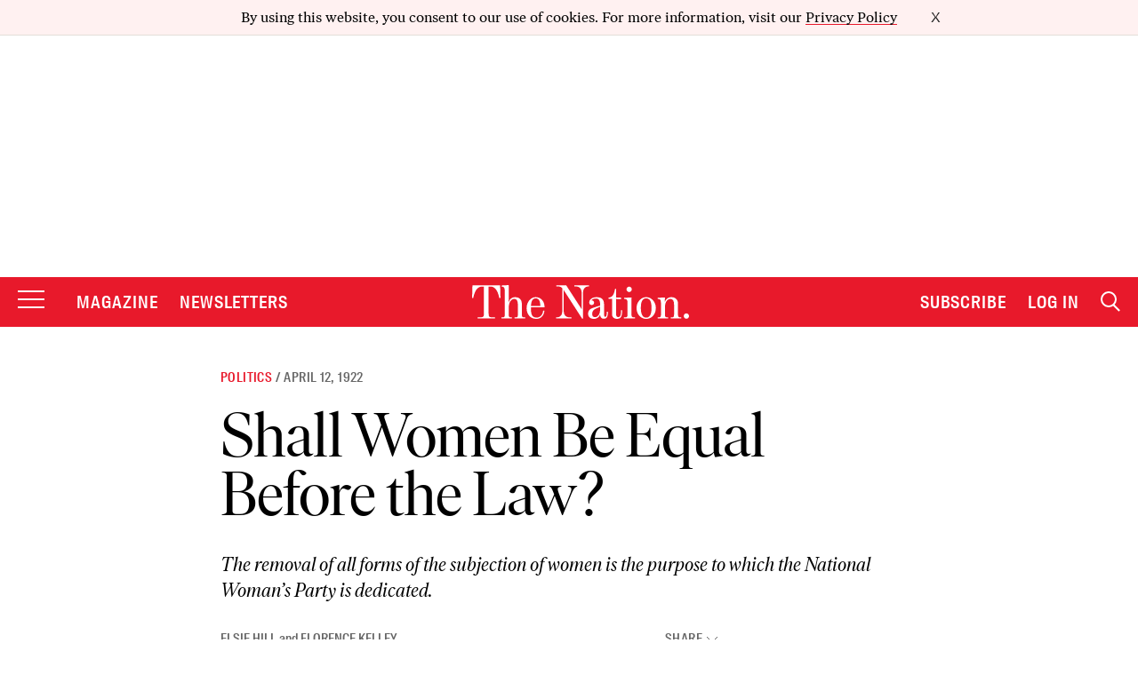

--- FILE ---
content_type: text/html; charset=utf-8
request_url: https://www.google.com/recaptcha/api2/anchor?ar=1&k=6LeP9_UZAAAAALS1EHTemzatNIX2xPAvIDXJS7ki&co=aHR0cHM6Ly93d3cudGhlbmF0aW9uLmNvbTo0NDM.&hl=en&v=PoyoqOPhxBO7pBk68S4YbpHZ&size=invisible&anchor-ms=20000&execute-ms=30000&cb=qo878ueg9xwa
body_size: 48673
content:
<!DOCTYPE HTML><html dir="ltr" lang="en"><head><meta http-equiv="Content-Type" content="text/html; charset=UTF-8">
<meta http-equiv="X-UA-Compatible" content="IE=edge">
<title>reCAPTCHA</title>
<style type="text/css">
/* cyrillic-ext */
@font-face {
  font-family: 'Roboto';
  font-style: normal;
  font-weight: 400;
  font-stretch: 100%;
  src: url(//fonts.gstatic.com/s/roboto/v48/KFO7CnqEu92Fr1ME7kSn66aGLdTylUAMa3GUBHMdazTgWw.woff2) format('woff2');
  unicode-range: U+0460-052F, U+1C80-1C8A, U+20B4, U+2DE0-2DFF, U+A640-A69F, U+FE2E-FE2F;
}
/* cyrillic */
@font-face {
  font-family: 'Roboto';
  font-style: normal;
  font-weight: 400;
  font-stretch: 100%;
  src: url(//fonts.gstatic.com/s/roboto/v48/KFO7CnqEu92Fr1ME7kSn66aGLdTylUAMa3iUBHMdazTgWw.woff2) format('woff2');
  unicode-range: U+0301, U+0400-045F, U+0490-0491, U+04B0-04B1, U+2116;
}
/* greek-ext */
@font-face {
  font-family: 'Roboto';
  font-style: normal;
  font-weight: 400;
  font-stretch: 100%;
  src: url(//fonts.gstatic.com/s/roboto/v48/KFO7CnqEu92Fr1ME7kSn66aGLdTylUAMa3CUBHMdazTgWw.woff2) format('woff2');
  unicode-range: U+1F00-1FFF;
}
/* greek */
@font-face {
  font-family: 'Roboto';
  font-style: normal;
  font-weight: 400;
  font-stretch: 100%;
  src: url(//fonts.gstatic.com/s/roboto/v48/KFO7CnqEu92Fr1ME7kSn66aGLdTylUAMa3-UBHMdazTgWw.woff2) format('woff2');
  unicode-range: U+0370-0377, U+037A-037F, U+0384-038A, U+038C, U+038E-03A1, U+03A3-03FF;
}
/* math */
@font-face {
  font-family: 'Roboto';
  font-style: normal;
  font-weight: 400;
  font-stretch: 100%;
  src: url(//fonts.gstatic.com/s/roboto/v48/KFO7CnqEu92Fr1ME7kSn66aGLdTylUAMawCUBHMdazTgWw.woff2) format('woff2');
  unicode-range: U+0302-0303, U+0305, U+0307-0308, U+0310, U+0312, U+0315, U+031A, U+0326-0327, U+032C, U+032F-0330, U+0332-0333, U+0338, U+033A, U+0346, U+034D, U+0391-03A1, U+03A3-03A9, U+03B1-03C9, U+03D1, U+03D5-03D6, U+03F0-03F1, U+03F4-03F5, U+2016-2017, U+2034-2038, U+203C, U+2040, U+2043, U+2047, U+2050, U+2057, U+205F, U+2070-2071, U+2074-208E, U+2090-209C, U+20D0-20DC, U+20E1, U+20E5-20EF, U+2100-2112, U+2114-2115, U+2117-2121, U+2123-214F, U+2190, U+2192, U+2194-21AE, U+21B0-21E5, U+21F1-21F2, U+21F4-2211, U+2213-2214, U+2216-22FF, U+2308-230B, U+2310, U+2319, U+231C-2321, U+2336-237A, U+237C, U+2395, U+239B-23B7, U+23D0, U+23DC-23E1, U+2474-2475, U+25AF, U+25B3, U+25B7, U+25BD, U+25C1, U+25CA, U+25CC, U+25FB, U+266D-266F, U+27C0-27FF, U+2900-2AFF, U+2B0E-2B11, U+2B30-2B4C, U+2BFE, U+3030, U+FF5B, U+FF5D, U+1D400-1D7FF, U+1EE00-1EEFF;
}
/* symbols */
@font-face {
  font-family: 'Roboto';
  font-style: normal;
  font-weight: 400;
  font-stretch: 100%;
  src: url(//fonts.gstatic.com/s/roboto/v48/KFO7CnqEu92Fr1ME7kSn66aGLdTylUAMaxKUBHMdazTgWw.woff2) format('woff2');
  unicode-range: U+0001-000C, U+000E-001F, U+007F-009F, U+20DD-20E0, U+20E2-20E4, U+2150-218F, U+2190, U+2192, U+2194-2199, U+21AF, U+21E6-21F0, U+21F3, U+2218-2219, U+2299, U+22C4-22C6, U+2300-243F, U+2440-244A, U+2460-24FF, U+25A0-27BF, U+2800-28FF, U+2921-2922, U+2981, U+29BF, U+29EB, U+2B00-2BFF, U+4DC0-4DFF, U+FFF9-FFFB, U+10140-1018E, U+10190-1019C, U+101A0, U+101D0-101FD, U+102E0-102FB, U+10E60-10E7E, U+1D2C0-1D2D3, U+1D2E0-1D37F, U+1F000-1F0FF, U+1F100-1F1AD, U+1F1E6-1F1FF, U+1F30D-1F30F, U+1F315, U+1F31C, U+1F31E, U+1F320-1F32C, U+1F336, U+1F378, U+1F37D, U+1F382, U+1F393-1F39F, U+1F3A7-1F3A8, U+1F3AC-1F3AF, U+1F3C2, U+1F3C4-1F3C6, U+1F3CA-1F3CE, U+1F3D4-1F3E0, U+1F3ED, U+1F3F1-1F3F3, U+1F3F5-1F3F7, U+1F408, U+1F415, U+1F41F, U+1F426, U+1F43F, U+1F441-1F442, U+1F444, U+1F446-1F449, U+1F44C-1F44E, U+1F453, U+1F46A, U+1F47D, U+1F4A3, U+1F4B0, U+1F4B3, U+1F4B9, U+1F4BB, U+1F4BF, U+1F4C8-1F4CB, U+1F4D6, U+1F4DA, U+1F4DF, U+1F4E3-1F4E6, U+1F4EA-1F4ED, U+1F4F7, U+1F4F9-1F4FB, U+1F4FD-1F4FE, U+1F503, U+1F507-1F50B, U+1F50D, U+1F512-1F513, U+1F53E-1F54A, U+1F54F-1F5FA, U+1F610, U+1F650-1F67F, U+1F687, U+1F68D, U+1F691, U+1F694, U+1F698, U+1F6AD, U+1F6B2, U+1F6B9-1F6BA, U+1F6BC, U+1F6C6-1F6CF, U+1F6D3-1F6D7, U+1F6E0-1F6EA, U+1F6F0-1F6F3, U+1F6F7-1F6FC, U+1F700-1F7FF, U+1F800-1F80B, U+1F810-1F847, U+1F850-1F859, U+1F860-1F887, U+1F890-1F8AD, U+1F8B0-1F8BB, U+1F8C0-1F8C1, U+1F900-1F90B, U+1F93B, U+1F946, U+1F984, U+1F996, U+1F9E9, U+1FA00-1FA6F, U+1FA70-1FA7C, U+1FA80-1FA89, U+1FA8F-1FAC6, U+1FACE-1FADC, U+1FADF-1FAE9, U+1FAF0-1FAF8, U+1FB00-1FBFF;
}
/* vietnamese */
@font-face {
  font-family: 'Roboto';
  font-style: normal;
  font-weight: 400;
  font-stretch: 100%;
  src: url(//fonts.gstatic.com/s/roboto/v48/KFO7CnqEu92Fr1ME7kSn66aGLdTylUAMa3OUBHMdazTgWw.woff2) format('woff2');
  unicode-range: U+0102-0103, U+0110-0111, U+0128-0129, U+0168-0169, U+01A0-01A1, U+01AF-01B0, U+0300-0301, U+0303-0304, U+0308-0309, U+0323, U+0329, U+1EA0-1EF9, U+20AB;
}
/* latin-ext */
@font-face {
  font-family: 'Roboto';
  font-style: normal;
  font-weight: 400;
  font-stretch: 100%;
  src: url(//fonts.gstatic.com/s/roboto/v48/KFO7CnqEu92Fr1ME7kSn66aGLdTylUAMa3KUBHMdazTgWw.woff2) format('woff2');
  unicode-range: U+0100-02BA, U+02BD-02C5, U+02C7-02CC, U+02CE-02D7, U+02DD-02FF, U+0304, U+0308, U+0329, U+1D00-1DBF, U+1E00-1E9F, U+1EF2-1EFF, U+2020, U+20A0-20AB, U+20AD-20C0, U+2113, U+2C60-2C7F, U+A720-A7FF;
}
/* latin */
@font-face {
  font-family: 'Roboto';
  font-style: normal;
  font-weight: 400;
  font-stretch: 100%;
  src: url(//fonts.gstatic.com/s/roboto/v48/KFO7CnqEu92Fr1ME7kSn66aGLdTylUAMa3yUBHMdazQ.woff2) format('woff2');
  unicode-range: U+0000-00FF, U+0131, U+0152-0153, U+02BB-02BC, U+02C6, U+02DA, U+02DC, U+0304, U+0308, U+0329, U+2000-206F, U+20AC, U+2122, U+2191, U+2193, U+2212, U+2215, U+FEFF, U+FFFD;
}
/* cyrillic-ext */
@font-face {
  font-family: 'Roboto';
  font-style: normal;
  font-weight: 500;
  font-stretch: 100%;
  src: url(//fonts.gstatic.com/s/roboto/v48/KFO7CnqEu92Fr1ME7kSn66aGLdTylUAMa3GUBHMdazTgWw.woff2) format('woff2');
  unicode-range: U+0460-052F, U+1C80-1C8A, U+20B4, U+2DE0-2DFF, U+A640-A69F, U+FE2E-FE2F;
}
/* cyrillic */
@font-face {
  font-family: 'Roboto';
  font-style: normal;
  font-weight: 500;
  font-stretch: 100%;
  src: url(//fonts.gstatic.com/s/roboto/v48/KFO7CnqEu92Fr1ME7kSn66aGLdTylUAMa3iUBHMdazTgWw.woff2) format('woff2');
  unicode-range: U+0301, U+0400-045F, U+0490-0491, U+04B0-04B1, U+2116;
}
/* greek-ext */
@font-face {
  font-family: 'Roboto';
  font-style: normal;
  font-weight: 500;
  font-stretch: 100%;
  src: url(//fonts.gstatic.com/s/roboto/v48/KFO7CnqEu92Fr1ME7kSn66aGLdTylUAMa3CUBHMdazTgWw.woff2) format('woff2');
  unicode-range: U+1F00-1FFF;
}
/* greek */
@font-face {
  font-family: 'Roboto';
  font-style: normal;
  font-weight: 500;
  font-stretch: 100%;
  src: url(//fonts.gstatic.com/s/roboto/v48/KFO7CnqEu92Fr1ME7kSn66aGLdTylUAMa3-UBHMdazTgWw.woff2) format('woff2');
  unicode-range: U+0370-0377, U+037A-037F, U+0384-038A, U+038C, U+038E-03A1, U+03A3-03FF;
}
/* math */
@font-face {
  font-family: 'Roboto';
  font-style: normal;
  font-weight: 500;
  font-stretch: 100%;
  src: url(//fonts.gstatic.com/s/roboto/v48/KFO7CnqEu92Fr1ME7kSn66aGLdTylUAMawCUBHMdazTgWw.woff2) format('woff2');
  unicode-range: U+0302-0303, U+0305, U+0307-0308, U+0310, U+0312, U+0315, U+031A, U+0326-0327, U+032C, U+032F-0330, U+0332-0333, U+0338, U+033A, U+0346, U+034D, U+0391-03A1, U+03A3-03A9, U+03B1-03C9, U+03D1, U+03D5-03D6, U+03F0-03F1, U+03F4-03F5, U+2016-2017, U+2034-2038, U+203C, U+2040, U+2043, U+2047, U+2050, U+2057, U+205F, U+2070-2071, U+2074-208E, U+2090-209C, U+20D0-20DC, U+20E1, U+20E5-20EF, U+2100-2112, U+2114-2115, U+2117-2121, U+2123-214F, U+2190, U+2192, U+2194-21AE, U+21B0-21E5, U+21F1-21F2, U+21F4-2211, U+2213-2214, U+2216-22FF, U+2308-230B, U+2310, U+2319, U+231C-2321, U+2336-237A, U+237C, U+2395, U+239B-23B7, U+23D0, U+23DC-23E1, U+2474-2475, U+25AF, U+25B3, U+25B7, U+25BD, U+25C1, U+25CA, U+25CC, U+25FB, U+266D-266F, U+27C0-27FF, U+2900-2AFF, U+2B0E-2B11, U+2B30-2B4C, U+2BFE, U+3030, U+FF5B, U+FF5D, U+1D400-1D7FF, U+1EE00-1EEFF;
}
/* symbols */
@font-face {
  font-family: 'Roboto';
  font-style: normal;
  font-weight: 500;
  font-stretch: 100%;
  src: url(//fonts.gstatic.com/s/roboto/v48/KFO7CnqEu92Fr1ME7kSn66aGLdTylUAMaxKUBHMdazTgWw.woff2) format('woff2');
  unicode-range: U+0001-000C, U+000E-001F, U+007F-009F, U+20DD-20E0, U+20E2-20E4, U+2150-218F, U+2190, U+2192, U+2194-2199, U+21AF, U+21E6-21F0, U+21F3, U+2218-2219, U+2299, U+22C4-22C6, U+2300-243F, U+2440-244A, U+2460-24FF, U+25A0-27BF, U+2800-28FF, U+2921-2922, U+2981, U+29BF, U+29EB, U+2B00-2BFF, U+4DC0-4DFF, U+FFF9-FFFB, U+10140-1018E, U+10190-1019C, U+101A0, U+101D0-101FD, U+102E0-102FB, U+10E60-10E7E, U+1D2C0-1D2D3, U+1D2E0-1D37F, U+1F000-1F0FF, U+1F100-1F1AD, U+1F1E6-1F1FF, U+1F30D-1F30F, U+1F315, U+1F31C, U+1F31E, U+1F320-1F32C, U+1F336, U+1F378, U+1F37D, U+1F382, U+1F393-1F39F, U+1F3A7-1F3A8, U+1F3AC-1F3AF, U+1F3C2, U+1F3C4-1F3C6, U+1F3CA-1F3CE, U+1F3D4-1F3E0, U+1F3ED, U+1F3F1-1F3F3, U+1F3F5-1F3F7, U+1F408, U+1F415, U+1F41F, U+1F426, U+1F43F, U+1F441-1F442, U+1F444, U+1F446-1F449, U+1F44C-1F44E, U+1F453, U+1F46A, U+1F47D, U+1F4A3, U+1F4B0, U+1F4B3, U+1F4B9, U+1F4BB, U+1F4BF, U+1F4C8-1F4CB, U+1F4D6, U+1F4DA, U+1F4DF, U+1F4E3-1F4E6, U+1F4EA-1F4ED, U+1F4F7, U+1F4F9-1F4FB, U+1F4FD-1F4FE, U+1F503, U+1F507-1F50B, U+1F50D, U+1F512-1F513, U+1F53E-1F54A, U+1F54F-1F5FA, U+1F610, U+1F650-1F67F, U+1F687, U+1F68D, U+1F691, U+1F694, U+1F698, U+1F6AD, U+1F6B2, U+1F6B9-1F6BA, U+1F6BC, U+1F6C6-1F6CF, U+1F6D3-1F6D7, U+1F6E0-1F6EA, U+1F6F0-1F6F3, U+1F6F7-1F6FC, U+1F700-1F7FF, U+1F800-1F80B, U+1F810-1F847, U+1F850-1F859, U+1F860-1F887, U+1F890-1F8AD, U+1F8B0-1F8BB, U+1F8C0-1F8C1, U+1F900-1F90B, U+1F93B, U+1F946, U+1F984, U+1F996, U+1F9E9, U+1FA00-1FA6F, U+1FA70-1FA7C, U+1FA80-1FA89, U+1FA8F-1FAC6, U+1FACE-1FADC, U+1FADF-1FAE9, U+1FAF0-1FAF8, U+1FB00-1FBFF;
}
/* vietnamese */
@font-face {
  font-family: 'Roboto';
  font-style: normal;
  font-weight: 500;
  font-stretch: 100%;
  src: url(//fonts.gstatic.com/s/roboto/v48/KFO7CnqEu92Fr1ME7kSn66aGLdTylUAMa3OUBHMdazTgWw.woff2) format('woff2');
  unicode-range: U+0102-0103, U+0110-0111, U+0128-0129, U+0168-0169, U+01A0-01A1, U+01AF-01B0, U+0300-0301, U+0303-0304, U+0308-0309, U+0323, U+0329, U+1EA0-1EF9, U+20AB;
}
/* latin-ext */
@font-face {
  font-family: 'Roboto';
  font-style: normal;
  font-weight: 500;
  font-stretch: 100%;
  src: url(//fonts.gstatic.com/s/roboto/v48/KFO7CnqEu92Fr1ME7kSn66aGLdTylUAMa3KUBHMdazTgWw.woff2) format('woff2');
  unicode-range: U+0100-02BA, U+02BD-02C5, U+02C7-02CC, U+02CE-02D7, U+02DD-02FF, U+0304, U+0308, U+0329, U+1D00-1DBF, U+1E00-1E9F, U+1EF2-1EFF, U+2020, U+20A0-20AB, U+20AD-20C0, U+2113, U+2C60-2C7F, U+A720-A7FF;
}
/* latin */
@font-face {
  font-family: 'Roboto';
  font-style: normal;
  font-weight: 500;
  font-stretch: 100%;
  src: url(//fonts.gstatic.com/s/roboto/v48/KFO7CnqEu92Fr1ME7kSn66aGLdTylUAMa3yUBHMdazQ.woff2) format('woff2');
  unicode-range: U+0000-00FF, U+0131, U+0152-0153, U+02BB-02BC, U+02C6, U+02DA, U+02DC, U+0304, U+0308, U+0329, U+2000-206F, U+20AC, U+2122, U+2191, U+2193, U+2212, U+2215, U+FEFF, U+FFFD;
}
/* cyrillic-ext */
@font-face {
  font-family: 'Roboto';
  font-style: normal;
  font-weight: 900;
  font-stretch: 100%;
  src: url(//fonts.gstatic.com/s/roboto/v48/KFO7CnqEu92Fr1ME7kSn66aGLdTylUAMa3GUBHMdazTgWw.woff2) format('woff2');
  unicode-range: U+0460-052F, U+1C80-1C8A, U+20B4, U+2DE0-2DFF, U+A640-A69F, U+FE2E-FE2F;
}
/* cyrillic */
@font-face {
  font-family: 'Roboto';
  font-style: normal;
  font-weight: 900;
  font-stretch: 100%;
  src: url(//fonts.gstatic.com/s/roboto/v48/KFO7CnqEu92Fr1ME7kSn66aGLdTylUAMa3iUBHMdazTgWw.woff2) format('woff2');
  unicode-range: U+0301, U+0400-045F, U+0490-0491, U+04B0-04B1, U+2116;
}
/* greek-ext */
@font-face {
  font-family: 'Roboto';
  font-style: normal;
  font-weight: 900;
  font-stretch: 100%;
  src: url(//fonts.gstatic.com/s/roboto/v48/KFO7CnqEu92Fr1ME7kSn66aGLdTylUAMa3CUBHMdazTgWw.woff2) format('woff2');
  unicode-range: U+1F00-1FFF;
}
/* greek */
@font-face {
  font-family: 'Roboto';
  font-style: normal;
  font-weight: 900;
  font-stretch: 100%;
  src: url(//fonts.gstatic.com/s/roboto/v48/KFO7CnqEu92Fr1ME7kSn66aGLdTylUAMa3-UBHMdazTgWw.woff2) format('woff2');
  unicode-range: U+0370-0377, U+037A-037F, U+0384-038A, U+038C, U+038E-03A1, U+03A3-03FF;
}
/* math */
@font-face {
  font-family: 'Roboto';
  font-style: normal;
  font-weight: 900;
  font-stretch: 100%;
  src: url(//fonts.gstatic.com/s/roboto/v48/KFO7CnqEu92Fr1ME7kSn66aGLdTylUAMawCUBHMdazTgWw.woff2) format('woff2');
  unicode-range: U+0302-0303, U+0305, U+0307-0308, U+0310, U+0312, U+0315, U+031A, U+0326-0327, U+032C, U+032F-0330, U+0332-0333, U+0338, U+033A, U+0346, U+034D, U+0391-03A1, U+03A3-03A9, U+03B1-03C9, U+03D1, U+03D5-03D6, U+03F0-03F1, U+03F4-03F5, U+2016-2017, U+2034-2038, U+203C, U+2040, U+2043, U+2047, U+2050, U+2057, U+205F, U+2070-2071, U+2074-208E, U+2090-209C, U+20D0-20DC, U+20E1, U+20E5-20EF, U+2100-2112, U+2114-2115, U+2117-2121, U+2123-214F, U+2190, U+2192, U+2194-21AE, U+21B0-21E5, U+21F1-21F2, U+21F4-2211, U+2213-2214, U+2216-22FF, U+2308-230B, U+2310, U+2319, U+231C-2321, U+2336-237A, U+237C, U+2395, U+239B-23B7, U+23D0, U+23DC-23E1, U+2474-2475, U+25AF, U+25B3, U+25B7, U+25BD, U+25C1, U+25CA, U+25CC, U+25FB, U+266D-266F, U+27C0-27FF, U+2900-2AFF, U+2B0E-2B11, U+2B30-2B4C, U+2BFE, U+3030, U+FF5B, U+FF5D, U+1D400-1D7FF, U+1EE00-1EEFF;
}
/* symbols */
@font-face {
  font-family: 'Roboto';
  font-style: normal;
  font-weight: 900;
  font-stretch: 100%;
  src: url(//fonts.gstatic.com/s/roboto/v48/KFO7CnqEu92Fr1ME7kSn66aGLdTylUAMaxKUBHMdazTgWw.woff2) format('woff2');
  unicode-range: U+0001-000C, U+000E-001F, U+007F-009F, U+20DD-20E0, U+20E2-20E4, U+2150-218F, U+2190, U+2192, U+2194-2199, U+21AF, U+21E6-21F0, U+21F3, U+2218-2219, U+2299, U+22C4-22C6, U+2300-243F, U+2440-244A, U+2460-24FF, U+25A0-27BF, U+2800-28FF, U+2921-2922, U+2981, U+29BF, U+29EB, U+2B00-2BFF, U+4DC0-4DFF, U+FFF9-FFFB, U+10140-1018E, U+10190-1019C, U+101A0, U+101D0-101FD, U+102E0-102FB, U+10E60-10E7E, U+1D2C0-1D2D3, U+1D2E0-1D37F, U+1F000-1F0FF, U+1F100-1F1AD, U+1F1E6-1F1FF, U+1F30D-1F30F, U+1F315, U+1F31C, U+1F31E, U+1F320-1F32C, U+1F336, U+1F378, U+1F37D, U+1F382, U+1F393-1F39F, U+1F3A7-1F3A8, U+1F3AC-1F3AF, U+1F3C2, U+1F3C4-1F3C6, U+1F3CA-1F3CE, U+1F3D4-1F3E0, U+1F3ED, U+1F3F1-1F3F3, U+1F3F5-1F3F7, U+1F408, U+1F415, U+1F41F, U+1F426, U+1F43F, U+1F441-1F442, U+1F444, U+1F446-1F449, U+1F44C-1F44E, U+1F453, U+1F46A, U+1F47D, U+1F4A3, U+1F4B0, U+1F4B3, U+1F4B9, U+1F4BB, U+1F4BF, U+1F4C8-1F4CB, U+1F4D6, U+1F4DA, U+1F4DF, U+1F4E3-1F4E6, U+1F4EA-1F4ED, U+1F4F7, U+1F4F9-1F4FB, U+1F4FD-1F4FE, U+1F503, U+1F507-1F50B, U+1F50D, U+1F512-1F513, U+1F53E-1F54A, U+1F54F-1F5FA, U+1F610, U+1F650-1F67F, U+1F687, U+1F68D, U+1F691, U+1F694, U+1F698, U+1F6AD, U+1F6B2, U+1F6B9-1F6BA, U+1F6BC, U+1F6C6-1F6CF, U+1F6D3-1F6D7, U+1F6E0-1F6EA, U+1F6F0-1F6F3, U+1F6F7-1F6FC, U+1F700-1F7FF, U+1F800-1F80B, U+1F810-1F847, U+1F850-1F859, U+1F860-1F887, U+1F890-1F8AD, U+1F8B0-1F8BB, U+1F8C0-1F8C1, U+1F900-1F90B, U+1F93B, U+1F946, U+1F984, U+1F996, U+1F9E9, U+1FA00-1FA6F, U+1FA70-1FA7C, U+1FA80-1FA89, U+1FA8F-1FAC6, U+1FACE-1FADC, U+1FADF-1FAE9, U+1FAF0-1FAF8, U+1FB00-1FBFF;
}
/* vietnamese */
@font-face {
  font-family: 'Roboto';
  font-style: normal;
  font-weight: 900;
  font-stretch: 100%;
  src: url(//fonts.gstatic.com/s/roboto/v48/KFO7CnqEu92Fr1ME7kSn66aGLdTylUAMa3OUBHMdazTgWw.woff2) format('woff2');
  unicode-range: U+0102-0103, U+0110-0111, U+0128-0129, U+0168-0169, U+01A0-01A1, U+01AF-01B0, U+0300-0301, U+0303-0304, U+0308-0309, U+0323, U+0329, U+1EA0-1EF9, U+20AB;
}
/* latin-ext */
@font-face {
  font-family: 'Roboto';
  font-style: normal;
  font-weight: 900;
  font-stretch: 100%;
  src: url(//fonts.gstatic.com/s/roboto/v48/KFO7CnqEu92Fr1ME7kSn66aGLdTylUAMa3KUBHMdazTgWw.woff2) format('woff2');
  unicode-range: U+0100-02BA, U+02BD-02C5, U+02C7-02CC, U+02CE-02D7, U+02DD-02FF, U+0304, U+0308, U+0329, U+1D00-1DBF, U+1E00-1E9F, U+1EF2-1EFF, U+2020, U+20A0-20AB, U+20AD-20C0, U+2113, U+2C60-2C7F, U+A720-A7FF;
}
/* latin */
@font-face {
  font-family: 'Roboto';
  font-style: normal;
  font-weight: 900;
  font-stretch: 100%;
  src: url(//fonts.gstatic.com/s/roboto/v48/KFO7CnqEu92Fr1ME7kSn66aGLdTylUAMa3yUBHMdazQ.woff2) format('woff2');
  unicode-range: U+0000-00FF, U+0131, U+0152-0153, U+02BB-02BC, U+02C6, U+02DA, U+02DC, U+0304, U+0308, U+0329, U+2000-206F, U+20AC, U+2122, U+2191, U+2193, U+2212, U+2215, U+FEFF, U+FFFD;
}

</style>
<link rel="stylesheet" type="text/css" href="https://www.gstatic.com/recaptcha/releases/PoyoqOPhxBO7pBk68S4YbpHZ/styles__ltr.css">
<script nonce="iwQr9Hq1WKcvvA7I3yW5Iw" type="text/javascript">window['__recaptcha_api'] = 'https://www.google.com/recaptcha/api2/';</script>
<script type="text/javascript" src="https://www.gstatic.com/recaptcha/releases/PoyoqOPhxBO7pBk68S4YbpHZ/recaptcha__en.js" nonce="iwQr9Hq1WKcvvA7I3yW5Iw">
      
    </script></head>
<body><div id="rc-anchor-alert" class="rc-anchor-alert"></div>
<input type="hidden" id="recaptcha-token" value="[base64]">
<script type="text/javascript" nonce="iwQr9Hq1WKcvvA7I3yW5Iw">
      recaptcha.anchor.Main.init("[\x22ainput\x22,[\x22bgdata\x22,\x22\x22,\[base64]/[base64]/[base64]/[base64]/[base64]/UltsKytdPUU6KEU8MjA0OD9SW2wrK109RT4+NnwxOTI6KChFJjY0NTEyKT09NTUyOTYmJk0rMTxjLmxlbmd0aCYmKGMuY2hhckNvZGVBdChNKzEpJjY0NTEyKT09NTYzMjA/[base64]/[base64]/[base64]/[base64]/[base64]/[base64]/[base64]\x22,\[base64]\\u003d\x22,\[base64]/DqMO+ZsOEwoQ9PsKdPWDCj8Oqw4PChVrCuyhVw5vCs8OOw78rS01mOMK6PRnCnTXChFUnwrnDk8Onw6fDvRjDtyZfOBV2fMKRwrsrDsOfw617wrZNOcKjwqvDlsO/[base64]/DtXhROsKCw4vChSBQwrV2GVwWwpA6KGfDvmM9w5QmMlxAwqnChVQVwrZbHcKLZQTDrUzCpcONw7HDscKBa8K9wq8uwqHCs8K1wo1mJcODwpTCmMKZEcKgZRPDt8OiHw/DpUh/P8KuwrPChcOMacKfdcKSwrXCuV/DrxjDggTCqTDCncOHPAwOw5Viw6LDmMKiK3vDtGHCnSkuw7nCusKoIsKHwpMSw71jwoLCl8O4ScOgMXjCjMKUw7DDiR/CqUrDncKyw51RKsOcRVglVMK6BMKAEMK7OXI+EsKSwqQ0HFzCmsKZTcOVw6sbwr8waWtzw7l/worDm8KyYcKVwpAtw5vDo8KpwrDDg1gqVcK+wrfDsVrDl8OZw5cZwr9twprCqsO/w6zCnRZbwrdKwrNow6nCnTTDnnppaFt/PMKhwpslecO9w7zDtmvDh8OVw7JiScOOe3XClcKMBhAcQDEcwqZnwrlAb0zDn8ODUnbDnsKcBEkgwrxDMsKQw4LCjgzDnn7CvxDDh8ODwqrCosOjYcKwbVrDm2pSw7VmQsOGw4lhw4Y2DsOvKTrCq8KUSsK/[base64]/DosOrAsK0IzPDqCMzQMOPwpHDqMOzw5BdVsOKB8Oaw7XDvsOhejR+w7bCowrDmMObc8K1wpLDvAnDrCh5OcK+GC5XYMOMwqBNwqcpwozCrsK1KGxhwrXCnjnDp8OkLiZ8w6fCqy/CjcOawrTCr1zCnUQuDUHDpzkyD8OtwozCjAjCt8O/HznClytNIhRNVsKgcFXCtMOmw45JwoYlw65BBMKmw6fDqsOuwr/Cq1nChlphLcK6P8OuAH/[base64]/Dv1RyAnvDsyjCsUJrGSA6acKEwotFbMOowpTCvcK9MsO4wo3CtsOYPD9uMS3DoMOYw6k+RxbDk1QaGg4+OsOrCg/CrcKiw5gPagFpVR/DrsOyBsKuDMKtwrXDt8OGLGHDt07DhjUBw6PDrsOcVVrCkwMuXEzDhgYhw40kOcOaKBLDmSTDlsKtf18xPnrCmiofw7gnVmV2wolnwrsQfWjDiMOfwovCu10OUsKTGMKVRsOLVWgtO8KGGMK1wpQuw6rCrjtnFh/[base64]/CswvDg8KEc8O2w6/DicO+wrLClEHCmnF2dUDClypyw6gLwqDCojPDksKkw5PDojUkGMK+w4jDrcKEDsOkwrs7w6/Ds8OBw57ClMOYwqXDksO6NT0LSzonw59vMcOqAsK7dylkfhFTw7DDm8O9w71XwqvDsHUvwrMEwr/CkDHCiilAwqrDgSjCrsK+QRRzVjbCnMKLVsOXwqkHdsKAw6rCnWzCkMKPK8ObBSPDrjcewrPClGXCih8QNMONwqfDkXPDpcOXeMKfZC41c8O3w7oLLi3CmwrDtXRjEMOeC8O5wofCuX/[base64]/CrAnCqQPCqcO1CRIXw43Dk8Ogw6rCoMOgwqMAwpkdw7wrw7ZFwosBwqfDs8KJw6RqwoV4N2rCjcKuwp4YwrBPw6RGIsKxMMKxw73Cn8OMw602CUzDrMOzw4bCmnfDj8Kew7PCi8OQw4Q9UsOIUsK5bcO6f8KMwqwvaMOkfR14w7TDohEvw6kfw6XDiTLDssONUcO6Ij/[base64]/WMOGworCuQtkwpR+csKUNFTCusOGwoB2XXlXw7oXw75KT8OewqsecWnDrSJlwplvw7ZnXz4kwrrDg8OUcivCrSDCqsKWWsK4G8KNJ1Zld8O4w5/Cv8Kqwo1ubsK2w4xlDhw2eivDtcKKw7ZkwqtrOcKww7Y5CklCPFnDihdtwqzCoMKEw4HCq1ldw5gYRBXCi8KjPEJ4wpfCsMKbTQB0I3rDmcOtw7YTw4PDscKXCVcbwr0AfMO9UcK2ahfDrW4/w5hfw7rDicOhIMOceTgTwqfCpkIzw7TCucOpw4/CkEEzPhTClsKxwpVrMFgVNMOUOVxlw4Jfw58sY1/CucOfKcOPw7tRw7dAw6Qjw59QwroRw4XChXXCuWMZPsOAXRFrQsOUMcK9BBPCv20UNn4GIgAqIcKIwr9Sw4kKwoHDlMOTC8KFAMKvw4LDg8O6L0LDhsKDwr7DrwMlwoNNwr/CtcK6bMOzJcOyCiJ/woBFTMOhMHUSwrzDrATDmVR+w7BCbj3DssK7A3dtLDfDh8KMwr8PKcOMw7/CpMOPw57Dp0MdHE3Cs8Kjw7jDtUcnwpHDgsOxwpk1wo/[base64]/DkUrDlVA1w67DpMOYY8O/w73CnXfChsOVwqHDgMKWJ8O8woXDnQBXw4hKN8Kgw4HDhCROOELCmx1dw53DncK+J8Opwo/[base64]/CmXRJdSZVw7NeJms+QnLCv8Kxwqp+bmdTZW0KwovCqWPDg0nDszbCgQHDo8KoQShXw4jDix9Gw5nCvsOIEBvDq8OPaMKdwqdFYMK4w4ZlOATDrlrDn17DpFl/[base64]/[base64]/DrMOjUTLDuRLDhFbCncOPIiHCusOUwrjDjUHCkMKwwpjDoQYLw6DCnsOIYhE5w6Zvw5UdCUzCoX5UYsO5wpp4w4zDji9zw5AGX8O/E8KgwqDCnsOCwqbDokN/[base64]/DucOcw7vCn3U8RMKfwqwYSgggw6TDsSDDosOgw5bDvsO9ecOywrvCrsKfwqfCiQxKwqw2fcO/wpphw6hpw4bDtsOyMnfCp2zCsRJowpsSAcOnwq/[base64]/[base64]/DlsK/w5Q0OsOwKMORTSFhw4V4wrLCkzDCj8KWw7/DnMKZw73DpygDwqjCnRYtwqXDjcK6WsOOw7rCocKaOmLDjMKCCsKZOcKFw7pTDMOARmDDp8KgIRzCmsKjwrbCg8OyasKEw4rDjAPCgsOrSsO+wp4pAH7DvsOwZ8K+wqA/wq86w6AvGMOoSUFlw4lHw7ddTcKnw6LCnzUhVsKgGSBpwpjCssOhwr87wrshw6pow63DsMKpX8KjGsO1wqkrwqHCrl3DgMKCGD5bdsONLcOieF9cdHPCosOJAcKRw4J1ZMKGwodWw4ZJwqo2e8KSwpLCtMOvwrFXP8KEesOTbg3DmMKOwo3DhsKcwrzCo25YO8K9wr/Crm0cw6TDmsOiD8ONw43CnMOEaHFOw5bCjDYQwqfClcKoIEkQd8Ofaj/DtcO0w4/Djh10asKIKVLDpMKhVDl9HcO+I09lw5TCi11Tw6BVIl/Dr8KUwpHCoMOwwrnDpsK+V8Opw7nDq8KKcsO0wqLDj8KqwqfCskBJJcOuwrbDk8Ozw7QzFxUnYMOow4PDiylRw4FXw4XDm0xUwojDm1nCuMKrw4/Dn8Oaw4LCqsKCesKQHsKpXsKcw7tQwpZew5p1w73CjsOTw6IGQMKDWkfCsyLCkjHDkMK/wqTDuirCmMK2KBAvfg/ChR3DtMKtPcKASVjCq8KeGGwzQ8OQdEDCtcK3LcODwrFBb3osw7vDtcKnwoTDvANvwrXDqcKMaMKgG8OiGhfCqW8tegjDgGfCgF3DmzAcwpU2NMOFw4cHFsKKScOrAsOiwrQXLWzDqsKyw7Z6AsKAwpxMwpvCkRZTw73CvhVCciBqLQzDksKKw41cw7rDmMOxw4xXw7/[base64]/CmQJlwrTDg8OxRg9Iw4pjwr3CmcKGw44XPMKtwqtBwrzDp8OjIsKmNcOJw5woBkLChcO1w6BuJhnDo0nCrisyw6rCqUQQwq3CgcOxG8KJCHk9w5vDpMKLD0vDp8KsC3vDlEfDiB7Dsy8Ge8OfX8KxdMOYw5VLw5ALwprDq8KMwrXCmRbCkMOywqQ5w5/DhXnDt3lSOTcpACbCvcKTwp8MK8OUwqpuwqwlwqwGQcK5w4jCusOHTDZoO8OBw4l9wo3CrX9absOrWGfChMO4LsKJTsOZw4xtw4lNXcODJsK0D8OXw6vDk8K0w63CiMOaegTDk8Oxw4YTw6bDgwp/wpFEw6jDujEBw47CvkYlw5/[base64]/CjcO/w6hDdsOXThTCohTDjsKWQw/CjTxYGcOwwoEMw4zCqcKIJjbCmy0/MsKpKMKjFho8w7A2AcOcP8KVE8OXwqdowp9xSMKJwpQGJQMuwqR1UsKEw5xLw6pBw4vCh2ZEKMOkwo0ew4w7w7vDrsOaw5XCgcO3bcKBbEU8w7ZTMsOTworCliDCpMKHwqXCocK+LgHDtx/[base64]/w6RJw7o3w7prWMOJbsKpFMKCwqkVJ8KuwrIPbA/DhMKFQsKtwofCpcOHGsKwKg/[base64]/[base64]/[base64]/CpzRKw6IoI8KwRwlXVsOIw4oGwo7Di0d2bMKNDTJnwpjDuMKcwqHCqMO3wpHCrsOzw6hzEsOhwq9vwobCucKsF0AWw4fDpcKewqvCvcK/RMKKw6ABJk07w6cVwr91P21jw4AZD8KWwoAXNwHDgy9DTDzCo8Kqw5LDnMOCw45ZLW/[base64]/[base64]/Cm1pvw7jCsBVowojCs8O9w5fCkhLCg8KHw6NDw4HDj8Klw48zw5V1wpDDhh3CoMOGPVM4WsKQMRIbG8OMw4XCk8OCw4vCt8Kew4HCjMKiX3vDmsO8wojDv8OVMEwuw70mNw9uZcOsMcKEZcKzwqkSw5EhA1Qow6/DhhV5w4g0w4/CkgtGwo3Dg8O1w7rClX9CYCoicjnCjsOHMQFZwqhxXcOFw6RET8OFAcKGw7bDnAPDt8OLw6nChSxvwpjDhR/[base64]/[base64]/DncOEw5R+wr/[base64]/Drk0ufcKQMQfDr3PDqcO2w4sJPsObUyJld8O6w7TDhCrDocKFLsOiw4XDi8KfwpsLVB7ChGLDhX0Xw5pfw63Ck8KKw4jDpsKDw5LDoVtDYMKfJHoAaBnCulg2wrPDg3nCllzCvcOSwqJBw60mEMKIY8OLZMKiw7tFBgrDnMKEw7JUSMOScjLCkMKswo/DkMOqZxDCgxwiRsK/wqPCs0bCulTCpjjCtcKPF8OCw410DMKDbgRFE8KUw4bDncK4w4Vje1DCh8Ocw7/CnD3DrT/[base64]/Cr8KQN8OFPwfDjmLCqcKqF1nClsOlwqLDqsOeacOEKcOVOMKTEinDm8KCEgkMwqxEK8ORw6oFwp/DvMKoaSZ5wrFlW8KPfcKVKRTDtzXDrMKDLcO1asORccOdR3NvwrEwwoYgw7toJsOPw7DCrxrDs8O7w6bCvMKxw5vCrsKEw7PClsO+w7LDhg5KW3RSLMKZwpEJbU/CvCLCpA7CmcKbG8O5w6x/dsKvE8OeY8KQYjpwM8KSUVpyHUfCkyXDlWFbNcOxwrfDsMOsw5tNGTbDt3QCwoLDoknCl3JbwoXDiMKkD2fDmGPCrcKhG2HDpizCkcOVbcKKGsK/w5PDvsK+w485w6vDtsOMciLCv2DCgn3DjF5Zw5vCnmAKTzYjWMOXe8KVw6fDpMKiMsOcwpM/CMOtw6LDrsOXw63CgcKnwr/CqRfCujjCjhN/ElrDsw/CujfDv8O9DcKFIEQDLyzCksO8HS7DmMO4w7fCj8O9C2UdwoHDpzbCsMKsw4xvw7U0KMKtZ8KYNcKrYjHCgxvDocORMkJyw6JKwqRzwpDCvlshaBcxE8Krw61oTBTCrsKccsKDH8OKw7BCw5DDsyvCt3HCgyLCmsKpHcKcQ1ZfGXZuI8KAUsOQRMOmH0hbw4HCpF/[base64]/CocK/Yl9twrLCoDMXE8OQJAozBggaOMO1w6bCv8KAX8KJwovCnzLDhAbCkHkGw7nCig/[base64]/ChsOWwqIIw6l4w7LDln8AwoF5wqLCriDCr8KDwozDucOuYcOqwqVIICRdwoLCucOjw5k2w7LCs8KnHirDuyvDo07DmcKhasONw6hKw5tYwrJRw4wGw6M7w4bDv8KgUcKiwpHDpMKUd8K2bsK5NsOFDcO9w5fDlHpLw6QYwqUMwrnDumTDnUvCozDDpl/ChQjCpjtbZl4Xw4fChgnDrcOwPDAadibDnsKoRHzCsTrDnE7CisKbw5PDv8KWLWTDkQolwq0lw45Pwq14wqFIXMKXMUd2GG/[base64]/DvQU2w53DvjTDlnTCox1bS8KBwphhw4dQFsOkwrrCpcKQc2vDvzoycl/CucODK8KRwqDDuyTCiUc0c8KPw49Dw4ENMBw5w4/DtsKXYMOEd8KMwoN1wpXCuWHDjcK4fDbDowTDsMO/w6FpEDrDhWgbwo8nw5AbF2nDrcOuw7JBLFvCnsK+VjvDkl5KwqXCsz/CtWDDnhsqwoLDgQjDuDl1UztMw6zDjynChMKZZj5JR8OWD3rCo8O8w7fDhi/CgsKmcUJ9w4xWwrN7UnXCpA7DtMOPw6h4wrXCsDLChSRPwrzDgB91FWIbw5ouwpXDpsO4w6c3w4FdYsOTb2QYORcEZm3CkMO2w5E5wrcRw43DsMOoMMKxUcKRMWXCvErDhcOkexsCEnsPw4NVHHvDtcKNU8KpwojDp0zCtsKawprDgcKVwpzDngjCvMKAYX/[base64]/CugADwpRBw7XDuhFEwrvCqHcdwr7DjEBODsOJwoB6w6TDsgzCkl4zwoPCiMOgw7vCmMKDw75cInN9R27CogtODcK6elnDicKdYnZ9ZcOawocEDj8cUsO8w5/DqULDvMOpF8OSdsOAJ8Kvw5Jvbzg0SRc+dRo2wrnDtRg2Jg4Pw5JUw6BGw5vDnTIAExBNdH7DhsKbwp99cSVDK8OUwrvCvQzDr8OuV0nDvSUFMTFew7/CuxJnw5ZkRRPDu8Oiw4LCr0nCswTDjC0Yw43DmMKCwoYaw7Fle2fCosKjw6vCi8O+X8OdXsObwpl/w4k3fR3Dj8KHwpPCjh8UYinCt8OnTsKKw4NZwrnCq2wDDcOYHsKaZEHColAZDk/[base64]/DtElnTsO5wqjCj8ONdsKcwowIw4gcD1bDssKpMQRhGhjCq3DCgcKVw7LCqcOgw6PCucKqWsOGwrPDmiLDqzbDqVQYwpLDn8KrbcKBL8KtQHAHw6Vqwoh7dS/[base64]/DqsKIw5XCrMK1CsO/TAnDv0MiwpEDw4h0woTCgxbDg8OTQxzDgWzDrsK4wrHDjj/[base64]/[base64]/YAIiwp19w7XDjMONw7zDlsKCw4QnwoR1PnTDisKpwqHDlEzCm8OVbMKhw7/Ch8KKCsKkPsOnDzHDp8KVFn/[base64]/[base64]/CghI2wo3CqcKcw4fDjFluw5HDu8K7QsK4QhxxajnDmSQEY8K9w77CokYybF5xWh/Ck0XDtR8Hwq0mNXPCkBPDiUh7EMOMw7HCmW/[base64]/DgMKEZWc8w7bCvMKkwpbDmsKQwr/[base64]/wr9+PcOcMMKkw61xwohJOMOTGsKmZ8OfasKawqUBDHPCun3Dk8OgwqvDhMOYZsK6w53DmsKlw4ZVEcKqMsOnw6UKwqpRw68FwrA6wrzCscOxw73DixheR8O1DcKZw690wpzCjsK4w5o0WgNjwr/Dg0ZqEg/Cs2QYNcKZw6Q4wojCohVywrnDlCrDk8OUwq3DocOOw4jCvMKewqJxb8KFCSDCrsOrO8K5ZMKCwrIiw6PDk2w8worDk25sw6/[base64]/CgsKpw5V3w6bDt23CgzJhSlbDgWbDvWMyKUHDijTCocKewp3Dn8KNw4gifcOJfcOJw43DiCfCuW/CoR/DqBXDin3CsMOuw7VGw5F2wrV8PTzCpsOvw4DDmsKew6nDo2TDqcKcwqQQASdpwrodw7ZAQg/Cs8KFw5I6w6UlARrDkMO4acKDOQEUw7UFalTChsKtw5jDpsORRijClCHCt8KvccOYLMOyw4TCosKcXnFUwpLDu8KTFsKyQS7DuXjCr8Oyw6kBOnXDoQTCrcOQwpzDn1Z/bcONw5snw7gqwpIGPhpSKgsYw5nDvzwLEMKTwr1DwoM5wofCtsKCw7XCl3MtwokYwpQlMF97wrpEwpUYwqLDjRgQw6bCs8OZw7t+bsOQXsOxwq4bwqbClRDDhsOZw73DgsKFwpoRR8OKwrkFfMO4wqTDn8OOwrR/asO5wo9AwqfCuQ/DoMKDw7ptGMK/d1ZcwoLCnMKKAsKiJHN4ZsKqw7x/[base64]/CsUEERzpZwr41w6/DusOiwp4UDMKaa0FSBMOoL8OtZMKGwpU/wpFPGMKAGWFuw4bCkcOlwofCoT1IXEvCrTBBfMKJSGHCsnPDk37Du8Kpc8ObwozCpsKKXMK8fUDCtMKVwqNjw45LQ8ORwp3Cv2fCuMKnaQdYwo8cwrjCgh/DsT/[base64]/[base64]/[base64]/DkiZxSMOGw4rDlsKVw4bDrMORfMO5woDDocO0w7vDsxB4SsO5bB3DpsOfw4xRw5/DusOrJcKjaQfDuBzClWhhw43CrsKCw5hhJHU4EsOIMU7CncOjwqjDpFh3Y8OuZD7DhX9jw4PCmcKWRR/[base64]/DicKmwo5Zw4fDjMKhU0TDj8KAPwfDnDonwoEgGcKmdxQfw74swqFZwrjCt27DmBNKw4/CvMKBw4h+BcOkwq3DmcKwwoDDlWHDvCkKWzHCj8OGehctw6FbwopUw7zDpg0AYsKXSVk6QkbCqsKhw6/DqU1kwos2C2x5BiZDw7VPLhwaw7Fww5QsYBBrwq3Dm8Kuw5bDlsKBwpdNO8O2wqnCuMKfLxHDln/Cg8OiN8OhVsOyw5DDocKIXyFdZnXCiVJ9IsOeJ8OBTEImD3BPwrgvwq7Cq8OkPggfEcOGwqLDrMOVdcOfwoXDksOQPx/CjBonw6pQXFszw5orw57DkMKiC8K+ayk2csKKwpEZfVZWQWrDiMOGw5dOw53DgB/DigwYblttwohbwqjDmsOCwp8/wqnDrAjCosOfCsOmw7jDuMKpRxnDlx/Du8OMwpAIdSs7w5wuw6Rbw4LCjV7DkxMxAcO8fzlcwonCqT/CuMOHOMKiKsOZNcKjw5nCq8Kcw6ZBOyd2w6vDhMO/w67CgMK1wrdze8KMDcOPwq52wqjDt0TCksOEw6rCgVjDnXN4PAnDsMKJw7UNw5TDhXDCjMOPXMKCFcK4w77DoMOFw5h3wr7DoijDssKbw7nCjirCscK5L8OKOsOHQC/CmsKiRMKyGGx2wotiw5/Dm0/DscOlw60Kwp5XXGNZw43DucKyw4PCgMO0wpPDvsKYw7cdwqwXOcOKbMODw6/ClsKlw53CicK5wqsDwqPDmgNVT1cHZsKsw5Exw4bCkFjDmADCuMOHwpjCsEnCv8OPwosLw7TDnmPCtyU3w4gOPMKHTcOGWlXDosO9wrIaIMKaYQQwaMKAwpdiw4jCj2fDrcOkw6srKlR8w4w5UHVgw4l9R8ORfkbDgMKrYUzCn8KXFsK/HjrClRzCpsKgw47DlsK2OyB7w5ZywpVtfGpdJsOYA8KEwrDCvsO9M3HDssOpwpkrwroawpZwwpzCscK7QMOXw6nDjWzChUvCjMKpA8KKIiszw4jDk8Knw5nDlDY5w6/DucKPw4IPOcOXFcOdKMOXfSVWb8KYw43Ch0t/e8OZRigHcBXDlHHDtsKpDW48w4jDikFQwpdMKSvDgQJrwrLDogbCqms/fWVLw7zCoHF1QcOpwqQRwpTDvwYaw6PChhZuQcOlZsK7MsOdG8ObWGDDrR5Pw5HDhGTDgjRzfMKfw44RwqvDosOVBcOdBHjDusObbcO/S8KJw7rDscK3PjtVSMOdw6DClW/Ck1sswpIucsKlwp/CiMOuHRAudMOGw6rDnlgcQsKDw4/Ci33DvMOJw75+SntqwpvDsW3CqMOrw5Q+woTDt8KewrLDkhdAfjXCh8OKG8OZwqjCsMKRw7gTwo/CocKYCVjDpsKudjrCkcK/Xg/CiRLCsMO5fjLCtwDDgMKPw7NNP8OycMK1IcK0XxzDl8O8csOKI8ODVsK/wq3Dq8KjBhtpw5zCmsOFFFDCs8OsGcKCAcOMwrEgwqc+csOIw6/DhMOobMObHjDClH3DosKwwq4Awo4Bw58qw5rDq0fDuXLDnjHCgi/Cn8OxCsO3w7rCssOswoXCh8OHw7TDjhEUI8OoUUnDnDg1w7DClmt3w7tCMwvCsj/CminCvMKYW8KfEMOcQMKnWxJnXXspwoltCMKGw6XCollww5QCw5fDv8KTZMKCw4NWw7/CgRTCmCEGMSvDp3DCgQ8Sw6ZiwrB2SVzCgcOkw4/DkMKyw45Lw5TDt8OUw7hsw68Ma8OQIcOyU8KNasOtwqfChMOJw47DlcK9KlltDCYjwrTDisKUVnHCg044EcOyJMKkw57CscKNQcOwdMKKw5DDpsKCwo/DisKWACRSw791wrYABsKLLsOKWcOiw7ptJcK1JGnCrFTDkMK7wrcNU1rCoiHDq8KYPsOKfsOSK8OMw5V1EcKrURA7eBjDtyDDssOew7U6OgPDhzRDViN4fQ0YHcOOwobCrMKzcsOmUmIfOmvCicOFRsOfA8KqwrkqRcOcw7B6PcKCw4c4Ly8WMXsiej8KF8ObG2/CnXnCqQVBw6p/wp/CqsO/S0ozw4ccbsKuwpvCkcK+w5PCrcOawrPDvcOlBsOpwrsOw4DCoELDmcOYdMOJUcOjYFrDmEsTw7gSdcKfwpnDpktFwq8zasKFJRvDksO6w4Ziwo/CjFcEw6bCil9Vw6jDlBYOwqwsw6FgBm3CocOiJMOPw7gvwrXCs8KDw7bCny/DrcOxccKnw4DClMKeRMOaw6zCsS3DqMO5FUXDiHscdsOTwoHCusKtBxdnw6huwqU3BlYKbsOtwqvDj8KvwqnCqH7Cr8OAw5plZRTCqsKPOcKZwpzCsXsiwrDCrcKtwqB0O8K0woxXfcOZGxbCmcOkPyrDqUvCnhbDs3/DkcOFwppEwpHDqW8zIDh4w6DDsRLCjglZGkMDUcOXU8K3aU3DgsOAHzMpeRnDsETDisK3w4YnwpHCl8KZwrsDw7cVw6rClkbDnsKAS1bCohvCr08+w4nDiMKSw4d/Q8Kvw6TCgFEhw4PCgcOVwoRWw5PDt21RM8KQTwTDjMOSI8KOwqViw50SHmHDg8KpIyDCjmZ7wrYWZ8Onwr7CuQHCssKywrx2w6zDqxYWwqM/wrXDkxXDnXrDicKUw73CgQPDu8Kyw4PCgcOfwodfw4HDmglTcx1MwoFmeMK9csKAM8OTwo1aUC/CrUDDtRDDkcK9JFrDsMKlwqbCqiU5w6nCtcO2OgTCm15ubMKRIivDnVcaM05fDcOPelw1blHDjW/[base64]/w5zDlcOVwq8pEkjChMK2DMOIPzrClTHDjRbDqsKULTnCnTDCin7Cp8KGw5XCuh4dKmdjQHcfJ8KyRMOowofCt23Dg1gSw53CmXheDnPDtz/DuMOFwoDCi248XMOvwrMPw5lIwqXDnMKbw7s1VcOtLQcRwrdCw5nCqcKKeCQsCSg/[base64]/Dh0tgK8KuNVbCgzbCtcKSNcKFNjfDjcK+VsKcOsKFw6fDqy4XIgPDt2sKwqp7wpvDj8KPTsKxOcKILMO2w5jDlcODw5Baw5MRw5fDijPCiRQ5fEx5w6oRw4TDkTFeUCYSTjpowokZbndDHMKEwr3CgzrDjRwbEcK/w7dmw6VRw7rDksOlwowZHGbDsMKXGlbCiB4WwodKwqjCsMKoZsKpw5l5wrnCnFtNGsOfw4XDpmDDqkLDr8OBw453wqgzGHtqw77DmcKiw7nCuTl7w5fDo8OKwpB7WwNJwrDDol/ClCNsw4PDtlPDlCh5w6XDgg/Cq0oQwoHCjzvDm8OuDMO1W8K0wovDjhjCtsO/GMOMclpLwrPCtUDCkMKow7DDtsOHecKJwqHCuGIAOcOEw5jDpMKteMO7w5/[base64]/[base64]/DkkbCiT8lwpFkw4PCuxVEwpDCj2bCh0Jkw7LDkHs8KcOvwojCiHrDnD0fwo4gw5LCrcONw7NvKFcjDMKmBMKpCMOTw6NZw63CicKuw54eUF8dFcKJNQkJG3kywpDDjinCtCNTdhAjw4rCgjlaw6XCnnZbw7zChCnDrcKoeMKVLGs/w7PCpMKswrjDksOHw6LDs8OswpTDvMOfwprDjXjDuW4Pw75/wpTDi17DocKKBVsHcwgmw6YrYW5Bwp5ofcOdOHpNXiLCmsKUwr7Dm8KowoNKw6hlwqRZW1jDh1bCoMKJdBJmwoRNc8OtWMKnw7EUQMKrw5Muw7s4I0sow7MNw5UhXsO2LX7Cl2zCoAt9w47DscKOwrXCpsKvw6HDuCfCiz7DgMKAYcKLw4PCucKNE8Kcw6/CqxV3wokSKMKDw78SwqkpwqTCtMKgFsKIw7h3wpopbQfDisO9wrXDvh0owpDDtMKnMsOOwo9twpfCgy/DkcOxwoHDv8KCJxfClxbDjsOpw4wCwoTDhMKxwphqw5cQDF/CuxrCmV3DpsKLI8Krw7J0OwrDlcKawrxpfUjDvcKgw7zChnrCmsODw5jDmsOmVnore8KUBy3CvMOFw7oHEcKGw4xHwp0Zw6TCqMOhGXbCu8KlTHUbY8KSwrdvQns2IX/ChALCgF4Sw5VHwpYlNVlCIcOewrNVMwbCngnDi0ocw4RRXSnCssOsJFfDu8KQVGHCnMKRwqd7C2FxaD0vAj3CqMOuw6PCpGjCssOZVMOvwrs/wr8CDMOXw4RYwq7CgsKuMcKEw7hqwo51T8KmNMOqw50mB8KdIcK5wrlNwr0lf3FiHGt+d8KCwq/DnTXCjVI+DiHDl8K3wpTDoMOBwpvDscKrHxoJw445B8OwLmnDq8KRwoVmw7XCt8OBIMKLworCtlpbwqHCpcOBw6N8Ojg3wojDvcKSaRtvYFHDisOkwrzDpjpYPcKcwp/DvsOOwp3Ci8KCaC3CqETDksOeT8OQw5hdLGkGbEbDlURlw6zCiF5VL8O2w43ChMKNchtDwr89w5/DujjCuUwJwo0kHsOGNxlOw47DiFjCpRxYXVvCnBUxDcKtKMO7wr3DmlFNwoJ6W8OWwrLDg8K7WcKGw7DDh8O7w5xEw6Q6ZMKqwq/Cp8KjGQJ8SMO8b8O1MsOQwqEmZXICwqdnw5smUikBMSzCrkVgF8KGUHUhV0U5w7ZzecKTw5zCscOTLF0gw61RAsKNRcOfwpcBa1zCkkUoYMKRXBHCqMO3NMOQw5NTesKswp7CmRpBwqxYw6RFMcKXMSnDmcKZN8O5w6LDu8OKwpphG2rCkkrCtBcgwoFdwrjCt8O/fW3DhMOBCWfDpsKCWsKsUQ3CqidUwoxuwqDCoWMdH8OubTsIwp9eWcKOwp7CkUXCskzCrwLCiMO6wofDlMKYW8ObQUcpw7Z3VUFPXcO7bXXCocKaCMK1w5U6GDvDix4lRkXDkMKNw7J/WcKTVx9uw64uwoAPwqBzw7fDi3jCo8K1NBM+WcOYUcOeQsK3aGNGwrvDlGAKw5Y/QwHCtMOnwrwJZkt0w4IfwoLCi8KxLsKKAHA7fH3CuMK6SMO1dMOAcHUDHE/Dt8OnUMOvw4DDi3XDsnp5VyvDsXg9f2k8w6HCiyTDlhfDiAbCnMOqwqbDhsOzH8O+JsOewotqRmpldMKAw7XCqcK3E8OmD3UnIMOJw54aw7nDrDwdwqXDpcOrw6cMwpNBwoTCqXPDoR/DoGTCm8OiU8KqdjZSwq3DonjDrjkQUm3CrgnCh8OFw73DgMOzQEBiwq7Di8KVSFLCnsOfw78Iw7NmcMO6N8O0IMO1woBIQMKnw6kpw47Dqn1/NGhkFcOpw6hEEMOwGDBmFwMucMKHMsOlwoVYwqA9wpVGUcOEGsK2Y8OyBEnCiC1nw7gbw7DDrcKLFA8WZ8O8wrUIDQbDmE7DtHvCqAB5cR3DrThsZsKgGMOwWnPCn8KRwrfCsH/CosOEw55sVB5xwpMtw6fCjG1Bw7rDv1kOZgPDrcKFDiFOw58fwpc8w5HCjSImwrXCgcO8eVEoHVQFw6IgwpbCogYJTcOeagwRwr7ChcKZVcO5EF/Co8OEDcK/wpfDscOPTjNBYEYVw5bCuBATwpfCtcOrwo/CscOrMCDDu2J0XVAaw7vDm8KuLSh8wr/DoMKNXn0GUcKtNDJmwqIIw65rJcOZwqRHwqHCjz/DhcKCbsO4EANjHBgHJMOyw5IXZ8OdwpQ6w40TNE0awrfDjFUdwqfDqVvCoMKGP8Kxw4JZScKOQcOTXMObw7XDgm0ww5TCp8OTw4Udw6bDu8OtwpLCtVTCh8Okw5IWNy7DhMO3cwQ7KsKFw5wLw4AoCS9lwosXw6BpVjXDiSM1MsOXP8OoT8Kgw55Iwok/woXDgjttbHjCrF9Ow6IuPj5Aa8KYw4XDrygMSVfCplnDpMOcPMOKw4/DmcOmVD0FFGV2dRTDlkHCo0LDmSkhw5VGw6ZMwrAMch1uEsKTYUdhwq5lTwzCtcKvVk3CtMOSFcKtLsKCw4/[base64]/Ly9/[base64]/DnSTCmsOhUMOlO8Ksw7TDscOKFsOCw4loFMOyKWLCrwQ0w5cUVcOmWsKPSEkCw707OcKoF0vDjcKKHAfDn8K9LcOxfkTCuXJqMjbChiXChn9/AMOgWUVbw5nDjSXCjsO/[base64]/w6TCgmPCqn/CoMKoJkgVGnvDkkluGMKDHQJsPsKeC8KGMlRDNBcdXcKZwqg+w5tUw77CmsKQPcO/woACw6bDo1B1w5drfcKFwogWS2A1w4UibcOmw78AHsKNwrbCrMOpw58ew7w0wpVjB0MBDcOLwrcaBcKfwoPDg8KZw695AsKlHD0nwqYRe8KRw47Dgi8pwpHDgEQjwpEWwpTDlMKhwrnDqsKCw7TDm0pIwq3CtTAFNDrChsKIw7M/DmFwFi3CqRHCoURTwqNWwoHDsVgNwprCrzPDmz/[base64]/Cmm3Ch1QncGJewqwewofDiWpJwr/CqsKpwp3CtsOJw70xw60sAsK8w4FWcl5yw6AjKcKwwr5Iw5hDD34ZwpUcICvDp8OtMToJwqvDtjDCocKswofCqMKiwqvCm8KgBcKfQMKUwrk+LzRdJDrCicKGbcOOfcK1McKMwpPDljzCrnXDkUx+QkpuNMKyXW/[base64]/w6fCuk7DsCLCo8K/[base64]/fcKMw5t5L0FpwrPCgMKiw7zCosOHwrYnLjgZHMOXA8OiwqZeUxQgwo1Hw4LCgcOmw4g9w4PDmyt+w4/CqF1MwpTDicOBBCXDs8O4wpMVw7TDvDPClmLDrsKVw5YXwqLCjFjDlcO1w5YLdMONVXzDgcKKw59cA8KHOMK+wpt5w68hV8OLwqJxwpsqCRXCohQ1wr4xWwbCmjdfYQHCpjzCjkwVwqFBw5PCjGVKAcOuWcKVGz/CnsOTwrfDh2JvwpXDmcOIHsOqN8KiZEAJw7TDvsO9O8Klw5V4wq8lwqfCqx7CkE4+egEyT8Oxw64SMMObw63CicKFw7IDdS9vwpvDkx/ClMKaZ1sgKRTCoxPDlQR/eUl4w6HCpnRffMKpa8KxJQPCjsOSw7XDqRTDt8OYClfDhMK6wrg6w7ETeR5cTzDDhMO0FsOEcGdLT8OAw6RKwqDDgSzDgHsmwp7Co8OzXsOKH3PDqyJtwo9ywqzDn8KpfE/CoGdbMMOawqLDmsOCQMOXw6nCowrDtjA1DMKCUwwubcKQYsOnwphaw5dwwr/ClMKjwqHCgVgVwp/Cr0I7F8O/wrg3UMKkGUhwcMOQw5jClMOsw5PDpSHCmMKow5jCpFjCvl3CsxTDs8K2f1PDhzjCj1LDqx5vw6xTwqtwwqPCiWxEwr3CgVgMw5DDhR/DkFLChhTCp8K+w4o/wrvDicOWD0rChVHDkR8ZUnnDoMKDwr3CvsOlPMOdw7c5woDDgD40w4fCpURGOcKlw4fCnsKBBcK6woV0wqjCj8O5WsKxwrDCpz3Cu8OUOl5iJhd/w67CiQPCqsKewrNxw5/CqMKxwr3Cn8KUw7s0YAIywpYUwpJVBAgkG8KqaXTCpQpNVMOawrYPw4dbwprCoSfCsMKjJkTDn8KJw6A4w6UtJcO1wqbCv0hWC8KWw7NObWHCsQN4w5rDoQzDjcKLW8KaCsKYPMOHw5Alwp/CkcOuP8OcwqHCl8OLWFUVwoE6wo3DmcOFRcObwo5LwqLDp8KvwpUiRV/CsMKWW8K2D8OWSGtdw5xtfyoZwr/Dv8KlwqpJRsK7RsO2DMKxwrLDm3TCjnhfwoXDtMK2w7/DkT/CjEsbw5I0aDbCriFWfMODw5p8w7jDnsK2Ti4FGMOmIMOAwq3Cj8Kfw6fCocOwKQrDuMOhY8KNwq7DkijCusKlO1c\\u003d\x22],null,[\x22conf\x22,null,\x226LeP9_UZAAAAALS1EHTemzatNIX2xPAvIDXJS7ki\x22,0,null,null,null,1,[21,125,63,73,95,87,41,43,42,83,102,105,109,121],[1017145,681],0,null,null,null,null,0,null,0,null,700,1,null,0,\[base64]/76lBhnEnQkZnOKMAhmv8xEZ\x22,0,0,null,null,1,null,0,0,null,null,null,0],\x22https://www.thenation.com:443\x22,null,[3,1,1],null,null,null,1,3600,[\x22https://www.google.com/intl/en/policies/privacy/\x22,\x22https://www.google.com/intl/en/policies/terms/\x22],\x22Nk/BkiY48tsaMh0ggoTrHfEQYzZlb+WLZj25ZHjmx7U\\u003d\x22,1,0,null,1,1769123758627,0,0,[2,37,103,227],null,[1,53,190,203,1],\x22RC-sdXTn_8wcWcD0w\x22,null,null,null,null,null,\x220dAFcWeA45-SpJHfQ6GR_5asCGIEiVO38-tGNtX9L8JgI2PPgL0_b7f7u4AHPY7wqWA4U_i90WHoxvKp8UhO0oIPkMcuisIXCC8A\x22,1769206558612]");
    </script></body></html>

--- FILE ---
content_type: text/plain;charset=UTF-8
request_url: https://c.pub.network/v2/c
body_size: -113
content:
0dc1b1ca-8614-452b-8e53-8162c2989283

--- FILE ---
content_type: text/plain;charset=UTF-8
request_url: https://c.pub.network/v2/c
body_size: -263
content:
322f7c06-a31b-4416-a57a-ce4cc80a074a

--- FILE ---
content_type: application/javascript
request_url: https://html-load.cc/script/d3d3LnRoZW5hdGlvbi5jb20.js
body_size: 158408
content:
// 
!function(){function a2y(t,e){const n=a2w();return(a2y=function(t,e){return n[t-=256]})(t,e)}function a2w(){const t=["[auto|<integer>]{1,3}","Failed to fetch",'<html><head><script src="',"adapi.inlcorp.com","Element_removeAttribute","contents|none","[normal|small-caps]","normal|break-word|anywhere","window.external.toString is not a function","_file","use","<line-width>{1,4}","compareByGeneratedPositionsDeflatedNoLine","shardingIndex","__as_new_xhr_data","Invalid protect url prefix: ","outerHTML","none|in-flow|all","N3o+Z317L1cjYGNbWlQmc0k8Mi1oYUtYWW4Kbyl4U0ZB","BatteryManager","CanvasCaptureMediaStream","exportSnapshot","whale","HTMLVideoElement_poster","e2VGJU9YclEyPm5wM0pOXTQ3dQ==","api.assertcom.de","https://aax.amazon-adsystem.com/e/dtb/bid","prod","marker-start","<symbol>","[none|<custom-ident>]#","content-box|border-box","knowt.com","has","brave","cXA1cjg0Mnljdnhqb3diYXo3dWh0czlnazZpMGVtbjEzZg==","ZmthZA==","Number sign is not allowed","url(","_validateMapping","sourceMapURL could not be parsed","gpt_slot_found","id5-sync.com","mismatchLength","process","ddg/","resource","dable","analytics","cssText","URL","/cdn/adx/open/integration.html","https://consent.edinburghnews.scotsman.com","<'left'>","domains","pop","auto|<length>|<percentage>|min-content|max-content|fit-content|fit-content( <length-percentage> )|stretch|<-non-standard-size>","requestNonPersonalizedAds","random","LayerList","spawn","cancelIdleCallback","window.as_location","plainchicken.com","larger|smaller","fields","ui-serif|ui-sans-serif|ui-monospace|ui-rounded","android","constructor","slotRequested","toUTCString","visible|hidden|clip|scroll|auto","/negotiate/script-set-value","serverbid.com","center|start|end|flex-start|flex-end","privacy-mgmt.com","Analytics.event(","<geometry-box>#","<'border-image-source'>||<'border-image-slice'> [/ <'border-image-width'>|/ <'border-image-width'>? / <'border-image-outset'>]?||<'border-image-repeat'>","languages","https://t.html-load.com","https://report.ad-shield.cc/","encodeId","minmax( [<length-percentage>|min-content|max-content|auto] , [<length-percentage>|<flex>|min-content|max-content|auto] )","https://cmp.osano.com","none|strict|content|[[size||inline-size]||layout||style||paint]","nhn","Terminate - no active auto recovery","ins.adsbygoogle","omid-","data-ignore","backgroundImage","method","encodeUrl","frameId","target-text( [<string>|<url>] , [content|before|after|first-letter]? )","RVlmP1JOMmF9V2JVNWVIX3xTdEpv","bWlsYmAjM0JhcV07RFRWP2UuPCAmYw==","getName","<simple-selector>#"," daum[ /]| deusu/| yadirectfetcher|(?:^|[^g])news(?!sapphire)|(?<! (?:channel/|google/))google(?!(app|/google| pixel))|(?<! cu)bots?(?:\\b|_)|(?<!(?:lib))http|(?<![hg]m)score|@[a-z][\\w-]+\\.|\\(\\)|\\.com\\b|\\btime/|^<|^[\\w \\.\\-\\(?:\\):]+(?:/v?\\d+(?:\\.\\d+)?(?:\\.\\d{1,10})*?)?(?:,|$)|^[^ ]{50,}$|^\\d+\\b|^\\w*search\\b|^\\w+/[\\w\\(\\)]*$|^active|^ad muncher|^amaya|^avsdevicesdk/|^biglotron|^bot|^bw/|^clamav[ /]|^client/|^cobweb/|^custom|^ddg[_-]android|^discourse|^dispatch/\\d|^downcast/|^duckduckgo|^facebook|^getright/|^gozilla/|^hobbit|^hotzonu|^hwcdn/|^jeode/|^jetty/|^jigsaw|^microsoft bits|^movabletype|^mozilla/5\\.0\\s[a-z\\.-]+$|^mozilla/\\d\\.\\d \\(compatible;?\\)$|^mozilla/\\d\\.\\d \\w*$|^navermailapp|^netsurf|^offline|^owler|^php|^postman|^python|^rank|^read|^reed|^rest|^rss|^snapchat|^space bison|^svn|^swcd |^taringa|^thumbor/|^track|^valid|^w3c|^webbandit/|^webcopier|^wget|^whatsapp|^wordpress|^xenu link sleuth|^yahoo|^yandex|^zdm/\\d|^zoom marketplace/|^{{.*}}$|adscanner/|analyzer|archive|ask jeeves/teoma|bit\\.ly/|bluecoat drtr|browsex|burpcollaborator|capture|catch|check\\b|checker|chrome-lighthouse|chromeframe|classifier|cloudflare|convertify|crawl|cypress/|dareboost|datanyze|dejaclick|detect|dmbrowser|download|evc-batch/|exaleadcloudview|feed|firephp|functionize|gomezagent|headless|httrack|hubspot marketing grader|hydra|ibisbrowser|images|infrawatch|insight|inspect|iplabel|ips-agent|java(?!;)|jsjcw_scanner|library|linkcheck|mail\\.ru/|manager|measure|neustar wpm|node|nutch|offbyone|optimize|pageburst|pagespeed|parser|perl|phantomjs|pingdom|powermarks|preview|proxy|ptst[ /]\\d|reputation|resolver|retriever|rexx;|rigor|rss\\b|scanner\\.|scrape|server|sogou|sparkler/|speedcurve|spider|splash|statuscake|supercleaner|synapse|synthetic|tools|torrent|trace|transcoder|url|virtuoso|wappalyzer|webglance|webkit2png|whatcms/|zgrab","cefsharp","postmedia.solutions.cdn.optable.co","<'margin-left'>{1,2}","acceptableAdsBait","HTMLMetaElement","slot_element_id","line","https://s.html-load.com",'link[rel="stylesheet"][href*="',"matched","lastIndexOf","_fa_","min","auto|<integer>","monitoring","stylesheet","repeat( [auto-fill|auto-fit] , [<line-names>? <fixed-size>]+ <line-names>? )","https://consent.halifaxcourier.co.uk","auto|none","adlib","gpt-","child|young|old","adhesion","aG5bUlhtfERPSC86LkVWS0o7NH1TVQ==","conative.network","as_window_id","normal|break-word","max( <calc-sum># )","scroll( [<axis>||<scroller>]? )","adUnits","https://html-load.com","false","visit","even","auto|normal|stretch|<baseline-position>|<overflow-position>? [<self-position>|left|right]","/health-check","DONE","__hooked_preframe","setRequestHeader","<'flex-shrink'>","samsungbrowser","Terminate - non-adblock",'meta[name="',"getAtrule","invert( <number-percentage> )","createDescriptor","<color-base>|currentColor|<system-color>|<device-cmyk()>|<light-dark()>|<-non-standard-color>","as_","api.receptivity.io","mimeTypesConsistent","opera","lab( [<percentage>|<number>|none] [<percentage>|<number>|none] [<percentage>|<number>|none] [/ [<alpha-value>|none]]? )","contentDocument","saturate( <number-percentage> )","<'margin-block'>","https://consent.cesoirtv.com","-ms-inline-flexbox|-ms-grid|-ms-inline-grid|-webkit-flex|-webkit-inline-flex|-webkit-box|-webkit-inline-box|-moz-inline-stack|-moz-box|-moz-inline-box","que","lijit.com","counter( <counter-name> , <counter-style>? )","HTMLIFrameElement_contentDocument","ignoreInvalidMapping","SYN_URG","raider.io","anchor-size( [<anchor-element>||<anchor-size>]? , <length-percentage>? )","appconsent.io","https://grid-bidder.criteo.com/openrtb_2_5/pbjs/auction/request","Event_stopImmediatePropagation","lines","consumeNumber","consents","pub_300x250","3451696sihEOh","Too many hex digits","versions","svi","Element_className","some","translate3d( <length-percentage> , <length-percentage> , <length> )","https://pbs.nextmillmedia.com/openrtb2/auction","privacy-center.org","dvmin","normal|<length>","terms","No element indexed by ","WebKitMediaKeys","HTMLAnchorElement_attributionSrc","middle","dispatchEvent","TlhHdDU9fV1iSWtoKThUPnAtfGVXcw==","input","<feature-type> '{' <feature-value-declaration-list> '}'","teads","Semicolon or block is expected","//# sourceURL=rtb_adm.js","cdn-exchange.toastoven.net","appendScriptElementAsync","abs","geoedge.be","Object","Node_insertBefore","; Domain=","lookupType","[<length-percentage>|left|center|right|top|bottom]|[[<length-percentage>|left|center|right]&&[<length-percentage>|top|center|bottom]] <length>?","$1   ","<counter-style-name>|symbols( )","Not a Declaration node","[restore-rejections] restoreDeferredRejections__nonadblock","auto|<integer>{1,3}","publisher1st.com","eventType","<'border-top-width'>||<'border-top-style'>||<color>","MessageEvent","join","Node"," is expected","MSG_SYN","\n--","replaceState","<bg-image>#","default","rule","<integer>&&<symbol>","<'border-width'>","cdn.optimizely.com","ZWhvcg==","MAIN","httponly","apcnf","auto|never|always","HTMLFormElement_action","kumo.network-n.com","addEventListener","top|bottom|block-start|block-end|inline-start|inline-end","stickyads","prepend","_phantom","bXRlcWgweXM2MnAxZnhqNTg5cm80YXVuemxpZzNjN3diaw==","cDkxdHp4NGlic2h3ZjNxeWVuNTA2dWdvMm1rdjhscmpjNw==","Terminate - profile not found","item doesn't belong to list","core-ads","toLowerCase","nodeType","HTML","hadronid.net","adkernel.com","fromArray","flip-block||flip-inline||flip-start","message","the-ozone-project.com","cssWideKeywords","b3U3ZXJjdnc5bDAxeWdobmZpcDY4NWJ6eHF0YWszc2ptNA==","replace","<relative-real-selector-list>","callback","<?lit$","<length> <length>?","dotomi.com","sandbox","auto|never|always|<absolute-size>|<length>","isDelim","__phantomas","XncgVl8xcWs2OmooImc+aSVlfEwyY0k=","auto|<custom-ident>","DOMContentLoaded","as_session_id","/pagead/gen_204?","videostep.com","CSSStyleSheet_insertRule","and","[<length-percentage>|auto]{1,2}|cover|contain","defer","userAgent",'Delim "',"ocelot.studio","bqstreamer.com","[<length>|<percentage>|auto]{1,4}","auto|grayscale","?as-revalidator=","html","setPAAPIConfigForGPT","isEmpty","opacity(0)","matchMedia",'meta[http-equiv="Content-Security-Policy"]',"dpcm","splitCookiesString","[restore-rejections] restoreDeferredRejections__adblock","gpt_requested_time","reference","rhombusads.com","Document_getElementsByTagName","childNodes","isVisibleElement","percentage-token","Notification","MW53c3I3dms4ZmgwbDN1dDkyamlncXg2ejQ1Y3BibXlv","ad.doorigo.co.kr","biggeekdad.com","none|<color>|<url> [none|<color>]?|context-fill|context-stroke","cookielaw.org","HTMLAnchorElement","evalLength","opacity( [<number-percentage>] )","ariaLabel","Function","N3VpbDVhM2d4YnJwdHZqZXltbzRjMDl3cXpzNjgybmYx","aweber.com","matcher","[<mask-reference>||<position> [/ <bg-size>]?||<repeat-style>||[<box>|border|padding|content|text]||[<box>|border|padding|content]]#",".setPAAPIConfigForGPT","domain switched","electron","Expect a number","__prehooked","isTargetUrl","cesoirtv.com","/iu3","ghi","<counter()>|<counters()>","space-all|normal|space-first|trim-start|trim-both|trim-all|auto","otSDKStub","allowPrebid","sp_message_","protectUrlContext",'[id^="dfp-ad-"]',"all|<custom-ident>","function ","<track-size>+","Block","list","navigator.appVersion is undefined","balance","normal|break-all|keep-all|break-word|auto-phrase","cGhtMjF2OWN3NGI3M3lnbG5meG90YXpzdWo4cXJrNjUwaQ==","[[left|center|right|span-left|span-right|x-start|x-end|span-x-start|span-x-end|x-self-start|x-self-end|span-x-self-start|span-x-self-end|span-all]||[top|center|bottom|span-top|span-bottom|y-start|y-end|span-y-start|span-y-end|y-self-start|y-self-end|span-y-self-start|span-y-self-end|span-all]|[block-start|center|block-end|span-block-start|span-block-end|span-all]||[inline-start|center|inline-end|span-inline-start|span-inline-end|span-all]|[self-block-start|center|self-block-end|span-self-block-start|span-self-block-end|span-all]||[self-inline-start|center|self-inline-end|span-self-inline-start|span-self-inline-end|span-all]|[start|center|end|span-start|span-end|span-all]{1,2}|[self-start|center|self-end|span-self-start|span-self-end|span-all]{1,2}]","qrscanner.net","secure","response","<media-in-parens> [and <media-in-parens>]+","kargo.com","getElementsByClassName","<'align-self'>|anchor-center","Rzc1MmVgTFh4J1ptfTk8CXs/Rg==","<single-transition>#","em5iZw==","filter, pointer-events","<number-percentage>{1,4}&&fill?","Unknown field `","initInventoryFrame","closest-side|closest-corner|farthest-side|farthest-corner|contain|cover","[AdBlockDetector] Request adblock detected. ","-webkit-gradient( <-webkit-gradient-type> , <-webkit-gradient-point> [, <-webkit-gradient-point>|, <-webkit-gradient-radius> , <-webkit-gradient-point>] [, <-webkit-gradient-radius>]? [, <-webkit-gradient-color-stop>]* )","padding|border","getPropertyValue","r2b2.cz","__proto__","slot","scrollBy","privacymanager.io","fromCharCode","allowRunInIframe","rel","responseXML","https://btlr.sharethrough.com/universal/v1","HTMLFormElement","is_blocking_acceptable_ads","getAttributeKeys","table-row-group|table-header-group|table-footer-group|table-row|table-cell|table-column-group|table-column|table-caption|ruby-base|ruby-text|ruby-base-container|ruby-text-container","mediaType","poster","_sourceRoot","truvidplayer.com","google_ads","lvh","[proportional-nums|tabular-nums]","%%%INV_CODE%%%","apply","ay.delivery","HTMLSourceElement_srcset","consume","children",")-token","endpoint","whatcardev.haymarket.com","Element_attributes","getOwnPropertyNames","then","encodedBodySize","s2s.t13.io","<matrix()>|<translate()>|<translateX()>|<translateY()>|<scale()>|<scaleX()>|<scaleY()>|<rotate()>|<skew()>|<skewX()>|<skewY()>|<matrix3d()>|<translate3d()>|<translateZ()>|<scale3d()>|<scaleZ()>|<rotate3d()>|<rotateX()>|<rotateY()>|<rotateZ()>|<perspective()>","; SameSite=None","a3luYg==","charCode","options","bzlxemF4dHA0MDZ3a2U3aWIyZzM4Znltdmo1bGNoMW5y","action","includeHosts","Element_innerHTML","adngin-","8573741755808484570000","setTargetingForGPTAsync","PerformanceResourceTiming","ellipse( [<shape-radius>{2}]? [at <position>]? )","abgroup","MatchGraph","Y3J4bWpmN3loZ3Q2bzNwOGwwOWl2","welt.de","gemius.pl","seedtag.com","tokens","player","getTokenStart","target-counter( [<string>|<url>] , <custom-ident> , <counter-style>? )","option sameSite is invalid","adm"," iterations","crwdcntrl.net",'meta[name="as-tester-handler-added"]',"padStart","/recaptcha/api2/aframe","<alpha-value>","htlbid.com","repeat( [<integer [1,∞]>] , [<line-names>? <track-size>]+ <line-names>? )","flux.jp","contains","function","gpt-adshield","jkl","auto|isolate","NzRoZnZidGNqMmVyb2EwdWw1Nnl3M2lucXhrZ3A5bTF6cw==","Wrong node type `","row|row-reverse|column|column-reverse","none|<length>","mediaText","!(function(){","prototype","<ns-prefix>? <ident-token>","throwError","<dashed-ident>","media.net","azk2WUsodi8mSUNtR0IJNWJ6YT9IY1BfMVcgcVJvQS49Cg==","<complex-selector-unit> [<combinator>? <complex-selector-unit>]*","uBO:","class","botKind","pseudo","appier.net","ittpx-asia.eskimi.com","cmpStr","createElement","adjacket","ignore|stretch-to-fit","sectionChange","[<string>|<url>] [layer|layer( <layer-name> )]? [supports( [<supports-condition>|<declaration>] )]? <media-query-list>?","getConfig","__isProxy","kueezrtb.com","https://c.amazon-adsystem.com/aax2/apstag.js","display:inline-block; width:300px !important; height:250px !important; position: absolute; top: -10000px; left: -10000px; visibility: visible","parseFromString","<visual-box>||<length [0,∞]>",'" is a required argument.',"socdm.com","browserLanguage","<'min-height'>","strict","b2lscjg3dDZnMXFiejVlZjRodnB5Y3VqbXgzbndzMDJrOQ==","__driver_unwrapped","Unsupported version: ","leftComparison","destroySlots","integrity","<mask-reference>#","navigator.permissions is undefined","[<line-names>|<name-repeat>]+","<grid-line> [/ <grid-line>]?","call","recovery_adm_gpt_request","supplierId","Element_id","HTMLAnchorElement_protocol","RegExp_exec","avplayer.com","addtl_consent","inline-block|inline-list-item|inline-table|inline-flex|inline-grid"," > ","normal|compact","upright|rotate-left|rotate-right","semicolon-token","acos( <calc-sum> )","onerror","IFrame","import('","<keyframe-selector># { <declaration-list> }","<'max-inline-size'>","getCategoryExclusions","preventDefault","_sorted","limit_memory_filter","M2Jwa2ltZnZ4ZTcxNm56b3lydzBxNTI=","snigelweb.com","adv-space","https://qa.html-load.com","allowInterstitial","mfadsrvr.com",'" as-key="',"abc","adsafeprotected.com","WebGLRenderingContext is null","normal|<content-distribution>|<overflow-position>? [<content-position>|left|right]","<symbol>+","<position>","open","/translator","dataset","<line-style>{1,4}","HTMLSourceElement","/gampad/ads","[diagonal-fractions|stacked-fractions]","polygon( <fill-rule>? , [<length-percentage> <length-percentage>]# )","element( <custom-ident> , [first|start|last|first-except]? )|element( <id-selector> )","fundingchoicesmessages.google.com","radial-gradient( [<ending-shape>||<size>]? [at <position>]? , <color-stop-list> )","[full-width|proportional-width]","[auto? [none|<length>]]{1,2}","Window_fetch","start prebid request bidsBackHandler for ","sepia( <number-percentage> )","eWJmcQ==","option path is invalid","nn_","[first|last]? baseline","MUVIYi58dT9wKHFmUGl0eSdyNk8lCXc9XTlCSlJEOzo4aw==","; Priority=Low","pubkey","term","auto|avoid|always|all|avoid-page|page|left|right|recto|verso|avoid-column|column|avoid-region|region","notificationPermissions signal unexpected behaviour","sdk_version","frames","Window_open","MyV0CXsycmNrZnlYUl0/TksmL0ZndztUU01tbi03X2lVLg==","Jm0yR1Q1SXJQIiAuQihvPTppZ2JKcFduejd0Y3ZOWmA+Cg==","Failed to load profile: ","SYN","Terminate - keep original acceptable ads","space-between|space-around|space-evenly|stretch","rotate3d( <number> , <number> , <number> , [<angle>|<zero>] )","refinery89.com","none|[fill|fill-opacity|stroke|stroke-opacity]#","aWQ=","intentiq.com","rotateZ( [<angle>|<zero>] )","https://07c225f3.online","azUyM3RscHplcXZzMHlqaDgxb2d1YTZ3bmJyN2M5bWY0aQ==","<shape>|auto","yahoo-mail-v1","appendData","smartadserver.com","cmVzZXJ2ZWQxSW5wdXQ=","normal|allow-discrete","FeatureFunction","lookupOffset","filter","aXp4c29tcWgzcDhidmdhNDl3N2Z5MnRsdWM2ZTVuMDFy","c3ZtbQ==","<single-animation-fill-mode>#","adform.net","isVisibleContent","adpushup.com","INTERSTITIAL","none|[underline||overline||line-through||blink]|spelling-error|grammar-error","none|vertical-to-horizontal","load","isSamsungBrowser","inside|outside|top|left|right|bottom|start|end|self-start|self-end|<percentage>|center","notifications",'meta[name="as-event-handler-added"]',"<'rest-before'> <'rest-after'>?","start|end|center|baseline|stretch","context","yieldlab.net","recovery_adm_click_ar","__fxdriver_unwrapped","N is expected","removeItem","preload","Field `","Terminate - not allowed running in iframe","contentsfeed.com","from-image|<angle>|[<angle>? flip]","visibility","__webdriver_script_fn","resize","tail","string","/pcs/activeview?","image( <image-tags>? [<image-src>? , <color>?]! )","$chrome_asyncScriptInfo","numeric-only|allow-keywords","[[<integer>|infinite]{2}]#|auto","XMLHttpRequest_responseURL","Failed to get encoded-id version: encoded-id is empty","iionads.com","c2shb.pubgw.yahoo.com","Load stylesheet results: ","onParseError","external","Unexpected syntax '","OutOfPageFormat","boolean","CefSharp","_asClickListeners","Window_frames","2780poqSpl","normal|none|[<content-replacement>|<content-list>] [/ [<string>|<counter>]+]?","https://consent.programme-tv.net","columns","head","none|element|text","mezzomedia","whitespace-token","[<image>|<string>] [<resolution>||type( <string> )]","<box>|margin-box","<integer>|auto","isChannelConnected","auto|crisp-edges|pixelated|optimizeSpeed|optimizeQuality|<-non-standard-image-rendering>","<clip-source>|[<basic-shape>||<geometry-box>]|none","outerHeight","<target-counter()>|<target-counters()>|<target-text()>","DisallowEmpty","auto|loose|normal|strict|anywhere"," is blocked","document.documentElement.getAttributeNames is not a function","length","a2Zwdg==","HEAD","<number [0,1]>","kargo-","applySourceMap","Generator is already executing.","<family-name>#","center|start|end|self-start|self-end|flex-start|flex-end","not","fxios/","getTargetingKeys","recoverAds","defineProperties","nonzero|evenodd","normal|[fill||stroke||markers]","<rectangular-color-space>|<polar-color-space>|<custom-color-space>","dXl5aw==","})()","remove","onmousedown","onorientationchange","[<angular-color-stop> [, <angular-color-hint>]?]# , <angular-color-stop>","17316gozhfE","clearInterval","<'border-top-color'>{1,2}","none|<shadow-t>#","AtrulePrelude","normal|italic|oblique <angle>{0,2}","<media-not>|<media-and>|<media-in-parens>","target-counters( [<string>|<url>] , <custom-ident> , <string> , <counter-style>? )","HTMLTableCaptionElement","auto|bar|block|underscore","loading","__lastWatirAlert","else","eatDelim","match","eDI5aGI4cHd2c2lsY21xMDY1dDQzN3JueXVvMWpmemtl","insertList","cootlogix.com","is_admiral_adwall_rendered","hypot( <calc-sum># )","Comment","endsWith","repeat","<unknown>","Response","advertiserId","block|inline|run-in","compareByOriginalPositionsNoSource","PerformanceEntry","now","SharedStorageWorklet_addModule","( <supports-condition> )|<supports-feature>|<general-enclosed>","snapInterval( <length-percentage> , <length-percentage> )|snapList( <length-percentage># )","cmVzZXJ2ZWQyT3V0cHV0","charCodeAt","HTMLTableColElement","normal|ultra-condensed|extra-condensed|condensed|semi-condensed|semi-expanded|expanded|extra-expanded|ultra-expanded|<percentage>","visualViewport","brandmetrics.com","/runner.html","hooked","tokenIndex","adfarm1.adition.com","documentFocus","intervalId","getLocation","triggerCount","Array","ad.360yield-basic.com","sync.search.spotxchange.com","combinator","ar-v1","[<layer-name>#|<layer-name>?]","aniview.com","alphaStr","warn","__as_xhr_onload","connectad.io","[none|<dashed-ident>]#","tag","QjggL1k5b11WSENfcDN5dApoVE9OaTVxNklHLXI9Mmcl","<'min-inline-size'>","JSON","OTF5c3hlOGx1b3JuNnZwY2l3cQ==","axelspringer.com","nexx360.io","https://static.criteo.net/js/ld/publishertag.prebid.js","HTMLIFrameElement_name","openx.net","optable.co","CSSMozDocumentRule","div {}","color-mix( <color-interpolation-method> , [<color>&&<percentage [0,100]>?]#{2} )","none|[objects||[spaces|[leading-spaces||trailing-spaces]]||edges||box-decoration]","adUnitPath","NWY7VnQicURMQjkxJ20KfT9SNlMoWiNBYEpyMEhRbEtQKQ==","CDO","gpt-firstimpression","autobild.de","consentmanager.net","bkVlSkthLjpQe0E7eDBVTCI0J1hGbXx9d2Z2elEjN1pTKA==","Element_closest","originalPositionFor","AddMatchOnce","nightmare","<hex-color>|<color-function>|<named-color>|<color-mix()>|transparent","1nlsdkf",'[name^="google_ads_iframe"]',"version","every","<number-zero-one>","O2ZlUVhcLk54PHl9MgpVOWJJU0wvNmkhWXUjQWh8Q15a","writeln","from( <color> )|color-stop( [<number-zero-one>|<percentage>] , <color> )|to( <color> )","Plus sign","HTMLAnchorElement_ping","removeEventListener","distinctiveProps","googletag cmd unshift failed : ","auto|<length>|<percentage>","<url>|none","srcdoc","enums","hadron.ad.gt","null","<'-ms-content-zoom-limit-min'> <'-ms-content-zoom-limit-max'>","Combinator is expected","sussexexpress.co.uk","generate","domAutomationController","<'padding-left'>{1,2}","url","/detect/script-block/script-blocked-checker","bot","auto|none|preserve-parent-color","<color>","__lastWatirConfirm","none|all","viously.com","<grid-line>","Invalid base64 digit: ","<angle>","click","quantumdex.io","clickio.com","delay","sessionId","allocateCursor","gpt-nextmillennium","bzVoa203OHVwMnl4d3Z6c2owYXQxYmdscjZlaTQzbmNx","nearest|up|down|to-zero","createItem","cpmstar.com","` should not contain a prelude","htlb.casalemedia.com","calledSelenium","document","<ident>|<function-token> <any-value> )","element out of viewable window","'[' <wq-name> ']'|'[' <wq-name> <attr-matcher> [<string-token>|<ident-token>] <attr-modifier>? ']'","banner-ad","units","ads-","fs-","visible|auto|hidden","releaseCursor","MozAppearance","https://consent.manchesterworld.uk","addConnectionHandler","start|center|end|justify","eX1YV11PJkdsL0N0KXNZQjgtYkY0UgpEJ3BTRTBcdS5aUA==",'function t(n,r){const c=e();return(t=function(t,e){return c[t-=125]})(n,r)}function e(){const t=["501488WDDNqd","currentScript","65XmFJPF","stack","3191470qiFaCf","63QVFWTR","3331tAHLvD","3cJTWsk","42360ynNtWd","2142mgVquH","remove","__hooked_preframe","18876319fSHirK","defineProperties","test","1121030sZJRuE","defineProperty","9215778iEEMcx"];return(e=function(){return t})()}(function(n,r){const c=t,s=e();for(;;)try{if(877771===-parseInt(c(125))/1+-parseInt(c(141))/2*(parseInt(c(126))/3)+-parseInt(c(137))/4*(-parseInt(c(139))/5)+parseInt(c(136))/6+parseInt(c(128))/7*(-parseInt(c(127))/8)+parseInt(c(142))/9*(-parseInt(c(134))/10)+parseInt(c(131))/11)break;s.push(s.shift())}catch(t){s.push(s.shift())}})(),(()=>{const e=t;document[e(138)][e(129)]();const n=Object[e(135)],r=Object.defineProperties,c=()=>{const t=e,n=(new Error)[t(140)];return!!new RegExp(atob("KChhYm9ydC1vbi1pZnJhbWUtcHJvcGVydHl8b3ZlcnJpZGUtcHJvcGVydHkpLShyZWFkfHdyaXRlKSl8cHJldmVudC1saXN0ZW5lcg=="))[t(133)](n)};Object[e(135)]=(...t)=>{if(!c())return n(...t)},Object[e(132)]=(...t)=>{if(!c())return r(...t)},window[e(130)]=!0})();',"tunebat.com","<url>+","HTMLImageElement_src","adsinteractive","<blend-mode>#","ad-placeholder","auth","bricks-co.com","<transform-function>+","Zm1qeA==","data-target","_sourcesContents","[from-image||<resolution>]&&snap?","idSubstrings",'iframe[name="',"attributionSrc","layer( <layer-name> )","dzFHcD4weUJgNVl0XGU0Ml1eQzNPVVhnYiBufWEnVGZxew==","throw new Error();","normal|embed|isolate|bidi-override|isolate-override|plaintext|-moz-isolate|-moz-isolate-override|-moz-plaintext|-webkit-isolate|-webkit-isolate-override|-webkit-plaintext","<single-animation-direction>#","<media-in-parens> [or <media-in-parens>]+","auto|from-font|<length>|<percentage>",'":", ',"rad","http://api.dable.io/widgets/","is_acceptable_ads_blocked","cover|contain|entry|exit|entry-crossing|exit-crossing","d15kdpgjg3unno.cloudfront.net","[<url> [format( <string># )]?|local( <family-name> )]#"," | ","decodeUrl","Yzc4NjNxYnNtd3k1NG90bmhpdjE=","SktqJUlWels8RUgmPUZtaWN1TS46CVMteFBvWnM3CmtB","PTZhMEc+UE9vMzdudj94JjFgXTJ0","groups","lookupOffsetNonSC","googletag","samesite","prebid","[above|below|right|left]? <length>? <image>?","window.parent.parent.apstag.runtime.callCqWrapper","removeProperty","[<length-percentage>|left|center|right]#","shouldRecover","_ad","idSubstring","setAttributeNS",'target="_top"',"Condition","[<family-name>|<generic-family>]#","eat","http://","yandex.ru","auto|<animateable-feature>#","ats.rlcdn.com","deg","sn-","; HttpOnly","positions","<mask-reference>||<position> [/ <bg-size>]?||<repeat-style>||<geometry-box>||[<geometry-box>|no-clip]||<compositing-operator>||<masking-mode>","[contain|none|auto]{1,2}","<'grid-row-gap'> <'grid-column-gap'>?","<length-percentage>|closest-side|farthest-side","https://fb2.html-load.com",'<\/script><script src="',"360yield.com","<'mask-border-source'>||<'mask-border-slice'> [/ <'mask-border-width'>? [/ <'mask-border-outset'>]?]?||<'mask-border-repeat'>||<'mask-border-mode'>","orbidder.otto.de","pluginsLength","<outline-radius>{1,4} [/ <outline-radius>{1,4}]?","'[' <custom-ident>* ']'","<-ms-filter-function-progid>|<-ms-filter-function-legacy>","Ratio","Module","device-cmyk( <number>#{4} )","Advertisement","forEachRight","SyntaxMatchError","[getDecodedLocation] failed to find decoded location","browserKind","innerHeight","types","<number>|<percentage>|none","protectCss","urlGenerate","[auto|<length-percentage>]{1,2}","Match","scrollY","partitioned","undefined","navigator.productSub is undefined","Group","fuse","normal|[<east-asian-variant-values>||<east-asian-width-values>||ruby]","(-token","setIsTcfNeeded","script:","scribd.com","[<counter-name> <integer>?|<reversed-counter-name> <integer>?]+|none","SharedStorageWorklet","start|end|center|justify|distribute|stretch","matchRef","adContainer","nicovideo.jp","eDxbeWtZJTEtc0s5X0MwUmFqIzhPTGxdL0h3aHFGVQkz","__gads=ID=","headless_chrome","fGAJJ1JxajZDTldIXUk4c3g3dTNm","Parentheses","<rgb()>|<rgba()>|<hsl()>|<hsla()>|<hwb()>|<lab()>|<lch()>|<oklab()>|<oklch()>|<color()>","urlParse","none|<track-list>|<auto-track-list>|subgrid <line-name-list>?","ZnU2cXI4cGlrd2NueDFhc3RtNDc5YnZnMmV6bG8wM2h5","` for ","xhr","capture","blocked_filters","arrayBuffer","[[auto|<length-percentage>]{1,2}]#","number","code","window.top._df.t","Operator","geniee","X2w8IFZ6cURGOjJnNjF3e2ltKCI3TEFaYS9eaiVcJ0s/","aria-label",'[data-id^="div-gpt-ad"]',"<'max-height'>","sourceRoot","class extends self.XMLHttpRequest","this.href='https://paid.outbrain.com/network/redir","bGU0OTcxbTVpcnB1a3hqdjNzcTJvOHk2MGduYnp0aHdmYQ==","__as_xhr_processed","<keyframe-block>+","documentElementKeys","bWFHO0ZULmUyY1l6VjolaX0pZzRicC1LVVp5PHdMCl8/","[auto|alphabetic|hanging|ideographic]","none|auto","pbjsList","target","skipWs","<length>|<percentage>|auto","<media-query>#","<'align-items'> <'justify-items'>?","gecko","lookupValue","gpt-adpushup","useragent","consumeUntilExclamationMarkOrSemicolon","allow-scripts","HTMLVideoElement_src","/dbm/ad","_last","referrer","xx-small|x-small|small|medium|large|x-large|xx-large|xxx-large","auto||<ratio>","LklwPnN6SjhFd2FoWU0vdjt5S2M9ZgooW19UIHEzbk9T","jizsl_","ME5tfXViQzlMNmt7Nygibng+cz1Lb11JQncveVNnZiVX","indiatimes.com","article","https://ghb.adtelligent.com/v2/auction/","HTMLScriptElement_attributionSrc","all","sascdn.com","onload","interval","combo","ownKeys","DocumentFragment_getElementById","selenium","NW52MWllZ3phMjY5anU4c29reTA0aDNwN3JsdGN4bWJx","getBidResponses","auto|normal|stretch|<baseline-position>|<overflow-position>? <self-position>","thenStack","cache","; Priority=High","IdSelector","https://cmp.myhomebook.de","i|s","https://googleads.g.doubleclick.net/pagead/ads","e-planning.net","image","w = window.parent;","ot-","pub_300x250m","api.reurl.co.kr","paint( <ident> , <declaration-value>? )","shift","pagead2.googlesyndication.com","ad-stir.com","coupang","custom-ident","isInRootIframe","oklch( [<percentage>|<number>|none] [<percentage>|<number>|none] [<hue>|none] [/ [<alpha-value>|none]]? )","clear","pghub.io","vmin","pagead/js/dv3.js","charAt","<custom-ident> : <integer>+ ;","ACK_INVISIBLE","compareByGeneratedPositionsInflated","important","__rgst_cb","fromCodePoint","silent|[[x-soft|soft|medium|loud|x-loud]||<decibel>]","keys","none|left|right|both|inline-start|inline-end","first","Vertical line is expected","playwire.com","marker-mid","as_skip","round( <rounding-strategy>? , <calc-sum> , <calc-sum> )","cmVzZXJ2ZWQySW5wdXQ=","Hex or identifier is expected","auto|none|enabled|disabled","log.pinterest.com","<mask-layer>#","dyv1bugovvq1g.cloudfront.net","(function(){","<percentage>?&&<image>","inherit","/f.min.js","webkitMediaStream","next","_serializeMappings","none|[weight||style||small-caps||position]",'link[rel="preload"][as="script"][href="',"advertisement","getSlotId","initial","<ident>","webdriver","getVersion","type","ray( <angle>&&<ray-size>?&&contain?&&[at <position>]? )","data-meta","getSetCookie","; SameSite=Lax","pubads","luminance|alpha","RegExp_test","tpmn","style","<'text-emphasis-style'>||<'text-emphasis-color'>","tcloaded","<compound-selector>#","__hooked","Invalid URL: ","</div>","marker-end","[<function-token> <any-value>? )]|[( <any-value>? )]","cssRules","Element_querySelector","AttributeSelector","__as_is_xhr_loading","none|<image>",'"><\/script></head><body></body></html>',"Neither `enter` nor `leave` walker handler is set or both aren't a function","[<'scroll-timeline-name'>||<'scroll-timeline-axis'>]#","toPrimitive","_blank","opts","onClick","googletagservices.com","-ad","Type of node should be an Object","<declaration>","<body","comma-token","<script>","infinityfree.com","as_parent","botd","map",'"><\/script>',"last_processed_rules_count","none|element|auto","HTMLStyleElement_insertBefore","https://mp.4dex.io/prebid","eDUwdzRvZTdjanpxOGtyNmk5YWZ0MnAxbmd1bG0zaHlidg==","':' <ident-token>|':' <function-token> <any-value> ')'","nextNonWsCode","/pagead/drt/ui","String_replace","cbidsp","none|ideograph-alpha|ideograph-numeric|ideograph-parenthesis|ideograph-space","slotElementId",'<div class="CAN_content">',"clearTimeout",".end","<'align-content'> <'justify-content'>?","gpt-anymind","flashtalking.com","\n  --------","<'row-gap'> <'column-gap'>?","classList","ads-refinery89.adhese.com","-moz-calc(","timesofindia.indiatimes.com","springserve.com","symplr","static.criteo.net","Navigator","bmxvYw==","is_admiral_active","__driver_evaluate","Expect a keyword","navigator.webdriver is undefined","addModule","Element_outerHTML","replaceSync","<'background-color'>||<bg-image>||<bg-position> [/ <bg-size>]?||<repeat-style>||<attachment>||<box>||<box>","( <media-condition> )|<media-feature>|<general-enclosed>","this.postMessage(...arguments)",'<div class="CAN_ad">',"https://ad-delivery.net/px.gif?ch=1","isInAdIframe","(\\s|>)","nowrap|wrap|wrap-reverse","tan( <calc-sum> )","https://orbidder.otto.de/bid","domcontentloaded","si.com","explicit","StyleSheet","osano-","indexww.com","ADNXSMediation","MSG_ACK","setAttribute","onmozfullscreenchange","appiersig.com","bounceexchange.com"," node type","urlFilter","srgb|srgb-linear|display-p3|a98-rgb|prophoto-rgb|rec2020","redirect","unshift","function a0Z(e,Z){const L=a0e();return a0Z=function(w,Q){w=w-0xf2;let v=L[w];return v;},a0Z(e,Z);}function a0e(){const eD=['onload','as_','526myoEGc','push','__sa_','__as_ready_resolve','__as_rej','addEventListener','LOADING','XMLHttpRequest','entries','getOwnPropertyDescriptor','_as_prehooked_functions','status','script_onerror','__fr','xhr_defer','href','isAdBlockerDetected','length','then','8fkpCwc','onerror','apply','readyState','_as_prehooked','set','__as_new_xhr_data','Window','catch','charCodeAt','location','document','onreadystatechange','__as_xhr_open_args','_as_injected_functions','DONE','open','toLowerCase','handleEvent','defineProperty','name','54270lMbrbp','__as_is_xhr_loading','prototype','decodeURIComponent','contentWindow','EventTarget','407388pPDlir','__as_xhr_onload','collect','get','call','JSON','setAttribute','Element','btoa','__as_is_ready_state_change_loading','GET','4281624sRJEmx','__origin','currentScript','1433495pfzHcj','__prehooked','1079200HKAVfx','window','error','687boqfKv','fetch','load','1578234UbzukV','function','remove','hostname','adshield'];a0e=function(){return eD;};return a0e();}(function(e,Z){const C=a0Z,L=e();while(!![]){try{const w=-parseInt(C(0x10a))/0x1*(-parseInt(C(0x114))/0x2)+-parseInt(C(0xf7))/0x3+-parseInt(C(0x127))/0x4*(parseInt(C(0x13c))/0x5)+parseInt(C(0x10d))/0x6+parseInt(C(0x105))/0x7+parseInt(C(0x107))/0x8+-parseInt(C(0x102))/0x9;if(w===Z)break;else L['push'](L['shift']());}catch(Q){L['push'](L['shift']());}}}(a0e,0x24a95),((()=>{'use strict';const m=a0Z;const Z={'HTMLIFrameElement_contentWindow':()=>Object[m(0x11d)](HTMLIFrameElement[m(0xf3)],m(0xf5)),'XMLHttpRequest_open':()=>Q(window,m(0x11b),m(0x137)),'Window_decodeURIComponent':()=>Q(window,m(0x12e),m(0xf4)),'Window_fetch':()=>Q(window,m(0x12e),m(0x10b)),'Element_setAttribute':()=>Q(window,m(0xfe),m(0xfd)),'EventTarget_addEventListener':()=>Q(window,m(0xf6),m(0x119))},L=m(0x116)+window[m(0xff)](window[m(0x131)][m(0x123)]),w={'get'(){const R=m;return this[R(0xf9)](),window[L];},'collectOne'(v){window[L]=window[L]||{},window[L][v]||(window[L][v]=Z[v]());},'collect'(){const V=m;window[L]=window[L]||{};for(const [v,l]of Object[V(0x11c)](Z))window[L][v]||(window[L][v]=l());}};function Q(v,l,X){const e0=m;var B,s,y;return e0(0x108)===l[e0(0x138)]()?v[X]:e0(0x132)===l?null===(B=v[e0(0x132)])||void 0x0===B?void 0x0:B[X]:e0(0xfc)===l?null===(s=v[e0(0xfc)])||void 0x0===s?void 0x0:s[X]:null===(y=v[l])||void 0x0===y||null===(y=y[e0(0xf3)])||void 0x0===y?void 0x0:y[X];}((()=>{const e2=m;var v,X,B;const y=W=>{const e1=a0Z;let b=0x0;for(let O=0x0,z=W[e1(0x125)];O<z;O++){b=(b<<0x5)-b+W[e1(0x130)](O),b|=0x0;}return b;};null===(v=document[e2(0x104)])||void 0x0===v||v[e2(0x10f)]();const g=function(W){const b=function(O){const e3=a0Z;return e3(0x113)+y(O[e3(0x131)][e3(0x110)]+e3(0x11e));}(W);return W[b]||(W[b]={}),W[b];}(window),j=function(W){const b=function(O){const e4=a0Z;return e4(0x113)+y(O[e4(0x131)][e4(0x110)]+e4(0x135));}(W);return W[b]||(W[b]={}),W[b];}(window),K=e2(0x113)+y(window[e2(0x131)][e2(0x110)]+e2(0x12b));(X=window)[e2(0x117)]||(X[e2(0x117)]=[]),(B=window)[e2(0x118)]||(B[e2(0x118)]=[]);let x=!0x1;window[e2(0x117)][e2(0x115)](()=>{x=!0x0;});const E=new Promise(W=>{setTimeout(()=>{x=!0x0,W();},0x1b5d);});function N(W){return function(){const e5=a0Z;for(var b=arguments[e5(0x125)],O=new Array(b),z=0x0;z<b;z++)O[z]=arguments[z];return x?W(...O):new Promise((k,S)=>{const e6=e5;W(...O)[e6(0x126)](k)[e6(0x12f)](function(){const e7=e6;for(var f=arguments[e7(0x125)],q=new Array(f),A=0x0;A<f;A++)q[A]=arguments[A];E[e7(0x126)](()=>S(...q)),window[e7(0x118)][e7(0x115)]({'type':e7(0x10b),'arguments':O,'errArgs':q,'reject':S,'resolve':k});});});};}const I=W=>{const e8=e2;var b,O,z;return e8(0x101)===(null===(b=W[e8(0x134)])||void 0x0===b?void 0x0:b[0x0])&&0x0===W[e8(0x11f)]&&((null===(O=W[e8(0x134)])||void 0x0===O?void 0x0:O[e8(0x125)])<0x3||!0x1!==(null===(z=W[e8(0x134)])||void 0x0===z?void 0x0:z[0x2]));},M=()=>{const e9=e2,W=Object[e9(0x11d)](XMLHttpRequest[e9(0xf3)],e9(0x133)),b=Object[e9(0x11d)](XMLHttpRequest[e9(0xf3)],e9(0x12a)),O=Object[e9(0x11d)](XMLHttpRequestEventTarget[e9(0xf3)],e9(0x128)),z=Object[e9(0x11d)](XMLHttpRequestEventTarget[e9(0xf3)],e9(0x112));W&&b&&O&&z&&(Object[e9(0x13a)](XMLHttpRequest[e9(0xf3)],e9(0x133),{'get':function(){const ee=e9,k=W[ee(0xfa)][ee(0xfb)](this);return(null==k?void 0x0:k[ee(0x103)])||k;},'set':function(k){const eZ=e9;if(x||!k||eZ(0x10e)!=typeof k)return W[eZ(0x12c)][eZ(0xfb)](this,k);const S=f=>{const eL=eZ;if(this[eL(0x12a)]===XMLHttpRequest[eL(0x136)]&&I(this))return this[eL(0x100)]=!0x0,E[eL(0x126)](()=>{const ew=eL;this[ew(0x100)]&&(this[ew(0x100)]=!0x1,k[ew(0xfb)](this,f));}),void window[eL(0x118)][eL(0x115)]({'type':eL(0x122),'callback':()=>(this[eL(0x100)]=!0x1,k[eL(0xfb)](this,f)),'xhr':this});k[eL(0xfb)](this,f);};S[eZ(0x103)]=k,W[eZ(0x12c)][eZ(0xfb)](this,S);}}),Object[e9(0x13a)](XMLHttpRequest[e9(0xf3)],e9(0x12a),{'get':function(){const eQ=e9;var k;return this[eQ(0x100)]?XMLHttpRequest[eQ(0x11a)]:null!==(k=this[eQ(0x12d)])&&void 0x0!==k&&k[eQ(0x12a)]?XMLHttpRequest[eQ(0x136)]:b[eQ(0xfa)][eQ(0xfb)](this);}}),Object[e9(0x13a)](XMLHttpRequestEventTarget[e9(0xf3)],e9(0x128),{'get':function(){const ev=e9,k=O[ev(0xfa)][ev(0xfb)](this);return(null==k?void 0x0:k[ev(0x103)])||k;},'set':function(k){const el=e9;if(x||!k||el(0x10e)!=typeof k)return O[el(0x12c)][el(0xfb)](this,k);const S=f=>{const er=el;if(I(this))return this[er(0xf2)]=!0x0,E[er(0x126)](()=>{const eX=er;this[eX(0xf2)]&&(this[eX(0xf2)]=!0x1,k[eX(0xfb)](this,f));}),void window[er(0x118)][er(0x115)]({'type':er(0x122),'callback':()=>(this[er(0xf2)]=!0x1,k[er(0xfb)](this,f)),'xhr':this});k[er(0xfb)](this,f);};S[el(0x103)]=k,O[el(0x12c)][el(0xfb)](this,S);}}),Object[e9(0x13a)](XMLHttpRequestEventTarget[e9(0xf3)],e9(0x112),{'get':function(){const eB=e9;return z[eB(0xfa)][eB(0xfb)](this);},'set':function(k){const es=e9;if(x||!k||es(0x10e)!=typeof k)return z[es(0x12c)][es(0xfb)](this,k);this[es(0xf8)]=k,this[es(0x119)](es(0x109),S=>{const ey=es;I(this)&&window[ey(0x118)][ey(0x115)]({'type':ey(0x122),'callback':()=>{},'xhr':this});}),z[es(0x12c)][es(0xfb)](this,k);}}));};function P(W){return function(){const eg=a0Z;for(var b=arguments[eg(0x125)],O=new Array(b),z=0x0;z<b;z++)O[z]=arguments[z];return this[eg(0x134)]=O,W[eg(0x129)](this,O);};}function Y(W,b,O){const et=e2,z=Object[et(0x11d)](W,b);if(z){const k={...z,'value':O};delete k[et(0xfa)],delete k[et(0x12c)],Object[et(0x13a)](W,b,k);}else W[b]=O;}function D(W,b,O){const ej=e2,z=W+'_'+b,k=w[ej(0xfa)]()[z];if(!k)return;const S=ej(0x108)===W[ej(0x138)]()?window:ej(0x132)===W?window[ej(0x132)]:ej(0xfc)===W?window[ej(0xfc)]:window[W][ej(0xf3)],f=function(){const eK=ej;for(var A=arguments[eK(0x125)],U=new Array(A),F=0x0;F<A;F++)U[F]=arguments[F];try{const J=j[z];return J?J[eK(0xfb)](this,k,...U):k[eK(0xfb)](this,...U);}catch(G){return k[eK(0xfb)](this,...U);}},q=O?O(f):f;Object[ej(0x13a)](q,ej(0x13b),{'value':b}),Object[ej(0x13a)](q,ej(0x106),{'value':!0x0}),Y(S,b,q),window[ej(0x117)][ej(0x115)](()=>{const ex=ej;window[ex(0x111)]&&!window[ex(0x111)][ex(0x124)]&&S[b]===q&&Y(S,b,k);}),g[z]=q;}window[K]||(w[e2(0xf9)](),D(e2(0x11b),e2(0x137),P),D(e2(0xfe),e2(0xfd)),D(e2(0x12e),e2(0x10b),N),(function(){const eN=e2,W=(z,k)=>new Promise((S,f)=>{const eE=a0Z,[q]=k;q[eE(0x121)]?f(k):(E[eE(0x126)](()=>f(k)),z[eE(0x119)](eE(0x10c),()=>S()),window[eE(0x118)][eE(0x115)]({'type':eE(0x120),'reject':()=>f(k),'errArgs':k,'tag':z}));}),b=Object[eN(0x11d)](HTMLElement[eN(0xf3)],eN(0x128));Object[eN(0x13a)](HTMLElement[eN(0xf3)],eN(0x128),{'get':function(){const eI=eN,z=b[eI(0xfa)][eI(0xfb)](this);return(null==z?void 0x0:z[eI(0x103)])||z;},'set':function(z){const eo=eN;var k=this;if(x||!(this instanceof HTMLScriptElement)||eo(0x10e)!=typeof z)return b[eo(0x12c)][eo(0xfb)](this,z);const S=function(){const ei=eo;for(var f=arguments[ei(0x125)],q=new Array(f),A=0x0;A<f;A++)q[A]=arguments[A];return W(k,q)[ei(0x12f)](U=>z[ei(0x129)](k,U));};S[eo(0x103)]=z,b[eo(0x12c)][eo(0xfb)](this,S);}});const O=EventTarget[eN(0xf3)][eN(0x119)];EventTarget[eN(0xf3)][eN(0x119)]=function(){const eM=eN;for(var z=this,k=arguments[eM(0x125)],S=new Array(k),f=0x0;f<k;f++)S[f]=arguments[f];const [q,A,...U]=S;if(x||!(this instanceof HTMLScriptElement)||eM(0x109)!==q||!(A instanceof Object))return O[eM(0xfb)](this,...S);const F=function(){const eP=eM;for(var J=arguments[eP(0x125)],G=new Array(J),H=0x0;H<J;H++)G[H]=arguments[H];return W(z,G)[eP(0x12f)](T=>{const eY=eP;eY(0x10e)==typeof A?A[eY(0x129)](z,T):A[eY(0x139)](...T);});};O[eM(0xfb)](this,q,F,...U);};}()),M(),window[K]=!0x0);})());})()));","send","origin","<'inset-inline-end'>","manchesterworld.uk","ccgateway.net","nearest-neighbor|bicubic","rtt","dotted|solid|space|<string>","as-check-script-blocked","adwallpaper","[<integer [0,∞]> <absolute-color-base>]#","<supports-decl>|<supports-selector-fn>","internet_explorer","*[id]","none|[ex-height|cap-height|ch-width|ic-width|ic-height]? [from-font|<number>]","_version","//# sourceURL=mediation.js","ybar","optidigital.com","r2b2.io","installedModules","startsWith","log( <calc-sum> , <calc-sum>? )","userLanguage","adtelligent.com","auto|all|none","Element_getAttribute","gpt-adingo","adthrive.com","content","no-limit|<integer>","auto|<'border-style'>","productSub","aswift","HTMLAnchorElement_port","N3k6eDIxOF1VI05DfW5XYU1Te0w=","/prebid.js","collapse|discard|preserve|preserve-breaks|preserve-spaces|break-spaces","true|false"," not an object","normal||[size|inline-size]","symbol","layer","normal|<percentage>","function-token","dpi","<'border-top-style'>","dable-tdn","consumeUntilSemicolonIncluded","setPrototypeOf","innerHTML","hue-rotate( <angle> )","https://tlx.3lift.com/header/auction","[center|[[top|bottom|y-start|y-end]? <length-percentage>?]!]#","set ","shouldRecover evaluation error:","self","scroll|fixed|local","lvmin","attributionsrc=","Comma","open-quote|close-quote|no-open-quote|no-close-quote","scale( [<number>|<percentage>]#{1,2} )","rotate( [<angle>|<zero>] )","innerWidth","as_json_modifier","[AdBlockDetector] page unloaded while checking request block. ","stndz-","cqb","[<counter-name> <integer>?]+|none","ladsp.com","argument val is invalid","pa-pbjs-frame","geniee-prebid","decodeId","Mozilla/5.0 (Macintosh; Intel Mac OS X 10_15_7) AppleWebKit/537.36 (KHTML, like Gecko) Chrome/139.0.0.0 Safari/537.36","none|button|button-bevel|caps-lock-indicator|caret|checkbox|default-button|inner-spin-button|listbox|listitem|media-controls-background|media-controls-fullscreen-background|media-current-time-display|media-enter-fullscreen-button|media-exit-fullscreen-button|media-fullscreen-button|media-mute-button|media-overlay-play-button|media-play-button|media-seek-back-button|media-seek-forward-button|media-slider|media-sliderthumb|media-time-remaining-display|media-toggle-closed-captions-button|media-volume-slider|media-volume-slider-container|media-volume-sliderthumb|menulist|menulist-button|menulist-text|menulist-textfield|meter|progress-bar|progress-bar-value|push-button|radio|scrollbarbutton-down|scrollbarbutton-left|scrollbarbutton-right|scrollbarbutton-up|scrollbargripper-horizontal|scrollbargripper-vertical|scrollbarthumb-horizontal|scrollbarthumb-vertical|scrollbartrack-horizontal|scrollbartrack-vertical|searchfield|searchfield-cancel-button|searchfield-decoration|searchfield-results-button|searchfield-results-decoration|slider-horizontal|slider-vertical|sliderthumb-horizontal|sliderthumb-vertical|square-button|textarea|textfield|-apple-pay-button","@@toPrimitive must return a primitive value.","normal|pre|nowrap|pre-wrap|pre-line|break-spaces|[<'white-space-collapse'>||<'text-wrap'>||<'white-space-trim'>]","<style-condition>|<style-feature>","<'text-wrap-mode'>||<'text-wrap-style'>","max","insertRule","log","auto|use-script|no-change|reset-size|ideographic|alphabetic|hanging|mathematical|central|middle|text-after-edge|text-before-edge","<'position-try-order'>? <'position-try-fallbacks'>","<'animation-duration'>||<easing-function>||<'animation-delay'>||<single-animation-iteration-count>||<single-animation-direction>||<single-animation-fill-mode>||<single-animation-play-state>||[none|<keyframes-name>]||<single-animation-timeline>","Text","naver","auto|text|none|contain|all","<'margin-inline-end'>","purpose","Blocked interstial slot define:","Unknown feature ","<custom-ident>","auto|from-font|[under||[left|right]]","closed","gpt-geniee","aborted","source","checkStructure","data","invalid protect-id prefix: ","isAdblockUser","x: ","https://bidder.criteo.com/cdb","as_debug","isFirefox","xlink:href","HTMLElement_title","getSizes","attributeFilter","<single-animation-composition>#","blockIVT","gpt-enliple","protectHtml","overlay|-moz-scrollbars-none|-moz-scrollbars-horizontal|-moz-scrollbars-vertical|-moz-hidden-unscrollable","direction","consumeUntilLeftCurlyBracketOrSemicolon","filename","freestar","redir","At-rule `@","Node_baseURI","fuseplatform.net","infinite|<number>","https://consent.programme.tv","ivt","mediatradecraft.com","czN6Ym85YWhnZjdsazV5MGN1bXJwcW53eDZpNGpldnQy","bidsBackHandler","/report","nextCharCode","event","givt_detected","errorTrace","getWriter","minutemedia-prebid.com","__selenium_evaluate","originalColumn","flux-cdn.com","horizontal-tb|vertical-rl|vertical-lr|sideways-rl|sideways-lr|<svg-writing-mode>","country","pageview"," |  "," used missed syntax definition ","normal|multiply|screen|overlay|darken|lighten|color-dodge|color-burn|hard-light|soft-light|difference|exclusion|hue|saturation|color|luminosity","[AdBlockDetector] acceptable ads check target ","scanWord","Number of function is expected","<ident> ['.' <ident>]*","onetrust.com","<linear-gradient()>|<repeating-linear-gradient()>|<radial-gradient()>|<repeating-radial-gradient()>|<conic-gradient()>|<repeating-conic-gradient()>|<-legacy-gradient>","window.external is undefined","sports-illustrated","nextState","matches","fo2nsdf","releaseEvents","generatedColumn","trim","firstCharOffset","brightness( <number-percentage> )","Document_getElementsByClassName","getSlotElementId","cnlwYQ==","parentElement","<length>|thin|medium|thick","isElementDisplayNoneImportant","fXFCPHpgUFpbWUg6MHNqdmFPcA==","iab-flexad","Document_createElement","errorTrace signal unexpected behaviour","arguments","fansided.com","noopener","TkduRThhX3kuRmpZTz00dzNdcDc=","option expires is invalid","$cdc_asdjflasutopfhvcZLmcfl_","computeSourceURL","<length>{1,2}|auto|[<page-size>||[portrait|landscape]]","isBalanceEdge","-webkit-calc(","XMLHttpRequest_response","SharedWorker","window.PluginArray is undefined","[<length>|<percentage>]{1,4}","Unknown node type `","<html><head></head><body></body></html>","buzzfeed.com","Element_getElementsByClassName","cultureg","auto|normal|none","dvb","<'align-self'> <'justify-self'>?","close","HTMLAnchorElement_origin","as-event-handler-added","getUserIds","isVisible","powerad.ai","Url or Function is expected","documentElement","selenium-evaluate","lookupTypeNonSC","longestMatch","Combinator","im-apps.net","https://exchange.kueezrtb.com/prebid/multi/","iu_parts","] by [","<feature-value-block>+","cqi","<color-stop-length>|<color-stop-angle>","Unexpected combinator","Class extends value ","Range_createContextualFragment","dggn","[object Date]","hooked_page","search","xhr_defer","as-check-script-blocked-ready","<boolean-expr[","Condition is expected","HTMLLinkElement_rel","Layer","[normal|x-slow|slow|medium|fast|x-fast]||<percentage>","substring","auto|baseline|before-edge|text-before-edge|middle|central|after-edge|text-after-edge|ideographic|alphabetic|hanging|mathematical","repeat-x|repeat-y|[repeat|space|round|no-repeat]{1,2}","adingo","ads_","script_onerror","agrvt.com","not expected type of fetch Request: ","Failed to detect bot","outerWidth","referrerPolicy","parseWithFallback","generatedLine","andbeyond.media","normal|[<number> <integer>?]","_Selenium_IDE_Recorder","Scope","dmtkcw==","https://ads.yieldmo.com/exchange/prebid","protectedHeader","/\\r\\n/g",".getAdserverTargeting","pb_","Element_hasAttribute","block","location","cursor","Profile is null or undefined",".constructor","afterend","fraudSensorParams","sqrt( <calc-sum> )","eDhiM2xuMWs5bWNlaXM0dTB3aGpveXJ6djVxZ3RhcGYyNw==","main_richload","SECSSOBrowserChrome","getAdUnitPath","ep2.adtrafficquality.google","Nth","scroll-position|contents|<custom-ident>","width","firefox","WebGLRenderingContext.getParameter is not a function","iterator","border-box|content-box|margin-box|padding-box","iterations","none|[[filled|open]||[dot|circle|double-circle|triangle|sesame]]|<string>","dppx","https://img-load.com","domain switch: no src attribute","cloudfront.net","get","getComponents","none|<position>#","el.quizlet.com","x-frame-width","timestamp","img_dggnaogcyx5g7dge2a9x2g7yda9d","Integer is expected","Yml4cXJod245emptNTRvMTJmZTBz","atrule","styleSheets","CSSStyleSheet_replaceSync","HTMLElement_innerText","defaultPrevented","smilewanted.com","getNode","__webdriver_script_func","/analytics?host=","unhandled exception","visible|hidden|collapse","bidswitch.net","#adshield","label","cache_is_blocking_ads","ensureInit","sent","unsortedForEach","[<'offset-position'>? [<'offset-path'> [<'offset-distance'>||<'offset-rotate'>]?]?]! [/ <'offset-anchor'>]?","Enum","localhost|dable\\.io","hashchange","<'opacity'>","webGL","width|height|block|inline|self-block|self-inline","start|middle|end","raptive","image-set( <image-set-option># )","ltr|rtl","query","https://onetag-sys.com/prebid-request","string|color|url|integer|number|length|angle|time|frequency|cap|ch|em|ex|ic|lh|rlh|rem|vb|vi|vw|vh|vmin|vmax|mm|Q|cm|in|pt|pc|px|deg|grad|rad|turn|ms|s|Hz|kHz|%","ReadableStream is not supported in fetchLater","adsrvr.org","var(","[block|inline|x|y]#","[<compound-selector>? <pseudo-compound-selector>*]!","Document","clear|copy|source-over|source-in|source-out|source-atop|destination-over|destination-in|destination-out|destination-atop|xor","-moz-repeating-linear-gradient( <-legacy-linear-gradient-arguments> )|-webkit-repeating-linear-gradient( <-legacy-linear-gradient-arguments> )|-o-repeating-linear-gradient( <-legacy-linear-gradient-arguments> )","isNameCharCode","sunderlandecho.com","prevUntil","N2d0a3JwYzQ1bndoNmk4amZ2OTNic3lsYXFlem11Mm8xMA==","bad-url-token","auto|<string>","xywh( <length-percentage>{2} <length-percentage [0,∞]>{2} [round <'border-radius'>]? )","write","auto? [none|<length>]"," is not a constructor or null","trvdp.com","<'margin-inline-start'>","connectid.analytics.yahoo.com","linear|<cubic-bezier-timing-function>|<step-timing-function>","<length>{1,2}","Window_setTimeout","Document_write","331818vvjWzF","aW5wdXQ=","findIndex","walkContext","postmedia.digital","window.top.confiant.services().onASTAdLoad","getOutOfPage","cqw","dn0qt3r0xannq.cloudfront.net","className","consumeUntilLeftCurlyBracket","HTMLAnchorElement_host","permutive.com","getParameter","pn.ybp.yahoo.com","Element","s0.2mdn.net","Element_setAttributeNS","Document_querySelectorAll","MediaSettingsRange","none|mandatory|proximity","doubleclick.net","delete","doubleverify.com","podname.com","notificationPermissions","[data-ad-name]","VENDOR","wechat","}-token","webkitResolveLocalFileSystemURL","#as_domain","/ivt/detect","UUNBQlYiXSMwamImV282dDpVdWlIZzFyUEQ0JSlSbE5rLQ==","PEdjcE9JLwl6QVglNj85byByLmJtRlJpZT5Lc18pdjtWdQ==","request_id","splice","auto|[over|under]&&[right|left]?","emit","<bg-image>||<bg-position> [/ <bg-size>]?||<repeat-style>||<attachment>||<box>||<box>","Warning: set-cookie-parser appears to have been called on a request object. It is designed to parse Set-Cookie headers from responses, not Cookie headers from requests. Set the option {silent: true} to suppress this warning.",'"],[class*="',"prelude","tcString","host","def","transparent|aliceblue|antiquewhite|aqua|aquamarine|azure|beige|bisque|black|blanchedalmond|blue|blueviolet|brown|burlywood|cadetblue|chartreuse|chocolate|coral|cornflowerblue|cornsilk|crimson|cyan|darkblue|darkcyan|darkgoldenrod|darkgray|darkgreen|darkgrey|darkkhaki|darkmagenta|darkolivegreen|darkorange|darkorchid|darkred|darksalmon|darkseagreen|darkslateblue|darkslategray|darkslategrey|darkturquoise|darkviolet|deeppink|deepskyblue|dimgray|dimgrey|dodgerblue|firebrick|floralwhite|forestgreen|fuchsia|gainsboro|ghostwhite|gold|goldenrod|gray|green|greenyellow|grey|honeydew|hotpink|indianred|indigo|ivory|khaki|lavender|lavenderblush|lawngreen|lemonchiffon|lightblue|lightcoral|lightcyan|lightgoldenrodyellow|lightgray|lightgreen|lightgrey|lightpink|lightsalmon|lightseagreen|lightskyblue|lightslategray|lightslategrey|lightsteelblue|lightyellow|lime|limegreen|linen|magenta|maroon|mediumaquamarine|mediumblue|mediumorchid|mediumpurple|mediumseagreen|mediumslateblue|mediumspringgreen|mediumturquoise|mediumvioletred|midnightblue|mintcream|mistyrose|moccasin|navajowhite|navy|oldlace|olive|olivedrab|orange|orangered|orchid|palegoldenrod|palegreen|paleturquoise|palevioletred|papayawhip|peachpuff|peru|pink|plum|powderblue|purple|rebeccapurple|red|rosybrown|royalblue|saddlebrown|salmon|sandybrown|seagreen|seashell|sienna|silver|skyblue|slateblue|slategray|slategrey|snow|springgreen|steelblue|tan|teal|thistle|tomato|turquoise|violet|wheat|white|whitesmoke|yellow|yellowgreen","__fr","adjust.com","requestBids","<'margin-bottom'>","<pseudo-element-selector> <pseudo-class-selector>*","dvh","getAttribute","priority","normal|reset|<number>|<percentage>","[[left|center|right|top|bottom|<length-percentage>]|[left|center|right|<length-percentage>] [top|center|bottom|<length-percentage>]|[center|[left|right] <length-percentage>?]&&[center|[top|bottom] <length-percentage>?]]","zemanta.com","dogdrip.net","[<url>|<gradient>|none] [<length-percentage>{4} <-webkit-mask-box-repeat>{2}]?","normal|reverse|inherit","` is missed","df-srv.de","getPrototypeOf","object","MessageEvent_data","auto|inter-character|inter-word|none","ad.as.amanad.adtdp.com","extra","<svg-length>","MSG_ACK_INVISIBLE","__fpjs_d_m","lvi","<wq-name>|<ns-prefix>? '*'","<length-percentage>|<flex>|min-content|max-content|auto","scrollTo","DeclarationList","<'inset-inline'>","<an-plus-b>|even|odd","optimize-contrast|-moz-crisp-edges|-o-crisp-edges|-webkit-optimize-contrast","getConsentMetadata","MSG_SYN_URG","as_version","getId","add","collapse|separate","gpt-interworks","':' [before|after|first-line|first-letter]","elapsed_time_ms","logs-partners.coupang.com","traffective","[none|<single-transition-property>]||<time>||<easing-function>||<time>||<transition-behavior-value>","yieldlove.com","before doesn't belong to list","shouldStorageWaitForTcf","script_version","requestAnimationFrame","__replaced","/filter-fingerprint","!term","none|<dashed-ident>#","consumeFunctionName","text-ad","css","https://s.teag.ad-shield.io/2/857374/analytics.js","List<","sign( <calc-sum> )",'<div class="',"adnxs.net","adv-","_ads","medium","mixed|upright|sideways","<url>","yorkshirepost.co.uk","<length>|auto","gpt-clickio","meta","reversed( <counter-name> )","data-owner","cdn.confiant-integrations.net","pub.doubleverify.com","normal|<feature-tag-value>#","HTMLIFrameElement_contentWindow","[visible|hidden|clip|scroll|auto]{1,2}|<-non-standard-overflow>","` node type definition",".source","skip","https://ads.nicovideo.jp","signal","sameSite","_as_prehooked_functions","checkPropertyName","throw","NestingSelector","safe","quizlet.com","rem","SelectorList","translateZ( <length> )","hasAttribute","nthChildOf","<'inset-block-end'>","low","blocked_script_cache","loc","lch( [<percentage>|<number>|none] [<percentage>|<number>|none] [<hue>|none] [/ [<alpha-value>|none]]? )","[AdBlockDetector] Cosmetic adblock detected","gpt-rubicon","leboncoin.fr","logicieleducatif.fr","adpushup","-apple-system-body|-apple-system-headline|-apple-system-subheadline|-apple-system-caption1|-apple-system-caption2|-apple-system-footnote|-apple-system-short-body|-apple-system-short-headline|-apple-system-short-subheadline|-apple-system-short-caption1|-apple-system-short-footnote|-apple-system-tall-body","normal|sub|super","rng","` has no known descriptors","atrulePrelude","myhomebook.de","<time>|<percentage>","<page-selector-list>","HTMLSourceElement_src","matchDeclaration","@top-left-corner|@top-left|@top-center|@top-right|@top-right-corner|@bottom-left-corner|@bottom-left|@bottom-center|@bottom-right|@bottom-right-corner|@left-top|@left-middle|@left-bottom|@right-top|@right-middle|@right-bottom","webcontentassessor.com","messageId","WhiteSpace","httpOnly","publift","auto|start|end|center|baseline|stretch","<family-name>","structure","hbopenbid.pubmatic.com","writable","cssTargetRegex","translate( <length-percentage> , <length-percentage>? )","` for `visit` option (should be: ","textContent","[auto|block|swap|fallback|optional]","window.parent.document.domain;","display none","stats.wp.com","default|menu|tooltip|sheet|none","microad.net","<paint>","compareByGeneratedPositionsDeflated","INVENTORY_FRAME","cachedResultIsInAdIframe","adthrive-","fastclick.net","bidder","<transition-behavior-value>#","didomi-","opr","eof","<shape-box>|fill-box|stroke-box|view-box","<percentage>|<length>|<number>","coupang-dynamic","applyTo","cross-fade( <cf-mixing-image> , <cf-final-image>? )","20030107","isSafari","adnxs.com","selectorsToForceProtect","onetrust-","text-ads","option maxAge is invalid","<combinator>? <complex-selector>","parseRulePrelude","chrome","content|fixed","base[href]","computerbild.de","configurable","Hash","instance","linear-gradient( [[<angle>|to <side-or-corner>]||<color-interpolation-method>]? , <color-stop-list> )","normal|reverse|alternate|alternate-reverse","tel:","<page-margin-box-type> '{' <declaration-list> '}'","calc( <calc-sum> )","none|hidden|dotted|dashed|solid|double|groove|ridge|inset|outset","xyz|xyz-d50|xyz-d65","window.Notification is undefined","defineOutOfPageSlot","read-","'>'|'+'|'~'|['|' '|']","about:","Bad syntax","silent","[lining-nums|oldstyle-nums]","Blocked prebid request for ","as_key","cap","inventoryId","() { [native code] }","HTMLLinkElement","appendList","readSequence","phantomas","aditude.io","protectFetchInputSync shouldn't be called with ReadableStream","ads.nicovideo.jp","<length-percentage>","bhg.com","safeframe.googlesyndication.com","result","XMLHttpRequest_open","<masking-mode>#","<!DOCTYPE html>","HTMLScriptElement","rlh","scope","none|[x|y|block|inline|both] [mandatory|proximity]?","driver","boundingClientRect","element","isBrave","none|[<number>|<percentage>]{1,3}","logs","cqh","Type",'[id^="google_dfp_"]',"w = window.parent.parent;","<mf-name> : <mf-value>","separate|collapse|auto","sources","usedJSHeapSize","url-token","matchAtruleDescriptor","left","/adsid/integrator.js","gamezop.com","Mismatch","neoera-cdn.relevant-digital.com","minutemedia","omid_message_method","before","Selector","idx","errArgs","padding-box|content-box","[<container-name>]? <container-condition>","size","umogames.com","hidden","ats-","postrelease.com","getAdserverTargeting","script-src","<custom-ident>|<string>","fmget_targets","read-only|read-write|write-only","Failed to get key from: ","sparteo.com","https://securepubads.g.doubleclick.net/tag/js/gpt.js","campaignId","__fxdriver_evaluate","isElementDisplayNone","getElementById","/npm-monitoring","<'border-top-color'>","orientation","dmJybDRzN3U5ZjhuejVqcHFpMG13dGU2Y3loYWcxM294","Matching for a tree with var() is not supported","none|[<'flex-grow'> <'flex-shrink'>?||<'flex-basis'>]","find","include","normal|<baseline-position>|<content-distribution>|<overflow-position>? <content-position>","webDriver","window","w2g","getTime","normal|ultra-condensed|extra-condensed|condensed|semi-condensed|semi-expanded|expanded|extra-expanded|ultra-expanded","SyntaxReferenceError","asadcdn.com","[left|right]||[top|bottom]","_map","equals","lr-tb|rl-tb|tb-rl|lr|rl|tb","push","<id-selector>|<class-selector>|<attribute-selector>|<pseudo-class-selector>","value","declaration","skew( [<angle>|<zero>] , [<angle>|<zero>]? )","<'flex-basis'>","economy|exact","adSlot","blN5TkRHJ01qL288VSBsIlFFa21pWDJIe1pZSmg0JT1f","[restore-rejections] handleQueued script_onerror","eDVBOGhFOT0KUUcxIkN1SidvVihJKT5sYlc0RCNlIEw2","none|<position-area>","ADS_FRAME","<'width'>","Blocked prebid request error for ","<box>|border|text","generic( kai )|generic( fangsong )|generic( nastaliq )","e|pi|infinity|-infinity|NaN","rgba( <percentage>{3} [/ <alpha-value>]? )|rgba( <number>{3} [/ <alpha-value>]? )|rgba( <percentage>#{3} , <alpha-value>? )|rgba( <number>#{3} , <alpha-value>? )","Must be between 0 and 63: ",'div[aria-label="Ads"]',"[auto|reverse]||<angle>","[<type-selector>? <subclass-selector>*]!","none|proximity|mandatory","<number-one-or-greater>","intersectionRect","originalLine","onclick","anymind","data-freestar-ad","anymind360.com","visible","Worker","shouldUseOrigin","Hex digit or question mark is expected","script-src-elem","confirm","path( [<fill-rule> ,]? <string> )","nth","/cou/api_reco.php","N/A","get ","<percentage>|<length>","isEncodedId","isActive","[native code]","setTimeout","element display none important","timeout","[<linear-color-stop> [, <linear-color-hint>]?]# , <linear-color-stop>","[-token","pub_728x90","Window_name","title","TopLevelCss","auto|smooth","includes","setSourceContent","<symbol> <symbol>?","<supports-condition>","[auto|<length-percentage>]{1,4}","performance","http://localhost","webkit","[INVENTORY] found visible ","skewY( [<angle>|<zero>] )","https://consent.lep.co.uk","blur","linear|radial","smartyads.com","declarationList","for","rhino","min( <calc-sum># )","r script executed more than once","https://hbopenbid.pubmatic.com/translator","text","inset( <length-percentage>{1,4} [round <'border-radius'>]? )","NGJvdjI4c3lxN3hhY2VnNjVmbTA5cnQzbGlobmt1empwMQ==","auto|none|<dashed-ident>|<scroll()>|<view()>","XMLHttpRequest_responseXML","Click","[AdShield API] Executing ","[left|center|right|<length-percentage>] [top|center|bottom|<length-percentage>]","<mf-plain>|<mf-boolean>|<mf-range>","matchProperty","ad.gt","HTMLElement","scrollX","translateX( <length-percentage> )","lngtdv.com","ad_unit_path","trident","prev_iu_szs","<integer>","[[<url> [<x> <y>]? ,]* [auto|default|none|context-menu|help|pointer|progress|wait|cell|crosshair|text|vertical-text|alias|copy|move|no-drop|not-allowed|e-resize|n-resize|ne-resize|nw-resize|s-resize|se-resize|sw-resize|w-resize|ew-resize|ns-resize|nesw-resize|nwse-resize|col-resize|row-resize|all-scroll|zoom-in|zoom-out|grab|grabbing|hand|-webkit-grab|-webkit-grabbing|-webkit-zoom-in|-webkit-zoom-out|-moz-grab|-moz-grabbing|-moz-zoom-in|-moz-zoom-out]]","clone","repeat( [<integer [1,∞]>] , [<line-names>? <fixed-size>]+ <line-names>? )","insurads.com","gpt-minutemedia","<'pause-before'> <'pause-after'>?","ima://","flags","isMainFrame","enliple","Terminate - as_test is not present (checked URL param and LocalStorage)","slice","requestIdleCallback","ActiveBorder|ActiveCaption|AppWorkspace|Background|ButtonFace|ButtonHighlight|ButtonShadow|ButtonText|CaptionText|GrayText|Highlight|HighlightText|InactiveBorder|InactiveCaption|InactiveCaptionText|InfoBackground|InfoText|Menu|MenuText|Scrollbar|ThreeDDarkShadow|ThreeDFace|ThreeDHighlight|ThreeDLightShadow|ThreeDShadow|Window|WindowFrame|WindowText","HTMLFormElement_target","admost.com","srgb|srgb-linear|display-p3|a98-rgb|prophoto-rgb|rec2020|lab|oklab|xyz|xyz-d50|xyz-d65","\n  ","ping","<calc-value> ['*' <calc-value>|'/' <number>]*","stopImmediatePropagation","hookWindowProperty Error: ","<type-selector>|<subclass-selector>","<number>|<angle>","Document_cookie","a-mo.net","@stylistic|@historical-forms|@styleset|@character-variant|@swash|@ornaments|@annotation","replaceAll","c204ZmtocndhOTR5MGV1cGoybnEx","getReader","<complex-real-selector-list>","https://fb.html-load.com","https://ap.lijit.com/rtb/bid","getAtruleDescriptor","unit","createAuctionNonce","_mappings","Identifier or parenthesis is expected","getDetections","repeating-radial-gradient( [<ending-shape>||<size>]? [at <position>]? , <color-stop-list> )","admiral","mustIncludeStrings","none|<string>+","most-width|most-height|most-block-size|most-inline-size","https://t.visx.net/ul_cb/hb_post","Node_textContent","nextUntil","vmax","!boolean-group","recognizer","; Priority=Medium","clientWidth","ports","normal|<try-size>","status","okNetworkStatusCodes","[AdBlockDetector] Snippet adblock detected","adingo.jp","ad-unit","navigator.connection is undefined",'"googMsgType"',"baseUrl","<calc-product> [['+'|'-'] <calc-product>]*","immediate","<angle-percentage>","blocked","ids","Window_fetchLater","rem( <calc-sum> , <calc-sum> )","none|<single-transition-property>#","copyScriptElement","mmctsvc.com",'[id^="div-gpt-"]',"protectFetchInput shouldn't be called with non-ReadableStream","akamaized.net","<length>{1,4}","done","_prototype","as_inventory_frame_listener_adder","Element_querySelectorAll","?version=","Window_requestIdleCallback","collect","Dimension","<generic-script-specific>|<generic-complete>|<generic-incomplete>|<-non-standard-generic-family>","Unknown node type:","unrulymedia.com","light-dark( <color> , <color> )","Value","return","Mozilla/5.0 (Windows NT 10.0; Win64; x64) AppleWebKit/537.36 (KHTML, like Gecko) Chrome/139.0.0.0 Safari/537.36","eventStatus","https://cdn.privacy-mgmt.com","gpt_loaded_time","insertAdjacentElement","domAutomation","adsbygoogle","scanString","!important","matchAtrulePrelude",", height: ","responseType","matchType","selectorList","smsonline.cloud","auto|normal|active|inactive|disabled","<relative-selector>#","HTMLImageElement_attributionSrc","gpt_","auto|wrap|nowrap","lvw","validate","[<display-outside>||<display-inside>]|<display-listitem>|<display-internal>|<display-box>|<display-legacy>|<-non-standard-display>","clamp( <calc-sum>#{3} )","supports","<number-percentage>{1,4} fill?","parseContext","isVisibleIframe","CDO-token","<integer>|<length>","a.teads.tv","PerformanceResourceTiming_transferSize","none|<integer>","reserved2Input","as_apply","is_blocking_ads","sidead","proper.io","modifier","    ","race","unset","no-cors","[<ident-token>|'*']? '|'","intrinsic|min-intrinsic|-webkit-fill-available|-webkit-fit-content|-webkit-min-content|-webkit-max-content|-moz-available|-moz-fit-content|-moz-min-content|-moz-max-content","data-sdk","script","https://www.google.com","slice|clone","nightmarejs","general-enclosed","border","matchAll","stickyadstv.com","doubleclick\\.net","-moz-linear-gradient( <-legacy-linear-gradient-arguments> )|-webkit-linear-gradient( <-legacy-linear-gradient-arguments> )|-o-linear-gradient( <-legacy-linear-gradient-arguments> )","91d63f52","freeze","shouldHookDomContentLoadedLateListeners","reject","buildID","<length-percentage>|min-content|max-content|auto","ad\\.doubleclick\\.net|static\\.dable\\.io","[stretch|repeat|round|space]{1,2}","sourceContentFor","Bad value `","gzip","criteo.com","A5|A4|A3|B5|B4|JIS-B5|JIS-B4|letter|legal|ledger","auto|both|start|end|maximum|clear","adroll.com","toggle","Element_setAttribute","none|[<'grid-template-rows'> / <'grid-template-columns'>]|[<line-names>? <string> <track-size>? <line-names>?]+ [/ <explicit-track-list>]?","randomUUID","Window_setInterval","_as_injected_functions","rect( [<length-percentage>|auto]{4} [round <'border-radius'>]? )","state","webkitPersistentStorage","setImmediate","<attachment>#","[src*=","api.ootoo.co.kr","jump-start|jump-end|jump-none|jump-both|start|end","rubiconproject.com","https://pagead2.googlesyndication.com/pagead/js/adsbygoogle.js","wpsstaticieplsg.b-cdn.net","reserved1Input","reduceRight","<noscript>","CSSStyleSheet","\\$&","statusText","Missed `structure` field in `","edl","clean","<blur()>|<brightness()>|<contrast()>|<drop-shadow()>|<grayscale()>|<hue-rotate()>|<invert()>|<opacity()>|<saturate()>|<sepia()>","auto|none|antialiased|subpixel-antialiased","Maximum iteration number exceeded (please fill an issue on https://github.com/csstree/csstree/issues)","debug","calc(","captureEvents","frameElement","none|<filter-function-list>|<-ms-filter-function-list>","fansided","auto|none|visiblePainted|visibleFill|visibleStroke|visible|painted|fill|stroke|all|inherit","[[left|center|right|span-left|span-right|x-start|x-end|span-x-start|span-x-end|x-self-start|x-self-end|span-x-self-start|span-x-self-end|span-all]||[top|center|bottom|span-top|span-bottom|y-start|y-end|span-y-start|span-y-end|y-self-start|y-self-end|span-y-self-start|span-y-self-end|span-all]|[block-start|center|block-end|span-block-start|span-block-end|span-all]||[inline-start|center|inline-end|span-inline-start|span-inline-end|span-all]|[self-block-start|self-block-end|span-self-block-start|span-self-block-end|span-all]||[self-inline-start|self-inline-end|span-self-inline-start|span-self-inline-end|span-all]|[start|center|end|span-start|span-end|span-all]{1,2}|[self-start|center|self-end|span-self-start|span-self-end|span-all]{1,2}]","advertisement__label","svb","pageview_id","doctype","3920355CUEAzv","content|<'width'>","'. Set options.decodeValues to false to disable this feature.","circle( [<shape-radius>]? [at <position>]? )","computed","__lastWatirPrompt","Element_setHTMLUnsafe","anonymised.io","forceBraces","rgb( <percentage>{3} [/ <alpha-value>]? )|rgb( <number>{3} [/ <alpha-value>]? )|rgb( <percentage>#{3} , <alpha-value>? )|rgb( <number>#{3} , <alpha-value>? )","[discretionary-ligatures|no-discretionary-ligatures]","none|<custom-ident>","<repeat-style>#","succeedscene.com","cache_isbot","x-frame-height","root","fetch: ","__gpp not found within timeout","Invalid reserved state: ","scheme","any","cache_adblock_circumvent_score","replaceScriptElementAsync","https://ad-delivery.net/px.gif?ch=2","VHg8V3xYdmN1YkN6LWVrVS8gb2lNCSY6JUlnPjJoe3Nb","<fixed-breadth>|minmax( <fixed-breadth> , <track-breadth> )|minmax( <inflexible-breadth> , <fixed-breadth> )","matrix( <number>#{6} )","imasdk.googleapis.com","<outline-radius>","event_sample_ratio","<line-width>","onreadystatechange","normal|small-caps","_self","<empty string>","keepOriginalAcceptableAds","Boolean","casalemedia.com","protocol","gw.geoedge.be","title (english only)","; Max-Age=","<image>|none","adblock_circumvent_score","window.top.document.domain;","add|subtract|intersect|exclude","none|button|button-arrow-down|button-arrow-next|button-arrow-previous|button-arrow-up|button-bevel|button-focus|caret|checkbox|checkbox-container|checkbox-label|checkmenuitem|dualbutton|groupbox|listbox|listitem|menuarrow|menubar|menucheckbox|menuimage|menuitem|menuitemtext|menulist|menulist-button|menulist-text|menulist-textfield|menupopup|menuradio|menuseparator|meterbar|meterchunk|progressbar|progressbar-vertical|progresschunk|progresschunk-vertical|radio|radio-container|radio-label|radiomenuitem|range|range-thumb|resizer|resizerpanel|scale-horizontal|scalethumbend|scalethumb-horizontal|scalethumbstart|scalethumbtick|scalethumb-vertical|scale-vertical|scrollbarbutton-down|scrollbarbutton-left|scrollbarbutton-right|scrollbarbutton-up|scrollbarthumb-horizontal|scrollbarthumb-vertical|scrollbartrack-horizontal|scrollbartrack-vertical|searchfield|separator|sheet|spinner|spinner-downbutton|spinner-textfield|spinner-upbutton|splitter|statusbar|statusbarpanel|tab|tabpanel|tabpanels|tab-scroll-arrow-back|tab-scroll-arrow-forward|textfield|textfield-multiline|toolbar|toolbarbutton|toolbarbutton-dropdown|toolbargripper|toolbox|tooltip|treeheader|treeheadercell|treeheadersortarrow|treeitem|treeline|treetwisty|treetwistyopen|treeview|-moz-mac-unified-toolbar|-moz-win-borderless-glass|-moz-win-browsertabbar-toolbox|-moz-win-communicationstext|-moz-win-communications-toolbox|-moz-win-exclude-glass|-moz-win-glass|-moz-win-mediatext|-moz-win-media-toolbox|-moz-window-button-box|-moz-window-button-box-maximized|-moz-window-button-close|-moz-window-button-maximize|-moz-window-button-minimize|-moz-window-button-restore|-moz-window-frame-bottom|-moz-window-frame-left|-moz-window-frame-right|-moz-window-titlebar|-moz-window-titlebar-maximized","fminer","admanmedia.com","MatchOnceBuffer","SupportsDeclaration","mailto:","eatIdent","callPhantom"," undefined","as-tester-handler-added","as-extra","clientHeight","height","yandex.com","eachMapping","isSleipnir","caption|icon|menu|message-box|small-caption|status-bar","gpt-adsinteractive","<number>|<percentage>","closest-side|closest-corner|farthest-side|farthest-corner|sides","snigel","cdn.flashtalking.com","toJSON","go.affec.tv","isArray","exec","Feature","<'inset'>","prependList","break","rotateY( [<angle>|<zero>] )","<ray()>|<url>|<basic-shape>","protect","display none excluding pro","side_ad","node","is_ads_blocked","in2w_key","boolean-expr","server","Document_querySelector","adcontainer","[pack|next]||[definite-first|ordered]","Spaces","floor","none|<filter-function-list>","reportToSentry","set-cookie","<'margin-top'>","chained|none","<url>|<string>","/gpt/setup","HTMLImageElement_srcset","Identifier","lax","sin( <calc-sum> )","[common-ligatures|no-common-ligatures]","skipUntilBalanced","Declaration","addMapping",'"<", ">", "=" or ")"',"<'border-style'>","IVT detection failed","Jmo8UkRzW1c+YnVrTWBjPzEpCWw=","<'top'>{1,4}","miter|round|bevel","normal|[<numeric-figure-values>||<numeric-spacing-values>||<numeric-fraction-values>||ordinal||slashed-zero]","initMain","JSON_stringify","focus/","Function name must be `url`","atan( <calc-sum> )","createList","normal|<length-percentage>","baseline|sub|super|text-top|text-bottom|middle|top|bottom|<percentage>|<length>","skipSC","data-src","headers","sddan.com","auto|avoid","[<length>{2,3}&&<color>?]","Unknown at-rule","data-","<any-value>","<complex-selector-list>","3lift.com","auto|balance|stable|pretty","windowExternal","file","oklab( [<percentage>|<number>|none] [<percentage>|<number>|none] [<percentage>|<number>|none] [/ [<alpha-value>|none]]? )","svh","<'min-width'>",'" is expected',"basename",":not(","pub.network","mask","<percentage>","gpt-publisher","normalize",".set","RENDERER","adClosed","<single-animation-timeline>#","revert-layer","only","svw","XMLHttpRequest","https://fb.css-load.com","botd timeout","signalStatus","https://html-load.cc","omnitagjs.com","https://securepubads.g.doubleclick.net/gampad/ads","limit","link","HTMLAnchorElement_search","onlyForAsTest","HTMLVideoElement","as_adblock","selectorText","<angle-percentage>{1,2}","ADM (","<'height'>","ReadableStream","eventName","none","defineSlot","data-stndz-hidden","<'border-width'>||<'border-style'>||<color>","auto|<custom-ident>|[<integer>&&<custom-ident>?]|[span&&[<integer>||<custom-ident>]]","ownerNode","as-revalidator","blocking_acceptable_ads","gpt-funke","[<bg-layer> ,]* <final-bg-layer>","Rule","atan2( <calc-sum> , <calc-sum> )","<'-ms-scroll-limit-x-min'> <'-ms-scroll-limit-y-min'> <'-ms-scroll-limit-x-max'> <'-ms-scroll-limit-y-max'>","shouldPageviewOnUrlChange","json","aXRoYw==","sleipnir/","<declaration-value>?","getStorageUpdates","DocumentFragment","detections","cmVzZXJ2ZWQxT3V0cHV0","https://googleads.g.doubleclick.net","repeating-conic-gradient( [from <angle>]? [at <position>]? , <angular-color-stop-list> )","configIndex","googlesyndication\\.com","Property","__tcfapi not found within timeout","https://ad.yieldlab.net/yp","appsflyer.com","args","'.' <ident-token>","www.google.com","parseValue","windowSize","pipeThrough","targeting","scaleX( [<number>|<percentage>] )","dump","innovid.com","<compound-selector> [<combinator>? <compound-selector>]*","end","https://","HTMLTemplateElement","gpt","edgios","adsense","idFilter","Multiplier","supports(","auto|none|text|all","at-keyword-token","UnicodeRange","description","<'top'>","start|center|end|baseline|stretch","__as_xhr_open_args","https://cmp.autobild.de","Failed to detect bot:","cachedAt","ds.uncn.jp","content-security-policy","none|non-scaling-stroke|non-scaling-size|non-rotation|fixed-position","( [<mf-plain>|<mf-boolean>|<mf-range>] )","MediaQueryList",".gamezop.com","adthrive","none|[<shape-box>||<basic-shape>]|<image>","auto-add|add( <integer> )|<integer>","closest-side|farthest-side|closest-corner|farthest-corner|<length>|<length-percentage>{2}","_set","polarbyte.com","bTg5NjFxd3pnaHUyN3hlb2FwbjNrNWlsdnJmamM0c3l0MA==","dvmax","; SameSite=Strict","https://prebid.trustedstack.com/rtb/trustedstack","[( <scope-start> )]? [to ( <scope-end> )]?","/cou/iframe","banner_ad","khz","[[<'font-style'>||<font-variant-css2>||<'font-weight'>||<font-width-css3>]? <'font-size'> [/ <'line-height'>]? <'font-family'>#]|<system-family-name>|<-non-standard-font>","4dex.io","/static/topics/topics_frame.html","grippers|none","colon-token","btoa","transferSize","cookie","dvi","auto|none|[[pan-x|pan-left|pan-right]||[pan-y|pan-up|pan-down]||pinch-zoom]|manipulation","Y3E5ODM0a2h3czJ0cmFnajdmbG55bXU=","PluginArray","enjgioijew","option encode is invalid","MediaQuery","-moz-ButtonDefault|-moz-ButtonHoverFace|-moz-ButtonHoverText|-moz-CellHighlight|-moz-CellHighlightText|-moz-Combobox|-moz-ComboboxText|-moz-Dialog|-moz-DialogText|-moz-dragtargetzone|-moz-EvenTreeRow|-moz-Field|-moz-FieldText|-moz-html-CellHighlight|-moz-html-CellHighlightText|-moz-mac-accentdarkestshadow|-moz-mac-accentdarkshadow|-moz-mac-accentface|-moz-mac-accentlightesthighlight|-moz-mac-accentlightshadow|-moz-mac-accentregularhighlight|-moz-mac-accentregularshadow|-moz-mac-chrome-active|-moz-mac-chrome-inactive|-moz-mac-focusring|-moz-mac-menuselect|-moz-mac-menushadow|-moz-mac-menutextselect|-moz-MenuHover|-moz-MenuHoverText|-moz-MenuBarText|-moz-MenuBarHoverText|-moz-nativehyperlinktext|-moz-OddTreeRow|-moz-win-communicationstext|-moz-win-mediatext|-moz-activehyperlinktext|-moz-default-background-color|-moz-default-color|-moz-hyperlinktext|-moz-visitedhyperlinktext|-webkit-activelink|-webkit-focus-ring-color|-webkit-link|-webkit-text","adsdk.microsoft.com","normal|<number>|<length>|<percentage>","__webdriverFunc","setInterval",'<span id="banner-',"SVGElement","inventories","substringToPos","findAll","Unknown at-rule descriptor","decodeValues","src","indexOf","content_ad","cqmax","srcset","nextSibling","stringify","normal|none|[<common-lig-values>||<discretionary-lig-values>||<historical-lig-values>||<contextual-alt-values>]","channel","Terminate - not apply","WEVRNSU8Sl9oIy4wZj92ZUs6ewlDdXRqYEJQOE5HVWIp","alpha|luminance|match-source","auto|none|scrollbar|-ms-autohiding-scrollbar","[<position> ,]? [[[<-legacy-radial-gradient-shape>||<-legacy-radial-gradient-size>]|[<length>|<percentage>]{2}] ,]? <color-stop-list>","noktacom.rtb.monetixads.com","marphezis.com","as-search-","<bg-clip>#","domain switch: ignore","googleads.g.doubleclick.net","first-id.fr","inside|outside","POST","<'flex-grow'>","anyclip.com","Reflect","command","window.process is","[<angle>|<side-or-corner>]? , <color-stop-list>","arkadium-aps-tagan.adlightning.com","condition","gpt-nextmillenium","stopPropagation","<'border-bottom-left-radius'>","ac-","trimLeft","[AdShield API] All cmds executed, ready for new cmds","() => version","[<filter-function>|<url>]+","[<line-names>? [<track-size>|<track-repeat>]]+ <line-names>?","DOMParser","rightComparison","<relative-real-selector>#","webdriverio","Unknown context `","https://consent.sunderlandecho.com","Bad syntax reference: ","top","getAttributeNames","conic-gradient( [from <angle>]? [at <position>]? , <angular-color-stop-list> )","publisherId","mismatchOffset","[<geometry-box>|no-clip]#","dsp-service.adtarget.biz","<bg-position>#","MG96dXBrcng2cWp3bnlnbDM0bTdpOXRoMWY4djJiZWM1","[[left|center|right]||[top|center|bottom]|[left|center|right|<length-percentage>] [top|center|bottom|<length-percentage>]?|[[left|right] <length-percentage>]&&[[top|bottom] <length-percentage>]]","Script","Unknown type: ","as-click-message-handler-added","<position>#","plugins","false|true","amazon-adsystem.com","brainlyads.com","tagan.adlightning.com","[normal|<baseline-position>|<content-distribution>|<overflow-position>? <content-position>]#","[restore-rejections] handleQueued fetch","Terminate - not active","ops","<'cue-before'> <'cue-after'>?","autoRecovery","<absolute-size>|<relative-size>|<length-percentage>","test","js-tag.zemanta.com","textAd","HTMLIFrameElement_src","HTMLImageElement","pubmatic.com","adshield-loaded","searchfield|textarea|push-button|slider-horizontal|checkbox|radio|square-button|menulist|listbox|meter|progress-bar|button","cust_params","beforeunload","topics.authorizedvault.com","<media-query-list>","currentScript","entries","Failed to decode protect-url: url is empty","gacraft.jp","land","inset?&&<length>{2,4}&&<color>?","EventTarget_addEventListener","listenerId","originalUrl","[<line-names>? <track-size>]+ <line-names>?","not-","avt","func","contrast( [<number-percentage>] )","window.top.apstag.runtime.callCqWrapper","Destroying blocked slots : ","always|[anchors-valid||anchors-visible||no-overflow]","richaudience.com","<inset()>|<xywh()>|<rect()>|<circle()>|<ellipse()>|<polygon()>|<path()>","generated","none|blink","c3hwMlc5IC0zT25TJjdIPXJWNEQ7VFthdyFdTUFJL31MbA==","JlhEX1FPaE1ybHRwUjFjNHpHClk=","auto|always|avoid|left|right|recto|verso","https://imasdk.googleapis.com","as_domain","exp( <calc-sum> )","isEncodedUrl","aXJycg==","   ","<'flex-direction'>||<'flex-wrap'>","adWrapper","<combinator>? <complex-real-selector>","step-start|step-end|steps( <integer> [, <step-position>]? )","MessageEvent_origin","disallowEmpty","14ikPPNW","createSession","offset","rawMessage","gpt_slot_rendered_time","leader( <leader-type> )","FeatureRange","https://prg.smartadserver.com/prebid/v1","; Secure","lexer","ads.linkedin.com","adblock_fingerprint","PerformanceEntry_name","/main.html","Keyword","QiBjMQkzRlklPGZfYjJsdV44Wk5DeiNHJ3ZXTTdyJlE9","isUnregistered","a2AoNTl3aikie2c+c1xvNlRpQXgKTFA/cWFwdDBdLUl5ZQ==","stpd.cloud","none|<shadow>#","cXhuNml1cDNvdDhnejdmbGN3MDlieQ==","onClickAutoRecovery","selector( <complex-selector> )","bind","window.parent._df.t","['~'|'|'|'^'|'$'|'*']? '='","cmd","https://consent.sussexexpress.co.uk","normal|text|emoji|unicode","data:","<number>|<dimension>|<percentage>|<calc-constant>|( <calc-sum> )","a-mx.com","abs( <calc-sum> )","/asn","PseudoClassSelector","RunPerfTest","<box>#","navigator.plugins is undefined","none|[<svg-length>+]#","Range","[<line-names>? [<fixed-size>|<fixed-repeat>]]* <line-names>? <auto-repeat> [<line-names>? [<fixed-size>|<fixed-repeat>]]* <line-names>?","functionBind","Equal sign is expected","cooktoria.com","<time>|none|x-weak|weak|medium|strong|x-strong","sort","reason","HTMLMediaElement","gpt-highfivve","creativeId","responseURL","{-token","thatgossip.com",".workers.dev","Token","insert","serif|sans-serif|cursive|fantasy|monospace","Document_referrer","static|relative|absolute|sticky|fixed|-webkit-sticky","Name is expected","invalid url (anchor href set): ","descriptors","Identifier, string or comma is expected","pointer-events","<frequency>|<percentage>","wdioElectron","slotRenderEnded","isPropagationStoppedImmediate","<color> <color-stop-length>?","bad-string-token","<feature-value-declaration>","about:blank","createSingleNodeList","<composite-style>#","mod( <calc-sum> , <calc-sum> )","gecko/","[<'outline-width'>||<'outline-style'>||<'outline-color'>]","[<length-percentage>|left|center|right] [<length-percentage>|top|center|bottom]?","none|<length-percentage> [<length-percentage> <length>?]?","none|<angle>|[x|y|z|<number>{3}]&&<angle>","none|forwards|backwards|both","urlRegex","[<declaration>? ';']* <declaration>?","findWsEnd","-moz-radial-gradient( <-legacy-radial-gradient-arguments> )|-webkit-radial-gradient( <-legacy-radial-gradient-arguments> )|-o-radial-gradient( <-legacy-radial-gradient-arguments> )","tokenStart","Destroying interstitial slots : ",'SourceMapGenerator.prototype.applySourceMap requires either an explicit source file, or the source map\'s "file" property. Both were omitted.',"3derxeq","HTMLLinkElement_as","toLog","features","gpt-adapex","[<'view-timeline-name'> <'view-timeline-axis'>?]#","ease|ease-in|ease-out|ease-in-out|cubic-bezier( <number [0,1]> , <number> , <number [0,1]> , <number> )","properties","getArg","d3IyNzV5b2dzajRrdjAzaXpjbngxdWFxYjhwZmxtNnRo","auto|balance","AnPlusB","191037UhyhaE","cache_is_blocking_acceptable_ads","findValueFragments",'"inventories"',"opacity","MatchOnce","none|railed","AS-ENCODED-VAL","substrToCursor","<string>|<custom-ident>+","b3V0cHV0","https://qa.ad-shield.io","auto|<time>","'))","<frequency>&&absolute|[[x-low|low|medium|high|x-high]||[<frequency>|<semitones>|<percentage>]]","Unknown node type: ","` structure definition","EOF-token","vendor","S1ppe140PG0iNSdjJQpYTHVyeXBxQThbZUl3LURSfGtiQg==","1886894GnKdlr","reserved2","HTMLAnchorElement_pathname","<'max-block-size'>","normal|strong|moderate|none|reduced","atmedia.hu","edg/","dXk4b2EyczZnNGozMDF0OWJpcDdyYw==","ins","UNKNOWN","teads.tv","compareByOriginalPositions","Identifier is expected but function found","__webdriver_unwrapped","[[<family-name>|<generic-voice>] ,]* [<family-name>|<generic-voice>]|preserve","normal|[light|dark|<custom-ident>]+&&only?","mustExcludeStrings","parseString","banner-","http://127.0.0.1","ad.smaato.net","container","normal|auto|<position>","<color>{1,4}","Terminate - non-auto-recovery","Symbol","as_handler_set","cssWideKeywordsSyntax","concat","ups.analytics.yahoo.com","rlcdn.com","liadm.com","https://prebid.cootlogix.com/prebid/multi/","auto|<length>","counters( <counter-name> , <string> , <counter-style>? )","Parse error: ","assign","MSG_ACK_VISIBLE","high",".umogames.com","__as_ready_resolve","single|multiple","Selector is expected","number-token","WwllJjVCXlc+MCMKcmJxSTd9LUF8Yw==","bWpiMGZldTZseng3a3FoZ29wNGF0ODMxYzkyeXdpcjVu","thebrighttag.com","comma","setProperty","enabled","getType","atob","device-cmyk( <cmyk-component>{4} [/ [<alpha-value>|none]]? )","XXX","Py0wOHRQKEpIMUVHeyVbaiZzIiBENWs=","token","</a></span>","papi","0|1","https://ssb-global.smartadserver.com/api/bid","root|nearest|self","last","from|to|<percentage>|<timeline-range-name> <percentage>","flow|flow-root|table|flex|grid|ruby","walk","getItem","getLastListNode","config","nullable","language","auto|after","String","aTtVaidbPHciRFQwbFpMZ1M4ZiNoeHNNVn10eTpFLSlg","halifaxcourier.co.uk","repeat|no-repeat|space|round","searchParams","HTMLStyleElement","Terminate - not registered in db","Active auto recovery: index ","<'-ms-scroll-snap-type'> <'-ms-scroll-snap-points-y'>","env( <custom-ident> , <declaration-value>? )","params","<'max-width'>","Function.prototype.bind is undefined","gpt-tdn","<display-outside>?&&[flow|flow-root]?&&list-item","hsla( <hue> <percentage> <percentage> [/ <alpha-value>]? )|hsla( <hue> , <percentage> , <percentage> , <alpha-value>? )","<'inset-block-start'>","aditude","mode","isAbsolute","<'top'>{1,2}","Proxy","not <supports-in-parens>|<supports-in-parens> [and <supports-in-parens>]*|<supports-in-parens> [or <supports-in-parens>]*","1.9.1","j7p.jp","<keyframes-name>","unsafe|safe","MWtvaG12NHJsMDgzNjJhaXA3ZmpzNWN0YnF5Z3p3eG5l","<blend-mode>|plus-lighter","none|[crop||cross]","pow( <calc-sum> , <calc-sum> )","33across.com","invalid protect-id length: ","[Bot] bot detected, botKind=","checkAtruleName","IntersectionObserverEntry","keepalive","ACK_VISIBLE","[object Intl]","HTMLCanvasElement.getContext is not a function","decorator","relative",".pages.dev","cookieless-data.com","FontFace","<single-animation>#","<image>","<'margin-inline'>","dbm_d","HTMLAnchorElement_hostname","onmessage","redirected","XHlqTUYtZiJSWwlId3hucylwSUMxPTI1OEU5NlBLOkpPCg==","fonts.googleapis.com","getContext","Expect an apostrophe","XMLHttpRequest_responseType","split","/getconfig/sodar","rect( <top> , <right> , <bottom> , <left> )|rect( <top> <right> <bottom> <left> )","addProperty_","male|female|neutral","trackad.cz","[normal|<content-distribution>|<overflow-position>? [<content-position>|left|right]]#","iframe","httpEquiv","updateCursors","name","BotdError","( <style-condition> )|( <style-feature> )|<general-enclosed>","renderer","tokenCount","<'border-top-width'>","readable","break-walk","getElementsByTagName","replace|add|accumulate","contain|none|auto","display","YTI3NGJjbGp0djBvbXc2ejlnNXAxM3VzOGVraHhpcmZx","microad.jp","sizes","Unexpected input","stylesheetUrlsToLoadBeforeHooking","scripts","isParentsDisplayNone","placeholder-slot","Function_toString","invalid protect-id key: ","mozInnerScreenX","sourceMap","max-age",'[class^="div-gpt-ad"]',"Exception occurred in proxy property get ","edge","inline|block|horizontal|vertical","https://consent.northantstelegraph.co.uk","_parent","JSON_parse","gigacalculator.com","data:text/html,","sdkVersion","readystatechange","CSSStyleDeclaration","<'inset-inline-start'>","Failed to decode protect-id: id is empty","<number>|<dimension>|<ident>|<ratio>","s.amazon-adsystem.com","Mesa OffScreen","webgl","_ignoreInvalidMapping","polarbyte",'[id^="gpt_ad_"]',"Mozilla/5.0 (Windows NT 10.0; Win64; x64) AppleWebKit/537.36 (KHTML, like Gecko) Chrome/134.0.0.0 Safari/537.36","<'margin-right'>","a3JCSnREKFFsdl4+I1toe1gxOW8mU0VBTS9uIk89IDA1UA==","ABCDEFGHIJKLMNOPQRSTUVWXYZabcdefghijklmnopqrstuvwxyz0123456789+/","PseudoElementSelector","[<url>|url-prefix( <string> )|domain( <string> )|media-document( <string> )|regexp( <string> )]#","getRandomValues","none|auto|[<string> <string>]+","Invalid protect url: ","rfihub.com","rotateX( [<angle>|<zero>] )","getEntriesByType","blocking_ads","readyState","flat","<'container-name'> [/ <'container-type'>]?","path","static.doubleclick.net","last_bfa_at","setItem","CSSStyleDeclaration_cssText","[Bot] bot UA detected, ua=","insertAfter","hostname","hash","[<box>|border|padding|content|text]#","RegExp","isPropagationStopped","[<length-percentage>|<number>|auto]{1,4}","<bg-size>#","responseText","<'list-style-type'>||<'list-style-position'>||<'list-style-image'>","level","getComputedStyle","<counter-style>|<string>|none","<single-animation-play-state>#","eval(atob('","create","port","kind","applyRatio","start|end|center|justify|distribute","initLogUploadHandler","themoneytizer.com","matchStack","rch","auto|optimizeSpeed|crispEdges|geometricPrecision","hsl|hwb|lch|oklch","AdThrive_","( <declaration> )","decorate","pmdstatic.net","window.parent.parent.confiant.services().onASTAdLoad","237432mEjFPk","<media-not>|<media-and>|<media-or>|<media-in-parens>","directives","port1","revert","startColumn","https:","cmE7TUg3emZBb1EJeFRVaD9uPSFOSks5PHZgNXsjbVsz","Element_ariaLabel","unprotect","set","none|circle|disc|square","_names","dWwyb3cwMWo5enE1OG1mazRjdjM3YWJzeWlndGVoNnhu","players","<image>|<color>","useractioncomplete","phantomjs","adshield","hbwrapper.com","sp.","isVisibleDocument","<length>","startOffset","none|zoom","svmax","href","XnpHW3dtCkNgPThCdj48Jl0wOlQgTCNweDNYbGktbikuNA==","trys","as_location","https://fb.content-loader.com","fetchLater","<generic>","<length-percentage>{1,4} [/ <length-percentage>{1,4}]?","newcastleworld.com","normal|stretch|<baseline-position>|[<overflow-position>? <self-position>]","travle.earth","<-webkit-gradient()>|<-legacy-linear-gradient>|<-legacy-repeating-linear-gradient>|<-legacy-radial-gradient>|<-legacy-repeating-radial-gradient>","Performance.network","recovery_loaded_time","139341","https://consent.northernirelandworld.com","syntax","base","dXNqbDRmaHdicHIzaXl6NXhnODZtOWV2Y243b2swYTIxdA==","Percentage","checkAtrulePrelude","reserved2Output","advertisement-holder","once","addAtrule_","c.appier.net",'" is not in the set.',"localeCompare","<string> [<integer>|on|off]?","Document_getElementById","coachjs","__sa_","adunit","replaceChild","error","tpdads.com","appVersion","read","CSSStyleDeclaration_setProperty","getSlots","string-token","<font-stretch-absolute>","HTMLTableRowElement","reduce","navigator.connection.rtt is undefined","index","^(https?:)?\\/\\/ad\\.doubleclick\\.net\\/ddm\\/track(imp|clk)","components","creativecdn.com","parse","_array","crypto.getRandomValues() not supported. See https://github.com/uuidjs/uuid#getrandomvalues-not-supported","cdn.adapex.io","Node_appendChild","<'caret-color'>||<'caret-shape'>","inventory_id","turn","append","gwd-","not <media-in-parens>","text_ads","\n   value: ","webkitTemporaryStorage","-src","smadex.com","__as_rej","compact","attr( <attr-name> <type-or-unit>? [, <attr-fallback>]? )","String or url() is expected","getGPPData","auto|touch","ZW93NXJmbHVxOHg0emdqNzBwMTNjaTZtaDJzOXRua2Fidg==","_generateSourcesContent","getServices","onetag-sys.com","sn_ad_label_","as_logs","always|auto|avoid","set-cookie-parser encountered an error while decoding a cookie with value '","none|chained","osano.com","insertData","print","History","jg7y.quizlet.com","sharethrough.com","isInIframe","<'inline-size'>","[clip|ellipsis|<string>]{1,2}","declarators","reverse","mimeTypes","jsHeapSizeLimit","xg4ken.com","TypeSelector","none|path( <string> )","-moz-repeating-radial-gradient( <-legacy-radial-gradient-arguments> )|-webkit-repeating-radial-gradient( <-legacy-radial-gradient-arguments> )|-o-repeating-radial-gradient( <-legacy-radial-gradient-arguments> )","cWdwazM3NW50bDhqdzlybXgyaTBoYzF6dXY0b2J5NnNlZg==","Apple","intersectionRatio","permissions","northernirelandworld.com","performance_gpt_ad_rendered","bTByeWlxdDgzNjJwMWZhdWxqNHpnaA==","block|inline|x|y","static-cdn.spot.im","blur( <length> )","presage.io",'[id*="',"googletagmanager.com","var( <custom-property-name> , <declaration-value>? )","Expect `","<header","clickiocdn.com","Unknown type","auto|thin|none","uBlock Origin","<xyz-space> [<number>|<percentage>|none]{3}","<font-weight-absolute>{1,2}","https://ib.adnxs.com/ut/v3/prebid","attributionsrc","<'min-block-size'>","<legacy-device-cmyk-syntax>|<modern-device-cmyk-syntax>","show|hide","<time>#","__gpp","getFirstListNode","resolve","cWJ1dw==","DocumentFragment_querySelector","/container.html","v4ac1eiZr0","img_","/cgi-bin/PelicanC.dll","eTkzcmZ0czdseHE4dmtnamVuNW0waTZ3emhhcDF1Y2Iybw==","<head","[<string>|contents|<image>|<counter>|<quote>|<target>|<leader()>|<attr()>]+","str","Number","mgid.com","<'justify-self'>|anchor-center","ex.ingage.tech","HyphenMinus is expected","d2VneWpwenV4MzhxMmE5dm1pZm90","hsl( <hue> <percentage> <percentage> [/ <alpha-value>]? )|hsl( <hue> , <percentage> , <percentage> , <alpha-value>? )","<complex-selector>#","<color>&&<color-stop-angle>?","cmVzZXJ2ZWQx","merequartz.com","as_inventory_id","do69ll745l27z.cloudfront.net","getDomId","parent","toUpperCase","HTMLTableSectionElement","eventSampleRatio","handlers","https://m1.openfpcdn.io/botd/v","Terminate - memory limit threshold","Expected ","optimise.net","feature","auto|optimizeSpeed|optimizeLegibility|geometricPrecision","<'border-bottom-right-radius'>","pubexchange.com","not <query-in-parens>|<query-in-parens> [[and <query-in-parens>]*|[or <query-in-parens>]*]","DocumentFragment_querySelectorAll","_selenium","anonymous","TBL","UWpeIE5DVXY1NGxlIlZNbV8zMEdM","innerText","skip-node","focus","tb|rl|bt|lr","YEg7NFN5TUIuCmZ1eG52I1JyUDNFSlEmOVlbTzBjCUNVbw==","decode","pbstck.com","https://consent.up.welt.de","selectors","HTMLAnchorElement_hash","dimension-token","fetch","Nm52OGNqZ3picXMxazQ5d2x4NzUzYWU=","Expected more digits in base 64 VLQ value.","-apple-system|BlinkMacSystemFont","generic","attributes","navigator","<angle>|[[left-side|far-left|left|center-left|center|center-right|right|far-right|right-side]||behind]|leftwards|rightwards","start","Unknown property","adDiv","tokenBefore","Hyphen minus","<'margin-block-end'>"," used broken syntax definition ","<'margin-left'>","<font-weight-absolute>|bolder|lighter","prev_scp","Generic","clip-path","skewX( [<angle>|<zero>] )","getProperty","EventTarget","cdn.nidan.d2c.ne.jp","; Expires=","<'margin-block-start'>","[<length-percentage>|top|center|bottom]#","Event","Failed to detect bot: botd timeout","adChoice","removeAttribute","msie","XMLHttpRequest_responseText","<'column-width'>||<'column-count'>","ag.dns-finder.com","stroke","adsappier.com","duration","getLocationRange","ancestorOrigins","M2M1MWdvcTQwcHphbDlyNnh1dnRrZXkyc3duajdtaWhi","[csstree-match] BREAK after ","www.whatcar.com","v7.5.84","redirect.frontend.weborama.fr","SyntaxError","copy","<url> <decibel>?|none","blob:","<predefined-rgb> [<number>|<percentage>|none]{3}","denied","pbxai.com","<easing-function>#","[jis78|jis83|jis90|jis04|simplified|traditional]","matrix3d( <number>#{16} )","':' <pseudo-class-selector>|<legacy-pseudo-element-selector>","__as_is_ready_state_change_loading","; Path=","https://css-load.com","ChromeDriverw","undertone.com","XMLHttpRequest_statusText","pw-","forEachToken","https://consent.newcastleworld.com","1rx.io","interstitial","_top"," pending cmds","ZndiaA==","read-only|read-write|read-write-plaintext-only","<mf-name> ['<'|'>']? '='? <mf-value>|<mf-value> ['<'|'>']? '='? <mf-name>|<mf-value> '<' '='? <mf-name> '<' '='? <mf-value>|<mf-value> '>' '='? <mf-name> '>' '='? <mf-value>","ayads.co","pbjs","/widgets.html","tokenEnd","Response_url","none|<track-list>|<auto-track-list>","/media/vpaid-display/iframe.html","<pseudo-page>+|<ident> <pseudo-page>*","systemLanguage","active","ACK","none|auto|textfield|menulist-button|<compat-auto>","handleEvent","isVisibleNode","ads-twitter.com","HTMLTableCellElement","key","is_brave","Lexer matching doesn't applicable for custom properties","chromium","none|capitalize|uppercase|lowercase|full-width|full-size-kana","connatix.com","text-ad-links","normal|stretch|<baseline-position>|<overflow-position>? [<self-position>|left|right]|legacy|legacy&&[left|right|center]","odd","findLast","img","data-ad-width","media","normal|[<string> <number>]#","Element_classList","baseline|sub|super|<svg-length>","_grecaptcha_ready","HTMLMetaElement_content","light|dark|<integer [0,∞]>","permission","<number>|left|center|right|leftwards|rightwards","flat|preserve-3d","HTMLAnchorElement_target","<mf-name>","forEach","ad01","sequentum","adma","VHNwektcVnZMMzkpOlBSYTh4Oy51ZyhgdD93XTZDT2ZGMQ==","none|both|horizontal|vertical|block|inline","mediarithmics.com","solid|double|dotted|dashed|wavy","return this","reserved1","<counter-style-name>","baseURI","additionalHeaders","ApplePayError","ad-","<'text-decoration-line'>||<'text-decoration-style'>||<'text-decoration-color'>||<'text-decoration-thickness'>","pos","navigator.mimeTypes is undefined","aXZtc2xyNDhhY2Uzem9rZ3h0MTBiNnA=","<wq-name>","offsetAndType","<declaration>? [; <page-body>]?|<page-margin-box> <page-body>","esp.rtbhouse.com",", y: ","$cdc_asdjflasutopfhvcZLmcf","[historical-ligatures|no-historical-ligatures]","Window","in [<rectangular-color-space>|<polar-color-space> <hue-interpolation-method>?|<custom-color-space>]","Hex digit is expected","__esModule","[normal|<length-percentage>|<timeline-range-name> <length-percentage>?]#","none|text|all|-moz-none","getBoundingClientRect","start|end|center|stretch","(E2) Invalid protect url: ","prependData","document.documentElement is undefined","[row|column]||dense","exclusionRules","output","openxcdn.net","<-ms-filter-function>+","elem","auto|<length-percentage>","randomize","kayzen.io","gumgum.com","Identifier is expected","agkn.com","fill|contain|cover|none|scale-down","tokenType","HTMLLinkElement_href","<compositing-operator>#","parseCustomProperty","sourcesContent","<number [0,∞]> [/ <number [0,∞]>]?","navigator.plugins.length is undefined","\x3c!--","HTMLElement_style","cp.edl.co.kr","default|none","cmp.osano.com","encode","normal|italic|oblique <angle>?","lookupNonWSType","bydata.com","tokenize","edinburghnews.scotsman.com","thread-","ndtvprofit.com","HTMLMetaElement_httpEquiv","bliink.io","MHQ4a2JmMjZ1ejlzbWg3MTRwY2V4eQ==","findAllFragments","upload",": [left|right|first|blank]","adnxs-simple.com","!self","Unexpected err while detecting cosmetic filter: ","skimresources.com","wrap|none","not_blocking_ads","_isTcfNeeded","hwb( [<hue>|none] [<percentage>|none] [<percentage>|none] [/ [<alpha-value>|none]]? )","programme-tv.net","original.line and original.column are not numbers -- you probably meant to omit the original mapping entirely and only map the generated position. If so, pass null for the original mapping instead of an object with empty or null values.","Exception occurred in hooked function ","a24xZWhvNmZqYnI0MHB4YzlpMnE=","<font-stretch-absolute>{1,2}","gblpids","circle|ellipse","catch","<length>|<percentage>","../","toStringTag","<number>","Atrule","ABCDEFGHIJKLMNOPQRSTUVWXYZabcdefghijklmnopqrstuvwxyz","normal|[stylistic( <feature-value-name> )||historical-forms||styleset( <feature-value-name># )||character-variant( <feature-value-name># )||swash( <feature-value-name> )||ornaments( <feature-value-name> )||annotation( <feature-value-name> )]","rest","when","ads","<html","isAdBlockerDetected","loader","CDC-token","repeating-linear-gradient( [<angle>|to <side-or-corner>]? , <color-stop-list> )","alert","border-box|padding-box|content-box","adtrafficquality.google","https://cmp.computerbild.de","y.one.impact-ad.jp","memoryLimitThreshold","ssmas","none|all|<dashed-ident>#","Invalid mapping: ","googMsgType","about:srcdoc","VzB8N196fXtyb1lraFhMXiUoJy8+TnRRR2d1WlNBNHZV","awesomium","adx.digitalmatter.services","tpc.googlesyndication.com"," requestBids.before hook: ","/ssvast_track/v2","addIframeVisibilityCheckHandler","adshield_apply","psts","querySelector","expression","CAN_content","[none|start|end|center]{1,2}","translateY( <length-percentage> )","view( [<axis>||<'view-timeline-inset'>]? )","hasOwnProperty","EventTarget_removeEventListener","; Partitioned","maxAge","memory","Forward report url to engineers","[<length>|<number>]{1,4}",".start","--\x3e","visible|hidden","RTCEncodedAudioFrame","domain","normal|<string>","PerformanceResourceTiming_encodedBodySize","History_replaceState","original","Timed out waiting for consent readiness","<length>||<color>","none|<image>|<mask-source>","defaultView","insertAdjacentHTML","scaleY( [<number>|<percentage>] )","adfit","anchor( <anchor-element>?&&<anchor-side> , <length-percentage>? )","lep.co.uk","api.rlcdn.com","scanSpaces","uidapi.com","initLogMessageHandler","https://c.html-load.com","<media-condition>|[not|only]? <media-type> [and <media-condition-without-or>]?","html:not(:has(> head > style:only-child:contains(width:399px;height:411px)))","<'grid-template'>|<'grid-template-rows'> / [auto-flow&&dense?] <'grid-auto-columns'>?|[auto-flow&&dense?] <'grid-auto-rows'>? / <'grid-template-columns'>","pubstack","detect","parentNode","excludeHosts","parseSourceMapInput","none|manual|auto","grad","gpt-ima-adshield","parseAtrulePrelude","custom",".get","ignore|normal|select-after|select-before|select-menu|select-same|select-all|none","normal|small-caps|all-small-caps|petite-caps|all-petite-caps|unicase|titling-caps","media-amazon.com","Terminate - empty profile","safari","SIMID:","none|<url>","OWptYW53eXF4MHM1NHp1dG82aA==","hasFocus","text_ad","Too many question marks","startLine","<'-ms-content-zoom-snap-type'>||<'-ms-content-zoom-snap-points'>","slimerjs","not <style-in-parens>|<style-in-parens> [[and <style-in-parens>]*|[or <style-in-parens>]*]","sendXHR","parseInt","[alternate||[over|under]]|inter-character","scorecardresearch.com","syntaxStack","atrules","flatMap","snapInterval( <percentage> , <percentage> )|snapList( <percentage># )","as_test","as_console","ZT9gM0FVPDJaWzsJaUpFRlYnfFBhOFQ1ai0udiA6cSNIKQ==","/sodar/sodar2","XMLHttpRequest_send","dvw","<url>|<image()>|<image-set()>|<element()>|<paint()>|<cross-fade()>|<gradient>","MzZxejBtdjl0bmU3a3dyYTVpMXVqeDI4b3lmc3BjZ2xoNA==","getOwnPropertyDescriptor","fullscreen","hooking started without preframe hooking","Unexpected end of input","browserEngineKind","<urange>#","adsinteractive.com","values","Element_tagName","left|right|none|inline-start|inline-end","toString","[shorter|longer|increasing|decreasing] hue","skin_wrapper","ar-yahoo-v1","content-box|padding-box|border-box|fill-box|stroke-box|view-box","lvb","eXB3engydXNtOG9nNXE3NHRhbmxiNnJpM3ZjZWhqOWtmMQ==","KAlFSENfO3MvLldnTmZWbCB6OU1ZaFF9VGo6SkZVUykj","getEvents","start|center|space-between|space-around","<'column-rule-width'>||<'column-rule-style'>||<'column-rule-color'>","toSetString",".setTargetingForGPTAsync","pluginsArray","http","selector","cancelAnimationFrame","__tcfapi","https://pagead2.googlesyndication.com/gampad/ads","char must be length 1","https://fastlane.rubiconproject.com/a/api/fastlane.json","yellowblue.io","cs.lkqd.net","cdn.iubenda.com","tagName","stack","scaleZ( [<number>|<percentage>] )","ric","HTMLMediaElement_src","browsiprod.com","body","out_of_page","Raw","form","[data-ad-slot]","layer(","ads.blogherads.com","<track-breadth>|minmax( <inflexible-breadth> , <track-breadth> )|fit-content( <length-percentage> )","as-empty-bidder","reserved1Output","<line-width>||<line-style>||<color>","YmphM3prZnZxbHRndTVzdzY3OG4=","fromSourceMap","<'padding-left'>","normal|light|dark|<palette-identifier>","Identifier or asterisk is expected","` in `","match.rundsp.com","2mdn.net","getClickUrl","[<predefined-rgb-params>|<xyz-params>]","auto|<color>","programme.tv","property","djlhcHlpazYyMzBqNW1sN244YnVxcmYxemdzY2V3eHQ0","imprnt-cnt","AtKeyword","serif|sans-serif|system-ui|cursive|fantasy|math|monospace","HTMLScriptElement_src","substr","url( <string> <url-modifier>* )|<url-token>","https://hb.minutemedia-prebid.com/hb-mm-multi","normal|spell-out||digits||[literal-punctuation|no-punctuation]","_WEBDRIVER_ELEM_CACHE","MessageEvent_source","video","sendBeacon","urlRegexes","[contextual|no-contextual]","gcprivacy.com","reset","northantstelegraph.co.uk","<number [1,∞]>","InE0CkozZmtaaGombHRgd0g1MFQ9J2d8KEVQW0ItUVlE","document_getElementById","getTargeting","cef","Brian Paul","api.adiostech.com","impactify.media","HTMLAnchorElement_href","ad_","NmFreWhvcjgwbTM3c2xmdzF2eHA=","gstatic.com",", scrollX: ","<forgiving-selector-list>","crios","javascript:","check","auto|<position>","argument name is invalid","unknown","skipValidation","<custom-property-name>","Nm03a3dlM3Fhb2h1NWc0Yno4aQ==","Wrong value `","BotDetector.detect can't be called before BotDetector.collect","Brackets","addType_","rcap","Number, dimension, ratio or identifier is expected","gpt_limited","isElementVisibilityHidden","GeneralEnclosed","Please enter the password","adshield-native","lvmax","delim-token","DOMParser_parseFromString","getLocationFromList","bnh6bg==","none|<offset-path>||<coord-box>","[AdBlockDetector] page unloaded while checking acceptable ads target ","drag|no-drag","<div","none|<custom-ident>+","navigator.permissions.query is not a function","auto|<svg-length>","inmobi.com","no purpose 1 consent","connection","originalHostname","content-ad","postMessage","checkAtruleDescriptorName","https://content-loader.com","<'right'>","\n  syntax: ","<line-style>","Terminate - IVT blocked"," or hex digit","Url","pathname","cmVzZXJ2ZWQy","scanNumber","canvas","ident-token","hotjar.com","'progid:' [<ident-token> '.']* [<ident-token>|<function-token> <any-value>? )]","horizontal|vertical|inline-axis|block-axis|inherit","ZGdnbg==","leave","querySelectorAll","peek","Document_URL","securepubads.g.doubleclick.net","htlad-","normal|always","__webdriver_evaluate","div","noopStr","recovery","right","firefox_etp_enabled","credentials","https://static.dable.io/dist/plugin.min.js","defineProperty","KHIlOTZqVks3e2tQCWdEaE9jRnMnMTtNIkl1UVoveXFB","cqmin","genieesspv.jp","/bannertext","true","Blocked slot define: [","setHTMLUnsafe","cGxiaTIxY3hmbW8zNnRuNTB1cQ==","bml1ZTh0bXlhY2ozbDkxcTY1Znhid3pydjdwbzJnazQw","none|<transform-list>","is_limited_ads","consentframework.com","osano_","HTMLElement_dataset","auto|<anchor-name>","Number sign is expected","cos( <calc-sum> )","Google","ad-delivery.net","opt/","expires","repeat|stretch|round","gpt-andbeyond","airtory.com","`, expected `","<'margin'>","XMLHttpRequest_status","scroll","[<age>? <gender> <integer>?]","perspective( [<length [0,∞]>|none] )","CSSStyleDeclaration_getPropertyValue","port2","Tig5fCEvX1JEdjZRKSI4P0wjaFdscjs=",'a[target="_blank"][rel="noopener noreferrer"]:has(> div#container > div.img_container > img[src^="https://asset.ad-shield.cc"])\nbody > a[href^="https://www.amazon."][href*="tag=adshield"][target="_blank"]\nbody > a[href^="https://s.click.aliexpress.com"][target="_blank"][rel="noopener noreferrer"]\nadfm-ad\namp-ad-exit + div[class^="img_"]:has(+ div[aria-hidden="true"] + amp-pixel + amp-pixel)\namp-ad-exit + div[class^="img_"]:has(+ div[aria-hidden="true"] + amp-pixel + div[style^="bottom:0;right:0;width"])\namp-ad-exit + div[class^="img_"]:has(+ div[aria-hidden="true"] + div[style^="bottom:0;right:0;width"])\namp-img[class^="img_"][style="width:300px;height:250px;"]\namp-img[class^="img_"][style="width:336px;height:280px;"]\na[href*="-load"][href*=".com/content/"] > amp-img[src^="https://tpc.googlesyndication.com/daca_images/simgad/"]\na[href*="-load"][href*=".com/content/"][attributionsrc^="https://track.u.send.microad.jp"]\na[href*="-load"][href*=".com/content/"][style$="margin:0px auto;text-decoration:none;"]\na[href*="-load"][href*=".com/content/"][attributiondestination="https://appier.net"]\na[href*="-load"][href*=".com/content/"][style="display:inline-block;"]\na[href="javascript:void(window.open(clickTag))"] > div[id^="img_"]\na[style="text-decoration:none;"] > div[style^="border: none; margin: 0px;"]\na[style^="background:transparent url"][style*="html-load.com/"]\nbody > a[attributionsrc*="html-load.com/"]\nbody > a[href^="https://content-loader.com/content"][target="_top"]\nbody > a[href^="https://html-load.com/content"][target="_top"]\nbody > a[target="_blank"][rel="noopener noreferrer"][href^="https://07c225f3.online/content"][href*="/0/"]\nbody > a[target="_blank"][rel="noopener noreferrer"][href*="-load"][href*=".com/content/"][href*="/0/"]\nbody > div:not([class]):not([id]) > script + div[id^="img_"] > div[id^="img_"][visibility="visible"]\nbody > div:not([class]):not([id]) > script + div[id^="img_"] > script + span[id^="img_"][style] > a[href*="-load"][href*=".com/content/"]\nbody > div[class^="img_"] > a[href*="-load"][href*=".com/content/"][target="_blank"]\nbody > div[class^="img_"] > style + div[id^="img_"] + div[class^="img_"]\nbody > div[class^="img_"][id^="img_"] > button[type="button"][class^="img_"][id^="img_"]\nbody > div[id^="img_"] > div[style$="height:280px;"][class*=" img_"]\nbody > div[id^="img_"]:has(+ amp-pixel + amp-analytics)\nbody > div[id^="img_"]:has(+ amp-pixel + div[style^="bottom:0;right:0;width"])\nbody > div[style="display:inline"] > div[class^="img_"][id^="img_"]\nbody > iframe[src*="-load"][src*=".com/content/"] + div[id^="img_"]\nbody > iframe[src*="-load"][src*=".com/content/"] ~ script + div[class^="img_"]\nbody > script + div + div[style="display:inline"] > a[target="_blank"][href*="-load"][href*=".com/content/"]\nbody > script + script + script + div + div[style="display:inline"] > div:not([id]):not([class])\nbody > script + script + script + div + div[style="display:inline"] > div[class^="img_"][id^="img_"] > div[class^="img_"] > div[class^="img_"] > div[class*=" img_"] > a[href*="-load"][href*=".com/content/"][target="_blank"][rel="nofollow"]\nbody > script[src]:first-child + div:not([id]):not([class]) > script + script[src] + script + div[id^="img_"]\nbody > script[src]:first-child + script + div:not([id]):not([class]) > script + script[src] + script + div[id^="img_"]\nbody[class^="img_"] > div[style$="-webkit-tap-highlight-color:rgba(0,0,0,0);"]\nbody[class^="img_"][style$="running none;"]\nbody[class^="img_"][style^="background-color"]\nbody[class^="img_"][style^="opacity: 1;"]\nbody[onclick="ExitApi.exit();"][style="cursor:pointer"] > a[href="javascript:(function(){open(window.clickTag)})()"]\nbody[style$="transform-origin: left top;"] > div[id^="img_"]\ndiv:not([class]) + style + div[class^="img_"] > img[src*=".com/content/"]\ndiv[class^="img_"] > table[class^="img_"]\ndiv[class^="img_"][onclick^="handleClick(event, \'https:"]\ndiv[class^="img_"][started="true"]\ndiv[class^="img_"][style$="196px; position: absolute;"]\ndiv[class^="img_"][style="width:100%"]\ndiv[class^="img_"][style^="background: url("https://html-load.com"]\ndiv[class^="img_"][style^="grid-template-areas:\'product-image buy-box"]\ndiv[class^="img_"][style^="height:189px;"]\ndiv[class^="img_"][style^="width: 410px"] > div[class^="img_"] > lima-video\ndiv[class^="img_"][id^="img_"][active_view_class_name]\ndiv[class^="img_"][id^="img_"][style^="width: 300px; height: 254px;"]\ndiv[id^="img_"] > div[id^="img_"][style="width: auto;"]\ndiv[id^="img_"] > div[style$="text-decoration:none;width:300px;"]\ndiv[id^="img_"] > div[style^="margin:0;padding:0;"]\ndiv[id^="img_"] > svg[style$="overflow:visible;z-index:0;box-shadow:none;"]\ndiv[id^="img_"]:first-child > div[aria-hidden="true"] + div[id^="img_"]\ndiv[id^="img_"][class^="img_"][lang][style="overflow: hidden; width: 100%; height: 100%;"]\ndiv[id^="img_"][class^="img_"][mode]\ndiv[id^="img_"][coupang]\ndiv[id^="img_"][ggnoclick]\ndiv[id^="img_"][onclick="fireClickHandler()"]\ndiv[id^="img_"][onclick^="window.open"]\ndiv[id^="img_"][ontouchend$="touchEnd(event)"]\ndiv[id^="img_"][role="button"]\ndiv[id^="img_"][style*="font-family: arial, helvetica, sans-serif;"]\ndiv[id^="img_"][style$="height: 248px; overflow: hidden;"]\ndiv[id^="img_"][style$="height:100px;"]\ndiv[id^="img_"][style$="height:90px;overflow:hidden;"]\ndiv[id^="img_"][style$="justify-content: center; align-items: center; position: relative;"]\ndiv[id^="img_"][style$="overflow:hidden; display:inline-block;"]\ndiv[id^="img_"][style$="padding: 0px; display: inline-block;"]\ndiv[id^="img_"][style$="position: sticky; top: 0; z-index: 1;"]\ndiv[id^="img_"][style$="width: 100%; z-index: 2147483647; display: block;"]\ndiv[id^="img_"][style$="width: 100%; z-index: 2147483647;"]\ndiv[id^="img_"][style$="width:100%;height:250px;overflow:hidden;"]\ndiv[id^="img_"][style="cursor: pointer;"]\ndiv[id^="img_"][style="opacity: 1;"]\ndiv[id^="img_"][style="overflow:hidden;"]\ndiv[id^="img_"][style="width: 300px;"]\ndiv[id^="img_"][style="width:300px;height:200px;"]\ndiv[id^="img_"][style^="display: flex; justify-content: center; align-items: center; width: 300px;"]\ndiv[id^="img_"][style^="height: 250px; width: 300px;"]\ndiv[id^="img_"][style^="margin: 0px; padding: 0px; position: fixed; top: 0px; left: 0px; width: 100%; z-index: 2147483647;"]\ndiv[id^="img_"][style^="margin:0;padding:0;display:block;position:fixed;left:0;"]\ndiv[id^="img_"][style^="overflow: hidden; width: 320px;"]\ndiv[id^="img_"][style^="position: fixed; bottom: 0; left: 0; width: 100%; z-index:2147483647;"]\ndiv[id^="img_"][style^="position: fixed; bottom: 0px; left: 0px; width: 100%; z-index: 2147483647;"]\ndiv[id^="img_"][style^="position:absolute;width:100%;height:100%;"]\ndiv[id^="img_"][style^="width: 100%; height: 100px; position: fixed; bottom: 0; left: 0; z-index:"]\ndiv[id^="img_"][style^="width: 100%; min-height: 430px;"]\ndiv[id^="img_"][style^="width: 100vw; height: 100vh;"]\ndiv[id^="img_"][style^="width: 300px; height: 250px; left: 0px;"]\ndiv[id^="img_"][visibility="visible"]\ndiv[id^="img_"][x-frame-height="53"]\ndiv[id^="img_"][x-frame-height="600"]\ndiv[id^="img_"][x-frame-height^="40"]\ndiv[id^="img_"][x-frame-width="336"][x-frame-height="336"]\ndiv[js_error_track_url^="https://uncn.jp/0/data/js_error_track/gn."]\ndiv[js_error_track_url^="https://uncn.jp/0/data/js_error_track/pb."]\ndiv[js_error_track_url^="https://uncn.jp/0/data/js_error_track/"][click_trackers]\ndiv[lang] [x-remove="false"]\ndiv[style$="-10000px; position: absolute;"] + div[id^="img_"]\ndiv[style$="overflow: hidden; width: 300px; height: 250px; margin: 0px auto;"]\ndiv[style$="text-indent: 0px !important;"] > a[href*="-load"][href*=".com/content/"]\ndiv[style*="left: 0px; z-index: 1000000000"] > div > div[id^="img_"]\ndiv[style="display:inline"][class^="img_"] > div[style="display:flex;"]\ndiv[style^="bottom:0;right:0;width:300px;height:250px;background:initial!important;"]\ndiv[style^="position:absolute;left:0px;"] + div[class^="img_"]\ndiv[style^="position:absolute;"] > div[id^="img_"]\ndiv[style^="transition-duration:0ms!important;margin:0px!important;padding:0px!important;border:none!important;position:absolute!important;top:0px!important;"]\ndiv[style] > div[style="position:absolute;display:none;"] + meta + meta + div[class^="img_"]\ndiv[style^="position:"][ontouchstart="fCidsp(event)"]\ndiv[style^="v"] > a[href*="-load"][href*=".com/content/"][target][style="text-decoration:none;"]\ndiv[x-frame-height="100"] > div[style="position:absolute;display:none;"] + meta + meta + div[class^="img_"]\ndiv[x-frame-height$="50"] > div[style="position:absolute;display:none;"] + meta + meta + div[class^="img_"]\ndiv[xyz-component="fixed-frame"]\ngwd-google-ad\nhtml[lang*="-"] > body[style="width:100%;height:100%;margin:0;"] > div[class^="img_"][style="width:100%; height:100%;"]\niframe[src*="-load"][src*=".com/content/"] + div[id^="img_"]:empty\niframe[src*="content-loader.com/"] + style + div\niframe[src*="html-load.com/"] + style + div\niframe[src*="-load"][src*=".com/content/"][style="display:none"][aria-hidden="true"] + div:not([class]):not([id])\niframe[src="javascript:false"] ~ div[style="display:inline"]\niframe[id^="img_"][style^="cursor: pointer; display: block; position: absolute; overflow: hidden; margin: 0px; padding: 0px; pointer-events: auto; opacity: 0.8;"]\nimg[height^="10"][src*="content-loader.com/"]\nimg[height^="10"][src*="html-load.com/"]\nimg[id^="img_"][style$="margin:0px;padding:0px;border:none;opacity:0.8;"]\nimg[src*="-load"][src*=".com/content/"][onclick^="window.open(\'https://www.inmobi.com"]\nimg[src*="-load"][src*=".com/content/"][width="100%"][alt=""][style="display: block;"]\nimg[src*="content-loader.com/"][style^="border-style:"]\nimg[src*="content-loader.com/"][style^="position: absolute; left: 0px;"]\nimg[src*="html-load.com/"][style^="border-style:"]\nimg[src*="html-load.com/"][style^="position: absolute; left: 0px;"]\nins[class^="img_"][style^="display:inline-block;"]\nins[id^="img_"][style*="--gn-ov-ad-height"]\nlink + div[class^="img_"][style="width: 300px; height: 250px;"]\nlink + style + script + a[href*="-load"][href*=".com/content/"]\nlink[rel="stylesheet"][href*="-load"][href*=".com/content/"] + script + script + div[id^="img_"]\nlink[rel="stylesheet"][href*="-load"][href*=".com/content/"][media="screen"] + script + div[class^="img_"]\nmeta + style + div[class^="img_"]\nmeta + title + script + div[id^="img_"]\nmeta + title + script + script + div[id^="img_"]\nmeta[charset="utf-8"] + meta[name="viewport"] + div[class^="img_"]\nmeta[content] + a[href^="https://content-loader.com/content"]\nmeta[content] + a[href^="https://html-load.com/content"]\np[id^="img_"][onclick]\nsection[class^="img_"] > div[id^="img_"][class^="img_"][draggable="false"]\nscript + style + div[class^="img_"]\nscript[attributionsrc] + div[id^="img_"]\nscript[id^="img_"] + div[id^="img_"]\nscript[name="scrbnr"] + div[class^="img_"]\nscript[src*="-load"][src*=".com/content/"] + div[id^="img_"]:empty\nscript[src*="-load"][src*=".com/content/"] + div[id^="img_"][style="width: auto;"]\nstyle + script[src*="-load"][src*=".com/content/"] + script + div[id^="img_"]\nstyle + title + script + div[id^="img_"]\nvideo[class^="img_"][playsinline]\nvideo[poster*="-load"][poster*=".com/content/"]\ndiv[id^="img_"]:has(div[style] > div[id^="img_"] > svg[viewBox][fill])\ndiv[style]:has(> a[href*="html-load.com/"] + div[style] > video[src*="html-load.com/"])\ndiv[style]:has(> div > div[style*="html-load.com/"]):has(a[href*="html-load.com/"])\ndiv[style]:has(> iframe[src*="html-load.com/"] + script)\nbody:has(amp-ad-exit) > div[id^="img_"] > div[id^="img_"]:has(> a[href*="html-load.com/"] > amp-img[alt][src]):not([class])\nbody:has(> div + script + script):has(a[href*="html-load.com/"] > img[alt="Advertisement"])\nbody:has([gwd-schema-id]):has(img[src*="html-load.com/"])\nbody:has(> script + div + script):has(div[class^="img_"][x-repeat])\na[href]:not(a[href*="html-load.com/"]):has(img[src*="html-load.com/"])\nbody:has(> div[id^="img"] > div[style] > div[test-id="grid-layout"])\na[href*="html-load.com/"]:has(video > source[src*="html-load.com/"])\nscript + a[href*="html-load.com/"][attributiondestination]\nbody:has(script + div):has(> div[id^="img_"] > img[src*="html-load.com/"][onclick])\nbody:has(lima-video):has(> div + script):has(> div[style] > link[href*="html-load.com/"])\nbody:has(> link[href*="html-load.com/"]):has(> a[href*="html-load.com/"])\nbody:has(script[src*="html-load.com/"]):has(video > source[src*="html-load.com/"])\nbody:has(a[href*="html-load.com/"] > img[style*="html-load.com/"]):has(div[lang="ja"])\nbody:has(> amp-ad-exit:last-child):has(a[href*="html-load.com/"])\nbody:has(amp-ad-exit):has(div[lang="ja"] > a[href*="html-load.com/"] > svg[viewBox])\nbody:has(script + script + iframe:last-child):has(a[href*="html-load.com/"])\nbody:has(> a[href*="html-load.com/"] + div[class]:not([id]):not([style]):nth-child(2):last-child):has(> a[href*="html-load.com/"]:first-child)\nbody:has(> script[src*="html-load.com/"] + div + script):has(> div > div > canvas)\nhead:first-child + body:has(li > a[href*="html-load.com/"]):last-child\nbody:has(script + script + div + img):has(span > a[href*="html-load.com/"])\nbody:has(> div[style="display:inline"] > script[src*="html-load.com/"] + script)\nhead:first-child + body:has(> a[href*="html-load.com/"]:first-child + div:last-child):last-child\nbody:has(> div[aria-hidden] > form[action*="html-load.com/"])\ndiv[id^="img_"]:has(> script[src*="html-load.com/"] + script + ins):first-child\nbody:has(div:first-child + script:nth-child(2):last-child):has(img[src*="html-load.com/"])\nbody:nth-child(2):last-child:has(video[src*="html-load.com/"])\nbody:has(> div > div[aria-label^="Sponsored"] > a[href*="html-load.com/"])\nhead:first-child + body:has(lima-video):has(svg[viewBox]):has(span[dir]):last-child\nbody:has(a[href*="html-load.com/"][onclick*="doubleclick.net"])\nbody:has(> div > img[src*="html-load.com/"]:only-child):has(> div:first-child + script + div:last-child)\nbody:has(> a[href*="html-load.com/contents/"][href*="/0/"])\nbody:has(> div > div[id^="img_"]:first-child > a[href*="html-load.com/"]):has(> div > div[id^="img_"]:nth-child(2) > a[href*="html-load.com/"])\na[href*="html-load.com/"][alt="Click Me"]\nbody:has(> div > div > div[style*="html-load.com/"]:first-child + div[style*="html-load.com/"]:last-child)\nhtml > body > div[id^="img_"]:has(button[id^="img_"])\nbody:has(div > div[style*="html-load.com/"])\nbody:has(a[href*="html-load.com/"]:first-child + img[src*="html-load.com/"] + img[src*="html-load.com/"]:last-child)\nbody:has(a[target="_top"][href*="html-load.com/"] > img[src*="html-load.com/"])\nbody:has(div[class^="img_"]:first-child + div[class^="img_"] + img[src*="html-load.com/"]:last-child)',"[data-ad-client]","cmpChar","[<'animation-range-start'> <'animation-range-end'>?]#","async","adnami.io","issue","<'block-size'>","none|<length-percentage>|min-content|max-content|fit-content|fit-content( <length-percentage> )|stretch|<-non-standard-size>","<hex-color>|<absolute-color-function>|<named-color>|transparent","additionalAdsBait","[object Reflect]","removeChild","createContextualFragment","none|[[<dashed-ident>||<try-tactic>]|<'position-area'>]#","import","scale3d( [<number>|<percentage>]#{3} )","__nightmare","( <container-condition> )|( <size-feature> )|style( <style-query> )|<general-enclosed>","Attribute selector (=, ~=, ^=, $=, *=, |=) is expected","` should contain a prelude","column","HTMLTableElement","none|discard-before||discard-after||discard-inner","prompt","Exception occurred in proxy property set ","[<box>|border|padding|content]#","yieldlove-ad-serving.net","fromSetString",'html[class^="img_"][amp4ads=""][i-amphtml-layout=""][i-amphtml-no-boilerplate=""][amp-version="2502032353000"]\n*:not(body) > a[href^="https://content-loader.com/content"]\n*:not(body) > a[href^="https://html-load.com/content"]\n*:not(body) > a[href^="https://07c225f3.online/content"]',"<length-percentage>&&hanging?&&each-line?","CDC","px-cloud.net","[Profile Handler]","option priority is invalid","CSSPrimitiveValue","drop-shadow( <length>{2,3} <color>? )","none|all|[digits <integer>?]","<angle>|<percentage>","[center|[[left|right|x-start|x-end]? <length-percentage>?]!]#","dVY2fSlRJz9Ee1NlQU1YNDtFZg==","decodeURIComponent","onWhiteSpace","_skipValidation","auto|fixed","[none|<keyframes-name>]#","auto|start|end|left|right|center|justify","<'-ms-scroll-snap-type'> <'-ms-scroll-snap-points-x'>","Request","ODk1dDdxMWMydmVtZnVrc2w2MGh5empud28zNGJ4cGdp","butt|round|square","grayscale( <number-percentage> )","Intl","none|repeat( <length-percentage> )","<color>+|none","Css","content-box|padding-box|border-box","Event_stopPropagation","simpli.fi","]-token","exports","repeat( [<integer [1,∞]>|auto-fill] , <line-names>+ )","AccentColor|AccentColorText|ActiveText|ButtonBorder|ButtonFace|ButtonText|Canvas|CanvasText|Field|FieldText|GrayText|Highlight|HighlightText|LinkText|Mark|MarkText|SelectedItem|SelectedItemText|VisitedText","<single-animation-iteration-count>#","_sources","isGecko","Blocked ","eval","Terminate - bot detected","publisher","Profile","NFdCXTM+CW89bk12Y0thd19yVlI3emxxbSlGcGA6VGdPJw==","em1wYw==","tagNameFilter","Exception occurred in hooked property ","gpt-vuukle"," is blocked.","auto|avoid|avoid-page|avoid-column|avoid-region","HTMLIFrameElement","appendChild","<'border-top-left-radius'>","escape","eVw2WmcxcW1ea3pjJ3woWWlvUiI+Rgo=","insertBefore","<grid-line> [/ <grid-line>]{0,3}","loaded","[<page-selector>#]?","[<integer>&&<symbol>]#","__selenium_unwrapped","setSource","auto|sRGB|linearRGB","rex","admaru.net","hash-token","consumeUntilBalanceEnd","ad-score.com","yieldmo.com","deep","color( <colorspace-params> [/ [<alpha-value>|none]]? )","<namespace-prefix>? [<string>|<url>]","ads-partners.coupang.com","comment-token","toArray","AtruleDescriptor","<declaration-value>","none|auto|<percentage>","__webdriver_script_function","<length-percentage>{1,2}","fill","localStorage","googlesyndication.com","geb",'Identifier "',"<'inset-block'>","http:","sdk","text/html","svmin","auto|bullets|numbers|words|spell-out|<counter-style-name>","idRegex","ClassSelector",", scrollY: ","__$webdriverAsyncExecutor","leaderboard","running|paused","from","<ident-token> : <declaration-value>? ['!' important]?","servenobid.com","num","auto|stable&&both-edges?","<string>","content-box|border-box|fill-box|stroke-box|view-box","closest","attributeValueKeys","HTMLIFrameElement_srcdoc","Y29rcQ==","[AdShield API] cmd execution error:","none|always|column|page|spread","getAtrulePrelude","Element_insertAdjacentHTML","blockAdUnitPath","<string>|<image>|<custom-ident>","auto|<color>{2}","<complex-real-selector>#","webkitSpeechGrammar","findDeclarationValueFragments","Element_matches","https://consent.yorkshirepost.co.uk","Percent sign is expected","<'bottom'>","snigel-","Bad value for `","Counter","asin( <calc-sum> )","admz","stackadapt.com","initial|inherit|unset|revert|revert-layer","<ident-token>|<function-token> <any-value>? )","start|end|left|right|center|justify|match-parent","contentWindow","getWindowId","none|[first||[force-end|allow-end]||last]","normal|none|[<common-lig-values>||<discretionary-lig-values>||<historical-lig-values>||<contextual-alt-values>||stylistic( <feature-value-name> )||historical-forms||styleset( <feature-value-name># )||character-variant( <feature-value-name># )||swash( <feature-value-name> )||ornaments( <feature-value-name> )||annotation( <feature-value-name> )||[small-caps|all-small-caps|petite-caps|all-petite-caps|unicase|titling-caps]||<numeric-figure-values>||<numeric-spacing-values>||<numeric-fraction-values>||ordinal||slashed-zero||<east-asian-variant-values>||<east-asian-width-values>||ruby]","enter","option domain is invalid","adscale.de","fromEntries",", width: ","prev","valueOf","normal|bold|<number [1,1000]>","cyclic|numeric|alphabetic|symbolic|additive|[fixed <integer>?]|[extends <counter-style-name>]"];return(a2w=function(){return t})()}(function(t,e){const n=a2y,r=a2w();for(;;)try{if(499998==parseInt(n(2408))/1+-parseInt(n(2428))/2*(parseInt(n(2396))/3)+parseInt(n(3738))/4+parseInt(n(1907))/5+parseInt(n(1291))/6*(parseInt(n(2308))/7)+parseInt(n(2665))/8+parseInt(n(452))/9*(-parseInt(n(409))/10))break;r.push(r.shift())}catch(t){r.push(r.shift())}})(),(()=>{const Ml=a2y;var w={9141:(t,e,n)=>{"use strict";const r=a2y;n.d(e,{A:()=>a});let o="",i=r(3696);try{var s;o=null!==(s=document[r(2272)][r(1344)](r(1840)))&&void 0!==s?s:r(3294);const t=document[r(2272)][r(1344)](r(2030))||document[r(2272)][r(1344)](r(2187));t&&(i=new URL(t,window[r(1200)][r(2691)])[r(948)])}catch(t){}const a={version:r(2916),sdkVersion:o,endpoint:i,env:r(3592),debug:!1,sentrySampleRatio:.05}},7499:(t,e,n)=>{"use strict";const r=a2y;n.d(e,{R0:()=>a,WH:()=>i,qj:()=>s,w4:()=>l,z3:()=>c}),n(2997);const o={appendChild:Node[r(4003)][r(3472)],insertBefore:Node[r(4003)][r(3476)]};function i(t,e){const n=r;e[n(2192)]?o[n(3476)][n(271)](e[n(1113)],t,e[n(2192)]):o[n(3472)][n(271)](e[n(3153)],t)}function s(t){const e=r;o[e(3472)][e(271)](document[e(413)],t)}function a(t){const e=r,n=document[e(4017)](t[e(3227)]);for(const r of t[e(2235)]())n[e(937)](r,t[e(1344)](r));return n[e(1467)]=t[e(1467)],n}function c(){const t=r;try{if(null!=window[t(2879)][t(3599)]&&t(1547)===window[t(2879)][t(3599)][t(1547)][t(2566)])return!0}catch(t){}return!1}const l=t=>{const e=r;try{const n=new CSSStyleSheet;n[e(918)](e(523));const r=n[e(859)][0][e(2074)];n[e(859)][0][e(2074)]=t;const o=n[e(859)][0][e(2074)];return o===r||o[e(3808)]()===t[e(3808)]()?t:o}catch(e){return t}}},4087:(t,e,n)=>{"use strict";const r=a2y;n.d(e,{FA:()=>w,H4:()=>b,Ki:()=>M,jy:()=>v});var o=n(7549),i=n(1221),s=n(8542),a=n(6516),c=n(8125),l=n(6964),u=n(2997),d=n(9754);let h,f;const m=r(2409),p=r(1929);let g=0;function y(){const t=r;return![t(906),t(1534)][t(3743)]((e=>location[t(2635)][t(473)](e)))&&!window[t(1745)]}function w(){const t=r;return i.A[t(1225)](p)||g[t(3203)]()}async function b(t){const e=r;return e(3364)===i.A[e(1225)](e(2073),!1)||!(!(window[e(1200)][e(1167)]+window[e(1200)][e(2636)])[e(1666)](e(3186))&&e(3364)!==i.A[e(1225)](e(3186),!1))||(void 0!==h?h:y()&&(0,l.aX)()?(h=!0,x(t)[e(3954)]((t=>{const n=e;let[r,o]=t;h=r,g=o,i.A[n(2675)](p,g[n(3203)]()),(0,l.uD)(r)})),!0):([h,g]=await x(t),i.A[e(2675)](p,g[e(3203)]()),(0,l.uD)(h),h))}async function v(t){const e=r;return e(3364)===i.A[e(1225)](e(2073),!1)||(void 0!==f?f:y()&&![e(1440),e(1534)][e(3743)]((t=>location[e(2635)][e(473)](t)))&&e(3364)===i.A[e(1225)](m)?(A(t)[e(3954)]((t=>{const n=e;f=t,i.A[n(2675)](m,t[n(3203)]())})),!0):(f=await A(t),i.A[e(2675)](m,f[e(3203)]()),f))}async function x(t){return await async function(){const t=a2y;let e=!1;try{const n=document[t(4017)](t(2436));n[t(937)]("id",t(1763)),document[t(413)][t(3472)](n),n[t(937)](t(850),t(4026));const r=["ad",t(2986),t(1763),t(296),t(1801),t(2158),t(592),t(2189),t(3325),t(1988),t(3737),t(790),t(1661),t(1393),t(2262),t(3171),t(2751),t(1495),t(2967)];for(const i of r){n[t(1300)]=i,await(0,a.c)((t=>setTimeout(t,1)));const r=window[t(2645)](n);if(t(2080)===r[t(2577)]||t(1575)===r[t(386)]){o.A[t(1895)](t(1438)),e=!0;break}}document[t(413)][t(3405)](n)}catch(e){o.A[t(1895)](t(3063)[t(2456)](e))}return e}()?[!0,1]:await async function(){const t=a2y,e=XMLHttpRequest[t(3203)]();return!(!e[t(1666)](t(4010))||!e[t(1666)](t(734))||(o.A[t(1895)](t(1761)),0))}()?[!0,2]:await async function(t){const e=a2y,n=[];if(t)for(const r of t)e(2873)===r[e(841)]&&n[e(1610)]({url:r[e(563)]});const r=window[e(1200)][e(2635)][e(473)](e(1427));return r?n[e(1610)]({url:e(1585)}):(n[e(1610)]({url:e(1881),mustIncludeStrings:[e(1801)],mustExcludeStrings:[e(2807)]}),s.A[e(1491)]()||n[e(1610)]({url:e(518),mustIncludeStrings:[e(643)],mustExcludeStrings:[e(2807)]})),(await Promise[e(768)]([...n[e(881)]((t=>k(t[e(563)],t[e(1746)],t[e(2444)]))),r?_():E()]))[e(3743)]((t=>t))}(t)?[!0,3]:[!1,0]}async function A(t){const e=r;return!await async function(t){const e=a2y,n=t[e(1760)]||[],r=await Promise[e(768)](t[e(563)][e(881)]((async r=>{const i=e;try{return await(0,a.c)(((e,o)=>{const i=a2y;if(i(719)===t[i(841)]){const t=new XMLHttpRequest;t[i(3798)](i(2601),(()=>{const r=i;4===t[r(2625)]&&(t[r(1759)]>=200&&t[r(1759)]<300||n[r(1666)](t[r(1759)])?e():o())})),t[i(3798)](i(2725),(()=>o())),t[i(307)](i(431),r),t[i(947)]()}else if(i(2971)===t[i(841)])if(s.A[i(369)]())k(r)[i(3954)]((t=>t?o():e()))[i(3076)](o);else{const t=new Image;t[i(3798)](i(368),(()=>e())),t[i(3798)](i(2725),(()=>o())),t[i(2187)]=r}else if(i(1841)===t[i(841)]){const t=document[i(4017)](i(1841));t[i(3798)](i(368),(()=>e())),t[i(3798)](i(2725),(()=>o())),t[i(2187)]=r,document[i(413)][i(3472)](t)}})),!0}catch(e){return(0,c.I1)()?(o.A[i(1895)](i(3315)[i(2456)](t[i(563)])),!0):(o.A[i(1895)](i(1094)[i(2456)](t[i(563)],i(3469))),!1)}})));return r[0]!==r[1]}(null!=t?t:{type:e(2971),url:[e(923),e(1931)]})}async function k(t){const e=r;let n=arguments[e(429)]>1&&void 0!==arguments[1]?arguments[1]:[],i=arguments[e(429)]>2&&void 0!==arguments[2]?arguments[2]:[];try{const r=await u.A[e(1225)]()[e(320)][e(271)](window,t);if(r[e(2550)])return!0;if(null===r[e(3233)]&&e(3786)===r[e(841)])return!0;if(r[e(1759)]<200||r[e(1759)]>=300)return!0;const o=await r[e(1686)]();if(0===o[e(429)])return!0;if(!n[e(541)]((t=>o[e(1666)](t))))return!0;if(i[e(3743)]((t=>o[e(1666)](t))))return!0}catch(n){return(0,c.I1)()?(o.A[e(1895)](e(1013)[e(2456)](t)),!1):(o.A[e(1895)](e(3918)[e(2456)](t,e(427))),!0)}return!1}async function _(){const t=r,e=document[t(4017)](t(2563)),n=await(0,a.c)(((n,r)=>{const o=t;var i;e[o(850)][o(2476)](o(1214),"0"),e[o(850)][o(2476)](o(1966),"0"),e[o(850)][o(2476)](o(386),o(1575)),e[o(850)][o(2476)](o(1846),o(2080)),document[o(413)][o(3472)](e);const s=null===(i=d.A[o(1225)](window)[o(1414)][o(1225)][o(271)](e,window))||void 0===i?void 0:i[o(1600)];if(!s)return n(!1);s[o(588)][o(307)](),s[o(588)][o(1281)](o(1135)),s[o(588)][o(1142)]();const a=s[o(588)][o(4017)](o(1841));a[o(937)](o(2187),o(1585)),a[o(3798)](o(368),(()=>n(!1))),a[o(3798)](o(2725),(()=>n(!0))),s[o(588)][o(413)][o(3472)](a)}));return e[t(448)](),n}async function E(){const t=r,e=document[t(4017)](t(2563)),n=await(0,a.c)(((n,r)=>{const o=t;var i;e[o(850)][o(2476)](o(1214),"0"),e[o(850)][o(2476)](o(1966),"0"),e[o(850)][o(2476)](o(386),o(1575)),e[o(850)][o(2476)](o(1846),o(2080)),document[o(413)][o(3472)](e);const s=null===(i=d.A[o(1225)](window)[o(1414)][o(1225)][o(271)](e,window))||void 0===i?void 0:i[o(1600)];if(!s)return n(!0);s[o(588)][o(307)](),s[o(588)][o(1281)](o(1135)),s[o(588)][o(1142)]();const a=s[o(588)][o(4017)](o(1841));a[o(937)](o(2187),o(1881)),a[o(3798)](o(368),(()=>{const t=o;try{var e;const r=s[t(1801)];if(!r)return n(!0);if(!(null===(e=Object[t(3193)](r,t(3622)))||void 0===e?void 0:e[t(2675)]))return n(!0);n(!1)}catch(t){return n(!0)}})),a[o(3798)](o(2725),(()=>n(!0))),s[o(588)][o(413)][o(3472)](a)}));return e[t(448)](),n}function M(){const t=r,e=i.A[t(1225)](t(2822),!1,t(3502));return!!e&&!!e[t(2556)](",")[4]}},8542:(t,e,n)=>{"use strict";const r=a2y;n.d(e,{A:()=>o});class o{static[r(1547)](){const t=r;try{if(null!=window[t(2879)][t(3599)]&&t(1547)===window[t(2879)][t(3599)][t(1547)][t(2566)])return!0}catch(t){}return!1}static[r(1491)](){const t=r;try{if(o[t(1547)]())return!1;const e=navigator[t(3839)][t(3808)](),n=[t(3166)];return![t(1499),t(2593),t(2434),t(1483),t(3716),t(3379),t(1702),t(3289),t(1215),t(3587),t(3610),t(1035),t(2125)][t(3743)]((n=>e[t(1666)](n)))&&n[t(3743)]((n=>e[t(1666)](n)))}catch(t){}return!1}static[r(1054)](){const t=r;try{if(o[t(1547)]())return!1;const e=navigator[t(3839)][t(3808)]();if(e[t(1666)](t(2023))||e[t(1666)](t(439)))return!0;const n=[t(1215)];return![t(1499),t(2593),t(2434),t(1483),t(3716),t(3379),t(1702),t(3289),t(3587),t(3610),t(1035),t(2125)][t(3743)]((n=>e[t(1666)](n)))&&n[t(3743)]((n=>e[t(1666)](n)))}catch(t){}return!1}static[r(369)](){const t=r;try{const e=navigator[t(3839)][t(3808)]();return e[t(1666)](t(3632))&&e[t(1666)](t(3706))}catch(t){}return!1}static[r(1969)](){const t=r;try{return navigator[t(3839)][t(3808)]()[t(1666)](t(2096))}catch(t){}return!1}static[r(3458)](){const t=r;return navigator[t(3839)][t(3808)]()[t(1666)](t(2383))}}},5131:(t,e,n)=>{"use strict";const r=a2y;n.d(e,{H$:()=>l,Tq:()=>c,fd:()=>u});var o=n(1221);const i=r(1435),s=6e5,a=()=>{const t=r,e=o.A[t(1225)](i);if(e)try{const n=Date[t(481)](),r=JSON[t(2740)](atob(e))[t(358)]((e=>e[t(1230)]+s>n));o.A[t(2675)](i,btoa(JSON[t(2193)](r)))}catch(t){}},c=()=>!window[r(1200)][r(2635)][r(473)](r(1534)),l=t=>{const e=r;a();const n=o.A[e(1225)](i);if(n)try{const r=JSON[e(2740)](atob(n)),o=Date[e(481)](),i=r[e(1596)]((n=>n[e(563)]===t));if(!i||i[e(1230)]+s<o)return;return i[e(1770)]}catch(t){return}},u=(t,e)=>{const n=r;a();const s=o.A[n(1225)](i);try{const r=s?JSON[n(2740)](atob(s)):[],a=r[n(1293)]((e=>e[n(563)]===t));-1!==a?(r[a][n(1770)]=e,r[a][n(1230)]=Date[n(481)]()):r[n(1610)]({url:t,timestamp:Date[n(481)](),blocked:e}),o.A[n(2675)](i,btoa(JSON[n(2193)](r)))}catch(t){}}},8131:(H,e,m)=>{"use strict";const HL=a2y;m.d(e,{A1:()=>I,AG:()=>n,M5:()=>W,VE:()=>R,VL:()=>A,vR:()=>f,z9:()=>M});var x=m(1783),r=m(9141),E=m(9754),T=m(8110),u=m(6033),Y=m(5281),t=m(7549),o=m(8542),D=m(6524),G=m(5131);function M(N){const HR=a2y,J=null==N?void 0:N[HR(881)](((t,e)=>({autoRecovery:t,configIndex:e})))[HR(358)]((t=>{const e=HR;let{autoRecovery:n}=t;return n[e(2954)]}))[HR(1596)]((d=>{const HN=HR;let{autoRecovery:Z}=d;if(!Z[HN(648)])return!0;try{if(eval(Z[HN(648)][HN(3113)]))return!0}catch(e){t.A[HN(1895)](HN(1002),e)}return!1}));return J}function A(t,e,n){const o=a2y;try{const i=(0,x.Wq)({protectUrlContext:e,url:n,kind:x.MN[o(2244)],endpoint:r.A[o(3950)]}),s=o(834)[o(2456)](i,'"]');if(!E.A[o(1225)](t)[o(860)][o(271)](t[o(588)][o(413)],s)){const e=t[o(588)][o(4017)](o(2069));e[o(3929)]=o(381),e.as=o(1841),E.A[o(1225)](t)[o(3036)][o(2675)][o(271)](e,i),t[o(588)][o(413)][o(3472)](e)}}catch(t){}}const K=[];let U=!1;function n(t,e,n){const o=a2y;K[o(1610)](n),U||(U=!0,function n(){const i=o,s=K[i(793)]();if(!s)return void(U=!1);const a=t[i(588)][i(4017)](i(1841));a[i(2187)]=(0,x.Wq)({protectUrlContext:e,url:s[i(2187)],kind:x.MN[i(2244)],endpoint:r.A[i(3950)]});for(const{name:t,value:e}of Array[i(3518)](s[i(2878)]))i(2187)!==t&&a[i(937)](t,e);s[i(3397)]||s[i(3838)]?(a[i(3798)](i(368),(()=>{const t=i;s[t(3754)](new Event(t(368)))})),a[i(3798)](i(2725),(()=>{const t=i,e=new Event(t(2725));e[t(1338)]=!0,s[t(3754)](e)})),t[i(588)][i(413)][i(3472)](a),n()):(a[i(3798)](i(368),(()=>{const t=i;s[t(3754)](new Event(t(368))),n()})),a[i(3798)](i(2725),(()=>{const t=i,e=new Event(t(2725));e[t(1338)]=!0,s[t(3754)](e),n()})),t[i(588)][i(413)][i(3472)](a))}())}async function I(t,e,n){const r=a2y;if(!(0,G.Tq)())return await s(t,e,n);const o=(0,G.H$)(n);if(void 0!==o)return s(t,e,n)[r(3954)]((t=>{(0,G.fd)(n,t)})),o;const i=await s(t,e,n);return(0,G.fd)(n,i),i}async function s(t,e,n){const r=a2y;if(o.A[r(1054)]()&&o.A[r(3458)]())return await(0,D.p)(e,n);const i=t[r(588)][r(4017)](r(2069));i[r(3929)]=r(381),i.as=r(1841),E.A[r(1225)](t)[r(3036)][r(2675)][r(271)](i,n);const s=new Promise((e=>{const n=r;i[n(3798)](n(368),(()=>{const r=n;try{t[r(588)][r(413)][r(3405)](i)}catch(t){}e(!1)})),i[n(3798)](n(2725),(()=>{const r=n;try{t[r(588)][r(413)][r(3405)](i)}catch(t){}e(!0)}))}));return t[r(588)][r(413)][r(3472)](i),s}function f(t,e,n){const o=a2y;if(n[o(2691)]&&n[o(2085)]instanceof Element&&!n[o(2085)][o(818)]){n[o(2085)][o(818)]=!0;const i=(0,x.Wq)({protectUrlContext:t,url:n[o(2691)],kind:x.MN[o(1664)],endpoint:r.A[o(3950)]}),s=e[o(588)][o(4017)](o(2069));Array[o(3518)](n[o(2085)][o(2878)])[o(2985)]((t=>{const e=o;s[e(937)](t[e(2566)],t[e(1612)])})),E.A[o(1225)](e)[o(3036)][o(2675)][o(271)](s,i),s[o(818)]=!0,n[o(2085)][o(1799)](o(1204),s)}}const C=[HL(1317),HL(1630),HL(1777),HL(2591),HL(731),HL(539),HL(1552),HL(3892),HL(2611),HL(3653),HL(3394),HL(3237)],v=3,V=t=>{const e=HL;var n;if(e(2080)!==t[e(850)][e(2577)]||!t[e(3614)][e(1666)](e(1803)))return!1;if(t[e(3614)][e(429)]>1e4)return!0;const r=null!==(n=t[e(2074)])&&void 0!==n?n:"";return C[e(358)]((t=>r[e(1666)](t)))[e(429)]>=v},R=(t,e,n)=>{const r=HL,o=t=>(0,T.Bo)(e,t),i=t=>(0,T.pI)(e,t),s=t=>(0,T.yu)(e,t);try{for(const d of Array[r(3518)](n))if(d instanceof CSSStyleRule){if(!0!==d[r(818)]){var a;if(!V(d)||null!==(a=e[r(1493)])&&void 0!==a&&a[r(3743)]((t=>{const e=r;var n;return null===(n=d[e(2074)])||void 0===n?void 0:n[e(1666)](t)}))){var c,l;const n=(0,u.Qw)({protectUrlContext:t,selector:null!==(c=d[r(2074)])&&void 0!==c?c:"",idFilter:t=>(0,T.Bo)(e,t),attributeFilter:t=>(0,T.yu)(e,t)});d[r(2074)]=null!==(l=d[r(2074)])&&void 0!==l&&l[r(1666)](r(2048))?n:""[r(2456)](d[r(2074)],",")[r(2456)](n)}for(let e=0;e<d[r(850)][r(429)];e++){const n=d[r(850)][e],a=d[r(850)][n];r(390)==typeof a&&a[r(1666)](r(3603))&&(d[r(850)][n]=(0,u.oY)({protectUrlContext:t,value:a,idFilter:o,urlFilter:i,attributeFilter:s}))}}R(t,e,d[r(859)]),d[r(818)]=!0}else(d instanceof CSSMediaRule||d instanceof CSSSupportsRule)&&(!0!==d[r(818)]&&R(t,e,d[r(859)]),d[r(818)]=!0)}catch(t){}},W=(t,e,n)=>{const o=HL;if(!(n instanceof Element))return;const i=E.A[o(1225)](window)[o(3201)][o(1225)][o(271)](n);if((0,T.ts)(e,i)){const t=E.A[o(1225)](window)[o(917)][o(1225)][o(271)](n),e=o(2221)+(0,Y.md)(i[o(3808)]()),r=new RegExp("<"[o(2456)](i[o(3808)](),o(925)),"gi"),s=new RegExp("</"[o(2456)](i[o(3808)](),">"),"gi"),a=t[o(1732)](r,"<"[o(2456)](e,"$1"))[o(1732)](s,"</"[o(2456)](e,">"));E.A[o(1225)](window)[o(917)][o(2675)][o(271)](n,a)}const s=E.A[o(1225)](window)[o(274)][o(1225)][o(271)](n);(0,T.Bo)(e,s)&&E.A[o(1225)](window)[o(274)][o(2675)][o(271)](n,(0,Y.md)(s));const a=E.A[o(1225)](window)[o(2975)][o(1225)][o(271)](n);for(const t of Array[o(3518)](a))(0,T.Bo)(e,t)&&(a[o(1375)]((0,Y.md)(t)),a[o(448)](t));const c=E.A[o(1225)](window)[o(3952)][o(1225)][o(271)](n);for(const t of Array[o(3518)](c))if((0,T.yu)(e,t[o(2566)])){const e=o(2036)+(0,Y.md)(t[o(2566)][o(1716)](5)[o(3808)]());E.A[o(1225)](window)[o(1867)][o(271)](n,e,t[o(1612)]),E.A[o(1225)](window)[o(3569)][o(271)](n,t[o(2566)])}else(0,T.v5)(e,t[o(2566)],t[o(1612)])&&E.A[o(1225)](window)[o(1867)][o(271)](n,t[o(2566)],(0,Y.md)(t[o(1612)]));if(n instanceof HTMLAnchorElement){const i=E.A[o(1225)](window)[o(973)][o(271)](n,o(2691));if(i&&!(0,x.EW)(i))try{const s=new URL(i)[o(2635)];(e[o(3270)][o(3743)]((t=>t[o(2260)](i)))||e[o(3619)][o(3743)]((t=>s[o(473)](t))))&&E.A[o(1225)](window)[o(1867)][o(271)](n,o(2691),(0,x.Wq)({protectUrlContext:t,url:i,kind:x.MN[o(3334)],endpoint:r.A[o(3950)]}))}catch(t){}}const l=n[o(2235)]()[o(358)]((t=>t[o(1666)](o(2082))));l[o(429)]>0&&l[o(2985)]((t=>{n[o(2903)](t)}))}},7549:(t,e,n)=>{"use strict";const r=a2y;n.d(e,{A:()=>y});var o,i=n(8485),s=n(1783),a=n(1880),c=n(6411),l=n(9141),u=n(1221),d=n(7499),h=n(4087),f=n(2120),m=n(6391);const p=r(1104);var g=function(t){const e=r;return t[t[e(3792)]=0]=e(3792),t[t[e(1476)]=1]=e(1476),t[t[e(1622)]=2]=e(1622),t}(g||{});class y{constructor(t){const e=r;var n=this;let o=arguments[e(429)]>1&&void 0!==arguments[1]?arguments[1]:g[e(1622)],s=arguments[e(429)]>2&&void 0!==arguments[2]?arguments[2]:"",a=arguments[e(429)]>3&&void 0!==arguments[3]?arguments[3]:[];this[e(3891)]=t,this[e(2517)]=o,this[e(1524)]=s,this[e(1549)]=a,(0,i.A)(this,e(2398),(function(t){const r=e;for(var o=arguments[r(429)],i=new Array(o>1?o-1:0),s=1;s<o;s++)i[s-1]=arguments[s];return{level:t,timestamp:Date[r(481)](),inventoryId:n[r(1524)],args:i}})),(0,i.A)(this,e(3146),(()=>{const t=e;window[t(3798)](t(3815),(e=>{const n=t;if(e[n(1048)]&&e[n(1048)][n(2961)]===p){if(this[n(2517)]===g[n(1476)])return w({inventoryId:this[n(1524)],...e[n(1048)]});if(this[n(2517)]===g[n(3792)]&&e[n(1048)][n(1524)]){if(n(1895)===e[n(1048)][n(2644)])return y[n(1895)]("["[n(2456)](e[n(1048)][n(1524)],"]"),...e[n(1048)][n(2110)]);if(n(507)===e[n(1048)][n(2644)])return y[n(507)]("["[n(2456)](e[n(1048)][n(1524)],"]"),...e[n(1048)][n(2110)]);if(n(2725)===e[n(1048)][n(2644)])return y[n(2725)](e[n(1048)][n(2725)],"["[n(2456)](e[n(1048)][n(1524)],"]"),...e[n(1048)][n(2110)])}}}))})),(0,i.A)(this,e(2654),(()=>{const t=e,n=async()=>{const t=a2y;if(t(1246)!==window[t(1200)][t(2636)]&&t(2683)!==window[t(1200)][t(2636)])return;window[t(1200)][t(2636)]="";const e=prompt(t(3307));if(t(2767)===e)return this[t(1549)][t(2985)]((e=>console[t(1030)](...e[t(2110)])));if(t(2683)!==e)return;const n=prompt(t(1948)),r=prompt(t(3815)),o=await y[t(3059)](t(3399),null!=n?n:t(556),null!=r?r:t(556));alert(t(3123)),window[t(307)](t(3646)[t(2456)](o))};window[t(3798)](t(1255),n),window[t(2179)](n,3e3)})),o===g[e(3792)]&&this[e(2654)](),o!==g[e(3792)]&&o!==g[e(1476)]||this[e(3146)]()}static[r(1895)](){const t=r;this[t(1249)]();for(var e=arguments[t(429)],n=new Array(e),o=0;o<e;o++)n[o]=arguments[o];const i=this[t(1505)][t(2398)](t(1895),...n);if(this[t(1505)][t(2517)]!==g[t(3792)])return w(i);this[t(1505)][t(1549)][t(1610)](i),(l.A[t(1895)]||t(3364)===u.A[t(1225)](t(1053),!1))&&console[t(1030)](...n)}static[r(507)](){const t=r;this[t(1249)]();for(var e=arguments[t(429)],n=new Array(e),o=0;o<e;o++)n[o]=arguments[o];const i=this[t(1505)][t(2398)](t(507),...n);if(this[t(1505)][t(2517)]!==g[t(3792)])return w(i);this[t(1505)][t(1549)][t(1610)](i),(l.A[t(1895)]||t(3364)===u.A[t(1225)](t(1053),!1))&&console[t(507)](...n)}static[r(2725)](t){const e=r;this[e(1249)]();for(var n=arguments[e(429)],o=new Array(n>1?n-1:0),i=1;i<n;i++)o[i-1]=arguments[i];const s=this[e(1505)][e(2398)](e(2725),[t,...o]);if(s[e(2725)]=t,this[e(1505)][e(2517)]!==g[e(3792)])return w(s);this[e(1505)][e(1549)][e(1610)](s),(l.A[e(1895)]||e(3364)===u.A[e(1225)](e(1053),!1))&&console[e(2725)](t,...o)}static[r(2e3)](t,e){const n=r;return this[n(1249)](),y[n(1895)](n(2e3),t,e),y[n(1895)](n(2703),function(){const t=n;try{const e=performance[t(2623)](t(3611));if(0===e[t(429)])return{minRTT:0,avgRTT:0,maxRTT:0,adshieldMinRTT:0,adshieldAvgRTT:0,adshieldMaxRTT:0};let[n,r,o,i]=[0,0,0,0],[a,c,u,d,h,f]=[0,0,0,0,0,0];return e[t(2985)]((e=>{const c=t;n++,r+=e[c(2910)],(0===a||a>e[c(2910)])&&(a=e[c(2910)]),u<e[c(2910)]&&(u=e[c(2910)]),e[c(2566)][c(968)](l.A[c(3950)])&&(0,s.EW)(e[c(2566)])&&(0,s.sH)(e[c(2566)])[c(2280)][c(968)](l.A[c(3950)])&&(o++,i+=e[c(2910)],(0===d||d>e[c(2910)])&&(d=e[c(2910)]),f<e[c(2910)]&&(f=e[c(2910)]))})),c=r/n,h=i/o,{minRTT:a,avgRTT:c,maxRTT:u,adshieldMinRTT:d,adshieldAvgRTT:h,adshieldMaxRTT:f}}catch(t){}return{minRTT:0,avgRTT:0,maxRTT:0,adshieldMinRTT:0,adshieldAvgRTT:0,adshieldMaxRTT:0}}()),y[n(3059)](t,e,e)}static async[r(3059)](t,e,n){const o=r;this[o(1249)]();const i=this[o(1505)][o(1549)][o(881)]((t=>({...t,timestamp:Math[o(1998)](t[o(1230)]/1e3)}))),u=c.A[o(3047)](JSON[o(2193)](i)),p=await(0,f.C8)(this[o(1505)][o(3891)],l.A[o(3950)])?(0,f.XV)(l.A[o(3950)],0):l.A[o(3950)],g=new URL(""[o(2456)](p,o(1078)));return g[o(2503)][o(2748)](o(540),l.A[o(540)]),g[o(2503)][o(2748)](o(841),t),g[o(2503)][o(2748)](o(1663),e),g[o(2503)][o(2748)](o(3815),n),g[o(2503)][o(2748)](o(563),location[o(2691)]),g[o(2503)][o(2748)](o(2962),(0,d.z3)()[o(3203)]()),g[o(2503)][o(2748)](o(1990),(await(0,h.H4)())[o(3203)]()),g[o(2503)][o(2748)](o(1326),m.A[o(506)](16,16)),(await a.G[o(3177)](o(2209),(0,s.Wq)({protectUrlContext:this[o(1505)][o(3891)],url:g,endpoint:p}),u))[o(3233)]}}o=y,(0,i.A)(y,r(1505),void 0),(0,i.A)(y,r(2021),(t=>o[r(1505)]=new o(t,g[r(3792)]))),(0,i.A)(y,r(3916),((t,e)=>o[r(1505)]=new o(t,g[r(1476)],e))),(0,i.A)(y,r(1249),(()=>{const t=r;o[t(1505)]||(o[t(1505)]=new o({version:"v9",originalHostname:"_"}))}));const w=t=>{const e=r;let n=window;for(;n!==window[e(2234)][e(1600)];){n=n[e(2843)][e(1600)];try{t[e(2961)]=p,n[e(3326)](t,"*")}catch(t){}}}},11:(H,e,m)=>{"use strict";m.d(e,{I:()=>t,i:()=>Y});var x=m(9141),r=m(5180),E=m(5281),T=m(1783),u=m(7549);const Y=()=>{const t=a2y;try{const e="kfpvbrk9axaxagaoac9abrwvrkrqrj,rk9a0abvacrxravorx8aorkrqgbrk9raabrworxrkrqab8a0rx,rk9agagvrnr8rwdrxvrkrqc9aga5rx,rkavagvrarz2dk6rwaba99absrkrqgrkawr3rjr3r3awr3ayahawr3rka8,rkr4axabrkrqbrkjr8rkrqbrkorx6dv8rkrqrk9da5srwrxagdrkaiaiaia8,rkrwa52raabrworxrkrqab8a0rx,rkrxorx6aba39paxagrxac9abrwvrkrqrj,rkrwa5k68rxr4rwa5abrx8rxdrkrqc9aga5rx,rka5sva0agd2axaxagaoa6dax8rkrqc9aga5rx,rkrwa5ka3rkrqab8a0rx,rkrava06ab8aorkrqrkka3rk,rkorx8a5rwv6rkrqrkoqa24a2a4ayrkai";if(18===e[t(429)])return null;const n=(0,r.OC)(decodeURI(e));if(!n)throw t(1202);return n}catch(e){const n=t(338)[t(2456)](e);return u.A[t(2725)](n),null}},t=(t,e,n,r)=>{const i=a2y;t[i(358)]((t=>i(768)===t[i(1488)]||i(2624)===t[i(1488)]&&e||i(2087)===t[i(1488)]&&e&&n||i(3066)===t[i(1488)]&&!e))[i(2985)]((t=>(t=>{const e=i;try{const n=t[e(725)][e(1732)](/\{\{\s*url\((.*?)\)\s*\}\}/g,((t,n)=>(0,T.Wq)({protectUrlContext:r,url:n,endpoint:x.A[e(3950)]})))[e(1732)](/\{\{\s*id\((.*?)\)\s*\}\}/g,((t,e)=>(0,E.md)(e)));t[e(1768)]&&o(n),t[e(771)]&&window[e(2179)]((()=>o(n)),t[e(771)][e(577)]),t[e(1080)]&&window[e(3798)](t[e(1080)][e(841)],(()=>o(n)))}catch(t){console[e(2725)](t)}})(t)))},o=D=>{const eT=a2y;try{eval(D)}catch(t){x.A[eT(1895)]&&console[eT(2725)](eT(3426),t)}}},2691:(H,e,m)=>{"use strict";const eu=a2y;m.d(e,{N2:()=>n,je:()=>I,lD:()=>U});var x=m(7549),r=m(2997);const E=eu(2172),T={querySelectorAll:()=>[]},u={postMessage:()=>null,document:T,parent:window};function Y(){const t=eu;safe[t(1787)]();const e=Object[t(3193)](HTMLIFrameElement[t(4003)],t(3552));Object[t(3359)](HTMLIFrameElement[t(4003)],t(3552),{get:function(){const n=t;if(this[n(1431)](E))return u;for(var r=arguments[n(429)],o=new Array(r),i=0;i<r;i++)o[i]=arguments[i];return e[n(1225)][n(271)](this,...o)}});const n=Object[t(3193)](HTMLIFrameElement[t(4003)],t(3718));Object[t(3359)](HTMLIFrameElement[t(4003)],t(3718),{get:function(){const e=t;if(this[e(1431)](E))return T;for(var r=arguments[e(429)],o=new Array(r),i=0;i<r;i++)o[i]=arguments[i];return n[e(1225)][e(271)](this,...o)}})}function t(t){t[eu(937)](E,"")}function o(){const t=eu,e=navigator[t(3839)][t(3808)]();return![t(1499),t(2593),t(2434),t(1483),t(3716),t(1702)][t(3743)]((n=>e[t(1666)](n)))&&[t(1215),t(3166)][t(3743)]((n=>e[t(1666)](n)))}function D(t,e){return generateSafePromise(((n,r)=>{const o=a2y;let i=0;t[o(2985)]((s=>{const a=o;s[a(3954)]((r=>{const o=a;e(r)&&n(!0),++i===t[o(429)]&&n(!1)}))[a(3076)](r)}))}))}function G(t){const e=eu,n=/__#\{(.*?)\}#__/gi,r=[];let o=0,i=null;for(;null!==(i=n[e(1979)](t));)r[e(1610)](t[e(1716)](o,i[e(2736)])),r[e(1610)](M(i[1])),o=i[e(2736)]+i[0][e(429)];return r[e(1610)](t[e(1716)](o)),r[e(3779)]("")}function M(s){const en=eu;try{const f=eval(s);return null===f?en(556):void 0===f?en(694):f[en(3203)]()}catch(t){return console[en(2725)](t),t[en(3203)]()}}function A(t){const e=eu;[e(906),e(3054),e(1441),e(2360),e(604),e(3597),e(3951),e(2915),e(3729),e(3628),e(2351)][e(3743)]((t=>location[e(2635)][e(473)](t)))&&Object[e(3359)](t,e(3809),{get:function(){return 8}})}const K=(t,e,n)=>{const r=eu;let o={targeting:{}};const i={addService:()=>i,defineSizeMapping:()=>i,getAdUnitPath:()=>t,getOutOfPage:()=>r(3234)===e,getResponseInformation:()=>i,getSlotElementId:()=>n,setCollapseEmptyDiv:()=>i,setConfig:t=>(o={...o,...t},i),getConfig:t=>o[t],setTargeting:(t,e)=>(o[r(2116)][t]=e,i),clearTargeting:()=>(o[r(2116)]={},i),getTargeting:t=>{var e;return null!==(e=o[r(2116)][t])&&void 0!==e?e:[]},getTargetingKeys:()=>Object[r(812)](o[r(2116)]),getTargetingMap:()=>o[r(2116)],setForceSafeFrame:t=>i};return i};function U(t){const e=eu;window[e(641)]=window[e(641)]||{},window[e(641)][e(2334)]=window[e(641)][e(2334)]||[];const n=function(){const n=e,r=window[n(641)][n(1514)];window[n(641)][n(1514)]=function(e,o){const i=n;if(o===window[i(641)][i(554)][i(404)][i(365)]||t[i(3743)]((t=>e[i(3808)]()[i(1666)](t[i(3808)]()))))return x.A[i(1895)](i(1039),e),K(e,i(3234),i(2939));for(var s=arguments[i(429)],a=new Array(s>2?s-2:0),c=2;c<s;c++)a[c-2]=arguments[c];return r[i(271)](this,e,o,...a)}};try{window[e(641)][e(2334)][e(945)](n)}catch(t){x.A[e(2725)](e(550)+t),window[e(641)][e(2334)][e(1610)](n),window[e(641)][e(2334)][e(1610)]((()=>{const t=e,n=window[t(641)][t(846)]()[t(2730)]()[t(358)]((e=>e[t(1297)]()))[t(358)]((e=>e[t(1210)]()[t(3808)]()[t(1666)](t(2939))));n[t(429)]>0&&(x.A[t(1895)](t(2394)+n[t(881)]((e=>e[t(1210)]()))[t(3779)](", ")),window[t(641)][t(265)](n))}))}}function n(t){const e=eu;if(0===t[e(429)])return;window[e(641)]=window[e(641)]||{},window[e(641)][e(2334)]=window[e(641)][e(2334)]||[];const n=function(){const n=e,r=window[n(641)][n(2081)];window[n(641)][n(2081)]=function(e,o,i){const s=n,a=t[s(358)]((t=>e[s(1666)](t)));if(a[s(429)]>0)return x.A[s(1895)](s(3365),e,s(1157),a[s(3779)](", "),"]"),K(e,o,i);for(var c=arguments[s(429)],l=new Array(c>3?c-3:0),u=3;u<c;u++)l[u-3]=arguments[u];return r[s(271)](this,e,o,i,...l)}};try{window[e(641)][e(2334)][e(945)](n)}catch(r){x.A[e(2725)](e(550)+r),window[e(641)][e(2334)][e(1610)](n),window[e(641)][e(2334)][e(1610)]((()=>{const n=e,r=window[n(641)][n(846)]()[n(2730)]()[n(358)]((e=>t[n(3743)]((t=>e[n(1210)]()[n(1666)](t)))));r[n(429)]>0&&(x.A[n(1895)](n(2287)+r[n(881)]((t=>t[n(1210)]()))[n(3779)](", ")),window[n(641)][n(265)](r))}))}}function I(){const t=eu;(arguments[t(429)]>0&&void 0!==arguments[0]?arguments[0]:[t(2946)])[t(2985)]((e=>{const n=t;window[e]=window[e]||{},window[e][n(3723)]=window[e][n(3723)]||[],window[e][n(3723)][n(1610)]((function(){const t=n,r=function(t){const n=a2y;try{t&&n(3993)==typeof t[n(1077)]&&(x.A[n(1895)](n(321)[n(2456)](e),t[n(1077)]),setTimeout((()=>t[n(1077)]([])),0)),x.A[n(1895)](n(1521)[n(2456)](e),t)}catch(t){x.A[n(2725)](n(1624)[n(2456)](e),t)}return Promise[n(2818)]({bids:[],timedOut:[],auctionId:null})};r[t(1567)]=function(n){const r=t;return r(3993)!=typeof n||x.A[r(1895)](""[r(2456)](e,r(3107))[r(2456)](n)),n},window[e][t(1340)]=r,window[e][t(3968)]=function(){const n=t;x.A[n(1895)](n(3459)[n(2456)](e,n(3215)))},window[e][t(3847)]=function(){const n=t;x.A[n(1895)](n(3459)[n(2456)](e,n(3877)))},window[e][t(1578)]=function(){const n=t;return x.A[n(1895)](n(3459)[n(2456)](e,n(1196))),{}}}))}))}},6964:(t,e,n)=>{"use strict";const r=a2y;n.d(e,{aX:()=>s,uD:()=>a});var o=n(1221);const i=r(1248);function s(){const t=r,e=o.A[t(1225)](i);return e?t(3364)===e:void 0}function a(t){const e=r;o.A[e(2675)](i,t[e(3203)]())}},7401:(t,e,n)=>{"use strict";const r=a2y;n.d(e,{A:()=>l});var o=n(8485),i=n(1783),s=n(9754),a=n(6391),c=n(6516);class l{static[r(1432)](t){const e=r;if(!t[e(1113)])return 0;let n;for(n=0;n<t[e(1113)][e(3948)][e(429)]&&t[e(1113)][e(3948)][n]!==t;n++);return n}static[r(2777)](){const t=r;let e=arguments[t(429)]>0&&void 0!==arguments[0]?arguments[0]:window;try{return e[t(1003)]!==e[t(2234)]}catch(t){return!0}}static[r(924)](){const t=r;if(void 0!==l[t(1477)])return l[t(1477)];if(!l[t(2777)]())return l[t(1477)]=!1,!1;if(window[t(1200)][t(2691)][t(968)](t(1517))||(0,i.EW)(window[t(1200)][t(2691)]))return l[t(1477)]=!0,!0;try{if((window[t(1200)][t(2691)][t(1666)]("#")?window[t(1200)][t(2691)][t(1716)](0,window[t(1200)][t(2691)][t(2188)]("#")):window[t(1200)][t(2691)])===(window[t(2843)][t(1200)][t(2691)][t(1666)]("#")?window[t(2843)][t(1200)][t(2691)][t(1716)](0,window[t(2843)][t(1200)][t(2691)][t(2188)]("#")):window[t(2843)][t(1200)][t(2691)]))return l[t(1477)]=!0,!0}catch(t){}return l[t(1477)]=!1,!1}static[r(798)](){const t=r;if(!this[t(2777)]())return!1;try{return window[t(2843)][t(1200)][t(2691)],!1}catch(t){return!0}}static[r(3553)](t){const e=r,n=e(3691);let o=t[n];return o||(o=a.A[e(1300)](),t[n]=o),o}static[r(1775)](t){const e=r,n=document[e(4017)](e(1841)),o=s.A[e(1225)]()[e(3952)][e(1225)][e(271)](t);for(let t=0;t<o[e(429)];t++){const r=o[t];s.A[e(1225)]()[e(1867)][e(271)](n,r[e(2566)],r[e(1612)])}return s.A[e(1225)]()[e(3965)][e(2675)][e(271)](n,s.A[e(1225)]()[e(3965)][e(1225)][e(271)](t)),n}static[r(2634)](t,e){const n=r;e[n(2192)]?s.A[n(1225)]()[n(3766)][n(271)](e[n(3153)],t,e[n(2192)]):s.A[n(1225)]()[n(2744)][n(271)](e[n(3153)],t)}static async[r(1930)](t,e){const n=r;if(s.A[n(1225)]()[n(973)][n(271)](t,n(2187))&&!s.A[n(1225)]()[n(973)][n(271)](t,n(3397))){const r=(0,c.c)((e=>{const r=n;s.A[r(1225)]()[r(2278)][r(271)](t,r(368),(()=>{e()})),s.A[r(1225)]()[r(2278)][r(271)](t,r(2725),(()=>{e()}))}));return e[n(1113)][n(2724)](t,e),r}return e[n(1113)][n(2724)](t,e),(0,c.c)((t=>t()))}static async[r(3762)](t,e){const n=r;if(s.A[n(1225)]()[n(973)][n(271)](e,n(2187))&&!s.A[n(1225)]()[n(973)][n(271)](e,n(3397))){const r=(0,c.c)((t=>{const r=n;s.A[r(1225)]()[r(2278)][r(271)](e,r(368),(()=>{t()})),s.A[r(1225)]()[r(2278)][r(271)](e,r(2725),(()=>{t()}))}));return s.A[n(1225)]()[n(2744)][n(271)](t,e),r}return s.A[n(1225)]()[n(2744)][n(271)](t,e),(0,c.c)((t=>t()))}}(0,o.A)(l,r(1477),void 0)},1221:(t,e,n)=>{"use strict";const r=a2y;n.d(e,{A:()=>s});var o=n(8485);const i=8e3;class s{static[r(700)](t){this[r(3067)]=t}static[r(1225)](t){const e=r;let n=!(arguments[e(429)]>1&&void 0!==arguments[1])||arguments[1],o=arguments[e(429)]>2&&void 0!==arguments[2]?arguments[2]:e(3502);try{return n&&(t=a(t)),window[o][e(2493)](t)}catch(t){return""}}static[r(2675)](t,e){const n=r;let o=!(arguments[n(429)]>2&&void 0!==arguments[2])||arguments[2],s=arguments[n(429)]>3&&void 0!==arguments[3]?arguments[3]:n(3502);try{if(o&&(t=a(t)),!this[n(3067)])return window[s][n(2631)](t,e);(async function(){const r=n,{enableGpp:o=!1}={},a=await function(){const{tcfTimeoutMs:t=i,requireTcString:e=!0}={};return new Promise((async(n,r)=>{const o=a2y;try{var s,a;await function(){const t=a2y;let e=arguments[t(429)]>0&&void 0!==arguments[0]?arguments[0]:i;return new Promise(((n,r)=>{const o=t,i=Date[o(481)](),s=()=>{const t=o;t(3993)!=typeof window[t(3220)]?Date[t(481)]()-i>e?r(new Error(t(2107))):setTimeout(s,50):n(window[t(3220)])};s()}))}(t);let c=!1;const l=t=>!(!t||o(852)!==t[o(1796)]&&o(2681)!==t[o(1796)]||e&&!t[o(1334)]),u=(t,e)=>{const r=o;if(e&&!c&&l(t)){c=!0;try{var i,s;null===(i=(s=window)[r(3220)])||void 0===i||i[r(271)](s,r(548),2,(()=>{}),t[r(2279)])}catch{}n(t)}};null===(s=(a=window)[o(3220)])||void 0===s||s[o(271)](a,o(3798),2,u),setTimeout((()=>{c||r(new Error(o(3134)))}),t)}catch(t){r(t)}}))}();if(!function(t){const e=a2y;var n,r;return!!(null!==(n=null===(r=t[e(1038)])||void 0===r?void 0:r[e(3736)])&&void 0!==n?n:{})[1]}(a))throw new Error(r(3322));let c;if(o)try{c=await function(){const t=r;let e=arguments[t(429)]>0&&void 0!==arguments[0]?arguments[0]:6e3;return new Promise(((n,r)=>{const o=t,i=Date[o(481)](),s=()=>{const t=o;t(3993)!=typeof window[t(2816)]?Date[t(481)]()-i>e?r(new Error(t(1925))):setTimeout(s,50):(()=>{const e=t;try{var r,o,i,s;null===(r=(o=window)[e(2816)])||void 0===r||r[e(271)](o,e(3798),((t,r)=>{const o=e;r&&t&&(o(4020)===t[o(2079)]||o(2064)===t[o(2079)])&&n(t)})),null===(i=(s=window)[e(2816)])||void 0===i||i[e(271)](s,e(2760),((t,r)=>{r&&t&&n({eventName:e(837),data:t})}))}catch{}})()};s()}))}()}catch(t){console[r(507)](t)}return{result:await Promise[r(2818)]((n=>{const o=r;let{tcData:i,gppInfo:a}=n;window[s][o(2631)](t,e)})({tcData:a,gppInfo:c})),tcData:a,gppInfo:c}})()[n(3076)]((t=>{}))}catch(t){}}static[r(448)](t){const e=r;let n=!(arguments[e(429)]>1&&void 0!==arguments[1])||arguments[1],o=arguments[e(429)]>2&&void 0!==arguments[2]?arguments[2]:e(3502);try{return n&&(t=a(t)),window[o][e(380)](t)}catch(t){}}}(0,o.A)(s,r(3067),!1);const a=t=>""[r(2456)](window[r(1200)][r(1335)],r(3677))[r(2456)](btoa(t))},8125:(t,e,n)=>{"use strict";n.d(e,{B3:()=>a,I1:()=>o,Nq:()=>s});let r=!1;function o(){return r}const i=()=>{r=!0};function s(){const t=a2y;window[t(3798)](t(2269),i)}function a(){const t=a2y;window[t(548)](t(2269),i)}},2997:(t,e,n)=>{"use strict";const r=a2y;n.d(e,{A:()=>s});const o={HTMLIFrameElement_contentWindow:()=>Object[r(3193)](HTMLIFrameElement[r(4003)],r(3552)),XMLHttpRequest_open:()=>a(window,r(2061),r(307)),Window_decodeURIComponent:()=>a(window,r(3011),r(3434)),Window_fetch:()=>a(window,r(3011),r(2873)),Element_setAttribute:()=>a(window,r(1306),r(937)),EventTarget_addEventListener:()=>a(window,r(2895),r(3798))},i=r(2722)+window[r(2165)](window[r(1200)][r(2691)]),s={get(){return this[r(1787)](),window[i]},collectOne(t){window[i]=window[i]||{},window[i][t]||(window[i][t]=o[t]())},collect(){const t=r;window[i]=window[i]||{};for(const[e,n]of Object[t(2273)](o))window[i][e]||(window[i][e]=n())}};function a(t,e,n){const o=r;var i,s,a;return o(1600)===e[o(3808)]()?t[n]:o(588)===e?null===(i=t[o(588)])||void 0===i?void 0:i[n]:o(514)===e?null===(s=t[o(514)])||void 0===s?void 0:s[n]:null===(a=t[e])||void 0===a||null===(a=a[o(4003)])||void 0===a?void 0:a[n]}},6516:(t,e,n)=>{"use strict";function r(t){const e=a2y,n=(e,n)=>{t(e,n)};return n[e(3203)]=()=>e(1655),new Promise(n)}n.d(e,{c:()=>r})},1880:(t,e,n)=>{"use strict";const r=a2y;n.d(e,{G:()=>s});var o=n(6516);class i{constructor(t,e){const n=a2y;this[n(1759)]=t,this[n(3233)]=e}}class s{static[r(3177)](t,e){const n=r;let s=arguments[n(429)]>2&&void 0!==arguments[2]?arguments[2]:"";return(0,o.c)(((r,o)=>{const a=n;try{const n=new XMLHttpRequest;n[a(1939)]=t=>{const e=a;4===n[e(2625)]&&r(new i(n[e(1759)],n[e(3905)]))},n[a(307)](t,e),n[a(947)](s)}catch(t){o(t)}}))}}},6524:(t,e,n)=>{"use strict";n.d(e,{Y:()=>c,p:()=>l});var r=n(9141),o=n(2997),i=n(1783);let s=null,a=!1;function c(t){const e=a2y;if(null===s){s=document[e(4017)](e(2563)),s[e(850)][e(2476)](e(1214),"0"),s[e(850)][e(2476)](e(1966),"0"),s[e(850)][e(2476)](e(386),e(1575)),s[e(850)][e(2476)](e(1846),e(2080)),o.A[e(1225)]()[e(1867)][e(271)](s,e(3825),e(754));const n=(0,i.Wq)({protectUrlContext:t,url:r.A[e(3950)]+e(564),endpoint:r.A[e(3950)]});o.A[e(1225)]()[e(1867)][e(271)](s,e(553),e(3567)[e(2456)](n,e(864)));const c=t=>{const n=e;n(1169)===t[n(1048)][n(841)]&&(a=!0,window[n(548)](n(3815),c))};window[e(3798)](e(3815),c),document[e(1149)][e(3472)](s)}return s}const l=async(t,e)=>new Promise((async(n,r)=>{const i=a2y,s=c(t);for(;!a;)await new Promise((t=>setTimeout(t,123)));const l=o.A[i(1225)]()[i(1414)][i(1225)][i(271)](s,window);if(!l)return n(!0);const u=new MessageChannel;u[i(2668)][i(2549)]=t=>{n(t[i(1048)])},l[i(3326)]({type:i(955),src:e},"*",[u[i(3391)]])}))},8110:(t,e,n)=>{"use strict";const r=a2y;n.d(e,{Bo:()=>f,VS:()=>h,pI:()=>m,sU:()=>y,ts:()=>w,v5:()=>g,xP:()=>b,yu:()=>p});var o=n(1783);const i=[r(1312),r(3503),r(3286),r(3094),r(871),r(2800),r(2250),r(3164),r(1640),r(3232),r(521),r(2743),r(2684),r(2832),r(2776),r(3811),r(3824),r(3371),r(531),r(3640),r(3226),r(3607),r(1492),r(1945),r(1880),r(3031),r(257),r(1017),r(520),r(1791),r(1479),r(2798),r(2161),r(1267),r(3775),r(2433),r(1730),r(2438),r(2339),r(2765),r(1239),r(2289),r(2265),r(362),r(3724),r(2739),r(971),r(670),r(2039),r(2032),r(3272),r(2459),r(2776),r(3907),r(1577),r(2933),r(975),r(3420),r(3558),r(2655),r(3976),r(555),r(3841),r(353),r(1848),r(934),r(469),r(1862),r(909),r(302),r(2140),r(2275),r(3007),r(3975),r(1679),r(3025),r(2530),r(3984),r(1935),r(1307),r(2289),r(299),r(1956),r(2474),r(1188),r(1245),r(376),r(3282),r(509),r(4007),r(3834),r(3690),r(3398),r(1412),r(2252),r(1383),r(2784),r(399),r(3945),r(951),r(295),r(3797),r(364),r(2151),r(3746),r(1098),r(3321),r(3867),r(3926),r(1605),r(672),r(1353),r(1492),r(1399),r(3061),r(3251),r(1303),r(2049),r(1454),r(2959),r(3842),r(1914),r(769),r(2868),r(2841),r(3488),r(3939),r(1284),r(1071),r(2966),r(3520),r(2202),r(2839),r(584),r(3548),r(940),r(2804),r(576),r(2945),r(3224),r(965),r(1299),r(1530),r(2211),r(2240),r(494),r(1977),r(2542),r(570),r(1584),r(3812),r(1286),r(611),r(3056),r(786),r(2207),r(2938),r(3874),r(1832),r(3489),r(4024),r(1776),r(1314),r(2261),r(346),r(3816),r(1865),r(3956),r(1696),r(2448),r(2216),r(1084),r(3764),r(3638),r(2796),r(505),r(1762),r(2579),r(1358),r(586),r(2326),r(4015),r(3145),r(2457),r(659),r(3143),r(3383),r(3425),r(490),r(1228),r(3180),r(2775),r(3590),r(398),r(3485),r(1882),r(2830),r(1700),r(1315),r(823),r(2457),r(900),r(2066),r(575),r(2458),r(1348),r(907),r(1075),r(3989),r(2318),r(3239),r(1471),r(3340),r(1920),r(316),r(801),r(1411),r(795),r(1147),r(2251),r(2201),r(657),r(1967),r(1720),r(2924),r(3790),r(2771),r(1305),r(500),r(3064),r(632),r(825),r(3857),r(2909),r(4014),r(3050),r(2119),r(343),r(2176),r(904),r(816),r(3731),r(2629),r(1708),r(2917),r(3451),r(3033),r(2621),r(2270),r(3105),r(1473),r(517),r(3362),r(384),r(2896),r(1154),r(3096),r(1564),r(277),r(3922),r(966),r(2561),r(3991),r(1087),r(2726),r(2855),r(2663),r(1181),r(2991),r(3714),r(3199),r(516),r(1295),r(3667),r(2851)],s=[/ad\.doubleclick\.net\/searchads\/link\/click/,/google\.com\/recaptcha\/api2\/aframe/,/prebid/,/google\.com\/pagead\/1p-user-list/],a=[r(3686),r(1813),r(1401),r(2999),r(594),r(1179),"Ad",r(1617),r(872),r(3284),r(649),r(1801),r(609),r(980),r(1197),r(2446),r(595),r(1576),r(433),r(3966),r(2766),r(2660),r(1478),r(789),r(1494),r(3890),r(1482),r(697),r(1458),r(3516),r(3888),r(3543),r(661),r(3205),r(325),r(3800),r(3258),r(2902),r(3349),r(3688),r(835),r(2713),r(1903),r(3547),r(1019),r(2883),r(2723),r(933),r(1831),r(1995),r(707),r(2303),r(3654),r(2935),r(956),r(4018),r(1400),r(1117)],c=["ad",r(3086),"Ad",r(2988)],l=[r(1639),r(614),r(2972)],u=[],d=[{key:r(843),value:[r(2585)]}];function h(t){const e=r;var n,o,h,f,m,p,g,y,w,b;const v=[...c,...null!==(n=null==t?void 0:t.id)&&void 0!==n?n:[]],x=[...a,...null!==(o=null==t?void 0:t[e(650)])&&void 0!==o?o:[]],A=[...i,...null!==(h=null==t?void 0:t[e(3129)])&&void 0!==h?h:[]][e(358)]((t=>e(3378)!==t)),k=[...s,...null!=t&&t[e(2389)]?[new RegExp(t[e(2389)][e(3779)]("|"))]:[]],_=[...u,...null!==(f=null==t?void 0:t[e(3227)])&&void 0!==f?f:[]],E=[...null!==(m=null==t?void 0:t[e(1493)])&&void 0!==m?m:[]],M={id:[{type:e(1175),value:e(3053)},{type:e(1175),value:e(2282)},{type:e(1175),value:e(1515)},...null!==(p=null==t||null===(g=t[e(3023)])||void 0===g?void 0:g.id)&&void 0!==p?p:[]],url:[{type:e(1608),value:e(1881)},...null!==(y=null==t||null===(w=t[e(3023)])||void 0===w?void 0:w[e(563)])&&void 0!==y?y:[]]},z=[...l,...null!==(b=null==t?void 0:t[e(2878)])&&void 0!==b?b:[]],S=t=>t[e(3819)](/[.*+?^${}()|[\]\\]/g,e(1887)),N=new RegExp([...x[e(881)](S),...v[e(881)]((t=>"\\b"[e(2456)](S(t),"\\b"))),...z[e(881)](S),...A[e(881)](S),...k[e(881)]((t=>t[e(1046)]))][e(3779)]("|"));return{ids:v,idSubstrings:x,idRegex:new RegExp(x[e(3779)]("|")),cssTargetRegex:N,domains:A,urlRegexes:k,selectorsToForceProtect:E,attributes:z,attributeValueKeys:d,tagName:_,exclusionRules:M}}function f(t,e){const n=r;return!(!t[n(1771)][n(1666)](e)&&!t[n(3512)][n(2260)](e)||t[n(3023)].id[n(3743)]((t=>n(1608)===t[n(841)]?t[n(1612)]===e:n(1175)===t[n(841)]?e[n(1666)](t[n(1612)]):void t[n(841)])))}function m(t,e){const n=r;if(null==e||""===e)return!1;const i=(0,o.GX)(e);return!(!i||!t[n(3619)][n(3743)]((t=>i[n(2635)][n(473)](t)))&&!t[n(3270)][n(3743)]((t=>t[n(2260)](i[n(2691)])))||t[n(3023)][n(563)][n(3743)]((t=>n(1608)===t[n(841)]?t[n(1612)]===i[n(2691)]:n(1175)===t[n(841)]?i[n(2691)][n(1666)](t[n(1612)]):void 0)))}function p(t,e){const n=r;return e[n(968)](n(2036))&&t[n(2878)][n(1666)](e)}function g(t,e,n){const o=r;return!!n&&t[o(3526)][o(3743)]((t=>{const r=o;let{key:i,value:s}=t;return i===e&&s[r(1666)](n)}))}function y(t,e){const n=r;return!!(e[n(1431)]("id")&&f(t,e.id)||e[n(1431)](n(4011))&&f(t,e[n(1300)])||e[n(1431)](n(2187))&&m(t,e[n(1344)](n(2187)))||e[n(1431)](n(2691))&&m(t,e[n(1344)](n(2691))))}function w(t,e){const n=r;return t[n(3227)][n(3743)]((t=>t[n(3808)]()===e[n(3808)]()))}function b(t,e){const n=r;return t[n(1464)][n(2260)](e)}},6411:(t,e,n)=>{"use strict";n.d(e,{A:()=>o});var r=n(3772);const o={encode:function(t){const e=a2y;let n=arguments[e(429)]>1&&void 0!==arguments[1]?arguments[1]:(0,r.i7)();return n.id+t[e(2556)]("")[e(881)]((t=>n[e(1883)][e(1666)](t)?String[e(3927)](n[e(2994)])+i(n[e(1883)],n[e(3242)],t):n[e(1828)][e(1666)](t)?String[e(3927)](n[e(2429)])+i(n[e(1828)],n[e(2712)],t):i(n[e(3756)],n[e(3024)],t)))[e(3779)]("")},decode:t=>{const e=a2y,n=(0,r.i7)(t[e(1716)](0,4));if(!n)throw new Error(e(1583)+t);const o=t[e(1716)](4);let i=0;return o[e(2556)]("")[e(881)]((t=>{const r=e;if(0==i&&t===String[r(3927)](n[r(2994)]))return i=1,"";if(0==i&&t===String[r(3927)](n[r(2429)]))return i=2,"";if(0!=i){const e=i;if(i=0,1==e)return n[r(3242)][r(1666)](t)?s(n[r(1883)],n[r(3242)],t):s(n[r(3756)],n[r(3024)],t)+t;if(2==e)return n[r(2712)][r(1666)](t)?s(n[r(1828)],n[r(2712)],t):s(n[r(3756)],n[r(3024)],t)+t;throw new Error(r(1926)+e)}return s(n[r(3756)],n[r(3024)],t)}))[e(3779)]("")}};function i(t,e,n){const r=a2y;if(1!==n[r(429)])throw new Error(r(3222));return t[r(1666)](n)?e[t[r(2188)](n)]:n}function s(t,e,n){const r=a2y;if(1!==n[r(429)])throw new Error(r(3222));return e[r(1666)](n)?t[e[r(2188)](n)]:n}},3772:(t,e,n)=>{"use strict";const r=a2y;n.d(e,{$o:()=>a,i7:()=>s});var o=n(9141),i=n(6391);function s(t){const e=a2y;return t?d[e(1596)]((e=>e.id===t)):o.A[e(1895)]?l[0]:i.A[e(3027)](l)}const a=()=>l[l[r(429)]-1];function c(t){const e=r,n=[e(345),e(1292),e(2418),e(2838),e(354),e(2101),e(3336),e(820),e(485)],o={};for(let r=0;r<n[e(429)];r++){const i=t[r];o[atob(n[r])]=e(390)==typeof i?atob(i):i}return o}const l=[[r(323),r(543),r(2526),117,r(3464),r(887),57,r(2482),r(294)],[r(3313),r(637),r(3962),117,r(621),r(2788),115,r(3392),r(3003)],[r(430),r(2672),r(3442),97,r(602),r(261),114,r(3829),r(2874)],[r(613),r(2197),r(717),106,r(2293),r(1688),53,r(3475),r(2170)]][r(881)]((t=>c(t))),u=[[r(3465),r(761),r(776),119,r(1324),r(736),102,r(3910),r(3367)],[r(2942),r(1620),r(2405),57,r(336),r(2825),101,r(1116),r(3297)],[r(2819),r(2500),r(2913),102,r(4008),r(3803),56,r(3589),r(3169)],[r(911),r(709),r(2242),97,r(337),r(3997),115,r(3433),r(515)],[r(3959),r(763),r(2578),121,r(3187),r(2762),110,r(2294),r(636)],[r(446),r(1932),r(2473),118,r(527),r(3600),115,r(1123),r(3072)],[r(1112),r(512),r(2678),112,r(532),r(2152),114,r(2017),r(3285)],[r(3791),r(3276),r(3873),107,r(1325),r(3209),104,r(982),r(3244)],[r(3601),r(3583),r(3368),115,r(327),r(3901),104,r(2861),r(1233)],[r(360),r(740),r(3863),97,r(2614),r(3192),101,r(712),r(2834)],[r(3528),r(3360),r(359),106,r(2692),r(3804),107,r(3661),r(1733)],[r(3912),r(3210),r(581),102,r(2427),r(3818),57,r(638),r(3973)],[r(3343),r(729),r(467),103,r(2866),r(1207),97,r(3755),r(2328)],[r(2095),r(2323),r(1076),56,r(2325),r(349),49,r(3689),r(2794)],[r(2300),r(3103),r(3257),111,r(2551),r(1277),104,r(3662),r(3057)],[r(1192),r(1618),r(1593),107,r(2989),r(2709),50,r(2472),r(2435)]][r(881)]((t=>c(t))),d=[...l,...u]},5180:(t,e,n)=>{"use strict";const r=a2y;n.d(e,{Gb:()=>u,OC:()=>l,Y_:()=>c,oi:()=>d,xm:()=>a});var o=n(1221),i=n(6411),s=(n(9141),n(6391));const a=[r(3308),r(3846),r(2126),r(1890),r(1487),r(3758),r(3651),r(415),r(1601),r(3140),r(849),r(728),r(1020),r(3612),r(994),r(2512),r(1377),r(3468),r(751),r(1044),r(2052),r(3994),r(1714),r(1061),r(1407),r(2400),r(3158),r(1067),r(529),r(2218),r(580),r(1638),r(1442),r(974),r(1439),r(2516),r(1178),r(3382),r(1138),r(908),r(1381),r(2088),r(2356),r(899),r(1709),r(1971),r(3685),r(3098),r(697),r(607),r(2610),r(3807),r(1565),r(3151),r(1974),r(2146),r(1260)];function c(t){return void 0===t?-1:a[r(2188)](t)}function l(t){const e=r,n=i.A[e(2867)](t),o=s.A[e(1300)](),a=n[e(3819)](e(2411),'"'[e(2456)](o,'"')),c=JSON[e(2740)](a);return c[e(2182)]=c[o],delete c[o],c}function u(t){const e=r;return!!(window[e(1200)][e(1167)]+window[e(1200)][e(2636)])[e(1666)](e(3186))||e(3364)===o.A[e(1225)](e(1829),!1)||e(3697)!==o.A[e(1225)](e(1829),!1)&&Math[e(3623)]()<t}function d(t){const e=r;try{if(!window[e(1671)]||!(e(3122)in window[e(1671)]))return!1;const n=window[e(1671)][e(3122)];return!(!n[e(1557)]||!n[e(2783)])&&n[e(1557)]/n[e(2783)]>=t}catch(t){return!1}}},3014:(t,e,n)=>{"use strict";const r=a2y;n.d(e,{H:()=>i,e:()=>o});const o=t=>t[r(1666)](r(1214))||t[r(1666)](r(1966))?t=(t=(t=(t=t[r(3819)](/(^width\s*:)/g,r(3770)))[r(3819)](/([^-]width\s*:)/g,r(3770)))[r(3819)](/(^height\s*:)/g,r(3770)))[r(3819)](/([^-]height\s*:)/g,r(3770)):t,i=t=>t[r(1666)](r(1214))||t[r(1666)](r(1966))?t=(t=(t=(t=t[r(3819)](/(^width\s*:)   /g,"$1"))[r(3819)](/([^-]width\s*:)   /g,"$1"))[r(3819)](/(^height\s*:)   /g,"$1"))[r(3819)](/([^-]height\s*:)   /g,"$1"):t},6033:(t,e,n)=>{"use strict";const r=a2y;n.d(e,{QS:()=>y,Qw:()=>p,Vd:()=>g,dv:()=>u,hB:()=>b,oY:()=>w,sR:()=>d});var o=n(3878),i=n(1783),s=n(5281),a=n(9141),c=n(3014),l=n(8398);const u=t=>{const e=a2y;let{protectUrlContext:n,stylesheet:r,baseUrl:o="",key:i,endpoint:s=a.A[e(3950)],idFilter:c,urlFilter:l,attributeFilter:u,tagNameFilter:d,isPageLevel:h=!1}=t;return x({protectUrlContext:n,stylesheet:r,direction:e(1986),context:e(3681),baseUrl:o,key:i,endpoint:s,idFilter:c,urlFilter:l,attributeFilter:u,tagNameFilter:d,isPageLevel:h})},d=t=>x({stylesheet:t,direction:r(2674),context:r(3681)}),h=r(694)!=typeof window,f=(0,l._)(h),m=(0,l._)(h),p=t=>{const e=r;let{protectUrlContext:n,selector:o,key:i,idFilter:s,attributeFilter:a,tagNameFilter:c}=t;const l=s||a||c?f:m;let u=l[e(1225)](o);return u||(u=x({protectUrlContext:n,stylesheet:o,direction:e(1986),context:e(1808),baseUrl:"",key:i,idFilter:s,attributeFilter:a,tagNameFilter:c}),l[e(2675)](o,u)),u},g=t=>{const e=r;let{protectUrlContext:n,style:o,baseUrl:i="",key:s,endpoint:c=a.A[e(3950)],idFilter:l,urlFilter:u,attributeFilter:d}=t,h=x({protectUrlContext:n,stylesheet:o,direction:e(1986),context:e(1680),baseUrl:i,key:s,endpoint:c,idFilter:l,urlFilter:u,attributeFilter:d});return o[e(473)](";")&&!h[e(473)](";")&&(h+=";"),h},y=t=>{const e=r;let n=x({stylesheet:t,direction:e(2674),context:e(1680)});return t[e(473)](";")&&!n[e(473)](";")&&(n+=";"),n},w=t=>{const e=r;let{protectUrlContext:n,value:o,baseUrl:i="",key:s,endpoint:c=a.A[e(3950)],idFilter:l,urlFilter:u,attributeFilter:d}=t;return x({protectUrlContext:n,stylesheet:o,context:e(1612),direction:e(1986),baseUrl:i,key:s,endpoint:c,idFilter:l,urlFilter:u,attributeFilter:d})},b=t=>x({stylesheet:t,direction:r(2674),context:r(1612)});function v(t,e,n){const o=r,i=s.z1[o(429)];if("*="===t){const t=n(e);e=(0,s._)(t)?t[o(1716)](i+4):t}else if("$="===t){const t=n(e);e=(0,s._)(t)?t[o(1716)](i+4):t}else e=n(e);return e}function x(t){const e=r,{stylesheet:n,context:l}=t;let u,d,h,f;if(e(1986)===t[e(1064)]){const{protectUrlContext:n,baseUrl:r,key:o,endpoint:c=a.A[e(3950)],isPageLevel:l}=t;u=n=>t[e(2127)]&&!t[e(2127)](n)?n:(0,s.md)(n[e(2556)]("\\")[e(3779)](""),o),d=function(s){const a=e;let u=arguments[a(429)]>1&&void 0!==arguments[1]?arguments[1]:i.MN[a(3334)];return s[a(968)]("{{")&&s[a(473)]("}}")?s:s[a(968)](".")&&!s[a(968)]("./")&&!s[a(968)](a(3078))||s[a(968)]("#")?p({protectUrlContext:n,selector:s,key:o,idFilter:t[a(2127)],attributeFilter:t[a(1058)]}):t[a(942)]&&!t[a(942)](s)?s:(l&&u===i.MN[a(3448)]&&(u=i.MN[a(1664)]),(0,i.Wq)({protectUrlContext:n,url:r?new URL(s,r)[a(2691)]:s,kind:u,key:o,endpoint:c}))},h=n=>t[e(1058)]&&!t[e(1058)](n)?n:e(2036)[e(2456)]((0,s.md)(n[e(1716)](5),o)[e(3808)]()),f=n=>t[e(3466)]&&t[e(3466)](n)?e(2221)+(0,s.md)(n[e(3808)](),o):n}else e(2674)===t[e(1064)]?(u=t=>(0,s._)(t)?(0,s.ks)(t):t,d=t=>(0,i.EW)(t)?(0,i.sH)(t)[e(2280)]:t,h=t=>(0,s._)(t[e(1716)](5))?e(2036)+(0,s.ks)(t[e(1716)](5)[e(3808)]()):t,f=t=>t[e(968)](e(2221))&&(0,s._)(t[e(1716)](3))?(0,s.ks)(t[e(1716)](3)):t):e(2708)===t[e(1064)]&&(u=t=>t,d=n=>{const r=e;try{return new URL(n,t[r(1766)])[r(2691)]}catch(t){return n}},h=t=>t,f=t=>t);const m=[],g=(0,o.qg)(n,{context:l});return(0,o.GG)(g,{enter(n){const r=e;var o,s,a,l,p,g,y;m[r(1610)](n);const w=m[r(429)]>=3&&r(3408)===m[m[r(429)]-3][r(2566)];if(r(782)===n[r(841)])n[r(2566)]=u(n[r(2566)]);else if(r(3513)===n[r(841)])n[r(2566)]=u(n[r(2566)]);else if(r(861)===n[r(841)]&&r(2007)===n[r(2566)][r(841)]&&n[r(2566)][r(2566)][r(968)](r(2036)))n[r(2566)][r(2566)]=h(n[r(2566)][r(2566)]);else if(r(861)!==n[r(841)]||r(2007)!==n[r(2566)][r(841)]||"id"!==n[r(2566)][r(2566)]&&r(730)!==n[r(2566)][r(2566)]&&r(1681)!==n[r(2566)][r(2566)]||r(2499)!==(null===(o=n[r(1612)])||void 0===o?void 0:o[r(841)]))if(r(861)!==n[r(841)]||r(2007)!==n[r(2566)][r(841)]||r(1214)!==n[r(2566)][r(2566)]&&r(1966)!==n[r(2566)][r(2566)]||r(2499)!==(null===(s=n[r(1612)])||void 0===s?void 0:s[r(841)]))if(r(861)===n[r(841)]&&r(2007)===n[r(2566)][r(841)]&&r(850)===n[r(2566)][r(2566)]&&r(2499)===(null===(a=n[r(1612)])||void 0===a?void 0:a[r(841)])&&(n[r(1612)][r(1612)][r(1666)](r(1214))||n[r(1612)][r(1612)][r(1666)](r(1966)))){if(r(1986)===t[r(1064)]){const t=(0,c.e)(n[r(1612)][r(1612)]);t!==n[r(1612)][r(1612)]&&(n[r(1612)][r(1612)]=n[r(1612)][r(1612)]+", "+t)}else if(r(2674)===t[r(1064)]){const t=(0,c.H)(n[r(1612)][r(1612)]);t!==n[r(1612)][r(1612)]&&(n[r(1612)][r(1612)]=t)}}else if(r(861)===n[r(841)]&&r(2007)===n[r(2566)][r(841)]&&r(2187)===n[r(2566)][r(2566)]&&r(2499)===(null===(l=n[r(1612)])||void 0===l?void 0:l[r(841)]))r(1986)===t[r(1064)]?n[r(1612)][r(1612)]=v(n[r(3875)],n[r(1612)][r(1612)],u):n[r(1612)][r(1612)]=u(n[r(1612)][r(1612)]);else if(r(861)===n[r(841)]&&r(2007)===n[r(2566)][r(841)]&&"id"===n[r(2566)][r(2566)]&&r(2007)===(null===(p=n[r(1612)])||void 0===p?void 0:p[r(841)]))r(1986)===t[r(1064)]?n[r(1612)][r(2566)]=v(n[r(3875)],n[r(1612)][r(2566)],u):n[r(1612)][r(2566)]=u(n[r(1612)][r(2566)]);else if(r(861)===n[r(841)]&&r(2007)===n[r(2566)][r(841)]&&r(796)===n[r(2566)][r(2566)]&&r(2007)===(null===(g=n[r(1612)])||void 0===g?void 0:g[r(841)]))t[r(1064)],n[r(2566)][r(2566)]=u(n[r(2566)][r(2566)]);else if(r(861)===n[r(841)]&&r(2007)===n[r(2566)][r(841)]&&r(4011)===n[r(2566)][r(2566)]&&r(2499)===(null===(y=n[r(1612)])||void 0===y?void 0:y[r(841)]))r(1986)===t[r(1064)]?n[r(1612)][r(1612)]=v(n[r(3875)],n[r(1612)][r(1612)],u):n[r(1612)][r(1612)]=u(n[r(1612)][r(1612)]);else if(w&&r(2499)===n[r(841)])n[r(1612)]=d(n[r(1612)],i.MN[r(3448)]);else if(r(3334)===n[r(841)])n[r(1612)]=d(n[r(1612)],w?i.MN[r(3448)]:i.MN[r(3334)]);else if(r(2090)===n[r(841)])n[r(1199)][r(3948)][r(2985)]((e=>{const n=r;n(3235)===e[n(841)]&&/^\s*[a-zA-Z-#. 0-9_\\]+\s*\{/[n(2260)](e[n(1612)])&&(e[n(1612)]=x({...t,stylesheet:e[n(1612)],context:n(3681)}))}));else if(r(3235)===n[r(841)]&&n[r(1612)][r(1107)]()[r(968)](r(3603))&&n[r(1612)][r(1107)]()[r(473)](")")){const t=n[r(1612)][r(1107)]()[r(1716)](4,-1)[r(1107)](),e=t[r(466)](/^'(.*)'$/),o=t[r(466)](/^"(.*)"$/);let s="";s=e?"'"[r(2456)](d(e[1],i.MN[r(3334)]),"'"):o?'"'[r(2456)](d(o[1],i.MN[r(3334)]),'"'):d(t,i.MN[r(3334)]),n[r(1612)]=n[r(1612)][r(3819)](t,s)}else r(2785)===n[r(841)]&&(n[r(2566)]=f(n[r(2566)]));else r(1986)===t[r(1064)]?n[r(1612)][r(1612)]=r(2301)+n[r(1612)][r(1612)]:n[r(1612)][r(1612)]=n[r(1612)][r(1612)][r(968)](r(2301))?n[r(1612)][r(1612)][r(1716)](3):n[r(1612)][r(1612)];else r(1986)===t[r(1064)]?n[r(1612)][r(1612)]=v(n[r(3875)],n[r(1612)][r(1612)],u):n[r(1612)][r(1612)]=u(n[r(1612)][r(1612)])},leave(t){m[e(3620)]()}}),(0,o.cM)(g)}},5281:(t,e,n)=>{"use strict";const r=a2y;n.d(e,{_:()=>y,ks:()=>g,md:()=>p,xE:()=>m,z1:()=>u,zp:()=>f});var o=n(6411),i=n(3772),s=n(6621);const a=r(694)==typeof window,c=r(762),l=r(2823),u=l,d=new Map,h=new Map;function f(t,e){let n=arguments[r(429)]>2&&void 0!==arguments[2]?arguments[2]:2;return p(t=encodeURIComponent(t),e,n)}function m(t){return decodeURIComponent(g(t))}function p(t,e){const n=r;var i;let u=arguments[n(429)]>2&&void 0!==arguments[2]?arguments[2]:2;if(!t)return t;if(y(t))return t;if(!a){const e=d[n(1225)](t);if(e)return e}e=null!==(i=e)&&void 0!==i?i:(0,s.x)();const f=(2===u?l:c)+o.A[n(3047)](t,e);return a||(d[n(2675)](t,f),h[n(2675)](f,t)),f}function g(t){const e=r;if(!t)throw new Error(e(2604));const n=w(t);if(!a){const n=h[e(1225)](t);if(n)return n}const i=t[e(1716)](2===n?l[e(429)]:c[e(429)]),s=o.A[e(2867)](i);return a||(h[e(2675)](t,s),d[e(2675)](s,t)),s}function y(t){if(!t)return!1;try{return w(t),!0}catch(t){return!1}}function w(t){const e=r;if(!t)throw new Error(e(397));if(t[e(968)](c))return 1;if(t[e(968)](l)){if(t[e(429)]<l[e(429)]+4)throw new Error(e(2531)[e(2456)](t));const n=t[e(1716)](l[e(429)],l[e(429)]+4);if((0,i.i7)(n))return 2;throw new Error(e(2587)[e(2456)](t))}throw new Error(e(1049)[e(2456)](t))}},6621:(t,e,n)=>{"use strict";let r;function o(t){r=t}function i(){return r}n.d(e,{x:()=>i,z:()=>o})},1783:(t,e,n)=>{"use strict";const r=a2y;n.d(e,{EW:()=>W,GX:()=>I,Gy:()=>N,MN:()=>x,Ph:()=>g,Vp:()=>U,Wq:()=>T,Xz:()=>j,ZM:()=>p,ep:()=>m,g3:()=>y,ht:()=>b,lv:()=>f,qF:()=>w,rI:()=>E,sH:()=>L});var o=n(9754),i=n(6411),s=n(3772),a=n(9141),c=n(6621),l=n(6391),u=n(2120),d=n(5180),h=n(3268);const f=r(765),m=r(2679),p=r(2485),g=r(3978),y=r(772),w=r(964),b=[f,m,p,g,y,w],v=(0,h.t)(a.A[r(540)]);let x=function(t){const e=r;return t[e(3334)]=e(301),t[e(286)]=e(1336),t[e(3448)]=e(3885),t[e(1691)]=e(3995),t[e(2244)]="m",t[e(1664)]="n",t}({});function A(t){const e=r;return Array[e(3518)](t[e(2503)][e(812)]())[e(358)]((t=>e(2086)!=t))[e(429)]>0}const k=new Uint32Array(256);for(let t=0;t<256;t++){let e=t;for(let t=0;t<8;t++)e=1&e?3988292384^e>>>1:e>>>1;k[t]=e}function _(t){const e=r;let n=-1;for(let r=0;r<t[e(429)];r++)n=n>>>8^k[255&(n^t[e(486)](r))];return~n>>>0}function E(t,e){const n=r;return t[n(2556)](".")[n(358)]((t=>""!==t))[n(2781)]()[n(881)]((t=>_(t+e)%1e3))[n(3779)]("/")}const M=r(3241),z=r(2415),S=r(1964);function N(t){const e=r;return e(503)===t[e(540)]||e(3206)===t[e(540)]}function U(t){const e=r;return e(351)===t[e(540)]}function T(t){const e=r,{url:n,kind:o=x[e(3334)],baseUrl:s,key:a=null,protectUrlContext:h}=t;let{endpoint:b}=t;if(!n)return"";if("#"===n)return n;if(e(390)==typeof n&&n[e(1666)]("@")&&/^[\w.-]+@[\w.-]+\.[a-zA-Z]{2,}$/[e(2260)](n))return n;let k=j(n,s);if(e(3507)!==k[e(1946)]&&e(2671)!==k[e(1946)])return k[e(2691)];if(e(1380)===k[e(2635)])return k[e(2691)];if(e(2552)===k[e(2635)])return k[e(2691)];if(/^\/_game-files(?:\/|$)/[e(2260)](k[e(3335)])&&(e(1574)===k[e(2635)]||k[e(2635)][e(473)](e(2467))||e(1562)===k[e(2635)]||k[e(2635)][e(473)](e(2145))))return k[e(2691)];if(W(k)){const{originalUrl:n,kind:r}=L(k);return r!==o||A(k)?T({...t,url:n}):k[e(2691)]}let U=(0,u.Vq)(b);var C,H;(-1!==U||(0,u.az)(t[e(3891)],b))&&(U=null!==(C=null===(H=t[e(1359)])||void 0===H?void 0:H[e(3578)])&&void 0!==C?C:_(t[e(3891)][e(3324)]+k[e(948)])%u.ch,b=(0,u.XV)(b,U));const I=-1===U?(0,u.aV)(b)+k[e(3335)]:(0,u.XV)(b,0)+k[e(3335)];k[e(948)]===b&&e(983)===k[e(3335)]&&(k=new URL(I));const O=-1===U?(0,u.aV)(b)+k[e(3335)]:(0,u.XV)(b,0)+k[e(3335)];k[e(948)]===b&&e(829)===k[e(3335)]&&(k=new URL(O));const V=-1===U?(0,u.aV)(b)+k[e(3335)]:(0,u.XV)(b,0)+k[e(3335)];k[e(948)]===b&&e(2005)===k[e(3335)]&&(k=new URL(V)),o===x[e(286)]&&k[e(2691)][e(968)](e(629))&&(k[e(1946)]=e(2671));const R=o[e(804)](0);[e(4025),e(1585),e(3358),I,O,V][e(1596)]((t=>t===k[e(2691)]))&&(b=-1===U?(0,u.aV)(b):(0,u.XV)(b,0));let F=k[e(1167)];F[e(968)]("?")&&(F=F[e(1175)](1)),F&&(k[e(1167)]=encodeURIComponent(F)+"="+z),N(h)&&(t[e(1359)]={...t[e(1359)],configIndex:h[e(2104)]}),t[e(1359)]&&k[e(2503)][e(2675)](S,JSON[e(2193)](t[e(1359)]));const q=k[e(2636)];let P;if(k[e(2636)]="","v7"===h[e(540)]||"v8"===h[e(540)]){let t,n;void 0===h[e(1480)]&&h[e(3029)]?(k[e(2503)][e(2675)](M,e(3364)),n=Math[e(1998)](d.xm[e(429)]*Math[e(3623)]())[e(3203)](),t=""[e(2456)](Math[e(1998)](1e3*Math[e(3623)]()),"/")[e(2456)](Math[e(1998)](1e3*Math[e(3623)]()),"/")[e(2456)](Math[e(1998)](1e3*Math[e(3623)]()))):(n=(0,d.Y_)(h[e(1480)])[e(3203)](),t=E(k[e(2635)],h[e(3324)]));const r=i.A[e(3047)](k[e(2691)],null!=a?a:(0,c.x)());if("v7"===h[e(540)])P=[b,f,h[e(3324)],n,t,R,r];else{if("v8"!==h[e(540)])throw new Error(e(263)[e(2456)](h));P=[b,m,h[e(3324)],n,t,R,r]}}else if("v9"===h[e(540)]){const t=E(k[e(2635)],h[e(3324)]),n=i.A[e(3047)](k[e(2691)],null!=a?a:(0,c.x)());P=[b,p,h[e(3324)],t,R,n]}else if(e(503)===h[e(540)]){const t=E(k[e(2635)],h[e(3324)]),n=i.A[e(3047)](k[e(2691)],null!=a?a:(0,c.x)());P=[b,g,h[e(3324)],t,R,n]}else if(e(3206)===h[e(540)]){const t=E(k[e(2635)],h[e(3324)]),n=i.A[e(3047)](k[e(2691)],null!=a?a:(0,c.x)());P=[b,y,h[e(3324)],t,R,n]}else{if(e(351)!==h[e(540)])throw new Error(e(263)[e(2456)](h));{const t=E(k[e(2635)],h[e(3324)]),n=i.A[e(3047)](k[e(2691)],null!=a?a:(0,c.x)());P=[b,w,h[e(3324)],t,R,n]}}return""[e(2456)](P[e(3779)]("/"))[e(2456)](function(t,n){const r=e;return function(t){const e=a2y;return e(2557)===t[e(3335)]||e(1561)===t[e(3335)]||e(890)===t[e(3335)]||!!/https?:\/\/io1\.innorame\.com\/imp\/.+\.iframe/g[e(2260)](t[e(2691)])||!(e(3044)!==t[e(2635)]&&e(1878)!==t[e(2635)]&&e(3568)!==t[e(2635)]&&e(791)!==t[e(2635)]&&e(3281)!==t[e(2635)]||!t[e(3335)][e(968)](e(2157))&&!t[e(3335)][e(968)](e(1649)))||e(1890)===n&&e(3493)===t[e(2635)]&&e(2947)===t[e(3335)]||e(3864)===t[e(2635)]&&e(2824)===t[e(3335)]||e(3761)===t[e(2635)]&&e(3616)===t[e(3335)]||e(2606)===t[e(2635)]&&e(3884)===t[e(3335)]}(t)?r(3845)[r(2456)](l.A[r(1300)]()):function(t){const e=r;return e(829)===t[e(3335)]||t[e(3335)][e(968)](e(3637))}(t)?r(1785)[r(2456)](Math[r(3763)](v)):""}(k,e(1480)in h?h[e(1480)]:void 0))+q}function C(t){const e=r;return x[e(3334)][e(1666)](t)?x[e(3334)]:x[e(286)][e(1666)](t)?x[e(286)]:x[e(3448)][e(1666)](t)?x[e(3448)]:x[e(1691)][e(1666)](t)?x[e(1691)]:x[e(2244)][e(1666)](t)?x[e(2244)]:x[e(1664)][e(1666)](t)?x[e(1664)]:null}function L(t){const e=r;if(!t)throw new Error(e(2274));const n=(t=j(t))[e(3335)][e(2556)]("/");let o;const i=n[1];let s,a,c;if(i===f){if(n[e(429)]<7)throw new Error(e(2620)[e(2456)](t));const r=O(n[n[e(429)]-1]);a=r[e(2280)],c=r[e(1359)],s={version:"v7",originalHostname:n[2],...r[e(3029)]?{randomize:r[e(3029)],bidder:void 0}:{bidder:d.xm[parseInt(n[3])]}},o=C(n[n[e(429)]-2])}else if(i===m){if(n[e(429)]<7)throw new Error(e(2620)[e(2456)](t));const r=O(n[n[e(429)]-1]);a=r[e(2280)],c=r[e(1359)],s={version:"v8",originalHostname:n[2],...r[e(3029)]?{randomize:r[e(3029)],bidder:void 0}:{bidder:d.xm[parseInt(n[3])]}},o=C(n[n[e(429)]-2])}else if(i===p){if(n[e(429)]<6)throw new Error(e(2620)[e(2456)](t));const r=O(n[n[e(429)]-1]);a=r[e(2280)],c=r[e(1359)],s={version:"v9",originalHostname:n[2]},o=C(n[n[e(429)]-2])}else if(i===g){var l;if(n[e(429)]<6)throw new Error(e(2620)[e(2456)](t));const r=O(n[n[e(429)]-1]);a=r[e(2280)],s={version:e(503),originalHostname:n[2],configIndex:0},null!==(l=r[e(1359)])&&void 0!==l&&l[e(2104)]&&(s[e(2104)]=r[e(1359)][e(2104)],delete r[e(1359)][e(2104)]),c=r[e(1359)],o=C(n[n[e(429)]-2])}else if(i===y){var u;if(n[e(429)]<6)throw new Error(e(2620)[e(2456)](t));const r=O(n[n[e(429)]-1]);a=r[e(2280)],c=r[e(1359)],s={version:e(3206),originalHostname:n[2],configIndex:0},null!==(u=r[e(1359)])&&void 0!==u&&u[e(2104)]&&(s[e(2104)]=r[e(1359)][e(2104)],delete r[e(1359)][e(2104)]),c=r[e(1359)],o=C(n[n[e(429)]-2])}else{if(i!==w)throw new Error(e(3580)[e(2456)](t));{const r=function(t){const n=e;try{const[,,e,,r]=t[n(3335)][n(2556)]("/",5),o=new URL(atob(r));if(n(2671)!==o[n(1946)])return;return o[n(2636)]=t[n(2636)],{hostname:e,originalUrl:o}}catch(t){return}}(t);if(r)return{protectUrlContext:{version:e(351),originalHostname:r[e(2635)],isMainFrame:!0},originalUrl:r[e(2280)][e(2691)],kind:x[e(286)]};if(n[e(429)]<6)throw new Error(e(2620)[e(2456)](t));const i=O(n[n[e(429)]-1]);a=i[e(2280)],c=i[e(1359)],s={version:e(351),originalHostname:n[2],isMainFrame:!1},o=C(n[n[e(429)]-2])}}if(!o)throw new Error(e(3019)[e(2456)](t));if(A(t)){t[e(2503)][e(1313)](e(2086));for(const[n,r]of Array[e(3518)](t[e(2503)][e(2273)]()))a[e(2503)][e(2675)](n,r)}const h=[];for(const[t,n]of a[e(2503)][e(2273)]())n===z?h[e(1610)](t):h[e(1610)](t+"="+n);return a[e(1167)]=h[e(3779)]("&"),{protectUrlContext:s,kind:o,originalUrl:a[e(2691)]+t[e(2636)],extra:c}}function W(t){const e=r;var n;if(!t)return!1;const o=j(t);if(!b[e(3743)]((t=>o[e(3335)][e(968)]("/"[e(2456)](t,"/")))))return!1;const i=o[e(3335)][e(2556)]("/"),a=i[1];if([f,m][e(1666)](a)){if(i[e(429)]<7)return!1}else if(a===p){if(i[e(429)]<6)return!1}else if(a===g){if(i[e(429)]<6)return!1}else if(a===w){if("_m"===i[3])return!0;if(i[e(429)]<6)return!1}const c=null===(n=i[i[e(429)]-1])||void 0===n?void 0:n[e(1716)](0,4);return!!c&&void 0!==(0,s.i7)(c)}const H=r(694)==typeof window;function j(t,e){const n=r;return t instanceof URL?t:n(390)==typeof t&&[n(1517),n(701),n(2337),n(1959),n(1508),n(3290),n(2921)][n(3743)]((e=>t[n(968)](e)))?new URL(t):n(390)==typeof t&&H?new URL(t,e):n(390)!=typeof t||H?j(t[n(3203)]()):t[n(968)](n(656))||t[n(968)](n(2122))?new URL(t):(W(e=e||o.A[n(1225)](window)[n(1070)][n(1225)][n(3944)](window[n(588)]))&&(e=L(e)[n(2280)]),new URL(t,e))}function I(t,e){const n=r;try{return j(t,e)}catch(e){return void console[n(1030)](n(855),t)}}function O(t){const e=r,n=new URL(i.A[e(2867)](t)),o=e(3364)===n[e(2503)][e(1225)](M);n[e(2503)][e(1313)](M);const s=n[e(2503)][e(1225)](S);let a;if(s){try{a=JSON[e(2740)](s)}catch(t){}n[e(2503)][e(1313)](S)}return{randomize:o,originalUrl:n,extra:a}}},3268:(t,e,n)=>{"use strict";n.d(e,{t:()=>r});const r=t=>{const e=a2y;let n=0;for(let r=0,o=t[e(429)];r<o;r++)n=(n<<5)-n+t[e(486)](r),n|=0;return n}},9754:(t,e,n)=>{"use strict";const r=a2y;n.d(e,{A:()=>a});var o=n(7401);const i=r(694)==typeof window,s={},a={get(){const t=r;let e=arguments[t(429)]>0&&void 0!==arguments[0]?arguments[0]:null;if(i)return s[t(1993)]||(s[t(1993)]=c(null)),s[t(1993)];{e||(e=window);const n=o.A[t(3553)](e);return s[n]||(s[n]=c(e)),s[n]}},collect(){const t=r;let e=arguments[t(429)]>0&&void 0!==arguments[0]?arguments[0]:window;const n=o.A[t(3553)](e);s[n]||(s[n]=c(e))}},c=t=>({CSSStyleDeclaration_cssText:u(t,r(2602),r(3614)),CSSStyleDeclaration_getPropertyValue:d(t,r(2602),r(3921)),CSSStyleDeclaration_setProperty:d(t,r(2602),r(2476)),CSSStyleSheet_insertRule:d(t,r(1886),r(1029)),CSSStyleSheet_replaceSync:d(t,r(1886),r(918)),DocumentFragment_getElementById:d(t,r(2099),r(1589)),DocumentFragment_querySelector:d(t,r(2099),r(3112)),DocumentFragment_querySelectorAll:d(t,r(2099),r(3345)),Document_cookie:u(t,r(1271),r(2167)),Document_createElement:d(t,r(1271),r(4017)),Document_getElementById:d(t,r(1271),r(1589)),document_getElementById:d(t,r(588),r(1589)),Document_getElementsByTagName:d(t,r(1271),r(2574)),Document_querySelector:d(t,r(1271),r(3112)),Document_querySelectorAll:d(t,r(1271),r(3345)),Document_getElementsByClassName:d(t,r(1271),r(3908)),Document_write:d(t,r(1271),r(1281)),Document_writeln:d(t,r(1271),r(544)),Document_referrer:u(t,r(1271),r(758)),Document_URL:u(t,r(1271),r(3615)),DOMParser_parseFromString:d(t,r(2227),r(4027)),Element_ariaLabel:u(t,r(1306),r(3871)),Element_attributes:u(t,r(1306),r(2878)),Element_classList:u(t,r(1306),r(903)),Element_className:u(t,r(1306),r(1300)),Element_closest:d(t,r(1306),r(3525)),Element_getAttribute:d(t,r(1306),r(1344)),Element_getBoundingClientRect:d(t,r(1306),r(3017)),Element_getElementsByClassName:d(t,r(1306),r(3908)),Element_hasAttribute:d(t,r(1306),r(1431)),Element_id:u(t,r(1306),"id"),Element_tagName:u(t,r(1306),r(3227)),Element_innerHTML:u(t,r(1306),r(997)),Element_outerHTML:u(t,r(1306),r(3581)),Element_insertAdjacentElement:d(t,r(1306),r(1799)),Element_insertAdjacentHTML:d(t,r(1306),r(3138)),Element_querySelector:d(t,r(1306),r(3112)),Element_querySelectorAll:d(t,r(1306),r(3345)),Element_removeAttribute:d(t,r(1306),r(2903)),Element_setAttribute:d(t,r(1306),r(937)),Element_setAttributeNS:d(t,r(1306),r(651)),Element_setHTMLUnsafe:d(t,r(1306),r(3366)),Element_matches:d(t,r(1306),r(1103)),Event_stopPropagation:d(t,r(2900),r(2219)),Event_stopImmediatePropagation:d(t,r(2900),r(1725)),EventTarget_addEventListener:d(t,r(2895),r(3798)),EventTarget_removeEventListener:d(t,r(2895),r(548)),Function_toString:d(t,r(3872),r(3203)),History_replaceState:d(t,r(2774),r(3784)),HTMLAnchorElement_attributionSrc:u(t,r(3868),r(619)),HTMLAnchorElement_href:u(t,r(3868),r(2691)),HTMLAnchorElement_protocol:u(t,r(3868),r(1946)),HTMLAnchorElement_hostname:u(t,r(3868),r(2635)),HTMLAnchorElement_port:u(t,r(3868),r(2650)),HTMLAnchorElement_pathname:u(t,r(3868),r(3335)),HTMLAnchorElement_hash:u(t,r(3868),r(2636)),HTMLAnchorElement_host:u(t,r(3868),r(1335)),HTMLAnchorElement_origin:u(t,r(3868),r(948)),HTMLAnchorElement_ping:u(t,r(3868),r(1723)),HTMLAnchorElement_search:u(t,r(3868),r(1167)),HTMLAnchorElement_target:u(t,r(3868),r(744)),HTMLElement_dataset:u(t,r(1697),r(309)),HTMLElement_innerText:u(t,r(1697),r(2862)),HTMLElement_title:u(t,r(1697),r(1663)),HTMLElement_style:u(t,r(1697),r(850)),HTMLFormElement_action:u(t,r(3932),r(3963)),HTMLFormElement_target:u(t,r(3932),r(744)),HTMLIFrameElement_contentDocument:u(t,r(3471),r(3718)),HTMLIFrameElement_contentWindow:u(t,r(3471),r(3552)),HTMLIFrameElement_name:u(t,r(3471),r(2566)),HTMLIFrameElement_src:u(t,r(3471),r(2187)),HTMLIFrameElement_srcdoc:u(t,r(3471),r(553)),HTMLImageElement_attributionSrc:u(t,r(2264),r(619)),HTMLImageElement_src:u(t,r(2264),r(2187)),HTMLImageElement_srcset:u(t,r(2264),r(2191)),HTMLLinkElement_as:u(t,r(1526),"as"),HTMLLinkElement_href:u(t,r(1526),r(2691)),HTMLLinkElement_rel:u(t,r(1526),r(3929)),HTMLScriptElement_attributionSrc:u(t,r(1540),r(619)),HTMLScriptElement_src:u(t,r(1540),r(2187)),HTMLSourceElement_src:u(t,r(311),r(2187)),HTMLSourceElement_srcset:u(t,r(311),r(2191)),HTMLVideoElement_src:u(t,r(2072),r(2187)),HTMLVideoElement_poster:u(t,r(2072),r(3937)),HTMLMediaElement_src:u(t,r(2355),r(2187)),HTMLMetaElement_content:u(t,r(3670),r(976)),HTMLMetaElement_httpEquiv:u(t,r(3670),r(2564)),HTMLStyleElement_insertBefore:d(t,r(2504),r(3476)),IntersectionObserverEntry_boundingClientRect:u(t,r(2534),r(1545)),IntersectionObserverEntry_intersectionRatio:u(t,r(2534),r(2790)),IntersectionObserverEntry_intersectionRect:u(t,r(2534),r(1635)),JSON_parse:d(t,r(514),r(2740)),JSON_stringify:d(t,r(514),r(2193)),MessageEvent_data:u(t,r(3778),r(1048)),MessageEvent_origin:u(t,r(3778),r(948)),MessageEvent_source:u(t,r(3778),r(1046)),Navigator_sendBeacon:d(t,r(910),r(3269)),Node_appendChild:d(t,r(3780),r(3472)),Node_insertBefore:d(t,r(3780),r(3476)),Node_textContent:u(t,r(3780),r(1467)),Node_baseURI:u(t,r(3780),r(2996)),PerformanceEntry_name:u(t,r(480),r(2566)),PerformanceResourceTiming_transferSize:u(t,r(3969),r(2166)),PerformanceResourceTiming_encodedBodySize:u(t,r(3969),r(3955)),Range_createContextualFragment:d(t,r(2347),r(3406)),RegExp_test:d(t,r(2638),r(2260)),RegExp_exec:d(t,r(2638),r(1979)),Response_url:u(t,r(476),r(563)),SharedStorageWorklet_addModule:d(t,r(704),r(916)),String_matchAll:d(t,r(2499),r(1847)),String_replace:d(t,r(2499),r(3819)),Window_decodeURIComponent:d(t,r(3011),r(3434)),Window_innerWidth:u(t,r(3011),r(1011)),Window_fetch:d(t,r(3011),r(2873)),Window_fetchLater:d(t,r(3011),r(2696)),Window_frames:u(t,r(3011),r(334)),Window_name:u(t,r(3011),r(2566)),Window_open:d(t,r(3011),r(307)),Window_postMessage:d(t,r(3011),r(3326)),Window_requestAnimationFrame:d(t,r(3011),r(1387)),Window_requestIdleCallback:d(t,r(3011),r(1717)),Window_setImmediate:d(t,r(3011),r(1875)),Window_setInterval:d(t,r(3011),r(2179)),Window_setTimeout:d(t,r(3011),r(1656)),Window_visualViewport:u(t,r(3011),r(489)),XMLHttpRequest_open:d(t,r(2061),r(307)),XMLHttpRequest_send:d(t,r(2061),r(947)),XMLHttpRequest_responseURL:u(t,r(2061),r(2358)),XMLHttpRequest_response:u(t,r(2061),r(3905)),XMLHttpRequest_responseText:u(t,r(2061),r(2642)),XMLHttpRequest_responseType:u(t,r(2061),r(1806)),XMLHttpRequest_responseXML:u(t,r(2061),r(3930)),XMLHttpRequest_status:u(t,r(2061),r(1759)),XMLHttpRequest_statusText:u(t,r(2061),r(1888)),FontFace:i?null:t[r(2543)],FontFace_prototype:l(t,r(2543)),Worker:i?null:t[r(1642)],Worker_prototype:l(t,r(1642))}),l=(t,e)=>{const o=r;return i?void 0===n.g[e]?null:n.g[e][o(4003)]:null===(s=t[e])||void 0===s?void 0:s[o(4003)];var s},u=(t,e,o)=>{const s=r;if(i)return void 0===n.g[e]?null:Object[s(3193)](n.g[e][s(4003)],o);{var a;const n=s(1600)===e[s(3808)]()?t:null===(a=t[e])||void 0===a?void 0:a[s(4003)];return n?t[s(3765)][s(3193)](n,o):{get:{call:t=>t[o]},set:{call:(t,e)=>{t[o]=e}}}}},d=(t,e,o)=>{const s=r;return i?s(1600)===e[s(3808)]()?n.g[o]:void 0===n.g[e]?null:n.g[e][s(4003)][o]:s(1600)===e[s(3808)]()?t[o]:s(588)===e?null===(a=t[s(588)])||void 0===a?void 0:a[o]:s(514)===e?null===(c=t[s(514)])||void 0===c?void 0:c[o]:null===(l=t[e])||void 0===l||null===(l=l[s(4003)])||void 0===l?void 0:l[o];var a,c,l}},6391:(t,e,n)=>{"use strict";const r=a2y;n.d(e,{A:()=>o});const o={idx:t=>Math[r(1998)](Math[r(3623)]()*t),elem:function(t){const e=r;return t[this[e(1569)](t[e(429)])]},num:function(t,e){const n=r;return Math[n(1998)](Math[n(3623)]()*(e-t))+t},alphaStr:function(t,e){const n=r,o=t+this[n(3521)](0,e-t),i=[];for(let t=0;t<o;++t)i[n(1610)](n(3082)[n(804)](this[n(3521)](0,52)));return i[n(3779)]("")},className:function(){return this[r(506)](5,15)}}},2120:(t,e,n)=>{"use strict";n.d(e,{C8:()=>a,Vq:()=>u,XV:()=>l,aV:()=>c,az:()=>s,ch:()=>o});var r=n(1783);const o=10;let i;function s(t,e){var n;return void 0===i&&a(t,e),null!==(n=i)&&void 0!==n&&n}async function a(t,e){const n=a2y;if(void 0!==i)return i;if(-1!==u(e))return i=!0,i;if([n(668)][n(1666)](e))return i=!1,i;if([n(3696),n(1736),n(2062),n(2695),n(3673),n(3147),n(3645),n(348),n(3328),n(2931),n(1222),n(297),n(2065)][n(1666)](e))return i=!0,i;if(e[n(473)](n(2541))||e[n(473)](n(2361))||e[n(968)](n(1672))||e[n(968)](n(2447))||n(2419)===e)return i=!1,i;const o=new URL(e);o[n(1335)]="0."[n(2456)](o[n(1335)]),o[n(3335)]=n(3701);const s=(0,r.Wq)({protectUrlContext:t,url:o[n(3203)](),endpoint:o[n(948)]});try{const t=await Promise[n(1835)]([fetch(s),new Promise((t=>setTimeout((()=>t(new Response(n(1658),{status:504}))),2e3)))]);return i=t.ok,t.ok}catch(t){return i=!1,!1}}function c(t){const e=a2y;if(/https?:\/\/\d+\./i[e(2260)](t)){const n=new URL(t);n[e(1335)]=n[e(1335)][e(2556)](".")[e(1716)](1)[e(3779)]("."),t=n[e(948)]}return t}function l(t,e){const n=a2y;if(-1===e)return t;const r=new URL(t);return/https?:\/\/\d+\./i[n(2260)](t)?(r[n(1335)]=""[n(2456)](e,".")[n(2456)](r[n(1335)][n(2556)](".")[n(1716)](1)[n(3779)](".")),t=r[n(948)]):(r[n(1335)]=""[n(2456)](e,".")[n(2456)](r[n(1335)]),t=r[n(948)]),t}function u(t){const e=a2y;if(/https?:\/\/\d+\./i[e(2260)](t)){const n=new URL(t);return Number[e(3178)](n[e(1335)][e(2556)](".")[0])}return-1}},8398:(t,e,n)=>{"use strict";n.d(e,{_:()=>s});const r=5242880;function o(t){const e=a2y;try{return new Blob([t])[e(1573)]}catch{return e(694)!=typeof TextEncoder?(new TextEncoder)[e(3047)](t)[e(429)]:2*t[e(429)]}}function i(t,e){return o(t)+o(e)}function s(){const t=a2y;if(arguments[t(429)]>0&&void 0!==arguments[0]&&!arguments[0])return{get:()=>{},set:()=>!1,has:()=>!1,delete:()=>!1,clear:()=>{}};const e=new Map;let n=0;return{get:n=>e[t(1225)](n),set(o,s){const a=t,c=i(o,s),l=n+c;return!(l>r||(e[a(2675)](o,s),n=l,0))},has:n=>e[t(3598)](n),delete(r){const o=t;if(!e[o(3598)](r))return!1;const s=e[o(1225)](r);return e[o(1313)](r),n-=i(r,s),n<0&&(n=0),!0},clear(){e[t(800)](),n=0}}}},5615:(t,e)=>{"use strict";const n=a2y;e.l=function(t,e,n){const s=a2y;var a=n||{},c=a[s(3047)]||i;if(s(3993)!=typeof c)throw new TypeError(s(2173));if(!o[s(2260)](t))throw new TypeError(s(3293));var l=c(e);if(l&&!o[s(2260)](l))throw new TypeError(s(1018));var u=t+"="+l;if(null!=a[s(3121)]){var d=a[s(3121)]-0;if(isNaN(d)||!isFinite(d))throw new TypeError(s(1496));u+=s(1949)+Math[s(1998)](d)}if(a[s(3129)]){if(!o[s(2260)](a[s(3129)]))throw new TypeError(s(3557));u+=s(3767)+a[s(3129)]}if(a[s(2628)]){if(!o[s(2260)](a[s(2628)]))throw new TypeError(s(324));u+=s(2930)+a[s(2628)]}if(a[s(3380)]){var h=a[s(3380)];if(!function(t){const e=s;return e(1165)===r[e(271)](t)||t instanceof Date}(h)||isNaN(h[s(3562)]()))throw new TypeError(s(1124));u+=s(2897)+h[s(3635)]()}if(a[s(1457)]&&(u+=s(662)),a[s(3904)]&&(u+=s(2316)),a[s(693)]&&(u+=s(3120)),a[s(1345)])switch(s(390)==typeof a[s(1345)]?a[s(1345)][s(3808)]():a[s(1345)]){case s(1434):u+=s(328);break;case s(1402):u+=s(1755);break;case s(2466):u+=s(781);break;default:throw new TypeError(s(3427))}if(a[s(1421)])switch(s(390)==typeof a[s(1421)]?a[s(1421)][s(3808)]():a[s(1421)]){case!0:u+=s(2154);break;case s(2008):u+=s(845);break;case s(260):u+=s(2154);break;case s(2080):u+=s(3958);break;default:throw new TypeError(s(3981))}return u};var r=Object[n(4003)][n(3203)],o=/^[\u0009\u0020-\u007e\u0080-\u00ff]+$/;function i(t){return encodeURIComponent(t)}},4322:t=>{"use strict";const e=a2y;var n={decodeValues:!0,map:!1,silent:!1};function r(t){const e=a2y;return e(390)==typeof t&&!!t[e(1107)]()}function o(t,e){const o=a2y;var i=t[o(2556)](";")[o(358)](r),s=function(t){const e=o;var n="",r="",i=t[e(2556)]("=");return i[e(429)]>1?(n=i[e(793)](),r=i[e(3779)]("=")):r=t,{name:n,value:r}}(i[o(793)]()),a=s[o(2566)],c=s[o(1612)];e=e?Object[o(2464)]({},n,e):n;try{c=e[o(2186)]?decodeURIComponent(c):c}catch(t){console[o(2725)](o(2769)+c+o(1909),t)}var l={name:a,value:c};return i[o(2985)]((function(t){const e=o;var n=t[e(2556)]("="),r=n[e(793)]()[e(2222)]()[e(3808)](),i=n[e(3779)]("=");e(3380)===r?l[e(3380)]=new Date(i):e(2590)===r?l[e(3121)]=parseInt(i,10):e(3904)===r?l[e(3904)]=!0:e(3793)===r?l[e(1457)]=!0:e(642)===r?l[e(1421)]=i:e(693)===r?l[e(693)]=!0:l[r]=i})),l}function i(t,e){const i=a2y;if(e=e?Object[i(2464)]({},n,e):n,!t)return e[i(881)]?{}:[];if(t[i(2031)])if(i(3993)==typeof t[i(2031)][i(844)])t=t[i(2031)][i(844)]();else if(t[i(2031)][i(2001)])t=t[i(2031)][i(2001)];else{var s=t[i(2031)][Object[i(812)](t[i(2031)])[i(1596)]((function(t){const e=i;return e(2001)===t[e(3808)]()}))];s||!t[i(2031)][i(2167)]||e[i(1519)]||console[i(507)](i(1331)),t=s}return Array[i(1978)](t)||(t=[t]),e[i(881)]?t[i(358)](r)[i(2734)]((function(t,n){const r=i;var s=o(n,e);return t[s[r(2566)]]=s,t}),{}):t[i(358)](r)[i(881)]((function(t){return o(t,e)}))}t[e(3453)]=i,t[e(3453)][e(2740)]=i,t[e(3453)][e(2445)]=o,t[e(3453)][e(3853)]=function(t){const n=e;if(Array[n(1978)](t))return t;if(n(390)!=typeof t)return[];var r,o,i,s,a,c=[],l=0;function u(){const e=n;for(;l<t[e(429)]&&/\s/[e(2260)](t[e(804)](l));)l+=1;return l<t[e(429)]}for(;l<t[n(429)];){for(r=l,a=!1;u();)if(","===(o=t[n(804)](l))){for(i=l,l+=1,u(),s=l;l<t[n(429)]&&"="!==(o=t[n(804)](l))&&";"!==o&&","!==o;)l+=1;l<t[n(429)]&&"="===t[n(804)](l)?(a=!0,l=s,c[n(1610)](t[n(1175)](r,i)),r=l):l=i+1}else l+=1;(!a||l>=t[n(429)])&&c[n(1610)](t[n(1175)](r,t[n(429)]))}return c}},7367:(t,e,n)=>{const r=a2y;var o=n(9155),i=Object[r(4003)][r(3118)],s=r(694)!=typeof Map;function a(){const t=r;this[t(2741)]=[],this[t(2150)]=s?new Map:Object[t(2649)](null)}a[r(3813)]=function(t,e){const n=r;for(var o=new a,i=0,s=t[n(429)];i<s;i++)o[n(1375)](t[i],e);return o},a[r(4003)][r(1573)]=function(){const t=r;return s?this[t(2150)][t(1573)]:Object[t(3953)](this[t(2150)])[t(429)]},a[r(4003)][r(1375)]=function(t,e){const n=r;var a=s?t:o[n(3214)](t),c=s?this[n(3598)](t):i[n(271)](this[n(2150)],a),l=this[n(2741)][n(429)];c&&!e||this[n(2741)][n(1610)](t),c||(s?this[n(2150)][n(2675)](t,l):this[n(2150)][a]=l)},a[r(4003)][r(3598)]=function(t){const e=r;if(s)return this[e(2150)][e(3598)](t);var n=o[e(3214)](t);return i[e(271)](this[e(2150)],n)},a[r(4003)][r(2188)]=function(t){const e=r;if(s){var n=this[e(2150)][e(1225)](t);if(n>=0)return n}else{var a=o[e(3214)](t);if(i[e(271)](this[e(2150)],a))return this[e(2150)][a]}throw new Error('"'+t+e(2717))},a[r(4003)].at=function(t){const e=r;if(t>=0&&t<this[e(2741)][e(429)])return this[e(2741)][t];throw new Error(e(3750)+t)},a[r(4003)][r(3495)]=function(){const t=r;return this[t(2741)][t(1716)]()},e.C=a},540:(t,e,n)=>{const r=a2y;var o=n(7476);e[r(3047)]=function(t){const e=r;var n,i,s="",a=(i=t)<0?1+(-i<<1):0+(i<<1);do{n=31&a,(a>>>=5)>0&&(n|=32),s+=o[e(3047)](n)}while(a>0);return s},e[r(2867)]=function(t,e,n){const i=r;var s,a,c,l,u=t[i(429)],d=0,h=0;do{if(e>=u)throw new Error(i(2875));if(-1===(a=o[i(2867)](t[i(486)](e++))))throw new Error(i(572)+t[i(804)](e-1));s=!!(32&a),d+=(a&=31)<<h,h+=5}while(s);n[i(1612)]=(l=(c=d)>>1,1&~c?l:-l),n[i(3084)]=e}},7476:(t,e)=>{const n=a2y;var r=n(2615)[n(2556)]("");e[n(3047)]=function(t){const e=n;if(0<=t&&t<r[e(429)])return r[t];throw new TypeError(e(1629)+t)},e[n(2867)]=function(t){return 65<=t&&t<=90?t-65:97<=t&&t<=122?t-97+26:48<=t&&t<=57?t-48+52:43==t?62:47==t?63:-1}},9614:(t,e,n)=>{const r=a2y;var o=n(9155);function i(){const t=a2y;this[t(2741)]=[],this[t(292)]=!0,this[t(757)]={generatedLine:-1,generatedColumn:0}}i[r(4003)][r(1251)]=function(t,e){const n=r;this[n(2741)][n(2985)](t,e)},i[r(4003)][r(1375)]=function(t){const e=r;var n,i,s,a,c,l;i=t,s=(n=this[e(757)])[e(1187)],a=i[e(1187)],c=n[e(1106)],l=i[e(1106)],a>s||a==s&&l>=c||o[e(807)](n,i)<=0?(this[e(757)]=t,this[e(2741)][e(1610)](t)):(this[e(292)]=!1,this[e(2741)][e(1610)](t))},i[r(4003)][r(3495)]=function(){const t=r;return this[t(292)]||(this[t(2741)][t(2353)](o[t(807)]),this[t(292)]=!0),this[t(2741)]},e.P=i},241:(t,e,n)=>{const r=a2y;var o=n(540),i=n(9155),s=n(7367).C,a=n(9614).P;function c(t){const e=a2y;t||(t={}),this[e(3574)]=i[e(2404)](t,e(2042),null),this[e(3938)]=i[e(2404)](t,e(733),null),this[e(3436)]=i[e(2404)](t,e(3295),!1),this[e(2609)]=i[e(2404)](t,e(3727),!1),this[e(3457)]=new s,this[e(2677)]=new s,this[e(1741)]=new a,this[e(615)]=null}c[r(4003)][r(962)]=3,c[r(3245)]=function(t,e){const n=r;var o=t[n(733)],s=new c(Object[n(2464)](e||{},{file:t[n(2042)],sourceRoot:o}));return t[n(1968)]((function(t){const e=n;var r={generated:{line:t[e(1187)],column:t[e(1106)]}};null!=t[e(1046)]&&(r[e(1046)]=t[e(1046)],null!=o&&(r[e(1046)]=i[e(2540)](o,r[e(1046)])),r[e(3133)]={line:t[e(1636)],column:t[e(1086)]},null!=t[e(2566)]&&(r[e(2566)]=t[e(2566)])),s[e(2013)](r)})),t[n(1556)][n(2985)]((function(e){const r=n;var a=e;null!==o&&(a=i[r(2540)](o,e)),s[r(3457)][r(3598)](a)||s[r(3457)][r(1375)](a);var c=t[r(1859)](e);null!=c&&s[r(1667)](e,c)})),s},c[r(4003)][r(2013)]=function(t){const e=r;var n=i[e(2404)](t,e(2291)),o=i[e(2404)](t,e(3133),null),s=i[e(2404)](t,e(1046),null),a=i[e(2404)](t,e(2566),null);(this[e(3436)]||!1!==this[e(3604)](n,o,s,a))&&(null!=s&&(s=String(s),this[e(3457)][e(3598)](s)||this[e(3457)][e(1375)](s)),null!=a&&(a=String(a),this[e(2677)][e(3598)](a)||this[e(2677)][e(1375)](a)),this[e(1741)][e(1375)]({generatedLine:n[e(3672)],generatedColumn:n[e(3414)],originalLine:null!=o&&o[e(3672)],originalColumn:null!=o&&o[e(3414)],source:s,name:a}))},c[r(4003)][r(1667)]=function(t,e){const n=r;var o=t;null!=this[n(3938)]&&(o=i[n(2540)](this[n(3938)],o)),null!=e?(this[n(615)]||(this[n(615)]=Object[n(2649)](null)),this[n(615)][i[n(3214)](o)]=e):this[n(615)]&&(delete this[n(615)][i[n(3214)](o)],0===Object[n(812)](this[n(615)])[n(429)]&&(this[n(615)]=null))},c[r(4003)][r(434)]=function(t,e,n){const o=r;var a=e;if(null==e){if(null==t[o(2042)])throw new Error(o(2395));a=t[o(2042)]}var c=this[o(3938)];null!=c&&(a=i[o(2540)](c,a));var l=new s,u=new s;this[o(1741)][o(1251)]((function(e){const r=o;if(e[r(1046)]===a&&null!=e[r(1636)]){var s=t[r(534)]({line:e[r(1636)],column:e[r(1086)]});null!=s[r(1046)]&&(e[r(1046)]=s[r(1046)],null!=n&&(e[r(1046)]=i[r(3779)](n,e[r(1046)])),null!=c&&(e[r(1046)]=i[r(2540)](c,e[r(1046)])),e[r(1636)]=s[r(3672)],e[r(1086)]=s[r(3414)],null!=s[r(2566)]&&(e[r(2566)]=s[r(2566)]))}var d=e[r(1046)];null==d||l[r(3598)](d)||l[r(1375)](d);var h=e[r(2566)];null==h||u[r(3598)](h)||u[r(1375)](h)}),this),this[o(3457)]=l,this[o(2677)]=u,t[o(1556)][o(2985)]((function(e){const r=o;var s=t[r(1859)](e);null!=s&&(null!=n&&(e=i[r(3779)](n,e)),null!=c&&(e=i[r(2540)](c,e)),this[r(1667)](e,s))}),this)},c[r(4003)][r(3604)]=function(t,e,n,o){const i=r;if(e&&i(724)!=typeof e[i(3672)]&&i(724)!=typeof e[i(3414)]){var s=i(3070);if(this[i(2609)])return i(694)!=typeof console&&console[i(507)]&&console[i(507)](s),!1;throw new Error(s)}if((!(t&&i(3672)in t&&i(3414)in t&&t[i(3672)]>0&&t[i(3414)]>=0)||e||n||o)&&!(t&&i(3672)in t&&i(3414)in t&&e&&i(3672)in e&&i(3414)in e&&t[i(3672)]>0&&t[i(3414)]>=0&&e[i(3672)]>0&&e[i(3414)]>=0&&n)){if(s=i(3100)+JSON[i(2193)]({generated:t,source:n,original:e,name:o}),this[i(2609)])return i(694)!=typeof console&&console[i(507)]&&console[i(507)](s),!1;throw new Error(s)}},c[r(4003)][r(832)]=function(){const t=r;for(var e,n,s,a,c=0,l=1,u=0,d=0,h=0,f=0,m="",p=this[t(1741)][t(3495)](),g=0,y=p[t(429)];g<y;g++){if(e="",(n=p[g])[t(1187)]!==l)for(c=0;n[t(1187)]!==l;)e+=";",l++;else if(g>0){if(!i[t(807)](n,p[g-1]))continue;e+=","}e+=o[t(3047)](n[t(1106)]-c),c=n[t(1106)],null!=n[t(1046)]&&(a=this[t(3457)][t(2188)](n[t(1046)]),e+=o[t(3047)](a-f),f=a,e+=o[t(3047)](n[t(1636)]-1-d),d=n[t(1636)]-1,e+=o[t(3047)](n[t(1086)]-u),u=n[t(1086)],null!=n[t(2566)]&&(s=this[t(2677)][t(2188)](n[t(2566)]),e+=o[t(3047)](s-h),h=s)),m+=e}return m},c[r(4003)][r(2763)]=function(t,e){const n=r;return t[n(881)]((function(t){const r=n;if(!this[r(615)])return null;null!=e&&(t=i[r(2540)](e,t));var o=i[r(3214)](t);return Object[r(4003)][r(3118)][r(271)](this[r(615)],o)?this[r(615)][o]:null}),this)},c[r(4003)][r(1976)]=function(){const t=r;var e={version:this[t(962)],sources:this[t(3457)][t(3495)](),names:this[t(2677)][t(3495)](),mappings:this[t(832)]()};return null!=this[t(3574)]&&(e[t(2042)]=this[t(3574)]),null!=this[t(3938)]&&(e[t(733)]=this[t(3938)]),this[t(615)]&&(e[t(3039)]=this[t(2763)](e[t(1556)],e[t(733)])),e},c[r(4003)][r(3203)]=function(){const t=r;return JSON[t(2193)](this[t(1976)]())},e.x=c},9155:(t,e)=>{const n=a2y;e[n(2404)]=function(t,e,r){const o=n;if(e in t)return t[e];if(3===arguments[o(429)])return r;throw new Error('"'+e+o(256))};var r=/^(?:([\w+\-.]+):)?\/\/(?:(\w+:\w+)@)?([\w.-]*)(?::(\d+))?(.*)$/,o=/^data:.+\,.+$/;function i(t){var e=t[n(466)](r);return e?{scheme:e[1],auth:e[2],host:e[3],port:e[4],path:e[5]}:null}function s(t){const e=n;var r="";return t[e(1927)]&&(r+=t[e(1927)]+":"),r+="//",t[e(610)]&&(r+=t[e(610)]+"@"),t[e(1335)]&&(r+=t[e(1335)]),t[e(2650)]&&(r+=":"+t[e(2650)]),t[e(2628)]&&(r+=t[e(2628)]),r}e[n(715)]=i,e[n(689)]=s;var a,c,l=(a=function(t){const r=n;var o=t,a=i(t);if(a){if(!a[r(2628)])return t;o=a[r(2628)]}for(var c=e[r(2518)](o),l=[],u=0,d=0;;){if(u=d,-1===(d=o[r(2188)]("/",u))){l[r(1610)](o[r(1716)](u));break}for(l[r(1610)](o[r(1716)](u,d));d<o[r(429)]&&"/"===o[d];)d++}var h,f=0;for(d=l[r(429)]-1;d>=0;d--)"."===(h=l[d])?l[r(1327)](d,1):".."===h?f++:f>0&&(""===h?(l[r(1327)](d+1,f),f=0):(l[r(1327)](d,2),f--));return""===(o=l[r(3779)]("/"))&&(o=c?"/":"."),a?(a[r(2628)]=o,s(a)):o},c=[],function(t){const e=n;for(var r=0;r<c[e(429)];r++)if(c[r][e(3756)]===t){var o=c[0];return c[0]=c[r],c[r]=o,c[0][e(1536)]}var i=a(t);return c[e(945)]({input:t,result:i}),c[e(429)]>32&&c[e(3620)](),i});function u(t,e){const r=n;""===t&&(t="."),""===e&&(e=".");var a=i(e),c=i(t);if(c&&(t=c[r(2628)]||"/"),a&&!a[r(1927)])return c&&(a[r(1927)]=c[r(1927)]),s(a);if(a||e[r(466)](o))return e;if(c&&!c[r(1335)]&&!c[r(2628)])return c[r(1335)]=e,s(c);var u="/"===e[r(804)](0)?e:l(t[r(3819)](/\/+$/,"")+"/"+e);return c?(c[r(2628)]=u,s(c)):u}e[n(2053)]=l,e[n(3779)]=u,e[n(2518)]=function(t){const e=n;return"/"===t[e(804)](0)||r[e(2260)](t)},e[n(2540)]=function(t,e){const r=n;""===t&&(t="."),t=t[r(3819)](/\/$/,"");for(var o=0;0!==e[r(2188)](t+"/");){var i=t[r(3676)]("/");if(i<0)return e;if((t=t[r(1716)](0,i))[r(466)](/^([^\/]+:\/)?\/*$/))return e;++o}return Array(o+1)[r(3779)](r(3078))+e[r(3262)](t[r(429)]+1)};var d=!(n(3923)in Object[n(2649)](null));function h(t){return t}function f(t){const e=n;if(!t)return!1;var r=t[e(429)];if(r<9)return!1;if(95!==t[e(486)](r-1)||95!==t[e(486)](r-2)||111!==t[e(486)](r-3)||116!==t[e(486)](r-4)||111!==t[e(486)](r-5)||114!==t[e(486)](r-6)||112!==t[e(486)](r-7)||95!==t[e(486)](r-8)||95!==t[e(486)](r-9))return!1;for(var o=r-10;o>=0;o--)if(36!==t[e(486)](o))return!1;return!0}function m(t,e){return t===e?0:null===t?1:null===e?-1:t>e?1:-1}e[n(3214)]=d?h:function(t){return f(t)?"$"+t:t},e[n(3421)]=d?h:function(t){const e=n;return f(t)?t[e(1716)](1):t},e[n(2439)]=function(t,e,r){const o=n;var i=m(t[o(1046)],e[o(1046)]);return 0!==i||0!=(i=t[o(1636)]-e[o(1636)])||0!=(i=t[o(1086)]-e[o(1086)])||r||0!=(i=t[o(1106)]-e[o(1106)])||0!=(i=t[o(1187)]-e[o(1187)])?i:m(t[o(2566)],e[o(2566)])},e[n(479)]=function(t,e,r){const o=n;var i;return 0!=(i=t[o(1636)]-e[o(1636)])||0!=(i=t[o(1086)]-e[o(1086)])||r||0!=(i=t[o(1106)]-e[o(1106)])||0!=(i=t[o(1187)]-e[o(1187)])?i:m(t[o(2566)],e[o(2566)])},e[n(1475)]=function(t,e,r){const o=n;var i=t[o(1187)]-e[o(1187)];return 0!==i||0!=(i=t[o(1106)]-e[o(1106)])||r||0!==(i=m(t[o(1046)],e[o(1046)]))||0!=(i=t[o(1636)]-e[o(1636)])||0!=(i=t[o(1086)]-e[o(1086)])?i:m(t[o(2566)],e[o(2566)])},e[n(3577)]=function(t,e,r){const o=n;var i=t[o(1106)]-e[o(1106)];return 0!==i||r||0!==(i=m(t[o(1046)],e[o(1046)]))||0!=(i=t[o(1636)]-e[o(1636)])||0!=(i=t[o(1086)]-e[o(1086)])?i:m(t[o(2566)],e[o(2566)])},e[n(807)]=function(t,e){const r=n;var o=t[r(1187)]-e[r(1187)];return 0!==o||0!=(o=t[r(1106)]-e[r(1106)])||0!==(o=m(t[r(1046)],e[r(1046)]))||0!=(o=t[r(1636)]-e[r(1636)])||0!=(o=t[r(1086)]-e[r(1086)])?o:m(t[r(2566)],e[r(2566)])},e[n(3155)]=function(t){const e=n;return JSON[e(2740)](t[e(3819)](/^\)]}'[^\n]*\n/,""))},e[n(1126)]=function(t,e,r){const o=n;if(e=e||"",t&&("/"!==t[t[o(429)]-1]&&"/"!==e[0]&&(t+="/"),e=t+e),r){var a=i(r);if(!a)throw new Error(o(3605));if(a[o(2628)]){var c=a[o(2628)][o(3676)]("/");c>=0&&(a[o(2628)]=a[o(2628)][o(1175)](0,c+1))}e=u(s(a),e)}return l(e)}},8485:(t,e,n)=>{"use strict";function r(t){const e=a2y;return(r=e(3993)==typeof Symbol&&e(988)==typeof Symbol[e(1217)]?function(t){return typeof t}:function(t){const n=e;return t&&n(3993)==typeof Symbol&&t[n(3633)]===Symbol&&t!==Symbol[n(4003)]?n(988):typeof t})(t)}function o(t,e,n){const o=a2y;return i=function(t){const e=a2y;if(e(1355)!=r(t)||!t)return t;var n=t[Symbol[e(867)]];if(void 0!==n){var o=n[e(271)](t,e(390));if(e(1355)!=r(o))return o;throw new TypeError(e(1024))}return String(t)}(e),(e=o(988)==r(i)?i:i+"")in t?Object[o(3359)](t,e,{value:n,enumerable:!0,configurable:!0,writable:!0}):t[e]=n,t;var i}n.d(e,{A:()=>o})},3379:(t,e,n)=>{"use strict";const r=a2y;n.d(e,{A:()=>o});const o={generic:!0,cssWideKeywords:[r(837),r(828),r(1836),r(2669),r(2058)],units:{angle:[r(660),r(3157),r(628),r(2747)],decibel:["db"],flex:["fr"],frequency:["hz",r(2159)],length:["cm","mm","q","in","pt","pc","px","em",r(1428),"ex",r(3484),r(1523),r(3302),"ch",r(2657),"ic",r(3230),"lh",r(1541),"vw",r(2060),r(1815),r(3190),"vh",r(2044),r(3941),r(1343),"vi",r(3741),r(1363),r(2168),"vb",r(1904),r(3208),r(1140),r(802),r(3510),r(1005),r(3747),r(1752),r(2690),r(3309),r(2153),r(1298),r(1550),r(1159),r(1015),r(3361),r(2190)],resolution:[r(992),r(3852),r(1221),"x"],semitones:["st"],time:["s","ms"]},types:{"abs()":r(2340),"absolute-size":r(759),"acos()":r(284),"alpha-value":r(1972),"angle-percentage":r(3431),"angular-color-hint":r(1769),"angular-color-stop":r(2837),"angular-color-stop-list":r(451),"animateable-feature":r(1213),"asin()":r(3546),"atan()":r(2025),"atan2()":r(2091),attachment:r(1004),"attr()":r(2758),"attr-matcher":r(2333),"attr-modifier":r(784),"attribute-selector":r(591),"auto-repeat":r(3682),"auto-track-list":r(2348),axis:r(2795),"baseline-position":r(326),"basic-shape":r(2290),"bg-image":r(863),"bg-layer":r(1330),"bg-position":r(1347),"bg-size":r(3837),"blur()":r(2797),"blend-mode":r(1093),box:r(3093),"brightness()":r(1109),"calc()":r(1510),"calc-sum":r(1767),"calc-product":r(1724),"calc-value":r(2338),"calc-constant":r(1627),"cf-final-image":r(2680),"cf-mixing-image":r(827),"circle()":r(1910),"clamp()":r(1818),"class-selector":r(2111),"clip-source":r(1404),color:r(3712),"color-stop":r(1160),"color-stop-angle":r(2075),"color-stop-length":r(3500),"color-stop-list":r(1659),"color-interpolation-method":r(3012),combinator:r(1516),"common-lig-values":r(2010),"compat-auto":r(2267),"composite-style":r(1272),"compositing-operator":r(1953),"compound-selector":r(1632),"compound-selector-list":r(853),"complex-selector":r(4009),"complex-selector-list":r(2836),"conic-gradient()":r(2236),"contextual-alt-values":r(3271),"content-distribution":r(341),"content-list":r(2827),"content-position":r(3639),"content-replacement":r(2545),"contrast()":r(2285),"cos()":r(3376),counter:r(3886),"counter()":r(3725),"counter-name":r(1041),"counter-style":r(3771),"counter-style-name":r(1041),"counters()":r(2462),"cross-fade()":r(1489),"cubic-bezier-timing-function":r(2402),"deprecated-system-color":r(1718),"discretionary-lig-values":r(1917),"display-box":r(3570),"display-inside":r(2491),"display-internal":r(3935),"display-legacy":r(279),"display-listitem":r(2513),"display-outside":r(478),"drop-shadow()":r(3429),"east-asian-variant-values":r(2926),"east-asian-width-values":r(318),"element()":r(315),"ellipse()":r(3970),"ending-shape":r(3075),"env()":r(2508),"exp()":r(2298),"explicit-track-list":r(2281),"family-name":r(2417),"feature-tag-value":r(2719),"feature-type":r(1731),"feature-value-block":r(3757),"feature-value-block-list":r(1158),"feature-value-declaration":r(805),"feature-value-declaration-list":r(2378),"feature-value-name":r(1041),"fill-rule":r(443),"filter-function":r(1892),"filter-function-list":r(2225),"final-bg-layer":r(919),"fixed-breadth":r(1533),"fixed-repeat":r(1707),"fixed-size":r(1933),"font-stretch-absolute":r(488),"font-variant-css21":r(3571),"font-weight-absolute":r(3563),"frequency-percentage":r(2372),"general-enclosed":r(858),"generic-family":r(1789),"generic-name":r(2364),"geometry-box":r(1485),gradient:r(1099),"grayscale()":r(3444),"grid-line":r(2084),"historical-lig-values":r(3010),"hsl()":r(2835),"hsla()":r(2514),hue:r(1728),"hue-rotate()":r(998),"hue-interpolation-method":r(3204),"hwb()":r(3068),"hypot()":r(471),image:r(3191),"image()":r(392),"image-set()":r(1261),"image-set-option":r(417),"image-src":r(2004),"image-tags":r(1262),"inflexible-breadth":r(1856),"inset()":r(1687),"invert()":r(3710),"keyframes-name":r(1580),"keyframe-block":r(288),"keyframe-block-list":r(738),"keyframe-selector":r(2490),"lab()":r(3717),"layer()":r(620),"layer-name":r(1097),"lch()":r(1437),"leader()":r(2313),"leader-type":r(954),"length-percentage":r(3077),"light-dark()":r(1792),"line-names":r(675),"line-name-list":r(269),"line-style":r(1511),"line-width":r(1114),"linear-color-hint":r(1533),"linear-color-stop":r(2376),"linear-gradient()":r(1506),"log()":r(969),"mask-layer":r(664),"mask-position":r(2385),"mask-reference":r(3136),"mask-source":r(1404),"masking-mode":r(2198),"matrix()":r(1934),"matrix3d()":r(2927),"max()":r(3693),"media-and":r(3906),"media-condition":r(2666),"media-condition-without-or":r(458),"media-feature":r(2143),"media-in-parens":r(920),"media-not":r(2750),"media-or":r(625),"media-query":r(3148),"media-query-list":r(747),"media-type":r(838),"mf-boolean":r(2984),"mf-name":r(838),"mf-plain":r(1554),"mf-range":r(2944),"mf-value":r(2605),"min()":r(1683),"minmax()":r(3648),"mod()":r(2382),"name-repeat":r(3454),"named-color":r(1337),"namespace-prefix":r(838),"ns-prefix":r(1838),"number-percentage":r(1972),"numeric-figure-values":r(1520),"numeric-fraction-values":r(313),"numeric-spacing-values":r(3942),nth:r(1369),"opacity()":r(3870),"overflow-position":r(2525),"outline-radius":r(3077),"page-body":r(3006),"page-margin-box":r(1509),"page-margin-box-type":r(1453),"page-selector-list":r(3479),"page-selector":r(2952),"page-size":r(1863),"path()":r(1647),"paint()":r(792),"perspective()":r(3389),"polygon()":r(314),"polar-color-space":r(2659),position:r(2243),"pow()":r(2529),"pseudo-class-selector":r(888),"pseudo-element-selector":r(2928),"pseudo-page":r(3060),quote:r(1008),"radial-gradient()":r(317),ratio:r(3040),"ray()":r(842),"ray-size":r(1973),"rectangular-color-space":r(1721),"relative-selector":r(1497),"relative-selector-list":r(1811),"relative-size":r(3629),"rem()":r(1773),"repeat-style":r(1177),"repeating-conic-gradient()":r(2103),"repeating-linear-gradient()":r(3091),"repeating-radial-gradient()":r(1744),"reversed-counter-name":r(1409),"rgb()":r(1916),"rgba()":r(1628),"rotate()":r(1010),"rotate3d()":r(342),"rotateX()":r(2622),"rotateY()":r(1984),"rotateZ()":r(347),"round()":r(819),"rounding-strategy":r(582),"saturate()":r(3719),"scale()":r(1009),"scale3d()":r(3409),"scaleX()":r(2117),"scaleY()":r(3139),"scaleZ()":r(3229),"scroll()":r(3694),scroller:r(2488),"self-position":r(437),"shape-radius":r(667),"sign()":r(1397),"skew()":r(1614),"skewX()":r(2893),"skewY()":r(1675),"sepia()":r(322),shadow:r(2277),"shadow-t":r(2034),shape:r(2558),"shape-box":r(418),"side-or-corner":r(1606),"sin()":r(2009),"single-animation":r(1033),"single-animation-direction":r(1507),"single-animation-fill-mode":r(2388),"single-animation-iteration-count":r(1072),"single-animation-play-state":r(3517),"single-animation-timeline":r(1689),"single-transition":r(1382),"single-transition-property":r(3893),size:r(2149),"sqrt()":r(1206),"step-position":r(1879),"step-timing-function":r(2305),"subclass-selector":r(1611),"supports-condition":r(2521),"supports-in-parens":r(483),"supports-feature":r(958),"supports-decl":r(2661),"supports-selector-fn":r(2330),symbol:r(3534),"system-color":r(3455),"tan()":r(927),target:r(424),"target-counter()":r(3980),"target-counters()":r(459),"target-text()":r(3660),"time-percentage":r(1449),"timeline-range-name":r(631),"easing-function":r(1287),"track-breadth":r(1365),"track-list":r(2226),"track-repeat":r(3990),"track-size":r(3240),"transform-function":r(3957),"transform-list":r(612),"transition-behavior-value":r(355),"translate()":r(1465),"translate3d()":r(3744),"translateX()":r(1699),"translateY()":r(3116),"translateZ()":r(1430),"type-or-unit":r(1265),"type-selector":r(1364),"var()":r(2801),"view()":r(3117),"viewport-length":r(3028),"visual-box":r(3449),"wq-name":r(4004),"-legacy-gradient":r(2702),"-legacy-linear-gradient":r(1850),"-legacy-repeating-linear-gradient":r(1273),"-legacy-linear-gradient-arguments":r(2215),"-legacy-radial-gradient":r(2392),"-legacy-repeating-radial-gradient":r(2787),"-legacy-radial-gradient-arguments":r(2200),"-legacy-radial-gradient-size":r(3917),"-legacy-radial-gradient-shape":r(3075),"-non-standard-font":r(1443),"-non-standard-color":r(2175),"-non-standard-image-rendering":r(1370),"-non-standard-overflow":r(1063),"-non-standard-size":r(1839),"-webkit-gradient()":r(3919),"-webkit-gradient-color-stop":r(545),"-webkit-gradient-point":r(1693),"-webkit-gradient-radius":r(3077),"-webkit-gradient-type":r(1678),"-webkit-mask-box-repeat":r(3381),"-ms-filter-function-list":r(3026),"-ms-filter-function":r(676),"-ms-filter-function-progid":r(3341),"-ms-filter-function-legacy":r(3550),"absolute-color-base":r(3402),"absolute-color-function":r(714),age:r(3687),"anchor-name":r(4006),"attr-name":r(3004),"attr-fallback":r(2037),"bg-clip":r(1625),bottom:r(1406),"container-name":r(1041),"container-condition":r(2856),"coord-box":r(3207),"generic-voice":r(3388),gender:r(2560),"generic-script-specific":r(1626),"generic-complete":r(3260),"generic-incomplete":r(3631),"-non-standard-generic-family":r(2876),left:r(1406),"color-base":r(537),"color-function":r(714),"device-cmyk()":r(2813),"legacy-device-cmyk-syntax":r(679),"modern-device-cmyk-syntax":r(2480),"cmyk-component":r(687),"color-mix()":r(524),"color-space":r(445),"custom-color-space":r(4006),paint:r(3866),"palette-identifier":r(4006),right:r(1406),"scope-start":r(3288),"scope-end":r(3288),"forgiving-selector-list":r(1735),"forgiving-relative-selector-list":r(3820),"selector-list":r(2038),"complex-real-selector-list":r(3536),"simple-selector-list":r(3664),"relative-real-selector-list":r(2229),"complex-selector-unit":r(1270),"complex-real-selector":r(2120),"relative-real-selector":r(2304),"pseudo-compound-selector":r(1342),"simple-selector":r(1727),"legacy-pseudo-element-selector":r(1378),"single-animation-composition":r(2575),"svg-length":r(1486),"svg-writing-mode":r(1609),top:r(1406),x:r(3080),y:r(3080),declaration:r(3519),"declaration-list":r(2390),url:r(3263),"url-modifier":r(589),"number-zero-one":r(432),"number-one-or-greater":r(3275),"color()":r(3491),"colorspace-params":r(3253),"predefined-rgb-params":r(2922),"predefined-rgb":r(943),"xyz-params":r(2808),"xyz-space":r(1512),"oklab()":r(2043),"oklch()":r(799),"offset-path":r(1985),"rect()":r(1872),"xywh()":r(1280),"query-in-parens":r(3411),"size-feature":r(1694),"style-feature":r(874),"style-query":r(1026),"style-condition":r(3176),"style-in-parens":r(2568),"-non-standard-display":r(3722),"inset-area":r(1902),"position-area":r(3902),"anchor()":r(3141),"anchor-side":r(370),"anchor-size()":r(3730),"anchor-size":r(1258),"anchor-element":r(4006),"try-size":r(1748),"try-tactic":r(3814),"font-variant-css2":r(1940),"font-width-css3":r(1603),"system-family-name":r(1970)},properties:{"--*":r(3497),"-ms-accelerator":r(2249),"-ms-block-progression":r(2865),"-ms-content-zoom-chaining":r(2770),"-ms-content-zooming":r(2689),"-ms-content-zoom-limit":r(557),"-ms-content-zoom-limit-max":r(2051),"-ms-content-zoom-limit-min":r(2051),"-ms-content-zoom-snap":r(3174),"-ms-content-zoom-snap-points":r(3184),"-ms-content-zoom-snap-type":r(1633),"-ms-filter":r(3523),"-ms-flow-from":r(3595),"-ms-flow-into":r(3595),"-ms-grid-columns":r(2950),"-ms-grid-rows":r(2950),"-ms-high-contrast-adjust":r(3684),"-ms-hyphenate-limit-chars":r(3774),"-ms-hyphenate-limit-lines":r(977),"-ms-hyphenate-limit-zone":r(1652),"-ms-ime-align":r(2498),"-ms-overflow-style":r(2199),"-ms-scrollbar-3dlight-color":r(567),"-ms-scrollbar-arrow-color":r(567),"-ms-scrollbar-base-color":r(567),"-ms-scrollbar-darkshadow-color":r(567),"-ms-scrollbar-face-color":r(567),"-ms-scrollbar-highlight-color":r(567),"-ms-scrollbar-shadow-color":r(567),"-ms-scrollbar-track-color":r(567),"-ms-scroll-chaining":r(2003),"-ms-scroll-limit":r(2092),"-ms-scroll-limit-x-max":r(2461),"-ms-scroll-limit-x-min":r(2687),"-ms-scroll-limit-y-max":r(2461),"-ms-scroll-limit-y-min":r(2687),"-ms-scroll-rails":r(2414),"-ms-scroll-snap-points-x":r(484),"-ms-scroll-snap-points-y":r(484),"-ms-scroll-snap-type":r(1633),"-ms-scroll-snap-x":r(3440),"-ms-scroll-snap-y":r(2507),"-ms-scroll-translation":r(367),"-ms-text-autospace":r(893),"-ms-touch-select":r(2163),"-ms-user-select":r(414),"-ms-wrap-flow":r(1864),"-ms-wrap-margin":r(2687),"-ms-wrap-through":r(3065),"-moz-appearance":r(1954),"-moz-binding":r(552),"-moz-border-bottom-colors":r(3447),"-moz-border-left-colors":r(3447),"-moz-border-right-colors":r(3447),"-moz-border-top-colors":r(3447),"-moz-context-properties":r(344),"-moz-float-edge":r(1218),"-moz-force-broken-image-icon":r(2486),"-moz-image-region":r(350),"-moz-orient":r(2594),"-moz-outline-radius":r(674),"-moz-outline-radius-bottomleft":r(1936),"-moz-outline-radius-bottomright":r(1936),"-moz-outline-radius-topleft":r(1936),"-moz-outline-radius-topright":r(1936),"-moz-stack-sizing":r(4019),"-moz-text-blink":r(2292),"-moz-user-focus":r(3162),"-moz-user-input":r(822),"-moz-user-modify":r(1582),"-moz-window-dragging":r(3316),"-moz-window-shadow":r(1472),"-webkit-appearance":r(1023),"-webkit-border-before":r(2083),"-webkit-border-before-color":r(567),"-webkit-border-before-style":r(2015),"-webkit-border-before-width":r(3789),"-webkit-box-reflect":r(644),"-webkit-line-clamp":r(1827),"-webkit-mask":r(3876),"-webkit-mask-attachment":r(1876),"-webkit-mask-clip":r(2637),"-webkit-mask-composite":r(2381),"-webkit-mask-image":r(267),"-webkit-mask-origin":r(3419),"-webkit-mask-position":r(2247),"-webkit-mask-position-x":r(647),"-webkit-mask-position-y":r(2899),"-webkit-mask-repeat":r(1919),"-webkit-mask-repeat-x":r(2502),"-webkit-mask-repeat-y":r(2502),"-webkit-mask-size":r(2641),"-webkit-overflow-scrolling":r(2761),"-webkit-tap-highlight-color":r(567),"-webkit-text-fill-color":r(567),"-webkit-text-stroke":r(3135),"-webkit-text-stroke-color":r(567),"-webkit-text-stroke-width":r(2687),"-webkit-touch-callout":r(3045),"-webkit-user-modify":r(2943),"accent-color":r(3254),"align-content":r(1598),"align-items":r(2700),"align-self":r(778),"align-tracks":r(2253),all:r(3549),"anchor-name":r(1391),"anchor-scope":r(3099),animation:r(2544),"animation-composition":r(1059),"animation-delay":r(2815),"animation-direction":r(624),"animation-duration":r(2815),"animation-fill-mode":r(361),"animation-iteration-count":r(3456),"animation-name":r(3438),"animation-play-state":r(2647),"animation-range":r(3396),"animation-range-end":r(3015),"animation-range-start":r(3015),"animation-timing-function":r(2925),"animation-timeline":r(2057),appearance:r(2956),"aspect-ratio":r(760),azimuth:r(2880),"backdrop-filter":r(1999),"backface-visibility":r(3127),background:r(2089),"background-attachment":r(1876),"background-blend-mode":r(608),"background-clip":r(2204),"background-color":r(567),"background-image":r(3785),"background-origin":r(2344),"background-position":r(2241),"background-position-x":r(3432),"background-position-y":r(1e3),"background-repeat":r(1919),"background-size":r(2641),"block-size":r(1623),border:r(3243),"border-block":r(3777),"border-block-color":r(454),"border-block-style":r(993),"border-block-width":r(2571),"border-block-end":r(3777),"border-block-end-color":r(1591),"border-block-end-style":r(993),"border-block-end-width":r(2571),"border-block-start":r(3777),"border-block-start-color":r(1591),"border-block-start-style":r(993),"border-block-start-width":r(2571),"border-bottom":r(3243),"border-bottom-color":r(1591),"border-bottom-left-radius":r(3500),"border-bottom-right-radius":r(3500),"border-bottom-style":r(3331),"border-bottom-width":r(1938),"border-collapse":r(1376),"border-color":r(2451),"border-end-end-radius":r(3500),"border-end-start-radius":r(3500),"border-image":r(3643),"border-image-outset":r(3124),"border-image-repeat":r(1858),"border-image-slice":r(3914),"border-image-source":r(863),"border-image-width":r(2640),"border-inline":r(3777),"border-inline-end":r(3777),"border-inline-color":r(454),"border-inline-style":r(993),"border-inline-width":r(2571),"border-inline-end-color":r(1591),"border-inline-end-style":r(993),"border-inline-end-width":r(2571),"border-inline-start":r(3777),"border-inline-start-color":r(1591),"border-inline-start-style":r(993),"border-inline-start-width":r(2571),"border-left":r(3243),"border-left-color":r(567),"border-left-style":r(3331),"border-left-width":r(1938),"border-radius":r(2698),"border-right":r(3243),"border-right-color":r(567),"border-right-style":r(3331),"border-right-width":r(1938),"border-spacing":r(3823),"border-start-end-radius":r(3500),"border-start-start-radius":r(3500),"border-style":r(310),"border-top":r(3243),"border-top-color":r(567),"border-top-left-radius":r(3500),"border-top-right-radius":r(3500),"border-top-style":r(3331),"border-top-width":r(1938),"border-width":r(3576),bottom:r(746),"box-align":r(2135),"box-decoration-break":r(1843),"box-direction":r(1351),"box-flex":r(3080),"box-flex-group":r(1704),"box-lines":r(2469),"box-ordinal-group":r(1704),"box-orient":r(3342),"box-pack":r(601),"box-shadow":r(2327),"box-sizing":r(3596),"break-after":r(331),"break-before":r(331),"break-inside":r(3470),"caption-side":r(3799),caret:r(2745),"caret-color":r(3254),"caret-shape":r(461),clear:r(813),clip:r(350),"clip-path":r(422),"clip-rule":r(443),color:r(567),"color-interpolation-filters":r(3483),"color-scheme":r(2443),"column-count":r(419),"column-fill":r(2406),"column-gap":r(2027),"column-rule":r(3213),"column-rule-color":r(567),"column-rule-style":r(2015),"column-rule-width":r(3789),"column-span":r(569),"column-width":r(1406),columns:r(2906),contain:r(3650),"contain-intrinsic-size":r(319),"contain-intrinsic-block-size":r(1282),"contain-intrinsic-height":r(1282),"contain-intrinsic-inline-size":r(1282),"contain-intrinsic-width":r(1282),container:r(2627),"container-name":r(3318),"container-type":r(987),content:r(410),"content-visibility":r(596),"counter-increment":r(1016),"counter-reset":r(703),"counter-set":r(1016),cursor:r(1705),d:r(2786),cx:r(3077),cy:r(3077),direction:r(1262),display:r(1817),"dominant-baseline":r(1031),"empty-cells":r(2814),"field-sizing":r(1500),fill:r(1474),"fill-opacity":r(542),"fill-rule":r(443),filter:r(1899),flex:r(1595),"flex-basis":r(1908),"flex-direction":r(3999),"flex-flow":r(2302),"flex-grow":r(3080),"flex-shrink":r(3080),"flex-wrap":r(926),float:r(3202),font:r(2160),"font-family":r(654),"font-feature-settings":r(1413),"font-kerning":r(1139),"font-language-override":r(3130),"font-optical-sizing":r(3684),"font-palette":r(3247),"font-variation-settings":r(2974),"font-size":r(2259),"font-size-adjust":r(961),"font-smooth":r(3826),"font-stretch":r(2732),"font-style":r(3048),"font-synthesis":r(833),"font-synthesis-position":r(3684),"font-synthesis-small-caps":r(3684),"font-synthesis-style":r(3684),"font-synthesis-weight":r(3684),"font-variant":r(3555),"font-variant-alternates":r(3083),"font-variant-caps":r(3163),"font-variant-east-asian":r(698),"font-variant-emoji":r(2336),"font-variant-ligatures":r(2194),"font-variant-numeric":r(2020),"font-variant-position":r(1444),"font-weight":r(2889),"forced-color-adjust":r(566),gap:r(902),grid:r(3150),"grid-area":r(3477),"grid-auto-columns":r(3895),"grid-auto-flow":r(3022),"grid-auto-rows":r(3895),"grid-column":r(270),"grid-column-end":r(571),"grid-column-gap":r(1533),"grid-column-start":r(571),"grid-gap":r(666),"grid-row":r(270),"grid-row-end":r(571),"grid-row-gap":r(1533),"grid-row-start":r(571),"grid-template":r(1868),"grid-template-areas":r(1747),"grid-template-columns":r(716),"grid-template-rows":r(716),"hanging-punctuation":r(3554),height:r(3621),"hyphenate-character":r(1279),"hyphenate-limit-chars":r(3565),hyphens:r(3156),"image-orientation":r(385),"image-rendering":r(421),"image-resolution":r(616),"ime-mode":r(1810),"initial-letter":r(1189),"initial-letter-align":r(741),"inline-size":r(1623),"input-security":r(3684),inset:r(2018),"inset-block":r(2519),"inset-block-end":r(2134),"inset-block-start":r(2134),"inset-inline":r(2519),"inset-inline-end":r(2134),"inset-inline-start":r(2134),"interpolate-size":r(394),isolation:r(3996),"justify-content":r(304),"justify-items":r(2968),"justify-self":r(3700),"justify-tracks":r(2562),left:r(746),"letter-spacing":r(2027),"line-break":r(426),"line-clamp":r(1827),"line-height":r(2177),"line-height-step":r(2687),"list-style":r(2643),"list-style-image":r(1950),"list-style-position":r(2208),"list-style-type":r(2646),margin:r(3843),"margin-block":r(3668),"margin-block-end":r(2888),"margin-block-start":r(2888),"margin-bottom":r(746),"margin-inline":r(3668),"margin-inline-end":r(2888),"margin-inline-start":r(2888),"margin-left":r(746),"margin-right":r(746),"margin-top":r(746),"margin-trim":r(3582),marker:r(3168),"marker-end":r(3168),"marker-mid":r(3168),"marker-start":r(3168),mask:r(824),"mask-border":r(671),"mask-border-mode":r(847),"mask-border-outset":r(3124),"mask-border-repeat":r(1858),"mask-border-slice":r(1820),"mask-border-source":r(863),"mask-border-width":r(2640),"mask-clip":r(2239),"mask-composite":r(3037),"mask-image":r(267),"mask-mode":r(1538),"mask-origin":r(3642),"mask-position":r(2247),"mask-repeat":r(1919),"mask-size":r(2641),"mask-type":r(847),"masonry-auto-flow":r(1996),"math-depth":r(2148),"math-shift":r(281),"math-style":r(281),"max-block-size":r(2510),"max-height":r(3401),"max-inline-size":r(2510),"max-lines":r(1827),"max-width":r(3401),"min-block-size":r(2045),"min-height":r(3621),"min-inline-size":r(2045),"min-width":r(3621),"mix-blend-mode":r(2527),"object-fit":r(3034),"object-position":r(306),offset:r(1252),"offset-anchor":r(3292),"offset-distance":r(1533),"offset-path":r(3314),"offset-position":r(2450),"offset-rotate":r(1631),opacity:r(3988),order:r(1704),orphans:r(1704),outline:r(2384),"outline-color":r(3254),"outline-offset":r(2687),"outline-style":r(978),"outline-width":r(1938),overflow:r(1415),"overflow-anchor":r(3684),"overflow-block":r(3636),"overflow-clip-box":r(1571),"overflow-clip-margin":r(4028),"overflow-inline":r(3636),"overflow-wrap":r(3572),"overflow-x":r(3636),"overflow-y":r(3636),overlay:r(742),"overscroll-behavior":r(665),"overscroll-behavior-block":r(2576),"overscroll-behavior-inline":r(2576),"overscroll-behavior-x":r(2576),"overscroll-behavior-y":r(2576),padding:r(1133),"padding-block":r(562),"padding-block-end":r(3246),"padding-block-start":r(3246),"padding-bottom":r(3077),"padding-inline":r(562),"padding-inline-end":r(3246),"padding-inline-start":r(3246),"padding-left":r(3077),"padding-right":r(3077),"padding-top":r(3077),page:r(3830),"page-break-after":r(2295),"page-break-before":r(2295),"page-break-inside":r(2033),"paint-order":r(444),perspective:r(4e3),"perspective-origin":r(306),"place-content":r(898),"place-items":r(748),"place-self":r(1141),"pointer-events":r(1901),position:r(2366),"position-anchor":r(3374),"position-area":r(1621),"position-try":r(1032),"position-try-fallbacks":r(3407),"position-try-order":r(1758),"position-visibility":r(2288),"print-color-adjust":r(1616),quotes:r(2619),r:r(3077),resize:r(2990),right:r(746),rotate:r(2387),"row-gap":r(2027),"ruby-align":r(3212),"ruby-merge":r(1555),"ruby-position":r(3179),rx:r(3077),ry:r(3077),scale:r(1548),"scrollbar-color":r(3535),"scrollbar-gutter":r(3522),"scrollbar-width":r(2806),"scroll-behavior":r(1665),"scroll-margin":r(1780),"scroll-margin-block":r(1288),"scroll-margin-block-start":r(2687),"scroll-margin-block-end":r(2687),"scroll-margin-bottom":r(2687),"scroll-margin-inline":r(1288),"scroll-margin-inline-start":r(2687),"scroll-margin-inline-end":r(2687),"scroll-margin-left":r(2687),"scroll-margin-right":r(2687),"scroll-margin-top":r(2687),"scroll-padding":r(1670),"scroll-padding-block":r(690),"scroll-padding-block-start":r(3028),"scroll-padding-block-end":r(3028),"scroll-padding-bottom":r(3028),"scroll-padding-inline":r(690),"scroll-padding-inline-start":r(3028),"scroll-padding-inline-end":r(3028),"scroll-padding-left":r(3028),"scroll-padding-right":r(3028),"scroll-padding-top":r(3028),"scroll-snap-align":r(3115),"scroll-snap-coordinate":r(1227),"scroll-snap-destination":r(306),"scroll-snap-points-x":r(3446),"scroll-snap-points-y":r(3446),"scroll-snap-stop":r(3350),"scroll-snap-type":r(1543),"scroll-snap-type-x":r(1311),"scroll-snap-type-y":r(1311),"scroll-timeline":r(866),"scroll-timeline-axis":r(1269),"scroll-timeline-name":r(510),"shape-image-threshold":r(3988),"shape-margin":r(1533),"shape-outside":r(2147),"shape-rendering":r(2658),stroke:r(1474),"stroke-dasharray":r(2346),"stroke-dashoffset":r(1360),"stroke-linecap":r(3443),"stroke-linejoin":r(2019),"stroke-miterlimit":r(1634),"stroke-opacity":r(1256),"stroke-width":r(1360),"tab-size":r(1824),"table-layout":r(3437),"text-align":r(3551),"text-align-last":r(3439),"text-anchor":r(1259),"text-combine-upright":r(3430),"text-decoration":r(3e3),"text-decoration-color":r(567),"text-decoration-line":r(366),"text-decoration-skip":r(525),"text-decoration-skip-ink":r(972),"text-decoration-style":r(2992),"text-decoration-thickness":r(626),"text-emphasis":r(851),"text-emphasis-color":r(567),"text-emphasis-position":r(1328),"text-emphasis-style":r(1220),"text-indent":r(3423),"text-justify":r(1357),"text-orientation":r(1403),"text-overflow":r(2779),"text-rendering":r(2853),"text-shadow":r(455),"text-size-adjust":r(3498),"text-spacing-trim":r(3887),"text-transform":r(2965),"text-underline-offset":r(551),"text-underline-position":r(1042),"text-wrap":r(1027),"text-wrap-mode":r(1814),"text-wrap-style":r(2040),"timeline-scope":r(1391),top:r(746),"touch-action":r(2169),transform:r(3369),"transform-box":r(3524),"transform-origin":r(3769),"transform-style":r(2982),transition:r(3911),"transition-behavior":r(1481),"transition-delay":r(2815),"transition-duration":r(2815),"transition-property":r(1774),"transition-timing-function":r(2925),translate:r(2386),"unicode-bidi":r(623),"user-select":r(1036),"vector-effect":r(2142),"vertical-align":r(2028),"view-timeline":r(2401),"view-timeline-axis":r(1269),"view-timeline-inset":r(723),"view-timeline-name":r(1391),"view-transition-name":r(1918),visibility:r(1244),"white-space":r(1025),"white-space-collapse":r(984),widows:r(1704),width:r(3621),"will-change":r(658),"word-break":r(3900),"word-spacing":r(3748),"word-wrap":r(3692),"writing-mode":r(1088),x:r(3077),y:r(3077),"z-index":r(3679),zoom:r(1346),"-moz-background-clip":r(3920),"-moz-border-radius-bottomleft":r(2220),"-moz-border-radius-bottomright":r(2854),"-moz-border-radius-topleft":r(3473),"-moz-border-radius-topright":r(2854),"-moz-control-character-visibility":r(3127),"-moz-osx-font-smoothing":r(3844),"-moz-user-select":r(3016),"-ms-flex-align":r(374),"-ms-flex-item-align":r(1459),"-ms-flex-line-pack":r(705),"-ms-flex-negative":r(3705),"-ms-flex-pack":r(2653),"-ms-flex-order":r(1704),"-ms-flex-positive":r(2210),"-ms-flex-preferred-size":r(1615),"-ms-interpolation-mode":r(952),"-ms-grid-column-align":r(3018),"-ms-grid-row-align":r(3018),"-ms-hyphenate-limit-last":r(3530),"-webkit-background-clip":r(2637),"-webkit-column-break-after":r(2768),"-webkit-column-break-before":r(2768),"-webkit-column-break-inside":r(2768),"-webkit-font-smoothing":r(1893),"-webkit-mask-box-image":r(1350),"-webkit-print-color-adjust":r(1616),"-webkit-text-security":r(2676),"-webkit-user-drag":r(884),"-webkit-user-select":r(2130),"alignment-baseline":r(1176),"baseline-shift":r(2976),behavior:r(605),cue:r(2257),"cue-after":r(2920),"cue-before":r(2920),"glyph-orientation-horizontal":r(573),"glyph-orientation-vertical":r(573),kerning:r(3320),pause:r(1710),"pause-after":r(2352),"pause-before":r(2352),rest:r(373),"rest-after":r(2352),"rest-before":r(2352),src:r(633),speak:r(3795),"speak-as":r(3265),"unicode-range":r(3198),"voice-balance":r(2981),"voice-duration":r(2420),"voice-family":r(2442),"voice-pitch":r(2422),"voice-range":r(2422),"voice-rate":r(1174),"voice-stress":r(2432),"voice-volume":r(811),"white-space-trim":r(3416)},atrules:{charset:{prelude:r(3523),descriptors:null},"counter-style":{prelude:r(2995),descriptors:{"additive-symbols":r(3480),fallback:r(2995),negative:r(1668),pad:r(3788),prefix:r(3594),range:r(395),"speak-as":r(3511),suffix:r(3594),symbols:r(305),system:r(3564)}},document:{prelude:r(2617),descriptors:null},"font-palette-values":{prelude:r(4006),descriptors:{"base-palette":r(2979),"font-family":r(436),"override-colors":r(957)}},"font-face":{prelude:null,descriptors:{"ascent-override":r(990),"descent-override":r(990),"font-display":r(1468),"font-family":r(1460),"font-feature-settings":r(1413),"font-variation-settings":r(2974),"font-stretch":r(3073),"font-style":r(457),"font-weight":r(2809),"line-gap-override":r(990),"size-adjust":r(2051),src:r(633),"unicode-range":r(3198)}},"font-feature-values":{prelude:r(436),descriptors:null},import:{prelude:r(4021),descriptors:null},keyframes:{prelude:r(2524),descriptors:null},layer:{prelude:r(504),descriptors:null},media:{prelude:r(2271),descriptors:null},namespace:{prelude:r(3492),descriptors:null},page:{prelude:r(1450),descriptors:{bleed:r(2461),marks:r(2528),"page-orientation":r(282),size:r(1127)}},"position-try":{prelude:r(4006),descriptors:{top:r(2134),left:r(3618),bottom:r(3542),right:r(3329),"inset-block-start":r(2515),"inset-block-end":r(1433),"inset-inline-start":r(2603),"inset-inline-end":r(949),"inset-block":r(3506),"inset-inline":r(1368),inset:r(1981),"margin-top":r(2002),"margin-left":r(2888),"margin-bottom":r(1341),"margin-right":r(2613),"margin-block-start":r(2898),"margin-block-end":r(2886),"margin-inline-start":r(1285),"margin-inline-end":r(1037),margin:r(3385),"margin-block":r(3720),"margin-inline":r(2546),width:r(1623),height:r(2077),"min-width":r(2045),"min-height":r(259),"max-width":r(2510),"max-height":r(732),"block-size":r(3400),"inline-size":r(2778),"min-block-size":r(2812),"min-inline-size":r(513),"max-block-size":r(2431),"max-inline-size":r(289),"align-self":r(3909),"justify-self":r(2831)}},property:{prelude:r(3296),descriptors:{syntax:r(3523),inherits:r(985),"initial-value":r(2097)}},scope:{prelude:r(2156),descriptors:null},"starting-style":{prelude:null,descriptors:null},supports:{prelude:r(1669),descriptors:null},container:{prelude:r(1572),descriptors:null},nest:{prelude:r(2038),descriptors:null}}}},8259:(t,e,n)=>{"use strict";n.d(e,{L:()=>o});var r=n(426);function o(t){return{fromPlainObject:e=>(t(e,{enter(t){const e=a2y;t[e(3948)]&&t[e(3948)]instanceof r.B==0&&(t[e(3948)]=(new r.B)[e(3813)](t[e(3948)]))}}),e),toPlainObject:e=>(t(e,{leave(t){const e=a2y;t[e(3948)]&&t[e(3948)]instanceof r.B&&(t[e(3948)]=t[e(3948)][e(3495)]())}}),e)}}},6549:(t,e,n)=>{"use strict";n.d(e,{u:()=>o});var r=n(6443);function o(t,e,n){const o=a2y;return Object[o(2464)]((0,r.a)(o(2918),t),{input:e,offset:n,rawMessage:t,message:t+o(1722)+e+o(3783)+new Array((n||e[o(429)])+1)[o(3779)]("-")+"^"})}},9471:(t,e,n)=>{"use strict";function r(t){return t}function o(t,e,n,r){const i=a2y;let s;switch(t[i(841)]){case i(696):s=function(t,e,n,r){const s=i,a=" "===t[s(502)]||r?t[s(502)]:" "+t[s(502)]+" ",c=t[s(3749)][s(881)]((t=>o(t,e,n,r)))[s(3779)](a);return t[s(931)]||n?(r||","===c[0]?"[":"[ ")+c+(r?"]":" ]"):c}(t,e,n,r)+(t[i(2307)]?"!":"");break;case i(2128):return o(t[i(330)],e,n,r)+e(function(t){const{min:e,max:n,comma:r}=t;return 0===e&&0===n?r?"#?":"*":0===e&&1===n?"?":1===e&&0===n?r?"#":"+":1===e&&1===n?"":(r?"#":"")+(e===n?"{"+e+"}":"{"+e+","+(0!==n?n:"")+"}")}(t),t);case i(1944):s=i(1170)+o(t[i(330)],e,n,r)+"]>";break;case i(1551):s="<"+t[i(2566)]+(t[i(869)]?e(function(t){const e=i;if(e(2347)===t[e(841)])return" ["+(null===t[e(3678)]?"-∞":t[e(3678)])+","+(null===t[e(1028)]?"∞":t[e(1028)])+"]";throw new Error(e(1134)+t[e(841)]+"`")}(t[i(869)]),t[i(869)]):"")+">";break;case i(2106):s="<'"+t[i(2566)]+"'>";break;case i(2322):s=t[i(2566)];break;case i(3259):s="@"+t[i(2566)];break;case i(3872):s=t[i(2566)]+"(";break;case i(2499):case i(2362):s=t[i(1612)];break;case i(1007):s=",";break;default:throw new Error(i(1134)+t[i(841)]+"`")}return e(s,t)}function i(t,e){const n=a2y;let i=r,s=!1,a=!1;return n(3993)==typeof e?i=e:e&&(s=Boolean(e[n(1915)]),a=Boolean(e[n(2757)]),n(3993)==typeof e[n(2662)]&&(i=e[n(2662)])),o(t,i,s,a)}n.d(e,{c:()=>i})},9870:(t,e,n)=>{"use strict";n.d(e,{GG:()=>i.G,cM:()=>r.c,qg:()=>o.q});var r=n(9471),o=n(2045),i=n(7141)},2045:(t,e,n)=>{"use strict";n.d(e,{q:()=>j});var r=n(2340);const o=9,i=10,s=12,a=13,c=32,l=33,u=35,d=38,h=39,f=40,m=41,p=42,g=43,y=44,w=45,b=60,v=62,x=63,A=64,k=91,_=93,E=123,M=124,z=125,S=8734,N={" ":1,"&&":2,"||":3,"|":4};function U(t){const e=a2y;let n=null,r=null;return t[e(655)](E),t[e(745)](),n=t[e(3337)](t),t[e(745)](),t[e(3960)]()===y?(t[e(3001)]++,t[e(745)](),t[e(3960)]()!==z&&(r=t[e(3337)](t),t[e(745)]())):r=n,t[e(655)](z),{min:Number(n),max:r?Number(r):0}}function T(t,e){const n=a2y,r=function(t){const e=a2y;let n=null,r=!1;switch(t[e(3960)]()){case p:t[e(3001)]++,n={min:0,max:0};break;case g:t[e(3001)]++,n={min:1,max:0};break;case x:t[e(3001)]++,n={min:0,max:1};break;case u:t[e(3001)]++,r=!0,t[e(3960)]()===E?n=U(t):t[e(3960)]()===x?(t[e(3001)]++,n={min:0,max:0}):n={min:1,max:0};break;case E:n=U(t);break;default:return null}return{type:e(2128),comma:r,min:n[e(3678)],max:n[e(1028)],term:null}}(t);return null!==r?(r[n(330)]=e,t[n(3960)]()===u&&t[n(486)](t[n(3001)]-1)===g?T(t,r):r):e}function C(t){const e=a2y,n=t[e(3346)]();return""===n?null:T(t,{type:e(2362),value:n})}function L(t,e){const n=a2y;function r(t,e){return{type:a2y(696),terms:t,combinator:e,disallowEmpty:!1,explicit:!1}}let o;for(e=Object[n(812)](e)[n(2353)](((t,e)=>N[t]-N[e]));e[n(429)]>0;){o=e[n(793)]();let i=0,s=0;for(;i<t[n(429)];i++){const e=t[i];n(1153)===e[n(841)]&&(e[n(1612)]===o?(-1===s&&(s=i-1),t[n(1327)](i,1),i--):(-1!==s&&i-s>1&&(t[n(1327)](s,i-s,r(t[n(1716)](s,i),o)),i=s+1),s=-1))}-1!==s&&e[n(429)]&&t[n(1327)](s,i-s,r(t[n(1716)](s,i),o))}return o}function W(t,e){const n=a2y,r=Object[n(2649)](null),o=[];let i,s=null,a=t[n(3001)];for(;t[n(3960)]()!==e&&(i=H(t,e));)n(1997)!==i[n(841)]&&(n(1153)===i[n(841)]?(null!==s&&n(1153)!==s[n(841)]||(t[n(3001)]=a,t[n(2725)](n(1161))),r[i[n(1612)]]=!0):null!==s&&n(1153)!==s[n(841)]&&(r[" "]=!0,o[n(1610)]({type:n(1153),value:" "})),o[n(1610)](i),s=i,a=t[n(3001)]);return null!==s&&n(1153)===s[n(841)]&&(t[n(3001)]-=a,t[n(2725)](n(1161))),{type:n(696),terms:o,combinator:L(o,r)||" ",disallowEmpty:!1,explicit:!1}}function H(t,e){const n=a2y;let r=t[n(3960)]();switch(r){case _:break;case k:return T(t,function(t,e){const r=n;let o;return t[r(655)](k),o=W(t,e),t[r(655)](_),o[r(931)]=!0,t[r(3960)]()===l&&(t[r(3001)]++,o[r(2307)]=!0),o}(t,e));case b:return t[n(1079)]()===h?function(t){const e=n;let r;return t[e(655)](b),t[e(655)](h),r=t[e(1095)](),t[e(655)](h),t[e(655)](v),T(t,{type:e(2106),name:r})}(t):function(t){const e=n;let r,o=null;if(t[e(655)](b),r=t[e(1095)](),e(1992)===r){t[e(655)](k);const n=W(t,_);return t[e(655)](_),t[e(655)](v),T(t,{type:e(1944),term:1===n[e(3749)][e(429)]?n[e(3749)][0]:n})}return t[e(3960)]()===f&&t[e(1079)]()===m&&(t[e(3001)]+=2,r+="()"),t[e(486)](t[e(2391)](t[e(3001)]))===k&&(t[e(745)](),o=function(t){const n=e;let r=null,o=null,i=1;return t[n(655)](k),t[n(3960)]()===w&&(t[n(3346)](),i=-1),-1==i&&t[n(3960)]()===S?t[n(3346)]():(r=i*Number(t[n(3337)](t)),t[n(1274)]()&&(r+=t[n(1095)]())),t[n(745)](),t[n(655)](y),t[n(745)](),t[n(3960)]()===S?t[n(3346)]():(i=1,t[n(3960)]()===w&&(t[n(3346)](),i=-1),o=i*Number(t[n(3337)](t)),t[n(1274)]()&&(o+=t[n(1095)]())),t[n(655)](_),{type:n(2347),min:r,max:o}}(t)),t[e(655)](v),T(t,{type:e(1551),name:r,opts:o})}(t);case M:return{type:n(1153),value:t[n(2183)](t[n(3001)]+(t[n(1079)]()===M?2:1))};case d:return t[n(3001)]++,t[n(655)](d),{type:n(1153),value:"&&"};case y:return t[n(3001)]++,{type:n(1007)};case h:return T(t,{type:n(2499),value:t[n(1802)]()});case c:case o:case i:case a:case s:return{type:n(1997),value:t[n(3144)]()};case A:return r=t[n(1079)](),t[n(1274)](r)?(t[n(3001)]++,{type:n(3259),name:t[n(1095)]()}):C(t);case p:case g:case x:case u:case l:break;case E:if(r=t[n(1079)](),r<48||r>57)return C(t);break;default:return t[n(1274)](r)?function(t){const e=n,r=t[e(1095)]();return t[e(3960)]()===f?(t[e(3001)]++,{type:e(3872),name:r}):T(t,{type:e(2322),name:r})}(t):C(t)}}function j(t){const e=a2y,n=new r.L(t),o=W(n);return n[e(3001)]!==t[e(429)]&&n[e(2725)](e(2581)),1===o[e(3749)][e(429)]&&e(696)===o[e(3749)][0][e(841)]?o[e(3749)][0]:o}},2340:(t,e,n)=>{"use strict";const r=a2y;n.d(e,{L:()=>s});var o=n(6549);const i=new Uint8Array(128)[r(881)](((t,e)=>/[a-zA-Z0-9\-]/[r(2260)](String[r(3927)](e))?1:0));class s{constructor(t){const e=r;this[e(2828)]=t,this[e(3001)]=0}[r(486)](t){const e=r;return t<this[e(2828)][e(429)]?this[e(2828)][e(486)](t):0}[r(3960)](){const t=r;return this[t(486)](this[t(3001)])}[r(1274)](t=this[r(3960)]()){return t<128&&1===i[t]}[r(1079)](){const t=r;return this[t(486)](this[t(3001)]+1)}[r(889)](t){const e=r;return this[e(486)](this[e(2391)](t))}[r(745)](){const t=r;this[t(3001)]=this[t(2391)](this[t(3001)])}[r(2391)](t){const e=r;for(;t<this[e(2828)][e(429)];t++){const n=this[e(2828)][e(486)](t);if(13!==n&&10!==n&&12!==n&&32!==n&&9!==n)break}return t}[r(2183)](t){const e=r;return this[e(2828)][e(1175)](this[e(3001)],this[e(3001)]=t)}[r(655)](t){const e=r;this[e(3960)]()!==t&&this[e(2725)](e(2802)+String[e(3927)](t)+"`"),this[e(3001)]++}[r(3346)](){const t=r;return this[t(3001)]<this[t(2828)][t(429)]?this[t(2828)][t(804)](this[t(3001)]++):""}[r(2725)](t){const e=r;throw new o.u(t,this[e(2828)],this[e(3001)])}[r(3144)](){const t=r;return this[t(2183)](this[t(2391)](this[t(3001)]))}[r(1095)](){const t=r;let e=this[t(3001)];for(;e<this[t(2828)][t(429)];e++){const n=this[t(2828)][t(486)](e);if(n>=128||0===i[n])break}return this[t(3001)]===e&&this[t(2725)](t(914)),this[t(2183)](e)}[r(3337)](){const t=r;let e=this[t(3001)];for(;e<this[t(2828)][t(429)];e++){const n=this[t(2828)][t(486)](e);if(n<48||n>57)break}return this[t(3001)]===e&&this[t(2725)](t(3880)),this[t(2183)](e)}[r(1802)](){const t=r,e=this[t(2828)][t(2188)]("'",this[t(3001)]+1);return-1===e&&(this[t(3001)]=this[t(2828)][t(429)],this[t(2725)](t(2554))),this[t(2183)](e+1)}}},7141:(t,e,n)=>{"use strict";n.d(e,{G:()=>i});const r=function(){};function o(t){return a2y(3993)==typeof t?t:r}function i(t,e,n){const i=a2y;let s=r,a=r;if(i(3993)==typeof e?s=e:e&&(s=o(e[i(3556)]),a=o(e[i(3344)])),s===r&&a===r)throw new Error(i(865));!function t(e){const r=i;switch(s[r(271)](n,e),e[r(841)]){case r(696):e[r(3749)][r(2985)](t);break;case r(2128):case r(1944):t(e[r(330)]);break;case r(1551):case r(2106):case r(2322):case r(3259):case r(3872):case r(2499):case r(2362):case r(1007):break;default:throw new Error(r(2245)+e[r(841)])}a[r(271)](n,e)}(t)}},1906:(t,e,n)=>{"use strict";n.d(e,{o:()=>l});var r=n(4524),o=n(5437),i=n(5925);const s=92;function a(t,e){const n=a2y;if(n(3993)!=typeof e)t[n(3948)][n(2985)](this[n(1989)],this);else{let r=null;t[n(3948)][n(2985)]((t=>{const o=n;null!==r&&e[o(271)](this,r),this[o(1989)](t),r=t}))}}function c(t){(0,r.qw)(t,((e,n,r)=>{const o=a2y;this[o(2483)](e,t[o(1716)](n,r))}))}function l(t){const e=a2y,n=new Map;for(let[r,o]of Object[e(2273)](t[e(1989)]))e(3993)==typeof(o[e(560)]||o)&&n[e(2675)](r,o[e(560)]||o);return function(t,l){const u=e;let d="",h=0,f={node(t){const e=a2y;if(!n[e(3598)](t[e(841)]))throw new Error(e(2423)+t[e(841)]);n[e(1225)](t[e(841)])[e(271)](m,t)},tokenBefore:i[u(1426)],token(t,e){const n=u;h=this[n(2884)](h,t,e),this[n(1329)](e,t,!1),t===r._i&&e[n(486)](0)===s&&this[n(1329)]("\n",r.M$,!0)},emit(t){d+=t},result:()=>d};l&&(u(3993)==typeof l[u(2539)]&&(f=l[u(2539)](f)),l[u(2589)]&&(f=(0,o.f)(f)),l[u(2517)]in i&&(f[u(2884)]=i[l[u(2517)]]));const m={node:t=>f[u(1989)](t),children:a,token:(t,e)=>f[u(2483)](t,e),tokenize:c};return f[u(1989)](t),f[u(1536)]()}}},5437:(t,e,n)=>{"use strict";const r=a2y;n.d(e,{f:()=>s});var o=n(241);const i=new Set([r(3081),r(1568),r(2012)]);function s(t){const e=r,n=new o.x,s={line:1,column:0},a={line:0,column:0},c={line:1,column:0},l={generated:c};let u=1,d=0,h=!1;const f=t[e(1989)];t[e(1989)]=function(t){const r=e;if(t[r(1436)]&&t[r(1436)][r(2881)]&&i[r(3598)](t[r(841)])){const e=t[r(1436)][r(2881)][r(3672)],o=t[r(1436)][r(2881)][r(3414)]-1;a[r(3672)]===e&&a[r(3414)]===o||(a[r(3672)]=e,a[r(3414)]=o,s[r(3672)]=u,s[r(3414)]=d,h&&(h=!1,s[r(3672)]===c[r(3672)]&&s[r(3414)]===c[r(3414)]||n[r(2013)](l)),h=!0,n[r(2013)]({source:t[r(1436)][r(1046)],original:a,generated:s}))}f[r(271)](this,t),h&&i[r(3598)](t[r(841)])&&(c[r(3672)]=u,c[r(3414)]=d)};const m=t[e(1329)];t[e(1329)]=function(t,n,r){const o=e;for(let e=0;e<t[o(429)];e++)10===t[o(486)](e)?(u++,d=0):d++;m(t,n,r)};const p=t[e(1536)];return t[e(1536)]=function(){return h&&n[e(2013)](l),{css:p(),map:n}},t}},5925:(t,e,n)=>{"use strict";const r=a2y;n.r(e),n.d(e,{safe:()=>u,spec:()=>l});var o=n(4524);const i=(t,e)=>{const n=a2y;if(t===o._i&&(t=e),n(390)==typeof t){const e=t[n(486)](0);return e>127?32768:e<<8}return t},s=[[o.Vy,o.Vy],[o.Vy,o.zt],[o.Vy,o.s0],[o.Vy,o.VY],[o.Vy,"-"],[o.Vy,o.wN],[o.Vy,o.Ne],[o.Vy,o.fg],[o.Vy,o.zG],[o.Vy,o.AJ],[o.zu,o.Vy],[o.zu,o.zt],[o.zu,o.s0],[o.zu,o.VY],[o.zu,"-"],[o.zu,o.wN],[o.zu,o.Ne],[o.zu,o.fg],[o.zu,o.zG],[o.Vw,o.Vy],[o.Vw,o.zt],[o.Vw,o.s0],[o.Vw,o.VY],[o.Vw,"-"],[o.Vw,o.wN],[o.Vw,o.Ne],[o.Vw,o.fg],[o.Vw,o.zG],[o.fg,o.Vy],[o.fg,o.zt],[o.fg,o.s0],[o.fg,o.VY],[o.fg,"-"],[o.fg,o.wN],[o.fg,o.Ne],[o.fg,o.fg],[o.fg,o.zG],["#",o.Vy],["#",o.zt],["#",o.s0],["#",o.VY],["#","-"],["#",o.wN],["#",o.Ne],["#",o.fg],["#",o.zG],["-",o.Vy],["-",o.zt],["-",o.s0],["-",o.VY],["-","-"],["-",o.wN],["-",o.Ne],["-",o.fg],["-",o.zG],[o.wN,o.Vy],[o.wN,o.zt],[o.wN,o.s0],[o.wN,o.VY],[o.wN,o.wN],[o.wN,o.Ne],[o.wN,o.fg],[o.wN,"%"],[o.wN,o.zG],["@",o.Vy],["@",o.zt],["@",o.s0],["@",o.VY],["@","-"],["@",o.zG],[".",o.wN],[".",o.Ne],[".",o.fg],["+",o.wN],["+",o.Ne],["+",o.fg],["/","*"]],a=s[r(2456)]([[o.Vy,o.Vw],[o.fg,o.Vw],[o.Vw,o.Vw],[o.zu,o.AJ],[o.zu,o.Qf],[o.zu,o.Qx],[o.Ne,o.Ne],[o.Ne,o.fg],[o.Ne,o.zt],[o.Ne,"-"],[o.no,o.Vy],[o.no,o.zt],[o.no,o.Ne],[o.no,o.fg],[o.no,o.Vw],[o.no,"-"]]);function c(t){const e=r,n=new Set(t[e(881)]((([t,e])=>i(t)<<16|i(e))));return function(t,r,s){const a=e,c=i(r,s),l=s[a(486)](0);return(45===l&&r!==o.Vy&&r!==o.zt&&r!==o.zG||43===l?n[a(3598)](t<<16|l<<8):n[a(3598)](t<<16|c))&&this[a(1329)](" ",o.M$,!0),c}}const l=c(s),u=c(a)},3878:(t,e,n)=>{"use strict";n.d(e,{GG:()=>l,cM:()=>s,qg:()=>i});var r=n(4692);n(8546),n(426),n(7433),n(4524),n(9870),n(4829),n(3212),n(4654),n(6335),n(5553);const{tokenize:o,parse:i,generate:s,lexer:a,createLexer:c,walk:l,find:u,findLast:d,findAll:h,toPlainObject:f,fromPlainObject:m,fork:p}=r.A},7433:(t,e,n)=>{"use strict";const r=a2y;n.d(e,{J:()=>v});var o=n(8349),i=n(3212),s=n(4868),a=n(5050),c=n(3776),l=n(9870),u=n(9479),d=n(9747),h=n(5862),f=n(286),m=n(6463),p=n(9026);function g(t,e,n){const r=a2y,o={};for(const i in t)t[i][r(2707)]&&(o[i]=n?t[i][r(2707)]:(0,l.cM)(t[i][r(2707)],{compact:e}));return o}function y(t,e,n){const r=a2y,o={};for(const[i,s]of Object[r(2273)](t))o[i]={prelude:s[r(1333)]&&(n?s[r(1333)][r(2707)]:(0,l.cM)(s[r(1333)][r(2707)],{compact:e})),descriptors:s[r(2369)]&&g(s[r(2369)],e,n)};return o}function w(t,e,n){return{matched:t,iterations:n,error:e,...f}}function b(t,e,n,r){const i=a2y,s=(0,u.A)(n,t[i(2707)]);let a;return function(t){const e=i;for(let n=0;n<t[e(429)];n++)if(e(1268)===t[n][e(1612)][e(3808)]())return!0;return!1}(s)?w(null,new Error(i(1594))):(r&&(a=(0,h.wg)(s,t[i(2455)],t)),r&&a[i(466)]||(a=(0,h.wg)(s,e[i(466)],t),a[i(466)])?w(a[i(466)],null,a[i(1219)]):w(null,new o.F(a[i(2354)],e[i(2707)],n,a),a[i(1219)]))}class v{constructor(t,e,n){const r=a2y;if(this[r(3817)]=s.v,this[r(2707)]=e,this[r(2877)]=!1,this[r(593)]={...c},this[r(3182)]=Object[r(2649)](null),this[r(2403)]=Object[r(2649)](null),this[r(686)]=Object[r(2649)](null),this[r(1461)]=n||(0,p.y)(t),t){if(t[r(3817)]&&(this[r(3817)]=t[r(3817)]),t[r(593)])for(const e of Object[r(812)](c))Array[r(1978)](t[r(593)][e])&&(this[r(593)][e]=t[r(593)][e]);if(t[r(686)])for(const[e,n]of Object[r(2273)](t[r(686)]))this[r(3301)](e,n);if(t[r(2877)]){this[r(2877)]=!0;for(const[t,e]of Object[r(2273)]((0,a.JH)(this[r(593)])))this[r(3301)](t,e)}if(t[r(3182)])for(const[e,n]of Object[r(2273)](t[r(3182)]))this[r(2715)](e,n);if(t[r(2403)])for(const[e,n]of Object[r(2273)](t[r(2403)]))this[r(2559)](e,n)}this[r(2455)]=(0,d.gt)(this[r(3817)][r(3779)](r(1091)))}[r(1047)](t){const e=r;function n(t,e){i[a2y(1610)]({node:t,message:e})}const o=this[e(1461)],i=[];return this[e(2707)][e(2492)](t,(function(t){const r=e;o[r(3118)](t[r(841)])?o[t[r(841)]][r(3291)](t,n):n(t,r(1134)+t[r(841)]+"`")})),!!i[e(429)]&&i}[r(3711)](t,e,n,o=null){const i=r,s={type:e,name:n},a={type:e,name:n,parent:o,serializable:i(390)==typeof t||t&&i(390)==typeof t[i(841)],syntax:null,match:null,matchRef:null};return i(3993)==typeof t?a[i(466)]=(0,d.gt)(t,s):(i(390)==typeof t?Object[i(3359)](a,i(2707),{get:()=>(Object[i(3359)](a,i(2707),{value:(0,l.qg)(t)}),a[i(2707)])}):a[i(2707)]=t,Object[i(3359)](a,i(466),{get:()=>(Object[i(3359)](a,i(466),{value:(0,d.gt)(a[i(2707)],s)}),a[i(466)])}),i(2106)===e&&Object[i(3359)](a,i(706),{get(){const t=i,e=a[t(2707)],n=function(e){const n=t,r=e[n(3749)][0];return!1===e[n(931)]&&1===e[n(3749)][n(429)]&&n(2128)===r[n(841)]&&!0===r[n(2475)]}(e)?(0,d.gt)({...e,terms:[e[t(3749)][0][t(330)]]},s):null;return Object[t(3359)](a,t(706),{value:n}),n}})),a}[r(2715)](t,e){const n=r;e&&(this[n(3182)][t]={type:n(3081),name:t,prelude:e[n(1333)]?this[n(3711)](e[n(1333)],n(456),t):null,descriptors:e[n(2369)]?Object[n(812)](e[n(2369)])[n(2734)](((r,o)=>(r[o]=this[n(3711)](e[n(2369)][o],n(3496),o,t),r)),Object[n(2649)](null)):null})}[r(2559)](t,e){const n=r;e&&(this[n(2403)][t]=this[n(3711)](e,n(2106),t))}[r(3301)](t,e){const n=r;e&&(this[n(686)][t]=this[n(3711)](e,n(1551),t))}[r(2533)](t){const e=r;if(!this[e(3709)](t))return new o.B(e(2035),"@"+t)}[r(2711)](t,e){const n=r,o=this[n(2533)](t);if(o)return o;const i=this[n(3709)](t);return!i[n(1333)]&&e?new SyntaxError(n(1069)+t+n(585)):!i[n(1333)]||e||b(this,i[n(1333)],"",!1)[n(3675)]?void 0:new SyntaxError(n(1069)+t+n(3413))}[r(3327)](t,e){const n=r,s=this[n(2533)](t);if(s)return s;const a=this[n(3709)](t),c=i.Si(e);return a[n(2369)]?a[n(2369)][c[n(2566)]]||a[n(2369)][c[n(2047)]]?void 0:new o.B(n(2185),e):new SyntaxError(n(1069)+t+n(1446))}[r(1423)](t){const e=r;if(!this[e(2894)](t))return new o.B(e(2882),t)}[r(1804)](t,e){const n=r,o=this[n(2711)](t,e);if(o)return w(null,o);const i=this[n(3709)](t);return i[n(1333)]?b(this,i[n(1333)],e||"",!1):w(null,null)}[r(1559)](t,e,n){const o=r,s=this[o(3327)](t,e);if(s)return w(null,s);const a=this[o(3709)](t),c=i.Si(e);return b(this,a[o(2369)][c[o(2566)]]||a[o(2369)][c[o(2047)]],n,!1)}[r(1452)](t){const e=r;return e(2012)!==t[e(841)]?w(null,new Error(e(3772))):this[e(1695)](t[e(3256)],t[e(1612)])}[r(1695)](t,e){const n=r;if(i.MZ(t)[n(3160)])return w(null,new Error(n(2963)));const o=this[n(1423)](t);return o?w(null,o):b(this,this[n(2894)](t),e,!0)}[r(1807)](t,e){const n=r,i=this[n(2478)](t);return i?b(this,i,e,!1):w(null,new o.B(n(2805),t))}[r(466)](t,e){const n=r;return n(390)==typeof t||t&&t[n(841)]?(n(390)!=typeof t&&t[n(466)]||(t=this[n(3711)](t,n(1551),n(2859))),b(this,t,e,!1)):w(null,new o.B(n(1518)))}[r(2410)](t,e,n,o){const i=r;return(0,m.V)(this,e,this[i(1695)](t,e),n,o)}[r(3538)](t,e,n){const o=r;return(0,m.V)(this,t[o(1612)],this[o(1452)](t),e,n)}[r(3058)](t,e,n){const o=r,i=[];return this[o(2707)][o(2492)](t,{visit:o(2012),enter:t=>{const r=o;i[r(1610)][r(3944)](i,this[r(3538)](t,e,n))}}),i}[r(3709)](t,e=!0){const n=r,o=i.Si(t);return(o[n(2426)]&&e?this[n(3182)][o[n(2566)]]||this[n(3182)][o[n(2047)]]:this[n(3182)][o[n(2566)]])||null}[r(3531)](t,e=!0){const n=r,o=this[n(3709)](t,e);return o&&o[n(1333)]||null}[r(1738)](t,e){const n=r;return this[n(3182)][n(3118)](t)&&this[n(3182)][n(2780)]&&this[n(3182)][t][n(2780)][e]||null}[r(2894)](t,e=!0){const n=r,o=i.MZ(t);return(o[n(2426)]&&e?this[n(2403)][o[n(2566)]]||this[n(2403)][o[n(2047)]]:this[n(2403)][o[n(2566)]])||null}[r(2478)](t){const e=r;return hasOwnProperty[e(271)](this[e(686)],t)?this[e(686)][t]:null}[r(1816)](){const t=r;function e(t,e){return e?"<"+t+">":"<'"+t+"'>"}function n(t,r,a,c){const u=a2y;if(a[u(3598)](r))return a[u(1225)](r);a[u(2675)](r,!1),null!==c[u(2707)]&&(0,l.GG)(c[u(2707)],(function(c){const l=u;if(l(1551)!==c[l(841)]&&l(2106)!==c[l(841)])return;const d=l(1551)===c[l(841)]?t[l(686)]:t[l(2403)],h=l(1551)===c[l(841)]?i:s;hasOwnProperty[l(271)](d,c[l(2566)])?n(t,c[l(2566)],h,d[c[l(2566)]])&&(o[l(1610)](e(r,a===i)+l(2887)+e(c[l(2566)],l(1551)===c[l(841)])),a[l(2675)](r,!0)):(o[l(1610)](e(r,a===i)+l(1092)+e(c[l(2566)],l(1551)===c[l(841)])),a[l(2675)](r,!0))}),this)}const o=[];let i=new Map,s=new Map;for(const e in this[t(686)])n(this,e,i,this[t(686)][e]);for(const e in this[t(2403)])n(this,e,s,this[t(2403)][e]);const a=[...i[t(812)]()][t(358)]((e=>i[t(1225)](e))),c=[...s[t(812)]()][t(358)]((e=>s[t(1225)](e)));return a[t(429)]||c[t(429)]?{errors:o,types:a,properties:c}:null}[r(2118)](t,e){const n=r;return{generic:this[n(2877)],cssWideKeywords:this[n(3817)],units:this[n(593)],types:g(this[n(686)],!e,t),properties:g(this[n(2403)],!e,t),atrules:y(this[n(3182)],!e,t)}}[r(3203)](){const t=r;return JSON[t(2193)](this[t(2118)]())}}},8349:(t,e,n)=>{"use strict";n.d(e,{B:()=>c,F:()=>l});var r=n(6443),o=n(9471);const i={offset:0,line:1,column:1};function s(t,e){const n=a2y,r=t&&t[n(1436)]&&t[n(1436)][e];return r?n(3672)in r?a(r):r:null}function a({offset:t,line:e,column:n},r){const o=a2y,i={offset:t,line:e,column:n};if(r){const t=r[o(2556)](/\n|\r\n?|\f/);i[o(2310)]+=r[o(429)],i[o(3672)]+=t[o(429)]-1,i[o(3414)]=1===t[o(429)]?i[o(3414)]+r[o(429)]:t[o(3620)]()[o(429)]+1}return i}const c=function(t,e){const n=a2y,o=(0,r.a)(n(1604),t+(e?" `"+e+"`":""));return o[n(3856)]=e,o},l=function(t,e,n,c){const l=a2y,u=(0,r.a)(l(682),t),{css:d,mismatchOffset:h,mismatchLength:f,start:m,end:p}=function(t,e){const n=l,r=t[n(3977)],o=t[n(1152)],c=o<r[n(429)]&&r[o][n(1989)]||null,u=c!==e?c:null;let d,h,f=0,m=0,p=0,g="";for(let t=0;t<r[n(429)];t++){const e=r[t][n(1612)];t===o&&(m=e[n(429)],f=g[n(429)]),null!==u&&r[t][n(1989)]===u&&(t<=o?p++:p=0),g+=e}return o===r[n(429)]||p>1?(d=s(u||e,n(2121))||a(i,g),h=a(d)):(d=s(u,n(2881))||a(s(e,n(2881))||i,g[n(1716)](0,f)),h=s(u,n(2121))||a(d,g[n(3262)](f,m))),{css:g,mismatchOffset:f,mismatchLength:m,start:d,end:h}}(c,n);return u[l(2311)]=t,u[l(2707)]=e?(0,o.c)(e):l(2697),u[l(1394)]=d,u[l(2238)]=h,u[l(3608)]=f,u[l(3815)]=t+l(3330)+u[l(2707)]+l(2752)+(d||l(1942))+l(901)+new Array(u[l(2238)]+1)[l(3779)]("-")+"^",Object[l(2464)](u,m),u[l(1436)]={source:n&&n[l(1436)]&&n[l(1436)][l(1046)]||l(475),start:m,end:p},u}},74:(t,e,n)=>{"use strict";n.d(e,{A:()=>f});var r=n(4524);const o=43,i=45,s=110,a=!0,c=!1;function l(t,e){const n=a2y;return null!==t&&t[n(841)]===r._i&&t[n(1612)][n(486)](0)===e}function u(t,e,n){const o=a2y;for(;null!==t&&(t[o(841)]===r.M$||t[o(841)]===r.Mw);)t=n(++e);return e}function d(t,e,n,s){const a=a2y;if(!t)return 0;const c=t[a(1612)][a(486)](e);if(c===o||c===i){if(n)return 0;e++}for(;e<t[a(1612)][a(429)];e++)if(!(0,r.yp)(t[a(1612)][a(486)](e)))return 0;return s+1}function h(t,e,n){const s=a2y;let a=!1,c=u(t,e,n);if(null===(t=n(c)))return e;if(t[s(841)]!==r.wN){if(!l(t,o)&&!l(t,i))return e;if(a=!0,c=u(n(++c),c,n),null===(t=n(c))||t[s(841)]!==r.wN)return 0}if(!a){const e=t[s(1612)][s(486)](0);if(e!==o&&e!==i)return 0}return d(t,a?0:1,a,c)}function f(t,e){const n=a2y;let f=0;if(!t)return 0;if(t[n(841)]===r.wN)return d(t,0,c,f);if(t[n(841)]===r.Vy&&t[n(1612)][n(486)](0)===i){if(!(0,r.Nb)(t[n(1612)],1,s))return 0;switch(t[n(1612)][n(429)]){case 2:return h(e(++f),f,e);case 3:return t[n(1612)][n(486)](2)!==i?0:(f=u(e(++f),f,e),d(t=e(f),0,a,f));default:return t[n(1612)][n(486)](2)!==i?0:d(t,3,a,f)}}else if(t[n(841)]===r.Vy||l(t,o)&&e(f+1)[n(841)]===r.Vy){if(t[n(841)]!==r.Vy&&(t=e(++f)),null===t||!(0,r.Nb)(t[n(1612)],0,s))return 0;switch(t[n(1612)][n(429)]){case 1:return h(e(++f),f,e);case 2:return t[n(1612)][n(486)](1)!==i?0:(f=u(e(++f),f,e),d(t=e(f),0,a,f));default:return t[n(1612)][n(486)](1)!==i?0:d(t,2,a,f)}}else if(t[n(841)]===r.fg){let c=t[n(1612)][n(486)](0),l=c===o||c===i?1:0,m=l;for(;m<t[n(1612)][n(429)]&&(0,r.yp)(t[n(1612)][n(486)](m));m++);return m===l?0:(0,r.Nb)(t[n(1612)],m,s)?m+1===t[n(1612)][n(429)]?h(e(++f),f,e):t[n(1612)][n(486)](m+1)!==i?0:m+2===t[n(1612)][n(429)]?(f=u(e(++f),f,e),d(t=e(f),0,a,f)):d(t,m+2,a,f):0}return 0}},4868:(t,e,n)=>{"use strict";const r=a2y;n.d(e,{v:()=>o});const o=[r(837),r(828),r(1836),r(2669),r(2058)]},6151:(t,e,n)=>{"use strict";n.d(e,{A:()=>d});var r=n(4524);const o=43,i=45,s=63,a=117;function c(t,e){const n=a2y;return null!==t&&t[n(841)]===r._i&&t[n(1612)][n(486)](0)===e}function l(t,e,n){const o=a2y;let s=0;for(let a=e;a<t[o(1612)][o(429)];a++){const c=t[o(1612)][o(486)](a);if(c===i&&n&&0!==s)return l(t,e+s+1,!1),6;if(!(0,r.tB)(c))return 0;if(++s>6)return 0}return s}function u(t,e,n){if(!t)return 0;for(;c(n(e),s);){if(++t>6)return 0;e++}return e}function d(t,e){const n=a2y;let d=0;if(null===t||t[n(841)]!==r.Vy||!(0,r.Nb)(t[n(1612)],0,a))return 0;if(null===(t=e(++d)))return 0;if(c(t,o))return null===(t=e(++d))?0:t[n(841)]===r.Vy?u(l(t,0,!0),++d,e):c(t,s)?u(1,++d,e):0;if(t[n(841)]===r.wN){const o=l(t,1,!0);return 0===o?0:null===(t=e(++d))?d:t[n(841)]===r.fg||t[n(841)]===r.wN?function(t,e){const r=n;return t[r(1612)][r(486)](0)===e}(t,i)&&l(t,1,!1)?d+1:0:u(o,d,e)}return t[n(841)]===r.fg?u(l(t,1,!0),++d,e):0}},5050:(t,e,n)=>{"use strict";const r=a2y;n.d(e,{JH:()=>k});var o=n(4868),i=n(74),s=n(6151),a=n(4524);const c=[r(1896),r(905),r(1129)],l=new Map([[a.zt,a.no],[a.AJ,a.no],[a.hk,a.Oh],[a.X6,a.Q0]]);function u(t,e){const n=r;return e<t[n(429)]?t[n(486)](e):0}function d(t,e){const n=r;return(0,a.$C)(t,0,t[n(429)],e)}function h(t,e){const n=r;for(let r=0;r<e[n(429)];r++)if(d(t,e[r]))return!0;return!1}function f(t,e){return e===t[r(429)]-2&&92===u(t,e)&&(0,a.yp)(u(t,e+1))}function m(t,e,n){const o=r;if(t&&o(2347)===t[o(841)]){const r=Number(void 0!==n&&n!==e[o(429)]?e[o(3262)](0,n):e);if(isNaN(r))return!0;if(null!==t[o(3678)]&&r<t[o(3678)]&&o(390)!=typeof t[o(3678)])return!0;if(null!==t[o(1028)]&&r>t[o(1028)]&&o(390)!=typeof t[o(1028)])return!0}return!1}function p(t){return function(e,n,r){const o=a2y;return null===e?0:e[o(841)]===a.zt&&h(e[o(1612)],c)?function(t,e){const n=o;let r=0,i=[],s=0;t:do{switch(t[n(841)]){case a.Q0:case a.no:case a.Oh:if(t[n(841)]!==r)break t;if(r=i[n(3620)](),0===i[n(429)]){s++;break t}break;case a.zt:case a.AJ:case a.hk:case a.X6:i[n(1610)](r),r=l[n(1225)](t[n(841)])}s++}while(t=e(s));return s}(e,n):t(e,n,r)}}function g(t){return function(e){return null===e||e[a2y(841)]!==t?0:1}}function y(t){const e=r;return null===t||t[e(841)]!==a.Vy||45!==u(t[e(1612)],0)||45!==u(t[e(1612)],1)?0:1}function w(t){return t&&(t=new Set(t)),function(e,n,r){const o=a2y;if(null===e||e[o(841)]!==a.fg)return 0;const i=(0,a.yQ)(e[o(1612)],0);if(null!==t){const n=e[o(1612)][o(2188)]("\\",i),r=-1!==n&&f(e[o(1612)],n)?e[o(1612)][o(1175)](i,n):e[o(1612)][o(3262)](i);if(!1===t[o(3598)](r[o(3808)]()))return 0}return m(r,e[o(1612)],i)?0:1}}function b(t){const e=r;return e(3993)!=typeof t&&(t=function(){return 0}),function(n,r,o){const i=e;return null!==n&&n[i(841)]===a.wN&&0===Number(n[i(1612)])?1:t(n,r,o)}}const v={"ident-token":g(a.Vy),"function-token":g(a.zt),"at-keyword-token":g(a.zu),"hash-token":g(a.Vw),"string-token":g(a.Qf),"bad-string-token":g(a.Fg),"url-token":g(a.s0),"bad-url-token":g(a.VY),"delim-token":g(a._i),"number-token":g(a.wN),"percentage-token":g(a.Ne),"dimension-token":g(a.fg),"whitespace-token":g(a.M$),"CDO-token":g(a.lh),"CDC-token":g(a.zG),"colon-token":g(a.Qx),"semicolon-token":g(a.Qq),"comma-token":g(a.A9),"[-token":g(a.hk),"]-token":g(a.Oh),"(-token":g(a.AJ),")-token":g(a.no),"{-token":g(a.X6),"}-token":g(a.Q0)},x={string:g(a.Qf),ident:g(a.Vy),percentage:p((function(t,e,n){const o=r;return null===t||t[o(841)]!==a.Ne||m(n,t[o(1612)],t[o(1612)][o(429)]-1)?0:1})),zero:b(),number:p((function(t,e,n){const o=r;if(null===t)return 0;const i=(0,a.yQ)(t[o(1612)],0);return i===t[o(1612)][o(429)]||f(t[o(1612)],i)?m(n,t[o(1612)],i)?0:1:0})),integer:p((function(t,e,n){const o=r;if(null===t||t[o(841)]!==a.wN)return 0;let i=43===u(t[o(1612)],0)||45===u(t[o(1612)],0)?1:0;for(;i<t[o(1612)][o(429)];i++)if(!(0,a.yp)(u(t[o(1612)],i)))return 0;return m(n,t[o(1612)],i)?0:1})),"custom-ident":function(t){const e=r;if(null===t||t[e(841)]!==a.Vy)return 0;const n=t[e(1612)][e(3808)]();return h(n,o.v)||d(n,e(3786))?0:1},"dashed-ident":y,"custom-property-name":function(t){const e=r;return y(t)?"--"===t[e(1612)]?0:1:0},"hex-color":function(t){const e=r;if(null===t||t[e(841)]!==a.Vw)return 0;const n=t[e(1612)][e(429)];if(4!==n&&5!==n&&7!==n&&9!==n)return 0;for(let r=1;r<n;r++)if(!(0,a.tB)(u(t[e(1612)],r)))return 0;return 1},"id-selector":function(t){const e=r;return null===t||t[e(841)]!==a.Vw?0:(0,a.o6)(u(t[e(1612)],1),u(t[e(1612)],2),u(t[e(1612)],3))?1:0},"an-plus-b":i.A,urange:s.A,"declaration-value":function(t,e){const n=r;if(!t)return 0;let o=0,i=[],s=0;t:do{switch(t[n(841)]){case a.Fg:case a.VY:break t;case a.Q0:case a.no:case a.Oh:if(t[n(841)]!==o)break t;o=i[n(3620)]();break;case a.Qq:if(0===o)break t;break;case a._i:if(0===o&&"!"===t[n(1612)])break t;break;case a.zt:case a.AJ:case a.hk:case a.X6:i[n(1610)](o),o=l[n(1225)](t[n(841)])}s++}while(t=e(s));return s},"any-value":function(t,e){const n=r;if(!t)return 0;let o=0,i=[],s=0;t:do{switch(t[n(841)]){case a.Fg:case a.VY:break t;case a.Q0:case a.no:case a.Oh:if(t[n(841)]!==o)break t;o=i[n(3620)]();break;case a.zt:case a.AJ:case a.hk:case a.X6:i[n(1610)](o),o=l[n(1225)](t[n(841)])}s++}while(t=e(s));return s}};function A(t){const{angle:e,decibel:n,frequency:r,flex:o,length:i,resolution:s,semitones:a,time:c}=t||{};return{dimension:p(w(null)),angle:p(w(e)),decibel:p(w(n)),frequency:p(w(r)),flex:p(w(o)),length:p(b(w(i))),resolution:p(w(s)),semitones:p(w(a)),time:p(w(c))}}function k(t){return{...v,...x,...A(t)}}},9747:(t,e,n)=>{"use strict";const r=a2y;n.d(e,{$n:()=>s,E_:()=>i,gt:()=>y,mX:()=>a});var o=n(2045);const i={type:r(691)},s={type:r(1563)},a={type:r(425)},c=40,l=41;function u(t,e,n){const o=r;return e===i&&n===s||t===i&&e===i&&n===i?t:("If"===t[o(841)]&&t[o(464)]===s&&e===i&&(e=t[o(3954)],t=t[o(466)]),{type:"If",match:t,then:e,else:n})}function d(t){const e=r;return t[e(429)]>2&&t[e(486)](t[e(429)]-2)===c&&t[e(486)](t[e(429)]-1)===l}function h(t){const e=r;return e(2322)===t[e(841)]||e(3259)===t[e(841)]||e(3872)===t[e(841)]||e(1551)===t[e(841)]&&d(t[e(2566)])}function f(t,e=" ",n=!1){return{type:r(696),terms:t,combinator:e,disallowEmpty:!1,explicit:n}}function m(t,e,n=new Set){const o=r;if(!n[o(3598)](t))switch(n[o(1375)](t),t[o(841)]){case"If":t[o(466)]=m(t[o(466)],e,n),t[o(3954)]=m(t[o(3954)],e,n),t[o(464)]=m(t[o(464)],e,n);break;case o(1551):return e[t[o(2566)]]||t}return t}function p(t,e,n){const o=r;switch(t){case" ":{let t=i;for(let n=e[o(429)]-1;n>=0;n--)t=u(e[n],t,s);return t}case"|":{let t=s,n=null;for(let r=e[o(429)]-1;r>=0;r--){let s=e[r];if(h(s)&&(null===n&&r>0&&h(e[r-1])&&(n=Object[o(2649)](null),t=u({type:o(1253),map:n},i,t)),null!==n)){const t=(d(s[o(2566)])?s[o(2566)][o(1716)](0,-1):s[o(2566)])[o(3808)]();if(t in n==0){n[t]=s;continue}}n=null,t=u(s,i,t)}return t}case"&&":{if(e[o(429)]>5)return{type:o(2413),terms:e,all:!0};let n=s;for(let r=e[o(429)]-1;r>=0;r--){const s=e[r];let a;a=e[o(429)]>1?p(t,e[o(358)]((function(t){return t!==s})),!1):i,n=u(s,a,n)}return n}case"||":{if(e[o(429)]>5)return{type:o(2413),terms:e,all:!1};let r=n?i:s;for(let n=e[o(429)]-1;n>=0;n--){const s=e[n];let a;a=e[o(429)]>1?p(t,e[o(358)]((function(t){return t!==s})),!0):i,r=u(s,a,r)}return r}}}function g(t){const e=r;if(e(3993)==typeof t)return{type:e(2891),fn:t};switch(t[e(841)]){case e(696):{let n=p(t[e(502)],t[e(3749)][e(881)](g),!1);return t[e(2307)]&&(n=u(n,a,s)),n}case e(2128):return function(t){const n=e;let r=i,o=g(t[n(330)]);if(0===t[n(1028)])o=u(o,a,s),r=u(o,null,s),r[n(3954)]=u(i,i,r),t[n(2475)]&&(r[n(3954)][n(464)]=u({type:n(1007),syntax:t},r,s));else for(let e=t[n(3678)]||1;e<=t[n(1028)];e++)t[n(2475)]&&r!==i&&(r=u({type:n(1007),syntax:t},r,s)),r=u(o,u(i,i,r),s);if(0===t[n(3678)])r=u(i,i,r);else for(let e=0;e<t[n(3678)]-1;e++)t[n(2475)]&&r!==i&&(r=u({type:n(1007),syntax:t},r,s)),r=u(o,r,s);return r}(t);case e(1944):{const n=g(t[e(330)]),r=g(f([f([{type:e(2322),name:e(438)},{type:e(1551),name:e(1753)}]),f([{type:e(1551),name:e(1753)},f([{type:e(2128),comma:!1,min:0,max:0,term:f([{type:e(2322),name:e(3836)},{type:e(1551),name:e(1753)}])},{type:e(2128),comma:!1,min:0,max:0,term:f([{type:e(2322),name:"or"},{type:e(1551),name:e(1753)}])}],"|")])],"|")),o=g(f([{type:e(1551),name:e(1390)},f([{type:e(2362),value:"("},{type:e(1551),name:e(3062)},{type:e(2362),value:")"}]),{type:e(1551),name:e(1845)}],"|"));return m(o,{"!term":n,"!self":r}),m(r,{"!boolean-group":o}),r}case e(1551):case e(2106):return{type:t[e(841)],name:t[e(2566)],syntax:t};case e(2322):return{type:t[e(841)],name:t[e(2566)][e(3808)](),syntax:t};case e(3259):return{type:t[e(841)],name:"@"+t[e(2566)][e(3808)](),syntax:t};case e(3872):return{type:t[e(841)],name:t[e(2566)][e(3808)]()+"(",syntax:t};case e(2499):return 3===t[e(1612)][e(429)]?{type:e(2362),value:t[e(1612)][e(804)](1),syntax:t}:{type:t[e(841)],value:t[e(1612)][e(3262)](1,t[e(1612)][e(429)]-2)[e(3819)](/\\'/g,"'"),syntax:t};case e(2362):return{type:t[e(841)],value:t[e(1612)],syntax:t};case e(1007):return{type:t[e(841)],syntax:t};default:throw new Error(e(1790),t[e(841)])}}function y(t,e){const n=r;return n(390)==typeof t&&(t=(0,o.q)(t)),{type:n(3972),match:g(t),syntax:e||null,source:t}}},5862:(t,e,n)=>{"use strict";const r=a2y;n.d(e,{wg:()=>b});var o=n(9747),i=n(2905);const{hasOwnProperty:s}=Object[r(4003)],a=0,c=1,l=2,u=3,d=r(691),h=r(1563),f=r(1894),m=15e3;let p=0;function g(t,e){const n=r;if(t[n(429)]!==e[n(429)])return!1;for(let r=0;r<t[n(429)];r++){const o=e[n(486)](r);let i=t[n(486)](r);if(i>=65&&i<=90&&(i|=32),i!==o)return!1}return!0}function y(t){const e=r;return null===t||t[e(841)]===i.A9||t[e(841)]===i.zt||t[e(841)]===i.AJ||t[e(841)]===i.hk||t[e(841)]===i.X6||function(t){const n=e;return t[n(841)]===i._i&&"?"!==t[n(1612)]}(t)}function w(t){const e=r;return null===t||t[e(841)]===i.no||t[e(841)]===i.Oh||t[e(841)]===i.Q0||t[e(841)]===i._i&&"/"===t[e(1612)]}function b(t,e,n){const b=r,v=function(t,e,n){const r=a2y;function b(){const e=a2y;do{L++,C=L<t[e(429)]?t[L]:null}while(null!==C&&(C[e(841)]===i.M$||C[e(841)]===i.Mw))}function v(e){const n=L+e;return n<t[a2y(429)]?t[n]:null}function x(t,e){return{nextState:t,matchStack:H,syntaxStack:M,thenStack:z,tokenIndex:L,prev:e}}function A(t){z={nextState:t,matchStack:H,syntaxStack:M,prev:z}}function k(t){S=x(t,S)}function _(){H={type:c,syntax:e[a2y(2707)],token:C,prev:H},b(),N=null,L>W&&(W=L)}function E(){const t=a2y;H=H[t(841)]===l?H[t(3561)]:{type:u,syntax:M[t(2707)],token:H[t(2483)],prev:H},M=M[t(3561)]}let M=null,z=null,S=null,N=null,U=0,T=null,C=null,L=-1,W=0,H={type:a,syntax:null,token:null,prev:null};for(b();null===T&&++U<m;)switch(e[r(841)]){case r(691):if(null===z){if(null!==C&&(L!==t[r(429)]-1||"\\0"!==C[r(1612)]&&"\\9"!==C[r(1612)])){e=o.$n;break}T=d;break}if((e=z[r(1102)])===o.mX){if(z[r(2656)]===H){e=o.$n;break}e=o.E_}for(;z[r(3181)]!==M;)E();z=z[r(3561)];break;case r(1563):if(null!==N&&!1!==N)(null===S||L>S[r(493)])&&(S=N,N=!1);else if(null===S){T=h;break}e=S[r(1102)],z=S[r(779)],M=S[r(3181)],H=S[r(2656)],L=S[r(493)],C=L<t[r(429)]?t[L]:null,S=S[r(3561)];break;case r(3972):e=e[r(466)];break;case"If":e[r(464)]!==o.$n&&k(e[r(464)]),e[r(3954)]!==o.E_&&A(e[r(3954)]),e=e[r(466)];break;case r(2413):e={type:r(1957),syntax:e,index:0,mask:0};break;case r(1957):{const t=e[r(2707)][r(3749)];if(e[r(2736)]===t[r(429)]){if(0===e[r(2050)]||e[r(2707)][r(768)]){e=o.$n;break}e=o.E_;break}if(e[r(2050)]===(1<<t[r(429)])-1){e=o.E_;break}for(;e[r(2736)]<t[r(429)];e[r(2736)]++){const n=1<<e[r(2736)];if(!(e[r(2050)]&n)){k(e),A({type:r(535),syntax:e[r(2707)],mask:e[r(2050)]|n}),e=t[e[r(2736)]++];break}}break}case r(535):e={type:r(1957),syntax:e[r(2707)],index:0,mask:e[r(2050)]};break;case r(1253):if(null!==C){let t=C[r(1612)][r(3808)]();if(-1!==t[r(2188)]("\\")&&(t=t[r(3819)](/\\[09].*$/,"")),s[r(271)](e[r(881)],t)){e=e[r(881)][t];break}}e=o.$n;break;case r(2891):{const t=null!==M?M[r(869)]:null,n=L+Math[r(1998)](e.fn(C,v,t));if(!isNaN(n)&&n>L){for(;L<n;)_();e=o.E_}else e=o.$n;break}case r(1551):case r(2106):{const t=r(1551)===e[r(841)]?r(686):r(2403),a=s[r(271)](n,t)?n[t][e[r(2566)]]:null;if(!a||!a[r(466)])throw new Error(r(2233)+(r(1551)===e[r(841)]?"<"+e[r(2566)]+">":"<'"+e[r(2566)]+"'>"));if(!1!==N&&null!==C&&r(1551)===e[r(841)]&&(r(797)===e[r(2566)]&&C[r(841)]===i.Vy||r(429)===e[r(2566)]&&"0"===C[r(1612)])){null===N&&(N=x(e,S)),e=o.$n;break}M={syntax:e[r(2707)],opts:e[r(2707)][r(869)]||null!==M&&M[r(869)]||null,prev:M},H={type:l,syntax:e[r(2707)],token:H[r(2483)],prev:H},e=a[r(706)]||a[r(466)];break}case r(2322):{const t=e[r(2566)];if(null!==C){let n=C[r(1612)];if(-1!==n[r(2188)]("\\")&&(n=n[r(3819)](/\\[09].*$/,"")),g(n,t)){_(),e=o.E_;break}}e=o.$n;break}case r(3259):case r(3872):if(null!==C&&g(C[r(1612)],e[r(2566)])){_(),e=o.E_;break}e=o.$n;break;case r(2362):if(null!==C&&C[r(1612)]===e[r(1612)]){_(),e=o.E_;break}e=o.$n;break;case r(1007):null!==C&&C[r(841)]===i.A9?y(H[r(2483)])?e=o.$n:(_(),e=w(C)?o.$n:o.E_):e=y(H[r(2483)])||w(C)?o.E_:o.$n;break;case r(2499):let a="",c=L;for(;c<t[r(429)]&&a[r(429)]<e[r(1612)][r(429)];c++)a+=t[c][r(1612)];if(g(a,e[r(1612)])){for(;L<c;)_();e=o.E_}else e=o.$n;break;default:throw new Error(r(2423)+e[r(841)])}switch(p+=U,T){case null:console[r(507)](r(2914)+m+r(3983)),T=f,H=null;break;case d:for(;null!==M;)E();break;default:H=null}return{tokens:t,reason:T,iterations:U,match:H,longestMatch:W}}(t,e,n||{});if(null===v[b(466)])return v;let x=v[b(466)],A=v[b(466)]={syntax:e[b(2707)]||null,match:[]};const k=[A];for(x=function(t){const e=b;let n=null,r=null,o=t;for(;null!==o;)r=o[e(3561)],o[e(3561)]=n,n=o,o=r;return n}(x)[b(3561)];null!==x;){switch(x[b(841)]){case l:A[b(466)][b(1610)](A={syntax:x[b(2707)],match:[]}),k[b(1610)](A);break;case u:k[b(3620)](),A=k[k[b(429)]-1];break;default:A[b(466)][b(1610)]({syntax:x[b(2707)]||null,token:x[b(2483)][b(1612)],node:x[b(2483)][b(1989)]})}x=x[b(3561)]}return v}},9479:(t,e,n)=>{"use strict";n.d(e,{A:()=>i});var r=n(4524);const o={decorator(t){const e=[];let n=null;return{...t,node(e){const r=a2y,o=n;n=e,t[r(1989)][r(271)](this,e),n=o},emit(t,r,o){e[a2y(1610)]({type:r,value:t,node:o?null:n})},result:()=>e}}};function i(t,e){const n=a2y;return n(390)==typeof t?function(t){const e=n,o=[];return(0,r.qw)(t,((n,r,i)=>o[e(1610)]({type:n,value:t[e(1716)](r,i),node:null}))),o}(t):e[n(560)](t,o)}},6463:(t,e,n)=>{"use strict";n.d(e,{V:()=>s});var r=n(426);function o(t){const e=a2y;return e(1989)in t?t[e(1989)]:o(t[e(466)][0])}function i(t){const e=a2y;return e(1989)in t?t[e(1989)]:i(t[e(466)][t[e(466)][e(429)]-1])}function s(t,e,n,s,a){const c=a2y,l=[];return null!==n[c(3675)]&&function n(u){const d=c;if(null!==u[d(2707)]&&u[d(2707)][d(841)]===s&&u[d(2707)][d(2566)]===a){const n=o(u),s=i(u);t[d(2707)][d(2492)](e,(function(t,e,o){const i=d;if(t===n){const t=new r.B;do{if(t[i(352)](e[i(1048)]),e[i(1048)]===s)break;e=e[i(831)]}while(null!==e);l[i(1610)]({parent:o,nodes:t})}}))}Array[d(1978)](u[d(466)])&&u[d(466)][d(2985)](n)}(n[c(3675)]),l}},9026:(t,e,n)=>{"use strict";const r=a2y;n.d(e,{y:()=>d});var o=n(426);const{hasOwnProperty:i}=Object[r(4003)];function s(t){const e=r;return e(724)==typeof t&&isFinite(t)&&Math[e(1998)](t)===t&&t>=0}function a(t){const e=r;return Boolean(t)&&s(t[e(2310)])&&s(t[e(3672)])&&s(t[e(3414)])}function c(t,e){return function(n,r){const s=a2y;if(!n||n[s(3633)]!==Object)return r(n,s(873));for(let c in n){let l=!0;if(!1!==i[s(271)](n,c)){if(s(841)===c)n[s(841)]!==t&&r(n,s(3998)+n[s(841)]+s(3384)+t+"`");else if(s(1436)===c){if(null===n[s(1436)])continue;if(n[s(1436)]&&n[s(1436)][s(3633)]===Object)if(s(390)!=typeof n[s(1436)][s(1046)])c+=s(1417);else if(a(n[s(1436)][s(2881)])){if(a(n[s(1436)][s(2121)]))continue;c+=s(897)}else c+=s(3125);l=!1}else if(e[s(3118)](c)){l=!1;for(let t=0;!l&&t<e[c][s(429)];t++){const r=e[c][t];switch(r){case String:l=s(390)==typeof n[c];break;case Boolean:l=s(405)==typeof n[c];break;case null:l=null===n[c];break;default:s(390)==typeof r?l=n[c]&&n[c][s(841)]===r:Array[s(1978)](r)&&(l=n[c]instanceof o.B)}}}else r(n,s(3915)+c+s(718)+t+s(941));l||r(n,s(3544)+t+"."+c+"`")}}for(const o in e)i[s(271)](e,o)&&!1===i[s(271)](n,o)&&r(n,s(382)+t+"."+o+s(1352))}}function l(t,e){const n=r,o=[];for(let r=0;r<t[n(429)];r++){const i=t[r];if(i===String||i===Boolean)o[n(1610)](i[n(2566)][n(3808)]());else if(null===i)o[n(1610)](n(556));else if(n(390)==typeof i)o[n(1610)](i);else{if(!Array[n(1978)](i))throw new Error(n(3298)+i+n(3249)+e+n(2424));o[n(1610)](n(1396)+(l(i,e)||n(1928))+">")}}return o[n(3779)](n(634))}function u(t,e){const n=r,o=e[n(1461)],s={type:String,loc:!0},a={type:'"'+t+'"'};for(const e in o){if(!1===i[n(271)](o,e))continue;const r=s[e]=Array[n(1978)](o[e])?o[e][n(1716)]():[o[e]];a[e]=l(r,t+"."+e)}return{docs:a,check:c(t,s)}}function d(t){const e=r,n={};if(t[e(1989)])for(const r in t[e(1989)])if(i[e(271)](t[e(1989)],r)){const o=t[e(1989)][r];if(!o[e(1461)])throw new Error(e(1889)+r+e(1416));n[r]=u(r,o)}return n}},286:(t,e,n)=>{"use strict";function r(t){const e=a2y;function n(t){const e=a2y;return null!==t&&(e(1551)===t[e(841)]||e(2106)===t[e(841)]||e(2322)===t[e(841)])}let r=null;return null!==this[e(3675)]&&function o(i){const s=e;if(Array[s(1978)](i[s(466)])){for(let t=0;t<i[s(466)][s(429)];t++)if(o(i[s(466)][t]))return n(i[s(2707)])&&r[s(945)](i[s(2707)]),!0}else if(i[s(1989)]===t)return r=n(i[s(2707)])?[i[s(2707)]]:[],!0;return!1}(this[e(3675)]),r}function o(t,e){const n=a2y;return a(this,t,(t=>n(1551)===t[n(841)]&&t[n(2566)]===e))}function i(t,e){const n=a2y;return a(this,t,(t=>n(2106)===t[n(841)]&&t[n(2566)]===e))}function s(t){const e=a2y;return a(this,t,(t=>e(2322)===t[e(841)]))}function a(t,e,n){const o=a2y,i=r[o(271)](t,e);return null!==i&&i[o(3743)](n)}n.r(e),n.d(e,{getTrace:()=>r,isKeyword:()=>s,isProperty:()=>i,isType:()=>o})},3776:(t,e,n)=>{"use strict";const r=a2y;n.r(e),n.d(e,{angle:()=>i,decibel:()=>u,flex:()=>l,frequency:()=>a,length:()=>o,resolution:()=>c,semitones:()=>d,time:()=>s});const o=["cm","mm","q","in","pt","pc","px","em",r(1428),"ex",r(3484),r(1523),r(3302),"ch",r(2657),"ic",r(3230),"lh",r(1541),"vw",r(2060),r(1815),r(3190),"vh",r(2044),r(3941),r(1343),"vi",r(3741),r(1363),r(2168),"vb",r(1904),r(3208),r(1140),r(802),r(3510),r(1005),r(3747),r(1752),r(2690),r(3309),r(2153),r(1298),r(1550),r(1159),r(1015),r(3361),r(2190)],i=[r(660),r(3157),r(628),r(2747)],s=["s","ms"],a=["hz",r(2159)],c=[r(992),r(3852),r(1221),"x"],l=["fr"],u=["db"],d=["st"]},9123:(t,e,n)=>{"use strict";const r=a2y;n.d(e,{u:()=>l});var o=n(6443);const i=100,s=60,a=r(1834);function c({source:t,line:e,column:n,baseLine:o,baseColumn:c},l){const u=r;function d(t,e){const n=a2y;return h[n(1716)](t,e)[n(881)](((e,r)=>String(t+r+1)[n(3986)](p)+" |"+e))[n(3779)]("\n")}const h=("\n"[u(474)](Math[u(1028)](o-1,0))+" "[u(474)](Math[u(1028)](c-1,0))+t)[u(2556)](/\r\n?|\n|\f/),f=Math[u(1028)](1,e-l)-1,m=Math[u(3678)](e+l,h[u(429)]+1),p=Math[u(1028)](4,String(m)[u(429)])+1;let g=0;(n+=(a[u(429)]-1)*(h[e-1][u(3262)](0,n-1)[u(466)](/\t/g)||[])[u(429)])>i&&(g=n-s+3,n=s-2);for(let t=f;t<=m;t++)t>=0&&t<h[u(429)]&&(h[t]=h[t][u(3819)](/\t/g,a),h[t]=(g>0&&h[t][u(429)]>g?"…":"")+h[t][u(3262)](g,i-2)+(h[t][u(429)]>g+i-1?"…":""));return[d(f,e),new Array(n+p+2)[u(3779)]("-")+"^",d(e,m)][u(358)](Boolean)[u(3779)]("\n")[u(3819)](/^(\s+\d+\s+\|\n)+/,"")[u(3819)](/\n(\s+\d+\s+\|)+$/,"")}function l(t,e,n,i,s,a=1,l=1){const u=r;return Object[u(2464)]((0,o.a)(u(2918),t),{source:e,offset:n,line:i,column:s,sourceFragment:t=>c({source:e,line:i,column:s,baseLine:a,baseColumn:l},isNaN(t)?0:t),get formattedMessage(){return u(2463)+t+"\n"+c({source:e,line:i,column:s,baseLine:a,baseColumn:l},2)}})}},5990:(t,e,n)=>{"use strict";n.d(e,{C:()=>p});var r=n(426),o=n(9123),i=n(4524),s=n(9311);const a=()=>{},c=33,l=35,u=59,d=123,h=0;function f(t){return function(){return this[t]()}}function m(t){const e=a2y,n=Object[e(2649)](null);for(const r of Object[e(812)](t)){const o=t[r],i=o[e(2740)]||o;i&&(n[r]=i)}return n}function p(t){const e=a2y;let n="",p=e(475),g=!1,y=a,w=!1;const b=new i.A1,v=Object[e(2464)](new i.eV,function(t){const n=e,r={context:Object[n(2649)](null),features:Object[n(2464)](Object[n(2649)](null),t[n(2399)]),scope:Object[n(2464)](Object[n(2649)](null),t[n(1542)]),atrule:m(t[n(1234)]),pseudo:m(t[n(4013)]),node:m(t[n(1989)])};for(const[e,o]of Object[n(2273)](t[n(1821)]))switch(typeof o){case n(3993):r[n(375)][e]=o;break;case n(390):r[n(375)][e]=f(o)}return{config:r,...r,...r[n(1989)]}}(t||{}),{parseAtrulePrelude:!0,parseRulePrelude:!0,parseValue:!0,parseCustomProperty:!1,readSequence:s.s,consumeUntilBalanceEnd:()=>0,consumeUntilLeftCurlyBracket:t=>t===d?1:0,consumeUntilLeftCurlyBracketOrSemicolon:t=>t===d||t===u?1:0,consumeUntilExclamationMarkOrSemicolon:t=>t===c||t===u?1:0,consumeUntilSemicolonIncluded:t=>t===u?2:0,createList:()=>new r.B,createSingleNodeList:t=>(new r.B)[e(352)](t),getFirstListNode:t=>t&&t[e(814)],getLastListNode:t=>t&&t[e(2489)],parseWithFallback(t,n){const r=e,o=this[r(493)];try{return t[r(271)](this)}catch(t){if(w)throw t;this[r(1418)](o-this[r(493)]);const e=n[r(271)](this);return w=!0,y(t,e),w=!1,e}},lookupNonWSType(t){const n=e;let r;do{if(r=this[n(3768)](t++),r!==i.M$&&r!==i.Mw)return r}while(r!==h);return h},charCodeAt:t=>t>=0&&t<n[e(429)]?n[e(486)](t):0,substring:(t,r)=>n[e(1175)](t,r),substrToCursor(t){const n=e;return this[n(1046)][n(1175)](t,this[n(2393)])},cmpChar:(t,e)=>(0,i.Nb)(n,t,e),cmpStr:(t,e,r)=>(0,i.$C)(n,t,e,r),consume(t){const n=e,r=this[n(2393)];return this[n(655)](t),this[n(2416)](r)},consumeFunctionName(){const t=e,r=n[t(1175)](this[t(2393)],this[t(2948)]-1);return this[t(655)](i.zt),r},consumeNumber(t){const r=e,o=n[r(1175)](this[r(2393)],(0,i.yQ)(n,this[r(2393)]));return this[r(655)](t),o},eat(t){const n=e;if(this[n(3035)]!==t){const e=i.uX[t][n(1716)](0,-6)[n(3819)](/-/g," ")[n(3819)](/^./,(t=>t[n(2844)]()));let r=(/[[\](){}]/[n(2260)](e)?'"'+e+'"':e)+n(3781),o=this[n(2393)];switch(t){case i.Vy:this[n(3035)]===i.zt||this[n(3035)]===i.s0?(o=this[n(2948)]-1,r=n(2440)):r=n(3032);break;case i.Vw:this[n(3827)](l)&&(this[n(831)](),o++,r=n(2367));break;case i.Ne:this[n(3035)]===i.wN&&(o=this[n(2948)],r=n(3541))}this[n(2725)](r,o)}this[n(831)]()},eatIdent(t){const n=e;this[n(3035)]===i.Vy&&!1!==this[n(750)](0,t)||this[n(2725)](n(3505)+t+n(2046)),this[n(831)]()},eatDelim(t){const n=e;this[n(3827)](t)||this[n(2725)](n(3840)+String[n(3927)](t)+n(2046)),this[n(831)]()},getLocation:(t,n)=>g?b[e(2911)](t,n,p):null,getLocationFromList(t){const n=e;if(g){const e=this[n(2817)](t),r=this[n(2494)](t);return b[n(2911)](null!==e?e[n(1436)][n(2881)][n(2310)]-b[n(2688)]:this[n(2393)],null!==r?r[n(1436)][n(2121)][n(2310)]-b[n(2688)]:this[n(2393)],p)}return null},error(t,r){const s=e,a=void 0!==r&&r<n[s(429)]?b[s(497)](r):this[s(1484)]?b[s(497)]((0,i.Z4)(n,n[s(429)]-1)):b[s(497)](this[s(2393)]);throw new o.u(t||s(2581),n,a[s(2310)],a[s(3672)],a[s(3414)],b[s(3173)],b[s(2670)])}});return Object[e(2464)]((function(t,r){const o=e;n=t,r=r||{},v[o(3482)](n,i.qw),b[o(3482)](n,r[o(2310)],r[o(3672)],r[o(3414)]),p=r[o(1066)]||o(475),g=Boolean(r[o(663)]),y=o(3993)==typeof r[o(401)]?r[o(401)]:a,w=!1,v[o(3159)]=!(o(3159)in r)||Boolean(r[o(3159)]),v[o(1498)]=!(o(1498)in r)||Boolean(r[o(1498)]),v[o(2113)]=!(o(2113)in r)||Boolean(r[o(2113)]),v[o(3038)]=o(3038)in r&&Boolean(r[o(3038)]);const{context:s=o(3786),onComment:c}=r;if(s in v[o(375)]==0)throw new Error(o(2231)+s+"`");o(3993)==typeof c&&v[o(2936)](((t,e,r)=>{const s=o;if(t===i.Mw){const t=v[s(497)](e,r),o=(0,i.$C)(n,r-2,r,"*/")?n[s(1716)](e+2,r-2):n[s(1716)](e+2,r);c(o,t)}}));const l=v[o(375)][s][o(271)](v,r);return v[o(1484)]||v[o(2725)](),l}),{SyntaxError:o.u,config:v[e(2495)]})}},9311:(t,e,n)=>{"use strict";n.d(e,{s:()=>o});var r=n(4524);function o(t){const e=a2y,n=this[e(2026)]();let o=!1;const i={recognizer:t};for(;!this[e(1484)];){switch(this[e(3035)]){case r.Mw:this[e(831)]();continue;case r.M$:o=!0,this[e(831)]();continue}let s=t[e(1240)][e(271)](this,i);if(void 0===s)break;o&&(t[e(3435)]&&t[e(3435)][e(271)](this,s,n,i),o=!1),n[e(1610)](s)}return o&&t[e(3435)]&&t[e(3435)][e(271)](this,null,n,i),n}},7605:(t,e,n)=>{"use strict";const r=a2y;n.d(e,{A:()=>s});var o=n(4524);const i=new Set([r(2080),r(3836),r(438),"or"]),s={parse:{prelude(){const t=r,e=this[t(2026)]();if(this[t(3035)]===o.Vy){const n=this[t(1175)](this[t(2393)],this[t(2948)]);i[t(3598)](n[t(3808)]())||e[t(1610)](this[t(2007)]())}return e[t(1610)](this[t(653)](t(2449))),e},block(t=!1){return this[r(3896)](t)}}}},4415:(t,e,n)=>{"use strict";n.d(e,{A:()=>r});const r={parse:{prelude:null,block(){return this[a2y(3896)](!0)}}}},4361:(t,e,n)=>{"use strict";n.d(e,{A:()=>s});var r=n(4524);function o(t,e){const n=a2y;return this[n(1186)]((()=>{const e=n;try{return t[e(271)](this)}finally{this[e(2029)](),this[e(3049)](0)!==r.no&&this[e(2725)]()}}),e||(()=>this[n(3235)](null,!0)))}const i={layer(){const t=a2y;this[t(2029)]();const e=this[t(2026)](),n=o[t(271)](this,this[t(1173)]);return t(3235)===n[t(841)]&&""===n[t(1612)]||e[t(1610)](n),e},supports(){const t=a2y;this[t(2029)]();const e=this[t(2026)](),n=o[t(271)](this,this[t(2012)],(()=>o[t(271)](this,(()=>this[t(653)](t(1819))))));return t(3235)===n[t(841)]&&""===n[t(1612)]||e[t(1610)](n),e}},s={parse:{prelude(){const t=a2y,e=this[t(2026)]();switch(this[t(3035)]){case r.Qf:e[t(1610)](this[t(2499)]());break;case r.s0:case r.zt:e[t(1610)](this[t(3334)]());break;default:this[t(2725)](t(2759))}return this[t(2029)](),this[t(3035)]===r.Vy&&this[t(4016)](this[t(2393)],this[t(2948)],t(989))?e[t(1610)](this[t(2007)]()):this[t(3035)]===r.zt&&this[t(4016)](this[t(2393)],this[t(2948)],t(3238))&&e[t(1610)](this[t(3872)](null,i)),this[t(2029)](),this[t(3035)]===r.zt&&this[t(4016)](this[t(2393)],this[t(2948)],t(2129))&&e[t(1610)](this[t(3872)](null,i)),this[t(3049)](0)!==r.Vy&&this[t(3049)](0)!==r.AJ||e[t(1610)](this[t(2144)]()),e},block:null}}},9726:(t,e,n)=>{"use strict";n.d(e,{A:()=>f});var r=n(7605),o=n(4415),i=n(4361),s=n(4895),a=n(2354),c=n(3462),l=n(6499),u=n(5038),d=n(9676),h=n(5200);const f={container:r.A,"font-face":o.A,import:i.A,layer:s.A,media:a.A,nest:c.A,page:l.A,scope:u.A,"starting-style":d.A,supports:h.A}},4895:(t,e,n)=>{"use strict";n.d(e,{A:()=>r});const r={parse:{prelude(){const t=a2y;return this[t(2380)](this[t(3624)]())},block(){return this[a2y(3896)](!1)}}}},2354:(t,e,n)=>{"use strict";n.d(e,{A:()=>r});const r={parse:{prelude(){const t=a2y;return this[t(2380)](this[t(2144)]())},block(t=!1){return this[a2y(3896)](t)}}}},3462:(t,e,n)=>{"use strict";n.d(e,{A:()=>r});const r={parse:{prelude(){const t=a2y;return this[t(2380)](this[t(1429)]())},block(){return this[a2y(3896)](!0)}}}},6499:(t,e,n)=>{"use strict";n.d(e,{A:()=>r});const r={parse:{prelude(){const t=a2y;return this[t(2380)](this[t(1429)]())},block(){return this[a2y(3896)](!0)}}}},5038:(t,e,n)=>{"use strict";n.d(e,{A:()=>r});const r={parse:{prelude(){const t=a2y;return this[t(2380)](this[t(1191)]())},block(t=!1){return this[a2y(3896)](t)}}}},9676:(t,e,n)=>{"use strict";n.d(e,{A:()=>r});const r={parse:{prelude:null,block(t=!1){return this[a2y(3896)](t)}}}},5200:(t,e,n)=>{"use strict";n.d(e,{A:()=>r});const r={parse:{prelude(){const t=a2y;return this[t(2380)](this[t(653)](t(1819)))},block(t=!1){return this[a2y(3896)](t)}}}},8009:(t,e,n)=>{"use strict";n.d(e,{A:()=>s});var r=n(4868),o=n(3379),i=n(1937);const s={generic:!0,cssWideKeywords:r.v,...o.A,node:i}},1421:(t,e,n)=>{"use strict";function r(t,e){const n=a2y;return n(390)==typeof e&&/^\s*\|/[n(2260)](e)?n(390)==typeof t?t+e:e[n(3819)](/^\s*\|\s*/,""):e||null}function o(t,e){const n=a2y,r=Object[n(2649)](null);for(const[o,i]of Object[n(2273)](t))if(i){r[o]={};for(const t of Object[n(812)](i))e[n(1666)](t)&&(r[o][t]=i[t])}return r}function i(t,e){const n=a2y,i={...t};for(const[s,a]of Object[n(2273)](e))switch(s){case n(2877):i[s]=Boolean(a);break;case n(3817):i[s]=t[s]?[...t[s],...a]:a||[];break;case n(593):i[s]={...t[s]};for(const[t,e]of Object[n(2273)](a))i[s][t]=Array[n(1978)](e)?e:[];break;case n(3182):i[s]={...t[s]};for(const[t,e]of Object[n(2273)](a)){const o=i[s][t]||{},a=i[s][t]={prelude:o[n(1333)]||null,descriptors:{...o[n(2369)]}};if(e){a[n(1333)]=e[n(1333)]?r(a[n(1333)],e[n(1333)]):a[n(1333)]||null;for(const[t,o]of Object[n(2273)](e[n(2369)]||{}))a[n(2369)][t]=o?r(a[n(2369)][t],o):null;Object[n(812)](a[n(2369)])[n(429)]||(a[n(2369)]=null)}}break;case n(686):case n(2403):i[s]={...t[s]};for(const[t,e]of Object[n(2273)](a))i[s][t]=r(i[s][t],e);break;case n(1542):case n(2399):i[s]={...t[s]};for(const[t,e]of Object[n(2273)](a))i[s][t]={...i[s][t],...e};break;case n(1821):i[s]={...t[s],...a};break;case n(1234):case n(4013):i[s]={...t[s],...o(a,[n(2740)])};break;case n(1989):i[s]={...t[s],...o(a,[n(2566),n(1461),n(2740),n(560),n(1294)])}}return i}n.d(e,{A:()=>i})},8992:(t,e,n)=>{"use strict";const r=a2y;n.d(e,{A:()=>c});var o=n(2059),i=n(9726),s=n(9263),a=n(1751);const c={parseContext:{default:r(932),stylesheet:r(932),atrule:r(3081),atrulePrelude(t){const e=r;return this[e(456)](t[e(1234)]?String(t[e(1234)]):null)},mediaQueryList:r(2144),mediaQuery:r(2174),condition(t){const e=r;return this[e(653)](t[e(2651)])},rule:r(2090),selectorList:r(1429),selector:r(1568),block(){return this[r(3896)](!0)},declarationList:r(1367),declaration:r(2012),value:r(1793)},features:{supports:{selector(){return this[r(1568)]()}},container:{style(){return this[r(2012)]()}}},scope:o,atrule:i.A,pseudo:s.A,node:a}},233:(t,e,n)=>{"use strict";n.d(e,{A:()=>r});const r={node:n(1937)}},8546:(t,e,n)=>{"use strict";n.d(e,{A:()=>d});var r=n(4524),o=n(5990),i=n(1906),s=n(8259),a=n(9365),c=n(7433),l=n(1421);function u(t){const e=a2y,n=(0,o.C)(t),d=(0,a.j)(t),h=(0,i.o)(t),{fromPlainObject:f,toPlainObject:m}=(0,s.L)(d),p={lexer:null,createLexer:t=>new c.J(t,p,p[e(2317)][e(1461)]),tokenize:r.qw,parse:n,generate:h,walk:d,find:d[e(1596)],findLast:d[e(2970)],findAll:d[e(2184)],fromPlainObject:f,toPlainObject:m,fork(n){const r=e,o=(0,l.A)({},t);return u(r(3993)==typeof n?n(o):(0,l.A)(o,n))}};return p[e(2317)]=new c.J({generic:t[e(2877)],cssWideKeywords:t[e(3817)],units:t[e(593)],types:t[e(686)],atrules:t[e(3182)],properties:t[e(2403)],node:t[e(1989)]},p),p}const d=t=>u((0,l.A)({},t))},7635:(t,e,n)=>{"use strict";function r(){const t=a2y;return this[t(2380)](this[t(3235)](null,!1))}n.d(e,{A:()=>r})},8352:(t,e,n)=>{"use strict";n.d(e,{A:()=>o});var r=n(4524);function o(){const t=a2y,e=this[t(2026)]();if(this[t(2029)](),e[t(1610)](this[t(2007)]()),this[t(2029)](),this[t(3035)]===r.A9){e[t(1610)](this[t(727)]());const n=this[t(493)],o=this[t(3038)]?this[t(1793)](null):this[t(3235)](this[t(753)],!1);if(t(1793)===o[t(841)]&&o[t(3948)][t(3848)])for(let e=n-this[t(493)];e<=0;e++)if(this[t(3768)](e)===r.M$){o[t(3948)][t(352)]({type:t(1456),loc:null,value:" "});break}e[t(1610)](o)}return e}},4692:(t,e,n)=>{"use strict";n.d(e,{A:()=>a});var r=n(8546),o=n(8009),i=n(8992),s=n(233);const a=(0,r.A)({...o.A,...i.A,...s.A})},6694:(t,e,n)=>{"use strict";const r=a2y;n.r(e),n.d(e,{generate:()=>y,name:()=>m,parse:()=>g,structure:()=>p});var o=n(4524);const i=43,s=45,a=110,c=!0,l=!1;function u(t,e){const n=a2y;let r=this[n(2393)]+t;const a=this[n(486)](r);for(a!==i&&a!==s||(e&&this[n(2725)](n(3602)),r++);r<this[n(2948)];r++)(0,o.yp)(this[n(486)](r))||this[n(2725)](n(1232),r)}function d(t){return u[a2y(271)](this,0,t)}function h(t,e){const n=a2y;if(!this[n(3395)](this[n(2393)]+t,e)){let r="";switch(e){case a:r=n(379);break;case s:r=n(2833)}this[n(2725)](r,this[n(2393)]+t)}}function f(){const t=a2y;let e=0,n=0,r=this[t(3035)];for(;r===o.M$||r===o.Mw;)r=this[t(3768)](++e);if(r!==o.wN){if(!this[t(3827)](i,e)&&!this[t(3827)](s,e))return null;n=this[t(3827)](i,e)?i:s;do{r=this[t(3768)](++e)}while(r===o.M$||r===o.Mw);r!==o.wN&&(this[t(1418)](e),d[t(271)](this,c))}return e>0&&this[t(1418)](e),0===n&&(r=this[t(486)](this[t(2393)]),r!==i&&r!==s&&this[t(2725)](t(3375))),d[t(271)](this,0!==n),n===s?"-"+this[t(3947)](o.wN):this[t(3947)](o.wN)}const m=r(2407),p={a:[String,null],b:[String,null]};function g(){const t=r,e=this[t(2393)];let n=null,m=null;if(this[t(3035)]===o.wN)d[t(271)](this,l),m=this[t(3947)](o.wN);else if(this[t(3035)]===o.Vy&&this[t(3395)](this[t(2393)],s))switch(n="-1",h[t(271)](this,1,a),this[t(2948)]-this[t(2393)]){case 2:this[t(831)](),m=f[t(271)](this);break;case 3:h[t(271)](this,2,s),this[t(831)](),this[t(2029)](),d[t(271)](this,c),m="-"+this[t(3947)](o.wN);break;default:h[t(271)](this,2,s),u[t(271)](this,3,c),this[t(831)](),m=this[t(2416)](e+2)}else if(this[t(3035)]===o.Vy||this[t(3827)](i)&&this[t(3768)](1)===o.Vy){let r=0;switch(n="1",this[t(3827)](i)&&(r=1,this[t(831)]()),h[t(271)](this,0,a),this[t(2948)]-this[t(2393)]){case 1:this[t(831)](),m=f[t(271)](this);break;case 2:h[t(271)](this,1,s),this[t(831)](),this[t(2029)](),d[t(271)](this,c),m="-"+this[t(3947)](o.wN);break;default:h[t(271)](this,1,s),u[t(271)](this,2,c),this[t(831)](),m=this[t(2416)](e+r+1)}}else if(this[t(3035)]===o.fg){const r=this[t(486)](this[t(2393)]),l=r===i||r===s;let p=this[t(2393)]+l;for(;p<this[t(2948)]&&(0,o.yp)(this[t(486)](p));p++);p===this[t(2393)]+l&&this[t(2725)](t(1232),this[t(2393)]+l),h[t(271)](this,p-this[t(2393)],a),n=this[t(1175)](e,p),p+1===this[t(2948)]?(this[t(831)](),m=f[t(271)](this)):(h[t(271)](this,p-this[t(2393)]+1,s),p+2===this[t(2948)]?(this[t(831)](),this[t(2029)](),d[t(271)](this,c),m="-"+this[t(3947)](o.wN)):(u[t(271)](this,p-this[t(2393)]+2,c),this[t(831)](),m=this[t(2416)](p+1)))}else this[t(2725)]();return null!==n&&n[t(486)](0)===i&&(n=n[t(3262)](1)),null!==m&&m[t(486)](0)===i&&(m=m[t(3262)](1)),{type:t(2407),loc:this[t(497)](e,this[t(2393)]),a:n,b:m}}function y(t){const e=r;if(t.a){const n=("+1"===t.a||"1"===t.a?"n":"-1"===t.a&&"-n")||t.a+"n";if(t.b){const r="-"===t.b[0]||"+"===t.b[0]?t.b:"+"+t.b;this[e(3051)](n+r)}else this[e(3051)](n)}else this[e(3051)](t.b)}},3522:(t,e,n)=>{"use strict";const r=a2y;n.r(e),n.d(e,{generate:()=>d,name:()=>a,parse:()=>u,structure:()=>l,walkContext:()=>c});var o=n(4524);function i(){const t=a2y;return this[t(3235)](this[t(1065)],!0)}function s(){const t=a2y;for(let e,n=1;e=this[t(3768)](n);n++){if(e===o.Q0)return!0;if(e===o.X6||e===o.zu)return!1}return!1}const a=r(3081),c=r(1234),l={name:String,prelude:[r(456),r(3235),null],block:[r(3896),null]};function u(t=!1){const e=r,n=this[e(2393)];let a,c,l=null,u=null;switch(this[e(655)](o.zu),a=this[e(2416)](n+1),c=a[e(3808)](),this[e(2029)](),!1===this[e(1484)]&&this[e(3035)]!==o.X6&&this[e(3035)]!==o.Qq&&(l=this[e(3159)]?this[e(1186)](this[e(456)][e(2331)](this,a,t),i):i[e(271)](this,this[e(493)]),this[e(2029)]()),this[e(3035)]){case o.Qq:this[e(831)]();break;case o.X6:u=hasOwnProperty[e(271)](this[e(1234)],c)&&e(3993)==typeof this[e(1234)][c][e(1199)]?this[e(1234)][c][e(1199)][e(271)](this,t):this[e(3896)](s[e(271)](this))}return{type:e(3081),loc:this[e(497)](n,this[e(2393)]),name:a,prelude:l,block:u}}function d(t){const e=r;this[e(2483)](o.zu,"@"+t[e(2566)]),null!==t[e(1333)]&&this[e(1989)](t[e(1333)]),t[e(1199)]?this[e(1989)](t[e(1199)]):this[e(2483)](o.Qq,";")}},6661:(t,e,n)=>{"use strict";const r=a2y;n.r(e),n.d(e,{generate:()=>l,name:()=>i,parse:()=>c,structure:()=>a,walkContext:()=>s});var o=n(4524);const i=r(456),s=r(1447),a={children:[[]]};function c(t){const e=r;let n=null;return null!==t&&(t=t[e(3808)]()),this[e(2029)](),n=hasOwnProperty[e(271)](this[e(1234)],t)&&e(3993)==typeof this[e(1234)][t][e(1333)]?this[e(1234)][t][e(1333)][e(271)](this):this[e(1528)](this[e(1542)][e(456)]),this[e(2029)](),!0!==this[e(1484)]&&this[e(3035)]!==o.X6&&this[e(3035)]!==o.Qq&&this[e(2725)](e(3759)),{type:e(456),loc:this[e(3312)](n),children:n}}function l(t){this[r(3948)](t)}},1400:(t,e,n)=>{"use strict";const r=a2y;n.r(e),n.d(e,{generate:()=>g,name:()=>f,parse:()=>p,structure:()=>m});var o=n(4524);const i=36,s=42,a=61,c=94,l=124,u=126;function d(){const t=a2y;this[t(1484)]&&this[t(2725)](t(3196));const e=this[t(2393)];let n=!1;return this[t(3827)](s)?(n=!0,this[t(831)]()):this[t(3827)](l)||this[t(655)](o.Vy),this[t(3827)](l)?this[t(486)](this[t(2393)]+1)!==a?(this[t(831)](),this[t(655)](o.Vy)):n&&this[t(2725)](t(3032),this[t(2948)]):n&&this[t(2725)](t(815)),{type:t(2007),loc:this[t(497)](e,this[t(2393)]),name:this[t(2416)](e)}}function h(){const t=a2y,e=this[t(2393)],n=this[t(486)](e);return n!==a&&n!==u&&n!==c&&n!==i&&n!==s&&n!==l&&this[t(2725)](t(3412)),this[t(831)](),n!==a&&(this[t(3827)](a)||this[t(2725)](t(2350)),this[t(831)]()),this[t(2416)](e)}const f=r(861),m={name:r(2007),matcher:[String,null],value:[r(2499),r(2007),null],flags:[String,null]};function p(){const t=r,e=this[t(2393)];let n,i=null,s=null,a=null;return this[t(655)](o.hk),this[t(2029)](),n=d[t(271)](this),this[t(2029)](),this[t(3035)]!==o.Oh&&(this[t(3035)]!==o.Vy&&(i=h[t(271)](this),this[t(2029)](),s=this[t(3035)]===o.Qf?this[t(2499)]():this[t(2007)](),this[t(2029)]()),this[t(3035)]===o.Vy&&(a=this[t(3947)](o.Vy),this[t(2029)]())),this[t(655)](o.Oh),{type:t(861),loc:this[t(497)](e,this[t(2393)]),name:n,matcher:i,value:s,flags:a}}function g(t){const e=r;this[e(2483)](o._i,"["),this[e(1989)](t[e(2566)]),null!==t[e(3875)]&&(this[e(3051)](t[e(3875)]),this[e(1989)](t[e(1612)])),null!==t[e(1712)]&&this[e(2483)](o.Vy,t[e(1712)]),this[e(2483)](o._i,"]")}},924:(t,e,n)=>{"use strict";const r=a2y;n.r(e),n.d(e,{generate:()=>m,name:()=>u,parse:()=>f,structure:()=>h,walkContext:()=>d});var o=n(4524);const i=38;function s(){return this[a2y(3235)](null,!0)}function a(){const t=a2y;return this[t(1186)](this[t(2090)],s)}function c(){const t=a2y;return this[t(3235)](this[t(995)],!0)}function l(){const t=a2y;if(this[t(3035)]===o.Qq)return c[t(271)](this,this[t(493)]);const e=this[t(1186)](this[t(2012)],c);return this[t(3035)]===o.Qq&&this[t(831)](),e}const u=r(3896),d=r(1199),h={children:[[r(3081),r(2090),r(2012)]]};function f(t){const e=r,n=t?l:a,c=this[e(2393)];let u=this[e(2026)]();this[e(655)](o.X6);t:for(;!this[e(1484)];)switch(this[e(3035)]){case o.Q0:break t;case o.M$:case o.Mw:this[e(831)]();break;case o.zu:u[e(1610)](this[e(1186)](this[e(3081)][e(2331)](this,t),s));break;default:t&&this[e(3827)](i)?u[e(1610)](a[e(271)](this)):u[e(1610)](n[e(271)](this))}return this[e(1484)]||this[e(655)](o.Q0),{type:e(3896),loc:this[e(497)](c,this[e(2393)]),children:u}}function m(t){const e=r;this[e(2483)](o.X6,"{"),this[e(3948)](t,(t=>{const n=e;n(2012)===t[n(841)]&&this[n(2483)](o.Qq,";")})),this[e(2483)](o.Q0,"}")}},9152:(t,e,n)=>{"use strict";const r=a2y;n.r(e),n.d(e,{generate:()=>c,name:()=>i,parse:()=>a,structure:()=>s});var o=n(4524);const i=r(3300),s={children:[[]]};function a(t,e){const n=r,i=this[n(2393)];let s=null;return this[n(655)](o.hk),s=t[n(271)](this,e),this[n(1484)]||this[n(655)](o.Oh),{type:n(3300),loc:this[n(497)](i,this[n(2393)]),children:s}}function c(t){const e=r;this[e(2483)](o._i,"["),this[e(3948)](t),this[e(2483)](o._i,"]")}},8965:(t,e,n)=>{"use strict";const r=a2y;n.r(e),n.d(e,{generate:()=>c,name:()=>i,parse:()=>a,structure:()=>s});var o=n(4524);const i=r(3424),s=[];function a(){const t=r,e=this[t(2393)];return this[t(655)](o.zG),{type:t(3424),loc:this[t(497)](e,this[t(2393)])}}function c(){const t=r;this[t(2483)](o.zG,t(3126))}},1585:(t,e,n)=>{"use strict";const r=a2y;n.r(e),n.d(e,{generate:()=>c,name:()=>i,parse:()=>a,structure:()=>s});var o=n(4524);const i=r(528),s=[];function a(){const t=r,e=this[t(2393)];return this[t(655)](o.lh),{type:t(528),loc:this[t(497)](e,this[t(2393)])}}function c(){const t=r;this[t(2483)](o.lh,t(3042))}},1052:(t,e,n)=>{"use strict";const r=a2y;n.r(e),n.d(e,{generate:()=>l,name:()=>s,parse:()=>c,structure:()=>a});var o=n(4524);const i=46,s=r(3513),a={name:String};function c(){const t=r;return this[t(465)](i),{type:t(3513),loc:this[t(497)](this[t(2393)]-1,this[t(2948)]),name:this[t(3947)](o.Vy)}}function l(t){const e=r;this[e(2483)](o._i,"."),this[e(2483)](o.Vy,t[e(2566)])}},2347:(t,e,n)=>{"use strict";const r=a2y;n.r(e),n.d(e,{generate:()=>h,name:()=>l,parse:()=>d,structure:()=>u});var o=n(4524);const i=43,s=47,a=62,c=126,l=r(1153),u={name:String};function d(){const t=r,e=this[t(2393)];let n;switch(this[t(3035)]){case o.M$:n=" ";break;case o._i:switch(this[t(486)](this[t(2393)])){case a:case i:case c:this[t(831)]();break;case s:this[t(831)](),this[t(1960)](t(3490)),this[t(465)](s);break;default:this[t(2725)](t(558))}n=this[t(2416)](e)}return{type:t(1153),loc:this[t(497)](e,this[t(2393)]),name:n}}function h(t){const e=r;this[e(3051)](t[e(2566)])}},4916:(t,e,n)=>{"use strict";const r=a2y;n.r(e),n.d(e,{generate:()=>u,name:()=>a,parse:()=>l,structure:()=>c});var o=n(4524);const i=42,s=47,a=r(472),c={value:String};function l(){const t=r,e=this[t(2393)];let n=this[t(2948)];return this[t(655)](o.Mw),n-e+2>=2&&this[t(486)](n-2)===i&&this[t(486)](n-1)===s&&(n-=2),{type:t(472),loc:this[t(497)](e,this[t(2393)]),value:this[t(1175)](e+2,n)}}function u(t){const e=r;this[e(2483)](o.Mw,"/*"+t[e(1612)]+"*/")}},3260:(t,e,n)=>{"use strict";const r=a2y;n.r(e),n.d(e,{generate:()=>d,name:()=>s,parse:()=>u,structure:()=>a});var o=n(4524);const i=new Set([o.Qx,o.no,o.LT]),s=r(653),a={kind:String,children:[[r(2007),r(1980),r(356),r(2314),r(1958)]]};function c(t){const e=r;return this[e(1151)](1)===o.Vy&&i[e(3598)](this[e(1151)](2))?this[e(1980)](t):this[e(2314)](t)}const l={media:c,container:c,supports(){return this[r(1958)]()}};function u(t=r(2973)){const e=r,n=this[e(2026)]();t:for(;!this[e(1484)];)switch(this[e(3035)]){case o.Mw:case o.M$:this[e(831)]();continue;case o.Vy:n[e(1610)](this[e(2007)]());break;case o.AJ:{let r=this[e(1186)]((()=>l[t][e(271)](this,t)),(()=>null));r||(r=this[e(1186)]((()=>{const n=e;this[n(655)](o.AJ);const r=this[n(653)](t);return this[n(655)](o.no),r}),(()=>this[e(3306)](t)))),n[e(1610)](r);break}case o.zt:{let r=this[e(1186)]((()=>this[e(356)](t)),(()=>null));r||(r=this[e(3306)](t)),n[e(1610)](r);break}default:break t}return n[e(3848)]&&this[e(2725)](e(1171)),{type:e(653),loc:this[e(3312)](n),kind:t,children:n}}function d(t){const e=r;t[e(3948)][e(2985)]((t=>{const n=e;n(653)===t[n(841)]?(this[n(2483)](o.AJ,"("),this[n(1989)](t),this[n(2483)](o.no,")")):this[n(1989)](t)}))}},573:(t,e,n)=>{"use strict";const r=a2y;n.r(e),n.d(e,{generate:()=>v,name:()=>g,parse:()=>b,structure:()=>w,walkContext:()=>y});var o=n(3212),i=n(4524);const s=33,a=35,c=36,l=38,u=42,d=43,h=47;function f(){const t=a2y;return this[t(3235)](this[t(753)],!0)}function m(){const t=a2y;return this[t(3235)](this[t(753)],!1)}function p(){const t=a2y,e=this[t(493)],n=this[t(1793)]();return t(3235)!==n[t(841)]&&!1===this[t(1484)]&&this[t(3035)]!==i.Qq&&!1===this[t(3827)](s)&&!1===this[t(1128)](e)&&this[t(2725)](),n}const g=r(2012),y=r(1613),w={important:[Boolean,String],property:String,value:[r(1793),r(3235)]};function b(){const t=r,e=this[t(2393)],n=this[t(493)],a=x[t(271)](this),c=(0,o.vs)(a),l=c?this[t(3038)]:this[t(2113)],u=c?m:f;let d,h=!1;this[t(2029)](),this[t(655)](i.Qx);const g=this[t(493)];if(c||this[t(2029)](),d=l?this[t(1186)](p,u):u[t(271)](this,this[t(493)]),c&&t(1793)===d[t(841)]&&d[t(3948)][t(3848)])for(let e=g-this[t(493)];e<=0;e++)if(this[t(3768)](e)===i.M$){d[t(3948)][t(352)]({type:t(1456),loc:null,value:" "});break}return this[t(3827)](s)&&(h=A[t(271)](this),this[t(2029)]()),!1===this[t(1484)]&&this[t(3035)]!==i.Qq&&!1===this[t(1128)](n)&&this[t(2725)](),{type:t(2012),loc:this[t(497)](e,this[t(2393)]),important:h,property:a,value:d}}function v(t){const e=r;this[e(2483)](i.Vy,t[e(3256)]),this[e(2483)](i.Qx,":"),this[e(1989)](t[e(1612)]),t[e(808)]&&(this[e(2483)](i._i,"!"),this[e(2483)](i.Vy,!0===t[e(808)]?e(808):t[e(808)]))}function x(){const t=r,e=this[t(2393)];if(this[t(3035)]===i._i)switch(this[t(486)](this[t(2393)])){case u:case c:case d:case a:case l:this[t(831)]();break;case h:this[t(831)](),this[t(3827)](h)&&this[t(831)]()}return this[t(3035)]===i.Vw?this[t(655)](i.Vw):this[t(655)](i.Vy),this[t(2416)](e)}function A(){const t=r;this[t(655)](i._i),this[t(2029)]();const e=this[t(3947)](i.Vy);return t(808)===e||e}},513:(t,e,n)=>{"use strict";const r=a2y;n.r(e),n.d(e,{generate:()=>u,name:()=>a,parse:()=>l,structure:()=>c});var o=n(4524);const i=38;function s(){const t=a2y;return this[t(3235)](this[t(995)],!0)}const a=r(1367),c={children:[[r(2012),r(3081),r(2090)]]};function l(){const t=r,e=this[t(2026)]();for(;!this[t(1484)];)switch(this[t(3035)]){case o.M$:case o.Mw:case o.Qq:this[t(831)]();break;case o.zu:e[t(1610)](this[t(1186)](this[t(3081)][t(2331)](this,!0),s));break;default:this[t(3827)](i)?e[t(1610)](this[t(1186)](this[t(2090)],s)):e[t(1610)](this[t(1186)](this[t(2012)],s))}return{type:t(1367),loc:this[t(3312)](e),children:e}}function u(t){const e=r;this[e(3948)](t,(t=>{const n=e;n(2012)===t[n(841)]&&this[n(2483)](o.Qq,";")}))}},8101:(t,e,n)=>{"use strict";const r=a2y;n.r(e),n.d(e,{generate:()=>c,name:()=>i,parse:()=>a,structure:()=>s});var o=n(4524);const i=r(1788),s={value:String,unit:String};function a(){const t=r,e=this[t(2393)],n=this[t(3735)](o.fg);return{type:t(1788),loc:this[t(497)](e,this[t(2393)]),value:n,unit:this[t(1175)](e+n[t(429)],this[t(2393)])}}function c(t){const e=r;this[e(2483)](o.fg,t[e(1612)]+t[e(1739)])}},3723:(t,e,n)=>{"use strict";const r=a2y;n.r(e),n.d(e,{generate:()=>l,name:()=>s,parse:()=>c,structure:()=>a});var o=n(4524);const i=47,s=r(1980),a={kind:String,name:String,value:[r(2007),r(2829),r(1788),r(677),r(3872),null]};function c(t){const e=r,n=this[e(2393)];let s,a=null;if(this[e(655)](o.AJ),this[e(2029)](),s=this[e(3947)](o.Vy),this[e(2029)](),this[e(3035)]!==o.no){switch(this[e(655)](o.Qx),this[e(2029)](),this[e(3035)]){case o.wN:a=this[e(3049)](1)===o._i?this[e(677)]():this[e(2829)]();break;case o.fg:a=this[e(1788)]();break;case o.Vy:a=this[e(2007)]();break;case o.zt:a=this[e(1186)]((()=>{const t=e,n=this[t(3872)](this[t(1528)],this[t(1542)][t(1793)]);return this[t(2029)](),this[t(3827)](i)&&this[t(2725)](),n}),(()=>this[e(677)]()));break;default:this[e(2725)](e(3303))}this[e(2029)]()}return this[e(1484)]||this[e(655)](o.no),{type:e(1980),loc:this[e(497)](n,this[e(2393)]),kind:t,name:s,value:a}}function l(t){const e=r;this[e(2483)](o.AJ,"("),this[e(2483)](o.Vy,t[e(2566)]),null!==t[e(1612)]&&(this[e(2483)](o.Qx,":"),this[e(1989)](t[e(1612)])),this[e(2483)](o.no,")")}},1875:(t,e,n)=>{"use strict";const r=a2y;n.r(e),n.d(e,{generate:()=>l,name:()=>i,parse:()=>c,structure:()=>s});var o=n(4524);const i=r(356),s={kind:String,feature:String,value:[r(2012),r(1568)]};function a(t,e){const n=r,o=(this[n(2399)][t]||{})[e];return n(3993)!=typeof o&&this[n(2725)](n(1040)+e+"()"),o}function c(t=r(3294)){const e=r,n=this[e(2393)],i=this[e(1392)](),s=a[e(271)](this,t,i[e(3808)]());this[e(2029)]();const c=this[e(1186)]((()=>{const t=e,n=this[t(493)],r=s[t(271)](this);return!1===this[t(1484)]&&!1===this[t(1128)](n)&&this[t(2725)](),r}),(()=>this[e(3235)](null,!1)));return this[e(1484)]||this[e(655)](o.no),{type:e(356),loc:this[e(497)](n,this[e(2393)]),kind:t,feature:i,value:c}}function l(t){const e=r;this[e(2483)](o.zt,t[e(2852)]+"("),this[e(1989)](t[e(1612)]),this[e(2483)](o.no,")")}},1874:(t,e,n)=>{"use strict";const r=a2y;n.r(e),n.d(e,{generate:()=>m,name:()=>l,parse:()=>f,structure:()=>u});var o=n(4524);const i=47,s=60,a=61,c=62,l=r(2314),u={kind:String,left:[r(2007),r(2829),r(1788),r(677),r(3872)],leftComparison:String,middle:[r(2007),r(2829),r(1788),r(677),r(3872)],rightComparison:[String,null],right:[r(2007),r(2829),r(1788),r(677),r(3872),null]};function d(){const t=r;switch(this[t(2029)](),this[t(3035)]){case o.wN:return this[t(3827)](i,this[t(640)](1))?this[t(677)]():this[t(2829)]();case o.fg:return this[t(1788)]();case o.Vy:return this[t(2007)]();case o.zt:return this[t(1186)]((()=>{const e=t,n=this[e(3872)](this[e(1528)],this[e(1542)][e(1793)]);return this[e(2029)](),this[e(3827)](i)&&this[e(2725)](),n}),(()=>this[t(677)]()));default:this[t(2725)](t(3303))}}function h(t){const e=r;if(this[e(2029)](),this[e(3827)](s)||this[e(3827)](c)){const t=this[e(1046)][this[e(2393)]];return this[e(831)](),this[e(3827)](a)?(this[e(831)](),t+"="):t}if(this[e(3827)](a))return"=";this[e(2725)](e(2850)+(t?e(627):"")+e(2014))}function f(t=r(3294)){const e=r,n=this[e(2393)];this[e(2029)](),this[e(655)](o.AJ);const i=d[e(271)](this),s=h[e(271)](this,e(2007)===i[e(841)]),a=d[e(271)](this);let c=null,l=null;return this[e(3049)](0)!==o.no&&(c=h[e(271)](this),l=d[e(271)](this)),this[e(2029)](),this[e(655)](o.no),{type:e(2314),loc:this[e(497)](n,this[e(2393)]),kind:t,left:i,leftComparison:s,middle:a,rightComparison:c,right:l}}function m(t){const e=r;this[e(2483)](o.AJ,"("),this[e(1989)](t[e(1560)]),this[e(3051)](t[e(264)]),this[e(1989)](t[e(3753)]),t[e(3355)]&&(this[e(3051)](t[e(2228)]),this[e(1989)](t[e(3355)])),this[e(2483)](o.no,")")}},1569:(t,e,n)=>{"use strict";const r=a2y;n.r(e),n.d(e,{generate:()=>l,name:()=>i,parse:()=>c,structure:()=>a,walkContext:()=>s});var o=n(4524);const i=r(3872),s=r(3993),a={name:String,children:[[]]};function c(t,e){const n=r,i=this[n(2393)],s=this[n(1392)](),a=s[n(3808)]();let c;return c=e[n(3118)](a)?e[a][n(271)](this,e):t[n(271)](this,e),this[n(1484)]||this[n(655)](o.no),{type:n(3872),loc:this[n(497)](i,this[n(2393)]),name:s,children:c}}function l(t){const e=r;this[e(2483)](o.zt,t[e(2566)]+"("),this[e(3948)](t),this[e(2483)](o.no,")")}},322:(t,e,n)=>{"use strict";const r=a2y;n.r(e),n.d(e,{generate:()=>c,name:()=>i,parse:()=>a,structure:()=>s});var o=n(4524);const i=r(3306),s={kind:String,function:[String,null],children:[[]]};function a(t){const e=r,n=this[e(2393)];let i=null;this[e(3035)]===o.zt?i=this[e(1392)]():this[e(655)](o.AJ);const s=this[e(1186)]((()=>{const t=e,n=this[t(493)],r=this[t(1528)](this[t(1542)][t(1793)]);return!1===this[t(1484)]&&!1===this[t(1128)](n)&&this[t(2725)](),r}),(()=>this[e(2380)](this[e(3235)](null,!1))));return this[e(1484)]||this[e(655)](o.no),{type:e(3306),loc:this[e(497)](n,this[e(2393)]),kind:t,function:i,children:s}}function c(t){const e=r;t[e(3993)]?this[e(2483)](o.zt,t[e(3993)]+"("):this[e(2483)](o.AJ,"("),this[e(3948)](t),this[e(2483)](o.no,")")}},8209:(t,e,n)=>{"use strict";const r=a2y;n.r(e),n.d(e,{generate:()=>l,name:()=>s,parse:()=>c,structure:()=>a,xxx:()=>i});var o=n(4524);const i=r(2481),s=r(1504),a={value:String};function c(){const t=r,e=this[t(2393)];return this[t(655)](o.Vw),{type:t(1504),loc:this[t(497)](e,this[t(2393)]),value:this[t(2416)](e+1)}}function l(t){const e=r;this[e(2483)](o.Vw,"#"+t[e(1612)])}},7905:(t,e,n)=>{"use strict";const r=a2y;n.r(e),n.d(e,{generate:()=>c,name:()=>i,parse:()=>a,structure:()=>s});var o=n(4524);const i=r(782),s={name:String};function a(){const t=r,e=this[t(2393)];return this[t(655)](o.Vw),{type:t(782),loc:this[t(497)](e,this[t(2393)]),name:this[t(2416)](e+1)}}function c(t){const e=r;this[e(2483)](o._i,"#"+t[e(2566)])}},8586:(t,e,n)=>{"use strict";const r=a2y;n.r(e),n.d(e,{generate:()=>c,name:()=>i,parse:()=>a,structure:()=>s});var o=n(4524);const i=r(2007),s={name:String};function a(){const t=r;return{type:t(2007),loc:this[t(497)](this[t(2393)],this[t(2948)]),name:this[t(3947)](o.Vy)}}function c(t){const e=r;this[e(2483)](o.Vy,t[e(2566)])}},5204:(t,e,n)=>{"use strict";const r=a2y;n.r(e),n.d(e,{generate:()=>l,name:()=>s,parse:()=>c,structure:()=>a});var o=n(4524);const i=46,s=r(1173),a={name:String};function c(){const t=r;let e=this[t(2393)],n=this[t(3947)](o.Vy);for(;this[t(3827)](i);)this[t(655)](o._i),n+="."+this[t(3947)](o.Vy);return{type:t(1173),loc:this[t(497)](e,this[t(2393)]),name:n}}function l(t){const e=r;this[e(3051)](t[e(2566)])}},4476:(t,e,n)=>{"use strict";const r=a2y;n.r(e),n.d(e,{generate:()=>c,name:()=>i,parse:()=>a,structure:()=>s});var o=n(4524);const i=r(3624),s={children:[[r(1173)]]};function a(){const t=r,e=this[t(2026)]();for(this[t(2029)]();!this[t(1484)]&&(e[t(1610)](this[t(1173)]()),this[t(1151)](0)===o.A9);)this[t(2029)](),this[t(831)](),this[t(2029)]();return{type:t(3624),loc:this[t(3312)](e),children:e}}function c(t){const e=r;this[e(3948)](t,(()=>this[e(2483)](o.A9,",")))}},8817:(t,e,n)=>{"use strict";const r=a2y;n.r(e),n.d(e,{generate:()=>c,name:()=>i,parse:()=>a,structure:()=>s});var o=n(4524);const i=r(2174),s={modifier:[String,null],mediaType:[String,null],condition:[r(653),null]};function a(){const t=r,e=this[t(2393)];let n=null,i=null,s=null;if(this[t(2029)](),this[t(3035)]===o.Vy&&this[t(1151)](1)!==o.AJ){const e=this[t(3947)](o.Vy),r=e[t(3808)]();switch(t(438)===r||t(2059)===r?(this[t(2029)](),n=r,i=this[t(3947)](o.Vy)):i=e,this[t(1151)](0)){case o.Vy:this[t(2029)](),this[t(1960)](t(3836)),s=this[t(653)](t(2973));break;case o.X6:case o.Qq:case o.A9:case o.LT:break;default:this[t(2725)](t(1742))}}else switch(this[t(3035)]){case o.Vy:case o.AJ:case o.zt:s=this[t(653)](t(2973));break;case o.X6:case o.Qq:case o.LT:break;default:this[t(2725)](t(1742))}return{type:t(2174),loc:this[t(497)](e,this[t(2393)]),modifier:n,mediaType:i,condition:s}}function c(t){const e=r;t[e(3936)]?(t[e(1833)]&&this[e(2483)](o.Vy,t[e(1833)]),this[e(2483)](o.Vy,t[e(3936)]),t[e(2217)]&&(this[e(2483)](o.Vy,e(3836)),this[e(1989)](t[e(2217)]))):t[e(2217)]&&this[e(1989)](t[e(2217)])}},4037:(t,e,n)=>{"use strict";const r=a2y;n.r(e),n.d(e,{generate:()=>c,name:()=>i,parse:()=>a,structure:()=>s});var o=n(4524);const i=r(2144),s={children:[[r(2174)]]};function a(){const t=r,e=this[t(2026)]();for(this[t(2029)]();!this[t(1484)]&&(e[t(1610)](this[t(2174)]()),this[t(3035)]===o.A9);)this[t(831)]();return{type:t(2144),loc:this[t(3312)](e),children:e}}function c(t){const e=r;this[e(3948)](t,(()=>this[e(2483)](o.A9,",")))}},1898:(t,e,n)=>{"use strict";const r=a2y;n.r(e),n.d(e,{generate:()=>l,name:()=>s,parse:()=>c,structure:()=>a});var o=n(4524);const i=38,s=r(1425),a={};function c(){const t=r,e=this[t(2393)];return this[t(465)](i),{type:t(1425),loc:this[t(497)](e,this[t(2393)])}}function l(){this[r(2483)](o._i,"&")}},2015:(t,e,n)=>{"use strict";const r=a2y;n.r(e),n.d(e,{generate:()=>c,name:()=>i,parse:()=>a,structure:()=>s});var o=n(4524);const i=r(1212),s={nth:[r(2407),r(2007)],selector:[r(1429),null]};function a(){const t=r;this[t(2029)]();const e=this[t(2393)];let n,o=e,i=null;return n=this[t(750)](0,t(2969))||this[t(750)](0,t(3699))?this[t(2007)]():this[t(2407)](),o=this[t(2393)],this[t(2029)](),this[t(750)](0,"of")&&(this[t(831)](),i=this[t(1429)](),o=this[t(2393)]),{type:t(1212),loc:this[t(497)](e,o),nth:n,selector:i}}function c(t){const e=r;this[e(1989)](t[e(1648)]),null!==t[e(3218)]&&(this[e(2483)](o.Vy,"of"),this[e(1989)](t[e(3218)]))}},1740:(t,e,n)=>{"use strict";const r=a2y;n.r(e),n.d(e,{generate:()=>c,name:()=>i,parse:()=>a,structure:()=>s});var o=n(4524);const i=r(2829),s={value:String};function a(){const t=r;return{type:t(2829),loc:this[t(497)](this[t(2393)],this[t(2948)]),value:this[t(3947)](o.wN)}}function c(t){const e=r;this[e(2483)](o.wN,t[e(1612)])}},5509:(t,e,n)=>{"use strict";const r=a2y;n.r(e),n.d(e,{generate:()=>a,name:()=>o,parse:()=>s,structure:()=>i});const o=r(727),i={value:String};function s(){const t=r,e=this[t(2393)];return this[t(831)](),{type:t(727),loc:this[t(497)](e,this[t(2393)]),value:this[t(2416)](e)}}function a(t){const e=r;this[e(3051)](t[e(1612)])}},7345:(t,e,n)=>{"use strict";const r=a2y;n.r(e),n.d(e,{generate:()=>c,name:()=>i,parse:()=>a,structure:()=>s});var o=n(4524);const i=r(713),s={children:[[]]};function a(t,e){const n=r,i=this[n(2393)];let s=null;return this[n(655)](o.AJ),s=t[n(271)](this,e),this[n(1484)]||this[n(655)](o.no),{type:n(713),loc:this[n(497)](i,this[n(2393)]),children:s}}function c(t){const e=r;this[e(2483)](o.AJ,"("),this[e(3948)](t),this[e(2483)](o.no,")")}},9509:(t,e,n)=>{"use strict";const r=a2y;n.r(e),n.d(e,{generate:()=>c,name:()=>i,parse:()=>a,structure:()=>s});var o=n(4524);const i=r(2710),s={value:String};function a(){const t=r;return{type:t(2710),loc:this[t(497)](this[t(2393)],this[t(2948)]),value:this[t(3735)](o.Ne)}}function c(t){const e=r;this[e(2483)](o.Ne,t[e(1612)]+"%")}},1702:(t,e,n)=>{"use strict";const r=a2y;n.r(e),n.d(e,{generate:()=>l,name:()=>i,parse:()=>c,structure:()=>a,walkContext:()=>s});var o=n(4524);const i=r(2342),s=r(3993),a={name:String,children:[[r(3235)],null]};function c(){const t=r,e=this[t(2393)];let n,i,s=null;return this[t(655)](o.Qx),this[t(3035)]===o.zt?(n=this[t(1392)](),i=n[t(3808)](),this[t(3049)](0)==o.no?s=this[t(2026)]():hasOwnProperty[t(271)](this[t(4013)],i)?(this[t(2029)](),s=this[t(4013)][i][t(271)](this),this[t(2029)]()):(s=this[t(2026)](),s[t(1610)](this[t(3235)](null,!1))),this[t(655)](o.no)):n=this[t(3947)](o.Vy),{type:t(2342),loc:this[t(497)](e,this[t(2393)]),name:n,children:s}}function l(t){const e=r;this[e(2483)](o.Qx,":"),null===t[e(3948)]?this[e(2483)](o.Vy,t[e(2566)]):(this[e(2483)](o.zt,t[e(2566)]+"("),this[e(3948)](t),this[e(2483)](o.no,")"))}},2150:(t,e,n)=>{"use strict";const r=a2y;n.r(e),n.d(e,{generate:()=>l,name:()=>i,parse:()=>c,structure:()=>a,walkContext:()=>s});var o=n(4524);const i=r(2616),s=r(3993),a={name:String,children:[[r(3235)],null]};function c(){const t=r,e=this[t(2393)];let n,i,s=null;return this[t(655)](o.Qx),this[t(655)](o.Qx),this[t(3035)]===o.zt?(n=this[t(1392)](),i=n[t(3808)](),this[t(3049)](0)==o.no?s=this[t(2026)]():hasOwnProperty[t(271)](this[t(4013)],i)?(this[t(2029)](),s=this[t(4013)][i][t(271)](this),this[t(2029)]()):(s=this[t(2026)](),s[t(1610)](this[t(3235)](null,!1))),this[t(655)](o.no)):n=this[t(3947)](o.Vy),{type:t(2616),loc:this[t(497)](e,this[t(2393)]),name:n,children:s}}function l(t){const e=r;this[e(2483)](o.Qx,":"),this[e(2483)](o.Qx,":"),null===t[e(3948)]?this[e(2483)](o.Vy,t[e(2566)]):(this[e(2483)](o.zt,t[e(2566)]+"("),this[e(3948)](t),this[e(2483)](o.no,")"))}},3922:(t,e,n)=>{"use strict";const r=a2y;n.r(e),n.d(e,{generate:()=>u,name:()=>a,parse:()=>l,structure:()=>c});var o=n(4524);const i=47;function s(){const t=a2y;switch(this[t(2029)](),this[t(3035)]){case o.wN:return this[t(2829)]();case o.zt:return this[t(3872)](this[t(1528)],this[t(1542)][t(1793)]);default:this[t(2725)](t(1096))}}const a=r(677),c={left:[r(2829),r(3872)],right:[r(2829),r(3872),null]};function l(){const t=r,e=this[t(2393)],n=s[t(271)](this);let o=null;return this[t(2029)](),this[t(3827)](i)&&(this[t(465)](i),o=s[t(271)](this)),{type:t(677),loc:this[t(497)](e,this[t(2393)]),left:n,right:o}}function u(t){const e=r;this[e(1989)](t[e(1560)]),this[e(2483)](o._i,"/"),t[e(3355)]?this[e(1989)](t[e(3355)]):this[e(1989)](o.wN,1)}},3091:(t,e,n)=>{"use strict";const r=a2y;n.r(e),n.d(e,{generate:()=>l,name:()=>s,parse:()=>c,structure:()=>a});var o=n(4524);function i(){const t=a2y;return this[t(493)]>0&&this[t(3768)](-1)===o.M$?this[t(493)]>1?this[t(3979)](this[t(493)]-1):this[t(1108)]:this[t(2393)]}const s=r(3235),a={value:String};function c(t,e){const n=r,o=this[n(3979)](this[n(493)]);let s;return this[n(2011)](this[n(493)],t||this[n(3487)]),s=e&&this[n(2393)]>o?i[n(271)](this):this[n(2393)],{type:n(3235),loc:this[n(497)](o,s),value:this[n(1175)](o,s)}}function l(t){const e=r;this[e(3051)](t[e(1612)])}},8659:(t,e,n)=>{"use strict";const r=a2y;n.r(e),n.d(e,{generate:()=>d,name:()=>a,parse:()=>u,structure:()=>l,walkContext:()=>c});var o=n(4524);function i(){const t=a2y;return this[t(3235)](this[t(1301)],!0)}function s(){const t=a2y,e=this[t(1429)]();return t(3235)!==e[t(841)]&&!1===this[t(1484)]&&this[t(3035)]!==o.X6&&this[t(2725)](),e}const a=r(2090),c=r(3787),l={prelude:[r(1429),r(3235)],block:[r(3896)]};function u(){const t=r,e=this[t(493)],n=this[t(2393)];let o,a;return o=this[t(1498)]?this[t(1186)](s,i):i[t(271)](this,e),a=this[t(3896)](!0),{type:t(2090),loc:this[t(497)](n,this[t(2393)]),prelude:o,block:a}}function d(t){const e=r;this[e(1989)](t[e(1333)]),this[e(1989)](t[e(1199)])}},9689:(t,e,n)=>{"use strict";const r=a2y;n.r(e),n.d(e,{generate:()=>c,name:()=>i,parse:()=>a,structure:()=>s});var o=n(4524);const i=r(1191),s={root:[r(1429),r(3235),null],limit:[r(1429),r(3235),null]};function a(){const t=r;let e=null,n=null;this[t(2029)]();const i=this[t(2393)];return this[t(3035)]===o.AJ&&(this[t(831)](),this[t(2029)](),e=this[t(1186)](this[t(1429)],(()=>this[t(3235)](!1,!0))),this[t(2029)](),this[t(655)](o.no)),this[t(3049)](0)===o.Vy&&(this[t(2029)](),this[t(1960)]("to"),this[t(2029)](),this[t(655)](o.AJ),this[t(2029)](),n=this[t(1186)](this[t(1429)],(()=>this[t(3235)](!1,!0))),this[t(2029)](),this[t(655)](o.no)),{type:t(1191),loc:this[t(497)](i,this[t(2393)]),root:e,limit:n}}function c(t){const e=r;t[e(1923)]&&(this[e(2483)](o.AJ,"("),this[e(1989)](t[e(1923)]),this[e(2483)](o.no,")")),t[e(2068)]&&(this[e(2483)](o.Vy,"to"),this[e(2483)](o.AJ,"("),this[e(1989)](t[e(2068)]),this[e(2483)](o.no,")"))}},2412:(t,e,n)=>{"use strict";const r=a2y;n.r(e),n.d(e,{generate:()=>a,name:()=>o,parse:()=>s,structure:()=>i});const o=r(1568),i={children:[[r(2785),r(782),r(3513),r(861),r(2342),r(2616),r(1153)]]};function s(){const t=r,e=this[t(1528)](this[t(1542)][t(1568)]);return null===this[t(2817)](e)&&this[t(2725)](t(2470)),{type:t(1568),loc:this[t(3312)](e),children:e}}function a(t){this[r(3948)](t)}},5028:(t,e,n)=>{"use strict";const r=a2y;n.r(e),n.d(e,{generate:()=>l,name:()=>i,parse:()=>c,structure:()=>a,walkContext:()=>s});var o=n(4524);const i=r(1429),s=r(3218),a={children:[[r(1568),r(3235)]]};function c(){const t=r,e=this[t(2026)]();for(;!this[t(1484)]&&(e[t(1610)](this[t(1568)]()),this[t(3035)]===o.A9);)this[t(831)]();return{type:t(1429),loc:this[t(3312)](e),children:e}}function l(t){const e=r;this[e(3948)](t,(()=>this[e(2483)](o.A9,",")))}},7096:(t,e,n)=>{"use strict";const r=a2y;n.r(e),n.d(e,{generate:()=>l,name:()=>s,parse:()=>c,structure:()=>a});var o=n(4524),i=n(6335);const s=r(2499),a={value:String};function c(){const t=r;return{type:t(2499),loc:this[t(497)](this[t(2393)],this[t(2948)]),value:(0,i.D)(this[t(3947)](o.Qf))}}function l(t){const e=r;this[e(2483)](o.Qf,(0,i.l)(t[e(1612)]))}},5853:(t,e,n)=>{"use strict";const r=a2y;n.r(e),n.d(e,{generate:()=>d,name:()=>a,parse:()=>u,structure:()=>l,walkContext:()=>c});var o=n(4524);const i=33;function s(){return this[a2y(3235)](null,!1)}const a=r(932),c=r(3681),l={children:[[r(472),r(528),r(3424),r(3081),r(2090),r(3235)]]};function u(){const t=r,e=this[t(2393)],n=this[t(2026)]();let a;for(;!this[t(1484)];){switch(this[t(3035)]){case o.M$:this[t(831)]();continue;case o.Mw:if(this[t(486)](this[t(2393)]+2)!==i){this[t(831)]();continue}a=this[t(472)]();break;case o.lh:a=this[t(528)]();break;case o.zG:a=this[t(3424)]();break;case o.zu:a=this[t(1186)](this[t(3081)],s);break;default:a=this[t(1186)](this[t(2090)],s)}n[t(1610)](a)}return{type:t(932),loc:this[t(497)](e,this[t(2393)]),children:n}}function d(t){this[r(3948)](t)}},2105:(t,e,n)=>{"use strict";const r=a2y;n.r(e),n.d(e,{generate:()=>c,name:()=>i,parse:()=>a,structure:()=>s});var o=n(4524);const i=r(1958),s={declaration:r(2012)};function a(){const t=r,e=this[t(2393)];this[t(655)](o.AJ),this[t(2029)]();const n=this[t(2012)]();return this[t(1484)]||this[t(655)](o.no),{type:t(1958),loc:this[t(497)](e,this[t(2393)]),declaration:n}}function c(t){const e=r;this[e(2483)](o.AJ,"("),this[e(1989)](t[e(1613)]),this[e(2483)](o.no,")")}},9436:(t,e,n)=>{"use strict";const r=a2y;n.r(e),n.d(e,{generate:()=>d,name:()=>c,parse:()=>u,structure:()=>l});var o=n(4524);const i=42,s=124;function a(){const t=a2y;this[t(3035)]!==o.Vy&&!1===this[t(3827)](i)&&this[t(2725)](t(3248)),this[t(831)]()}const c=r(2785),l={name:String};function u(){const t=r,e=this[t(2393)];return this[t(3827)](s)?(this[t(831)](),a[t(271)](this)):(a[t(271)](this),this[t(3827)](s)&&(this[t(831)](),a[t(271)](this))),{type:t(2785),loc:this[t(497)](e,this[t(2393)]),name:this[t(2416)](e)}}function d(t){const e=r;this[e(3051)](t[e(2566)])}},3965:(t,e,n)=>{"use strict";const r=a2y;n.r(e),n.d(e,{generate:()=>p,name:()=>h,parse:()=>m,structure:()=>f});var o=n(4524);const i=43,s=45,a=63;function c(t,e){const n=a2y;let r=0;for(let i=this[n(2393)]+t;i<this[n(2948)];i++){const a=this[n(486)](i);if(a===s&&e&&0!==r)return c[n(271)](this,t+r+1,!1),-1;(0,o.tB)(a)||this[n(2725)](e&&0!==r?n(2885)+(r<6?n(3333):"")+n(3781):n(r<6?3013:2581),i),++r>6&&this[n(2725)](n(3739),i)}return this[n(831)](),r}function l(t){const e=a2y;let n=0;for(;this[e(3827)](a);)++n>t&&this[e(2725)](e(3172)),this[e(831)]()}function u(t){const e=a2y;this[e(486)](this[e(2393)])!==t&&this[e(2725)](e(t===i?546:2885)+e(3781))}function d(){const t=a2y;let e=0;switch(this[t(3035)]){case o.wN:if(e=c[t(271)](this,1,!0),this[t(3827)](a)){l[t(271)](this,6-e);break}if(this[t(3035)]===o.fg||this[t(3035)]===o.wN){u[t(271)](this,s),c[t(271)](this,1,!1);break}break;case o.fg:e=c[t(271)](this,1,!0),e>0&&l[t(271)](this,6-e);break;default:if(this[t(465)](i),this[t(3035)]===o.Vy){e=c[t(271)](this,0,!0),e>0&&l[t(271)](this,6-e);break}if(this[t(3827)](a)){this[t(831)](),l[t(271)](this,5);break}this[t(2725)](t(1644))}}const h=r(2132),f={value:String};function m(){const t=r,e=this[t(2393)];return this[t(1960)]("u"),d[t(271)](this),{type:t(2132),loc:this[t(497)](e,this[t(2393)]),value:this[t(2416)](e)}}function p(t){const e=r;this[e(3051)](t[e(1612)])}},7544:(t,e,n)=>{"use strict";const r=a2y;n.r(e),n.d(e,{generate:()=>u,name:()=>a,parse:()=>l,structure:()=>c});var o=n(5553),i=n(6335),s=n(4524);const a=r(3334),c={value:String};function l(){const t=r,e=this[t(2393)];let n;switch(this[t(3035)]){case s.s0:n=o.D(this[t(3947)](s.s0));break;case s.zt:this[t(4016)](this[t(2393)],this[t(2948)],t(3603))||this[t(2725)](t(2024)),this[t(655)](s.zt),this[t(2029)](),n=i.D(this[t(3947)](s.Qf)),this[t(2029)](),this[t(1484)]||this[t(655)](s.no);break;default:this[t(2725)](t(1148))}return{type:t(3334),loc:this[t(497)](e,this[t(2393)]),value:n}}function u(t){const e=r;this[e(2483)](s.s0,o.l(t[e(1612)]))}},8856:(t,e,n)=>{"use strict";const r=a2y;n.r(e),n.d(e,{generate:()=>a,name:()=>o,parse:()=>s,structure:()=>i});const o=r(1793),i={children:[[]]};function s(){const t=r,e=this[t(2393)],n=this[t(1528)](this[t(1542)][t(1793)]);return{type:t(1793),loc:this[t(497)](e,this[t(2393)]),children:n}}function a(t){this[r(3948)](t)}},800:(t,e,n)=>{"use strict";const r=a2y;n.r(e),n.d(e,{generate:()=>l,name:()=>s,parse:()=>c,structure:()=>a});var o=n(4524);const i=Object[r(1852)]({type:r(1456),loc:null,value:" "}),s=r(1456),a={value:String};function c(){return this[r(655)](o.M$),i}function l(t){const e=r;this[e(2483)](o.M$,t[e(1612)])}},1751:(t,e,n)=>{"use strict";const r=a2y;n.r(e),n.d(e,{AnPlusB:()=>o[r(2740)],Atrule:()=>i[r(2740)],AtrulePrelude:()=>s[r(2740)],AttributeSelector:()=>a[r(2740)],Block:()=>c[r(2740)],Brackets:()=>l[r(2740)],CDC:()=>u[r(2740)],CDO:()=>d[r(2740)],ClassSelector:()=>h[r(2740)],Combinator:()=>f[r(2740)],Comment:()=>m[r(2740)],Condition:()=>p[r(2740)],Declaration:()=>g[r(2740)],DeclarationList:()=>y[r(2740)],Dimension:()=>w[r(2740)],Feature:()=>b[r(2740)],FeatureFunction:()=>v[r(2740)],FeatureRange:()=>x[r(2740)],Function:()=>A[r(2740)],GeneralEnclosed:()=>k[r(2740)],Hash:()=>_[r(2740)],IdSelector:()=>M[r(2740)],Identifier:()=>E[r(2740)],Layer:()=>z[r(2740)],LayerList:()=>S[r(2740)],MediaQuery:()=>N[r(2740)],MediaQueryList:()=>U[r(2740)],NestingSelector:()=>T[r(2740)],Nth:()=>C[r(2740)],Number:()=>L[r(2740)],Operator:()=>W[r(2740)],Parentheses:()=>H[r(2740)],Percentage:()=>j[r(2740)],PseudoClassSelector:()=>I[r(2740)],PseudoElementSelector:()=>O[r(2740)],Ratio:()=>V[r(2740)],Raw:()=>R[r(2740)],Rule:()=>F[r(2740)],Scope:()=>q[r(2740)],Selector:()=>P[r(2740)],SelectorList:()=>B[r(2740)],String:()=>D[r(2740)],StyleSheet:()=>X[r(2740)],SupportsDeclaration:()=>Z[r(2740)],TypeSelector:()=>J[r(2740)],UnicodeRange:()=>Q[r(2740)],Url:()=>G[r(2740)],Value:()=>Y[r(2740)],WhiteSpace:()=>$[r(2740)]});var o=n(6694),i=n(3522),s=n(6661),a=n(1400),c=n(924),l=n(9152),u=n(8965),d=n(1585),h=n(1052),f=n(2347),m=n(4916),p=n(3260),g=n(573),y=n(513),w=n(8101),b=n(3723),v=n(1875),x=n(1874),A=n(1569),k=n(322),_=n(8209),E=n(8586),M=n(7905),z=n(5204),S=n(4476),N=n(8817),U=n(4037),T=n(1898),C=n(2015),L=n(1740),W=n(5509),H=n(7345),j=n(9509),I=n(1702),O=n(2150),V=n(3922),R=n(3091),F=n(8659),q=n(9689),P=n(2412),B=n(5028),D=n(7096),X=n(5853),Z=n(2105),J=n(9436),Q=n(3965),G=n(7544),Y=n(8856),$=n(800)},1937:(t,e,n)=>{"use strict";n.r(e),n.d(e,{AnPlusB:()=>r,Atrule:()=>o,AtrulePrelude:()=>i,AttributeSelector:()=>s,Block:()=>a,Brackets:()=>c,CDC:()=>l,CDO:()=>u,ClassSelector:()=>d,Combinator:()=>h,Comment:()=>f,Condition:()=>m,Declaration:()=>p,DeclarationList:()=>g,Dimension:()=>y,Feature:()=>w,FeatureFunction:()=>b,FeatureRange:()=>v,Function:()=>x,GeneralEnclosed:()=>A,Hash:()=>k,IdSelector:()=>E,Identifier:()=>_,Layer:()=>M,LayerList:()=>z,MediaQuery:()=>S,MediaQueryList:()=>N,NestingSelector:()=>U,Nth:()=>T,Number:()=>C,Operator:()=>L,Parentheses:()=>W,Percentage:()=>H,PseudoClassSelector:()=>j,PseudoElementSelector:()=>I,Ratio:()=>O,Raw:()=>V,Rule:()=>R,Scope:()=>F,Selector:()=>q,SelectorList:()=>P,String:()=>B,StyleSheet:()=>D,SupportsDeclaration:()=>X,TypeSelector:()=>Z,UnicodeRange:()=>J,Url:()=>Q,Value:()=>G,WhiteSpace:()=>Y});var r=n(6694),o=n(3522),i=n(6661),s=n(1400),a=n(924),c=n(9152),l=n(8965),u=n(1585),d=n(1052),h=n(2347),f=n(4916),m=n(3260),p=n(573),g=n(513),y=n(8101),w=n(3723),b=n(1875),v=n(1874),x=n(1569),A=n(322),k=n(8209),_=n(8586),E=n(7905),M=n(5204),z=n(4476),S=n(8817),N=n(4037),U=n(1898),T=n(2015),C=n(1740),L=n(5509),W=n(7345),H=n(9509),j=n(1702),I=n(2150),O=n(3922),V=n(3091),R=n(8659),F=n(9689),q=n(2412),P=n(5028),B=n(7096),D=n(5853),X=n(2105),Z=n(9436),J=n(3965),Q=n(7544),G=n(8856),Y=n(800)},9263:(t,e,n)=>{"use strict";n.d(e,{A:()=>l});var r=n(8367);const o={parse(){const t=a2y;return this[t(2380)](this[t(1429)]())}},i={parse(){const t=a2y;return this[t(2380)](this[t(1568)]())}},s={parse(){const t=a2y;return this[t(2380)](this[t(2007)]())}},a={parse:r.T},c={parse(){const t=a2y;return this[t(2380)](this[t(1212)]())}},l={dir:s,has:o,lang:a,matches:o,is:o,"-moz-any":o,"-webkit-any":o,where:o,not:o,"nth-child":c,"nth-last-child":c,"nth-last-of-type":c,"nth-of-type":c,slotted:i,host:i,"host-context":i}},8367:(t,e,n)=>{"use strict";n.d(e,{T:()=>o});var r=n(4524);function o(){const t=a2y,e=this[t(2026)]();this[t(2029)]();t:for(;!this[t(1484)];){switch(this[t(3035)]){case r.Vy:e[t(1610)](this[t(2007)]());break;case r.Qf:e[t(1610)](this[t(2499)]());break;case r.A9:e[t(1610)](this[t(727)]());break;case r.no:break t;default:this[t(2725)](t(2370))}this[t(2029)]()}return e}},2107:(t,e,n)=>{"use strict";n.d(e,{A:()=>r});const r={getNode:n(6686).A}},6686:(t,e,n)=>{"use strict";n.d(e,{A:()=>u});var r=n(4524);const o=35,i=42,s=43,a=45,c=47,l=117;function u(t){const e=a2y;switch(this[e(3035)]){case r.Vw:return this[e(1504)]();case r.A9:return this[e(727)]();case r.AJ:return this[e(713)](this[e(1528)],t[e(1754)]);case r.hk:return this[e(3300)](this[e(1528)],t[e(1754)]);case r.Qf:return this[e(2499)]();case r.fg:return this[e(1788)]();case r.Ne:return this[e(2710)]();case r.wN:return this[e(2829)]();case r.zt:return this[e(4016)](this[e(2393)],this[e(2948)],e(3603))?this[e(3334)]():this[e(3872)](this[e(1528)],t[e(1754)]);case r.s0:return this[e(3334)]();case r.Vy:return this[e(3395)](this[e(2393)],l)&&this[e(3395)](this[e(2393)]+1,s)?this[e(2132)]():this[e(2007)]();case r._i:{const t=this[e(486)](this[e(2393)]);if(t===c||t===i||t===s||t===a)return this[e(727)]();t===o&&this[e(2725)](e(821),this[e(2393)]+1);break}}}},2059:(t,e,n)=>{"use strict";n.r(e),n.d(e,{AtrulePrelude:()=>r.A,Selector:()=>o.A,Value:()=>i.A});var r=n(2107),o=n(3222),i=n(8314)},3222:(t,e,n)=>{"use strict";n.d(e,{A:()=>o});var r=n(4524);const o={onWhiteSpace:function(t,e){const n=a2y;null!==e[n(2489)]&&n(1153)!==e[n(2489)][n(841)]&&null!==t&&n(1153)!==t[n(841)]&&e[n(1610)]({type:n(1153),loc:null,name:" "})},getNode:function(){const t=a2y;switch(this[t(3035)]){case r.hk:return this[t(861)]();case r.Vw:return this[t(782)]();case r.Qx:return this[t(3768)](1)===r.Qx?this[t(2616)]():this[t(2342)]();case r.Vy:return this[t(2785)]();case r.wN:case r.Ne:return this[t(2710)]();case r.fg:46===this[t(486)](this[t(2393)])&&this[t(2725)](t(3032),this[t(2393)]+1);break;case r._i:switch(this[t(486)](this[t(2393)])){case 43:case 62:case 126:case 47:return this[t(1153)]();case 46:return this[t(3513)]();case 42:case 124:return this[t(2785)]();case 35:return this[t(782)]();case 38:return this[t(1425)]()}}}}},8314:(t,e,n)=>{"use strict";n.d(e,{A:()=>a});var r=n(6686),o=n(7635),i=n(8352);function s(t){const e=a2y;return null!==t&&e(727)===t[e(841)]&&("-"===t[e(1612)][t[e(1612)][e(429)]-1]||"+"===t[e(1612)][t[e(1612)][e(429)]-1])}const a={getNode:r.A,onWhiteSpace(t,e){const n=a2y;s(t)&&(t[n(1612)]=" "+t[n(1612)]),s(e[n(2489)])&&(e[n(2489)][n(1612)]+=" ")},expression:o.A,var:i.A}},2739:(t,e,n)=>{"use strict";const r=a2y;n.d(e,{A:()=>a});var o=n(3349),i=n(2549);function s(t){const e=a2y,n=t[e(1046)],r=n[e(429)],s=n[e(429)]>0?(0,i.vr)(n[e(486)](0)):0,a=(0,o.N)(t[e(3734)],r),c=(0,o.N)(t[e(412)],r);let l=t[e(3173)],u=t[e(2670)];for(let t=s;t<r;t++){const o=n[e(486)](t);a[t]=l,c[t]=u++,10!==o&&13!==o&&12!==o||(13===o&&t+1<r&&10===n[e(486)](t+1)&&(t++,a[t]=l,c[t]=u),l++,u=1)}a[r]=l,c[r]=u,t[e(3734)]=a,t[e(412)]=c,t[e(1911)]=!0}class a{constructor(t,e,n,r){const o=a2y;this[o(3482)](t,e,n,r),this[o(3734)]=null,this[o(412)]=null}[r(3482)](t="",e=0,n=1,o=1){const i=r;this[i(1046)]=t,this[i(2688)]=e,this[i(3173)]=n,this[i(2670)]=o,this[i(1911)]=!1}[r(497)](t,e){const n=r;return this[n(1911)]||s(this),{source:e,offset:this[n(2688)]+t,line:this[n(3734)][t],column:this[n(412)][t]}}[r(2911)](t,e,n){const o=r;return this[o(1911)]||s(this),{source:n,start:{offset:this[o(2688)]+t,line:this[o(3734)][t],column:this[o(412)][t]},end:{offset:this[o(2688)]+e,line:this[o(3734)][e],column:this[o(412)][e]}}}}},7993:(t,e,n)=>{"use strict";const r=a2y;n.d(e,{e:()=>h});var o=n(3349),i=n(6469),s=n(5944),a=n(2905);const c=16777215,l=24,u=new Uint8Array(32);function d(t){return 0!==u[t]}u[a.zt]=a.no,u[a.AJ]=a.no,u[a.hk]=a.Oh,u[a.X6]=a.Q0;class h{constructor(t,e){this[a2y(3482)](t,e)}[r(3273)](){const t=r;this[t(1484)]=!1,this[t(493)]=-1,this[t(3035)]=0,this[t(2393)]=this[t(1108)],this[t(2948)]=this[t(1108)]}[r(3482)](t="",e=()=>{}){const n=r,i=(t=String(t||""))[n(429)],s=(0,o.N)(this[n(3005)],t[n(429)]+1),c=(0,o.N)(this[n(3899)],t[n(429)]+1);let h=0,f=-1,m=0,p=t[n(429)];this[n(3005)]=null,this[n(3899)]=null,c[n(3501)](0),e(t,((t,e,n)=>{const r=h++;if(s[r]=t<<l|n,-1===f&&(f=e),c[r]=p,t===m){const t=c[p];c[p]=r,p=t,m=u[s[t]>>l]}else d(t)&&(p=r,m=u[t])})),s[h]=a.LT<<l|i,c[h]=h;for(let t=0;t<h;t++){const e=c[t];if(e<=t){const n=c[e];n!==t&&(c[t]=n)}else e>h&&(c[t]=h)}this[n(1046)]=t,this[n(1108)]=-1===f?0:f,this[n(2570)]=h,this[n(3005)]=s,this[n(3899)]=c,this[n(3273)](),this[n(831)]()}[r(3768)](t){const e=r;return(t+=this[e(493)])<this[e(2570)]?this[e(3005)][t]>>l:a.LT}[r(1151)](t){const e=r;for(let n=this[e(493)];n<this[e(2570)];n++){const r=this[e(3005)][n]>>l;if(r!==a.M$&&r!==a.Mw&&0==t--)return r}return a.LT}[r(357)](t){const e=r;return(t+=this[e(493)])<this[e(2570)]?this[e(3005)][t-1]&c:this[e(1046)][e(429)]}[r(640)](t){const e=r;for(let n=this[e(493)];n<this[e(2570)];n++){const r=this[e(3005)][n]>>l;if(r!==a.M$&&r!==a.Mw&&0==t--)return n-this[e(493)]}return a.LT}[r(750)](t,e){const n=r;return(t+=this[n(493)])<this[n(2570)]&&(0,i.s0)(this[n(1046)],this[n(3005)][t-1]&c,this[n(3005)][t]&c,e)}[r(3979)](t){const e=r;return t===this[e(493)]?this[e(2393)]:t>0?t<this[e(2570)]?this[e(3005)][t-1]&c:this[e(3005)][this[e(2570)]]&c:this[e(1108)]}[r(2416)](t){const e=r;return this[e(1046)][e(1175)](t,this[e(2393)])}[r(1128)](t){const e=r;return this[e(3899)][this[e(493)]]<t}[r(3827)](t,e){const n=r;return e?this[n(3768)](e)===a._i&&this[n(1046)][n(486)](this[n(357)](e))===t:this[n(3035)]===a._i&&this[n(1046)][n(486)](this[n(2393)])===t}[r(1418)](t){const e=r;let n=this[e(493)]+t;n<this[e(2570)]?(this[e(493)]=n,this[e(2393)]=this[e(3005)][n-1]&c,n=this[e(3005)][n],this[e(3035)]=n>>l,this[e(2948)]=n&c):(this[e(493)]=this[e(2570)],this[e(831)]())}[r(831)](){const t=r;let e=this[t(493)]+1;e<this[t(2570)]?(this[t(493)]=e,this[t(2393)]=this[t(2948)],e=this[t(3005)][e],this[t(3035)]=e>>l,this[t(2948)]=e&c):(this[t(1484)]=!0,this[t(493)]=this[t(2570)],this[t(3035)]=a.LT,this[t(2393)]=this[t(2948)]=this[t(1046)][t(429)])}[r(2029)](){const t=r;for(;this[t(3035)]===a.M$||this[t(3035)]===a.Mw;)this[t(831)]()}[r(2011)](t,e){const n=r;let o=t,i=0,s=0;t:for(;o<this[n(2570)]&&(i=this[n(3899)][o],!(i<t));o++)switch(s=o>0?this[n(3005)][o-1]&c:this[n(1108)],e(this[n(1046)][n(486)](s))){case 1:break t;case 2:o++;break t;default:d(this[n(3005)][o]>>l)&&(o=i)}this[n(1418)](o-this[n(493)])}[r(2936)](t){const e=r;for(let n=0,r=this[e(1108)];n<this[e(2570)];n++){const o=r,i=this[e(3005)][n],s=i&c;r=s,t(i>>l,o,s,n)}}[r(2118)](){const t=r,e=new Array(this[t(2570)]);return this[t(2936)](((n,r,o,i)=>{const a=t;e[i]={idx:i,type:s.A[n],chunk:this[a(1046)][a(1175)](r,o),balance:this[a(3899)][i]}})),e}}},3349:(t,e,n)=>{"use strict";n.d(e,{N:()=>o});const r=16384;function o(t=null,e){const n=a2y;return null===t||t[n(429)]<e?new Uint32Array(Math[n(1028)](e+1024,r)):t}},2549:(t,e,n)=>{"use strict";const r=a2y;n.d(e,{Eo:()=>l,GI:()=>A,Mi:()=>h,Od:()=>b,U$:()=>y,Vv:()=>a,Ym:()=>w,Z9:()=>u,eO:()=>m,i0:()=>d,lP:()=>v,o6:()=>f,tB:()=>s,vr:()=>p,yp:()=>i});const o=0;function i(t){return t>=48&&t<=57}function s(t){return i(t)||t>=65&&t<=70||t>=97&&t<=102}function a(t){return t>=65&&t<=90}function c(t){return a(e=t)||(n=e)>=97&&n<=122||function(t){return t>=128}(t)||95===t;var e,n}function l(t){return c(t)||i(t)||45===t}function u(t){return 10===t||13===t||12===t}function d(t){return u(t)||32===t||9===t}function h(t,e){return 92===t&&!u(e)&&e!==o}function f(t,e,n){return 45===t?c(e)||45===e||h(e,n):!!c(t)||92===t&&h(t,e)}function m(t,e,n){return 43===t||45===t?i(e)?2:46===e&&i(n)?3:0:46===t?i(e)?2:0:i(t)?1:0}function p(t){return 65279===t||65534===t?1:0}const g=new Array(128),y=130,w=131,b=132,v=133;for(let t=0;t<g[r(429)];t++)g[t]=d(t)&&y||i(t)&&w||c(t)&&b||((x=t)>=0&&x<=8||11===x||x>=14&&x<=31||127===x)&&v||t||128;var x;function A(t){return t<128?g[t]:b}},4524:(t,e,n)=>{"use strict";n.d(e,{$C:()=>i.s0,A1:()=>a.A,A9:()=>r.A9,AJ:()=>r.AJ,Fg:()=>r.Fg,KJ:()=>i.KJ,LT:()=>r.LT,M$:()=>r.M$,Mi:()=>o.Mi,Mw:()=>r.Mw,Nb:()=>i.Nb,Ne:()=>r.Ne,Oh:()=>r.Oh,Q0:()=>r.Q0,Qf:()=>r.Qf,Qq:()=>r.Qq,Qx:()=>r.Qx,VY:()=>r.VY,Vw:()=>r.Vw,Vy:()=>r.Vy,X6:()=>r.X6,Z4:()=>i.Z4,_i:()=>r._i,eV:()=>c.e,fg:()=>r.fg,hk:()=>r.hk,i0:()=>o.i0,lh:()=>r.lh,no:()=>r.no,o6:()=>o.o6,qw:()=>l,s0:()=>r.s0,sR:()=>i.sR,tB:()=>o.tB,uX:()=>s.A,wN:()=>r.wN,yQ:()=>i.yQ,yp:()=>o.yp,zG:()=>r.zG,zt:()=>r.zt,zu:()=>r.zu});var r=n(2905),o=n(2549),i=n(6469),s=n(5944),a=n(2739),c=n(7993);function l(t,e){const n=a2y;function s(e){return e<u?t[a2y(486)](e):0}function a(){return f=(0,i.yQ)(t,f),(0,o.o6)(s(f),s(f+1),s(f+2))?(d=r.fg,void(f=(0,i.Ui)(t,f))):37===s(f)?(d=r.Ne,void f++):void(d=r.wN)}function c(){const e=a2y,n=f;return f=(0,i.Ui)(t,f),(0,i.s0)(t,n,f,e(563))&&40===s(f)?(f=(0,i.yK)(t,f+1),34===s(f)||39===s(f)?(d=r.zt,void(f=n+4)):void function(){const n=e;for(d=r.s0,f=(0,i.yK)(t,f);f<t[n(429)];f++){const e=t[n(486)](f);switch((0,o.GI)(e)){case 41:return void f++;case o.U$:return f=(0,i.yK)(t,f),41===s(f)||f>=t[n(429)]?void(f<t[n(429)]&&f++):(f=(0,i.FW)(t,f),void(d=r.VY));case 34:case 39:case 40:case o.lP:return f=(0,i.FW)(t,f),void(d=r.VY);case 92:if((0,o.Mi)(e,s(f+1))){f=(0,i.KJ)(t,f)-1;break}return f=(0,i.FW)(t,f),void(d=r.VY)}}}()):40===s(f)?(d=r.zt,void f++):void(d=r.Vy)}function l(e){const n=a2y;for(e||(e=s(f++)),d=r.Qf;f<t[n(429)];f++){const a=t[n(486)](f);switch((0,o.GI)(a)){case e:return void f++;case o.U$:if((0,o.Z9)(a))return f+=(0,i.xC)(t,f,a),void(d=r.Fg);break;case 92:if(f===t[n(429)]-1)break;const c=s(f+1);(0,o.Z9)(c)?f+=(0,i.xC)(t,f+1,c):(0,o.Mi)(a,c)&&(f=(0,i.KJ)(t,f)-1)}}}const u=(t=String(t||""))[n(429)];let d,h=(0,o.vr)(s(0)),f=h;for(;f<u;){const u=t[n(486)](f);switch((0,o.GI)(u)){case o.U$:d=r.M$,f=(0,i.yK)(t,f+1);break;case 34:l();break;case 35:(0,o.Eo)(s(f+1))||(0,o.Mi)(s(f+1),s(f+2))?(d=r.Vw,f=(0,i.Ui)(t,f+1)):(d=r._i,f++);break;case 39:l();break;case 40:d=r.AJ,f++;break;case 41:d=r.no,f++;break;case 43:(0,o.eO)(u,s(f+1),s(f+2))?a():(d=r._i,f++);break;case 44:d=r.A9,f++;break;case 45:(0,o.eO)(u,s(f+1),s(f+2))?a():45===s(f+1)&&62===s(f+2)?(d=r.zG,f+=3):(0,o.o6)(u,s(f+1),s(f+2))?c():(d=r._i,f++);break;case 46:(0,o.eO)(u,s(f+1),s(f+2))?a():(d=r._i,f++);break;case 47:42===s(f+1)?(d=r.Mw,f=t[n(2188)]("*/",f+2),f=-1===f?t[n(429)]:f+2):(d=r._i,f++);break;case 58:d=r.Qx,f++;break;case 59:d=r.Qq,f++;break;case 60:33===s(f+1)&&45===s(f+2)&&45===s(f+3)?(d=r.lh,f+=4):(d=r._i,f++);break;case 64:(0,o.o6)(s(f+1),s(f+2),s(f+3))?(d=r.zu,f=(0,i.Ui)(t,f+1)):(d=r._i,f++);break;case 91:d=r.hk,f++;break;case 92:(0,o.Mi)(u,s(f+1))?c():(d=r._i,f++);break;case 93:d=r.Oh,f++;break;case 123:d=r.X6,f++;break;case 125:d=r.Q0,f++;break;case o.Ym:a();break;case o.Od:c();break;default:d=r._i,f++}e(d,h,h=f)}}},5944:(t,e,n)=>{"use strict";const r=a2y;n.d(e,{A:()=>o});const o=[r(2425),r(3339),r(991),r(2131),r(3486),r(2731),r(2377),r(1558),r(1278),r(3310),r(2471),r(3861),r(2872),r(416),r(1823),r(3090),r(2164),r(283),r(876),r(1660),r(3452),r(699),r(3949),r(2359),r(1320),r(3494)]},2905:(t,e,n)=>{"use strict";n.d(e,{A9:()=>x,AJ:()=>_,Fg:()=>l,LT:()=>r,M$:()=>g,Mw:()=>S,Ne:()=>m,Oh:()=>k,Q0:()=>z,Qf:()=>c,Qq:()=>v,Qx:()=>b,VY:()=>d,Vw:()=>a,Vy:()=>o,X6:()=>M,_i:()=>h,fg:()=>p,hk:()=>A,lh:()=>y,no:()=>E,s0:()=>u,wN:()=>f,zG:()=>w,zt:()=>i,zu:()=>s});const r=0,o=1,i=2,s=3,a=4,c=5,l=6,u=7,d=8,h=9,f=10,m=11,p=12,g=13,y=14,w=15,b=16,v=17,x=18,A=19,k=20,_=21,E=22,M=23,z=24,S=25},6469:(t,e,n)=>{"use strict";n.d(e,{FW:()=>m,KJ:()=>d,Nb:()=>s,Ui:()=>h,Z4:()=>c,s0:()=>a,sR:()=>p,xC:()=>i,yK:()=>l,yQ:()=>f});var r=n(2549);function o(t,e){const n=a2y;return e<t[n(429)]?t[n(486)](e):0}function i(t,e,n){return 13===n&&10===o(t,e+1)?2:1}function s(t,e,n){let o=t[a2y(486)](e);return(0,r.Vv)(o)&&(o|=32),o===n}function a(t,e,n,o){const i=a2y;if(n-e!==o[i(429)])return!1;if(e<0||n>t[i(429)])return!1;for(let s=e;s<n;s++){const n=o[i(486)](s-e);let a=t[i(486)](s);if((0,r.Vv)(a)&&(a|=32),a!==n)return!1}return!0}function c(t,e){const n=a2y;for(;e>=0&&(0,r.i0)(t[n(486)](e));e--);return e+1}function l(t,e){const n=a2y;for(;e<t[n(429)]&&(0,r.i0)(t[n(486)](e));e++);return e}function u(t,e){const n=a2y;for(;e<t[n(429)]&&(0,r.yp)(t[n(486)](e));e++);return e}function d(t,e){const n=a2y;if(e+=2,(0,r.tB)(o(t,e-1))){for(const i=Math[n(3678)](t[n(429)],e+5);e<i&&(0,r.tB)(o(t,e));e++);const s=o(t,e);(0,r.i0)(s)&&(e+=i(t,e,s))}return e}function h(t,e){const n=a2y;for(;e<t[n(429)];e++){const i=t[n(486)](e);if(!(0,r.Eo)(i)){if(!(0,r.Mi)(i,o(t,e+1)))break;e=d(t,e)-1}}return e}function f(t,e){const n=a2y;let o=t[n(486)](e);if(43!==o&&45!==o||(o=t[n(486)](e+=1)),(0,r.yp)(o)&&(e=u(t,e+1),o=t[n(486)](e)),46===o&&(0,r.yp)(t[n(486)](e+1))&&(e=u(t,e+=2)),s(t,e,101)){let i=0;o=t[n(486)](e+1),45!==o&&43!==o||(i=1,o=t[n(486)](e+2)),(0,r.yp)(o)&&(e=u(t,e+1+i+1))}return e}function m(t,e){const n=a2y;for(;e<t[n(429)];e++){const i=t[n(486)](e);if(41===i){e++;break}(0,r.Mi)(i,o(t,e+1))&&(e=d(t,e))}return e}function p(t){const e=a2y;if(1===t[e(429)]&&!(0,r.tB)(t[e(486)](0)))return t[0];let n=parseInt(t,16);return(0===n||n>=55296&&n<=57343||n>1114111)&&(n=65533),String[e(810)](n)}},426:(t,e,n)=>{"use strict";const r=a2y;n.d(e,{B:()=>i});let o=null;class i{static[r(583)](t){return{prev:null,next:null,data:t}}constructor(){const t=r;this[t(413)]=null,this[t(389)]=null,this[t(1201)]=null}[r(583)](t){return i[r(583)](t)}[r(579)](t,e){const n=r;let i;return null!==o?(i=o,o=o[n(1201)],i[n(3561)]=t,i[n(831)]=e,i[n(1201)]=this[n(1201)]):i={prev:t,next:e,cursor:this[n(1201)]},this[n(1201)]=i,i}[r(597)](){const t=r,{cursor:e}=this;this[t(1201)]=e[t(1201)],e[t(3561)]=null,e[t(831)]=null,e[t(1201)]=o,o=e}[r(2565)](t,e,n,o){const i=r;let{cursor:s}=this;for(;null!==s;)s[i(3561)]===t&&(s[i(3561)]=e),s[i(831)]===n&&(s[i(831)]=o),s=s[i(1201)]}*[Symbol[r(1217)]](){const t=r;for(let e=this[t(413)];null!==e;e=e[t(831)])yield e[t(1048)]}get[r(1573)](){const t=r;let e=0;for(let n=this[t(413)];null!==n;n=n[t(831)])e++;return e}get[r(3848)](){return null===this[r(413)]}get[r(814)](){const t=r;return this[t(413)]&&this[t(413)][t(1048)]}get[r(2489)](){const t=r;return this[t(389)]&&this[t(389)][t(1048)]}[r(3813)](t){const e=r;let n=null;this[e(413)]=null;for(let r of t){const t=i[e(583)](r);null!==n?n[e(831)]=t:this[e(413)]=t,t[e(3561)]=n,n=t}return this[e(389)]=n,this}[r(3495)](){return[...this]}[r(1976)](){return[...this]}[r(2985)](t,e=this){const n=r,o=this[n(579)](null,this[n(413)]);for(;null!==o[n(831)];){const r=o[n(831)];o[n(831)]=r[n(831)],t[n(271)](e,r[n(1048)],r,this)}this[n(597)]()}[r(681)](t,e=this){const n=r,o=this[n(579)](this[n(389)],null);for(;null!==o[n(3561)];){const r=o[n(3561)];o[n(3561)]=r[n(3561)],t[n(271)](e,r[n(1048)],r,this)}this[n(597)]()}[r(2734)](t,e,n=this){const o=r;let i,s=this[o(579)](null,this[o(413)]),a=e;for(;null!==s[o(831)];)i=s[o(831)],s[o(831)]=i[o(831)],a=t[o(271)](n,a,i[o(1048)],i,this);return this[o(597)](),a}[r(1884)](t,e,n=this){const o=r;let i,s=this[o(579)](this[o(389)],null),a=e;for(;null!==s[o(3561)];)i=s[o(3561)],s[o(3561)]=i[o(3561)],a=t[o(271)](n,a,i[o(1048)],i,this);return this[o(597)](),a}[r(3743)](t,e=this){const n=r;for(let r=this[n(413)];null!==r;r=r[n(831)])if(t[n(271)](e,r[n(1048)],r,this))return!0;return!1}[r(881)](t,e=this){const n=r,o=new i;for(let r=this[n(413)];null!==r;r=r[n(831)])o[n(352)](t[n(271)](e,r[n(1048)],r,this));return o}[r(358)](t,e=this){const n=r,o=new i;for(let r=this[n(413)];null!==r;r=r[n(831)])t[n(271)](e,r[n(1048)],r,this)&&o[n(352)](r[n(1048)]);return o}[r(1751)](t,e,n=this){const o=r;if(null===t)return;const i=this[o(579)](null,t);for(;null!==i[o(831)];){const t=i[o(831)];if(i[o(831)]=t[o(831)],e[o(271)](n,t[o(1048)],t,this))break}this[o(597)]()}[r(1276)](t,e,n=this){const o=r;if(null===t)return;const i=this[o(579)](t,null);for(;null!==i[o(3561)];){const t=i[o(3561)];if(i[o(3561)]=t[o(3561)],e[o(271)](n,t[o(1048)],t,this))break}this[o(597)]()}[r(800)](){const t=r;this[t(413)]=null,this[t(389)]=null}[r(2919)](){const t=r,e=new i;for(let n of this)e[t(352)](n);return e}[r(3801)](t){const e=r;return this[e(2565)](null,t,this[e(413)],t),null!==this[e(413)]?(this[e(413)][e(3561)]=t,t[e(831)]=this[e(413)]):this[e(389)]=t,this[e(413)]=t,this}[r(3020)](t){const e=r;return this[e(3801)](i[e(583)](t))}[r(2748)](t){return this[r(2363)](t)}[r(352)](t){const e=r;return this[e(2363)](i[e(583)](t))}[r(2363)](t,e=null){const n=r;if(null!==e)if(this[n(2565)](e[n(3561)],t,e,t),null===e[n(3561)]){if(this[n(413)]!==e)throw new Error(n(1384));this[n(413)]=t,e[n(3561)]=t,t[n(831)]=e,this[n(2565)](null,t)}else e[n(3561)][n(831)]=t,t[n(3561)]=e[n(3561)],e[n(3561)]=t,t[n(831)]=e;else this[n(2565)](this[n(389)],t,null,t),null!==this[n(389)]?(this[n(389)][n(831)]=t,t[n(3561)]=this[n(389)]):this[n(413)]=t,this[n(389)]=t;return this}[r(2772)](t,e){const n=r;return this[n(2363)](i[n(583)](t),e)}[r(448)](t){const e=r;if(this[e(2565)](t,t[e(3561)],t,t[e(831)]),null!==t[e(3561)])t[e(3561)][e(831)]=t[e(831)];else{if(this[e(413)]!==t)throw new Error(e(3806));this[e(413)]=t[e(831)]}if(null!==t[e(831)])t[e(831)][e(3561)]=t[e(3561)];else{if(this[e(389)]!==t)throw new Error(e(3806));this[e(389)]=t[e(3561)]}return t[e(3561)]=null,t[e(831)]=null,t}[r(1610)](t){const e=r;this[e(2363)](i[e(583)](t))}[r(3620)](){const t=r;return null!==this[t(389)]?this[t(448)](this[t(389)]):null}[r(945)](t){const e=r;this[e(3801)](i[e(583)](t))}[r(793)](){const t=r;return null!==this[t(413)]?this[t(448)](this[t(413)]):null}[r(1982)](t){const e=r;return this[e(468)](t,this[e(413)])}[r(1527)](t){return this[r(468)](t)}[r(468)](t,e){const n=r;return null===t[n(413)]||(null!=e?(this[n(2565)](e[n(3561)],t[n(389)],e,t[n(413)]),null!==e[n(3561)]?(e[n(3561)][n(831)]=t[n(413)],t[n(413)][n(3561)]=e[n(3561)]):this[n(413)]=t[n(413)],e[n(3561)]=t[n(389)],t[n(389)][n(831)]=e):(this[n(2565)](this[n(389)],t[n(389)],null,t[n(413)]),null!==this[n(389)]?(this[n(389)][n(831)]=t[n(413)],t[n(413)][n(3561)]=this[n(389)]):this[n(413)]=t[n(413)],this[n(389)]=t[n(389)]),t[n(413)]=null,t[n(389)]=null),this}[r(3819)](t,e){const n=r;n(413)in e?this[n(468)](e,t):this[n(2363)](e,t),this[n(448)](t)}}},4829:(t,e,n)=>{"use strict";n(426)},6443:(t,e,n)=>{"use strict";function r(t,e){const n=a2y,r=Object[n(2649)](SyntaxError[n(4003)]),o=new Error;return Object[n(2464)](r,{name:t,message:e,get stack(){const r=n;return(o[r(3228)]||"")[r(3819)](/^(.+\n){1,3}/,t+": "+e+"\n")}})}n.d(e,{a:()=>r})},4654:(t,e,n)=>{"use strict";n(4524)},3212:(t,e,n)=>{"use strict";n.d(e,{MZ:()=>a,Si:()=>s,vs:()=>c});const r=new Map,o=new Map,i=45,s=function(t){const e=a2y;if(r[e(3598)](t))return r[e(1225)](t);const n=t[e(3808)]();let o=r[e(1225)](n);if(void 0===o){const t=c(n,0),r=t?"":l(n,0);o=Object[e(1852)]({basename:n[e(3262)](r[e(429)]),name:n,prefix:r,vendor:r,custom:t})}return r[e(2675)](t,o),o},a=function(t){const e=a2y;if(o[e(3598)](t))return o[e(1225)](t);let n=t,r=t[0];"/"===r?r="/"===t[1]?"//":"/":"_"!==r&&"*"!==r&&"$"!==r&&"#"!==r&&"+"!==r&&"&"!==r&&(r="");const i=c(n,r[e(429)]);if(!i&&(n=n[e(3808)](),o[e(3598)](n))){const r=o[e(1225)](n);return o[e(2675)](t,r),r}const s=i?"":l(n,r[e(429)]),a=n[e(3262)](0,r[e(429)]+s[e(429)]),u=Object[e(1852)]({basename:n[e(3262)](a[e(429)]),name:n[e(3262)](r[e(429)]),hack:r,vendor:s,prefix:a,custom:i});return o[e(2675)](t,u),u};function c(t,e){const n=a2y;return e=e||0,t[n(429)]-e>=2&&t[n(486)](e)===i&&t[n(486)](e+1)===i}function l(t,e){const n=a2y;if(e=e||0,t[n(429)]-e>=3&&t[n(486)](e)===i&&t[n(486)](e+1)!==i){const r=t[n(2188)]("-",e+2);if(-1!==r)return t[n(1175)](e,r+1)}return""}},6335:(t,e,n)=>{"use strict";n.d(e,{D:()=>a,l:()=>c});var r=n(4524);const o=92,i=34,s=39;function a(t){const e=a2y,n=t[e(429)],a=t[e(486)](0),c=a===i||a===s?1:0,l=1===c&&n>1&&t[e(486)](n-1)===a?n-2:n-1;let u="";for(let i=c;i<=l;i++){let s=t[e(486)](i);if(s===o){if(i===l){i!==n-1&&(u=t[e(3262)](i+1));break}if(s=t[e(486)](++i),(0,r.Mi)(o,s)){const n=i-1,o=(0,r.KJ)(t,n);i=o-1,u+=(0,r.sR)(t[e(1175)](n+1,o))}else 13===s&&10===t[e(486)](i+1)&&i++}else u+=t[i]}return u}function c(t,e){const n=a2y,a=e?"'":'"',c=e?s:i;let l="",u=!1;for(let e=0;e<t[n(429)];e++){const i=t[n(486)](e);0!==i?i<=31||127===i?(l+="\\"+i[n(3203)](16),u=!0):i===c||i===o?(l+="\\"+t[n(804)](e),u=!1):(u&&((0,r.tB)(i)||(0,r.i0)(i))&&(l+=" "),l+=t[n(804)](e),u=!1):l+="�"}return a+l+a}},5553:(t,e,n)=>{"use strict";n.d(e,{D:()=>u,l:()=>d});var r=n(4524);const o=32,i=92,s=34,a=39,c=40,l=41;function u(t){const e=a2y,n=t[e(429)];let o=4,s=t[e(486)](n-1)===l?n-2:n-1,a="";for(;o<s&&(0,r.i0)(t[e(486)](o));)o++;for(;o<s&&(0,r.i0)(t[e(486)](s));)s--;for(let c=o;c<=s;c++){let o=t[e(486)](c);if(o===i){if(c===s){c!==n-1&&(a=t[e(3262)](c+1));break}if(o=t[e(486)](++c),(0,r.Mi)(i,o)){const n=c-1,o=(0,r.KJ)(t,n);c=o-1,a+=(0,r.sR)(t[e(1175)](n+1,o))}else 13===o&&10===t[e(486)](c+1)&&c++}else a+=t[c]}return a}function d(t){const e=a2y;let n="",u=!1;for(let d=0;d<t[e(429)];d++){const h=t[e(486)](d);0!==h?h<=31||127===h?(n+="\\"+h[e(3203)](16),u=!0):h===o||h===i||h===s||h===a||h===c||h===l?(n+="\\"+t[e(804)](d),u=!1):(u&&(0,r.tB)(h)&&(n+=" "),n+=t[e(804)](d),u=!1):n+="�"}return e(3603)+n+")"}},9365:(t,e,n)=>{"use strict";const r=a2y;n.d(e,{j:()=>d});const{hasOwnProperty:o}=Object[r(4003)],i=function(){};function s(t){return r(3993)==typeof t?t:i}function a(t,e){return function(n,r,o){const i=a2y;n[i(841)]===e&&t[i(271)](this,n,r,o)}}function c(t,e){const n=r,i=e[n(1461)],s=[];for(const t in i){if(!1===o[n(271)](i,t))continue;let e=i[t];const r={name:t,type:!1,nullable:!1};Array[n(1978)](e)||(e=[e]);for(const t of e)null===t?r[n(2496)]=!0:n(390)==typeof t?r[n(841)]=n(1989):Array[n(1978)](t)&&(r[n(841)]=n(3897));r[n(841)]&&s[n(1610)](r)}return s[n(429)]?{context:e[n(1294)],fields:s}:null}function l(t,e){const n=r,o=t[n(3630)][n(1716)](),i=t[n(375)],s=n(390)==typeof i;return e&&o[n(2781)](),function(t,r,a,c){const l=n;let u;s&&(u=r[i],r[i]=t);for(const n of o){const r=t[n[l(2566)]];if(!n[l(2496)]||r)if(l(3897)===n[l(841)]){if(e?r[l(1884)](c,!1):r[l(2734)](c,!1))return!0}else if(a(r))return!0}s&&(r[i]=u)}}function u({StyleSheet:t,Atrule:e,Rule:n,Block:r,DeclarationList:o}){return{Atrule:{StyleSheet:t,Atrule:e,Rule:n,Block:r},Rule:{StyleSheet:t,Atrule:e,Rule:n,Block:r},Declaration:{StyleSheet:t,Atrule:e,Rule:n,Block:r,DeclarationList:o}}}function d(t){const e=r,n=function(t){const e=a2y,n={};for(const r in t[e(1989)])if(o[e(271)](t[e(1989)],r)){const o=t[e(1989)][r];if(!o[e(1461)])throw new Error(e(1889)+r+e(1416));n[r]=c(0,o)}return n}(t),d={},h={},f=Symbol(e(2573)),m=Symbol(e(2863));for(const t in n)o[e(271)](n,t)&&null!==n[t]&&(d[t]=l(n[t],!1),h[t]=l(n[t],!0));const p=u(d),g=u(h),y=function(t,r){const o=e;function c(t,e,n){const r=a2y,o=l[r(271)](b,t,e,n);return o===f||o!==m&&(!(!y[r(3118)](t[r(841)])||!y[t[r(841)]](t,b,c,w))||u[r(271)](b,t,e,n)===f)}let l=i,u=i,y=d,w=(t,e,n,r)=>t||c(e,n,r);const b={break:f,skip:m,root:t,stylesheet:null,atrule:null,atrulePrelude:null,rule:null,selector:null,block:null,declaration:null,function:null};if(o(3993)==typeof r)l=r;else if(r&&(l=s(r[o(3556)]),u=s(r[o(3344)]),r[o(2781)]&&(y=h),r[o(3698)])){if(p[o(3118)](r[o(3698)]))y=r[o(2781)]?g[r[o(3698)]]:p[r[o(3698)]];else if(!n[o(3118)](r[o(3698)]))throw new Error(o(1860)+r[o(3698)]+o(1466)+Object[o(812)](n)[o(2353)]()[o(3779)](", ")+")");l=a(l,r[o(3698)]),u=a(u,r[o(3698)])}if(l===i&&u===i)throw new Error(o(865));c(t)};return y[e(1983)]=f,y[e(1418)]=m,y[e(1596)]=function(t,e){let n=null;return y(t,(function(t,r,o){if(e[a2y(271)](this,t,r,o))return n=t,f})),n},y[e(2970)]=function(t,e){let n=null;return y(t,{reverse:!0,enter(t,r,o){if(e[a2y(271)](this,t,r,o))return n=t,f}}),n},y[e(2184)]=function(t,e){const n=[];return y(t,(function(t,r,o){const i=a2y;e[i(271)](this,t,r,o)&&n[i(1610)](t)})),n},y}}},y={};function g(t){const e=a2y;var n=y[t];if(void 0!==n)return n[e(3453)];var r=y[t]={exports:{}};return w[t](r,r[e(3453)],g),r[e(3453)]}g.d=(t,e)=>{const n=a2y;for(var r in e)g.o(e,r)&&!g.o(t,r)&&Object[n(3359)](t,r,{enumerable:!0,get:e[r]})},g.g=function(){const t=a2y;if(t(1355)==typeof globalThis)return globalThis;try{return this||new Function(t(2993))()}catch(e){if(t(1355)==typeof window)return window}}(),g.o=(t,e)=>Object[Ml(4003)][Ml(3118)][Ml(271)](t,e),g.r=t=>{const e=Ml;e(694)!=typeof Symbol&&Symbol[e(3079)]&&Object[e(3359)](t,Symbol[e(3079)],{value:e(678)}),Object[e(3359)](t,e(3014),{value:!0})};var h={};(()=>{"use strict";const t=Ml;var e=g(1783),n=g(9141),r=g(1221),o=g(8110),i=g(9754),s=g(7549);const a=e=>i.A[t(1225)]()[t(891)][t(271)](e[t(3808)](),/\-[a-z]/g,(e=>e[1][t(2844)]())),c=e=>i.A[t(1225)]()[t(891)][t(271)](e,/[A-Z]/g,(e=>"-"[t(2456)](e[t(3808)]())));var l=g(8485),u=g(5281),d=g(6516);class h{static[t(1588)](e){const n=t;return!!(e&&e instanceof Element)&&n(2080)===window[n(2645)](e)[n(2577)]}static[t(3305)](e){const n=t;return!!(e&&e instanceof Element)&&n(1575)===window[n(2645)](e)[n(386)]}static[t(1115)](e){const n=t;if(!(e&&e instanceof Element))return!1;let r=!1;const o=i.A[n(1225)](window)[n(3043)][n(1225)][n(271)](e)[n(2577)],s=window[n(2645)](e);return n(2080)===s[n(2577)]&&(i.A[n(1225)](window)[n(3043)][n(1225)][n(271)](e)[n(2577)]=n(1199),n(2080)===s[n(2577)]&&(r=!0)),""===o?i.A[n(1225)](window)[n(3043)][n(1225)][n(271)](e)[n(646)](n(2577)):i.A[n(1225)](window)[n(3043)][n(1225)][n(271)](e)[n(2577)]=o,r}static[t(2584)](e){const n=t;let r=e[n(3153)];for(;r;){if(this[n(1588)](r))return!0;r=r[n(3153)]}return!1}static async[t(2958)](e){const n=t;return e instanceof HTMLIFrameElement?await this[n(1822)](e):e instanceof Element&&this[n(3860)](e)}static async[t(1822)](e){const n=t,r=new f(e);return await r[n(1146)]()}static[t(3860)](e){const n=t;if(!e||!document[n(3992)](e))return!1;if(this[n(1115)](e))return s.A[n(1895)](n(1657)),!1;const r=e[n(3017)]();return!(r.x+window[n(1698)]+r[n(1214)]<-500&&(s.A[n(1895)](n(590)),s.A[n(1895)](n(1051)[n(2456)](r.x,n(3008))[n(2456)](r.y,n(3287))[n(2456)](window[n(1698)],n(3514))[n(2456)](window[n(692)],n(3560))[n(2456)](r[n(1214)],n(1805))[n(2456)](r[n(1966)])),1))}static[t(363)](e){const n=t;return function(){const t=a2y,n=window[t(2645)](e);return t(3338)===e[t(3227)][t(3808)]()||!(t(2971)!==e[t(3227)][t(3808)]()||!(e[t(2187)]||n[t(3656)]&&t(2080)!==n[t(3656)]))||!(t(3352)!==e[t(3227)][t(3808)]()||!n[t(3656)]||t(2080)===n[t(3656)])||"a"===e[t(3227)][t(3808)]()}()&&this[n(1146)](e)}static[t(1146)](e){const n=t,r=window[n(2645)](e);if(n(2080)===r[n(2577)])return!1;if(n(1641)!==r[n(386)])return!1;if(parseFloat(r[n(2412)])<.2)return!1;if(e[n(1756)]<10||e[n(1965)]<10)return!1;let o=e[n(1113)];for(;o;){if(this[n(1115)](o))return!1;o=o[n(1113)]}return!0}static async[t(2686)](e){const n=t;for(const t of Array[n(3518)](e[n(2574)](n(2971))))if(h[n(363)](t))return!0;for(const t of Array[n(3518)](e[n(2574)](n(3338))))if(h[n(363)](t))return!0;for(const t of Array[n(3518)](e[n(2574)](n(3352))))if(h[n(363)](t))return!0;for(const t of Array[n(3518)](e[n(2574)]("a")))if(h[n(363)](t))return!0;const r=[];for(const t of Array[n(3518)](e[n(2574)](n(2563)))){const e=new f(t);r[n(1610)](e[n(1146)]())}return(await Promise[n(768)](r))[n(3743)]((t=>!0===t))}static[t(3109)](e){f[t(600)](e)}}class f{constructor(e){const n=t;this[n(2563)]=e,(0,l.A)(this,n(2195),void 0),(0,l.A)(this,n(420),!1),(0,l.A)(this,n(496),0)}[t(1146)](){return(0,d.c)((t=>{const e=a2y;if(!h[e(1146)](this[e(2563)]))return t(!1);this[e(496)]&&window[e(453)](this[e(496)]),this[e(496)]=i.A[e(1225)](window)[e(1870)][e(271)](window,(()=>{const n=e;if(this[n(420)])return void window[n(453)](this[n(496)]);if(!this[n(2563)]||!i.A[n(1225)]()[n(1414)][n(1225)][n(271)](this[n(2563)]))return window[n(453)](this[n(496)]),t(!1);this[n(2195)]=new MessageChannel,this[n(2195)][n(2668)][n(2549)]=e=>{const r=n,o=i.A[r(1225)]()[r(1356)][r(1225)][r(271)](e);if(r(390)==typeof o&&(0,u._)(o)){this[r(420)]=!0;const e=(0,u.ks)(o);e===f[r(2465)]?t(!0):e===f[r(1361)]&&t(!1)}};const r=(0,u.md)(f[n(3782)]);i.A[n(1225)]()[n(1414)][n(1225)][n(271)](this[n(2563)])[n(3326)](r,"*",[this[n(2195)][n(3391)]])}),200),i.A[e(1225)](window)[e(1289)][e(271)](window,(()=>{const n=e;this[n(420)]||(window[n(453)](this[n(496)]),t(!1))}),3e3)}))}[t(1891)](){const e=t;this[e(496)]&&window[e(453)](this[e(496)]),this[e(2195)][e(2668)][e(2549)]=null,this[e(2195)][e(3391)][e(2549)]=null}static[t(600)](e){const n=t;i.A[n(1225)](e)[n(2278)][n(271)](e,n(3815),(async t=>{const r=n,o=i.A[r(1225)]()[r(1356)][r(1225)][r(271)](t);if(r(390)!=typeof o||!(0,u._)(o))return;const s=(0,u.ks)(o);if(s!==this[r(3782)]&&s!==this[r(1372)])return;const a=t[r(1757)][0];a[r(3326)]((0,u.md)(f[r(936)]));const c=await h[r(2686)](e[r(588)])?f[r(2465)]:f[r(1361)];a[r(3326)]((0,u.md)(c))}))}}(0,l.A)(f,t(3782),t(339)),(0,l.A)(f,t(1372),t(3728)),(0,l.A)(f,t(936),t(2955)),(0,l.A)(f,t(2465),t(2536)),(0,l.A)(f,t(1361),t(806));var m=g(6411),p=g(1880),y=g(4087),w=g(8542),b=g(7401);const v=async t=>(0,d.c)((e=>setTimeout(e,t)));function x(e){const n=t,r=n(403)[n(2456)](e,"'"),o=/^\s*([a-z-]*)(.*)$/i[n(1979)](e);if(!o)throw new Error(r);const i=o[1]||void 0,s=[],a=/([.:#][\w-]+|\[.+?\])/gi;let c=null;for(;null!==(c=a[n(1979)](o[2]));){const t=c[0];switch(t[0]){case".":s[n(1610)]({name:n(4011),value:t[n(1716)](1)});break;case"#":s[n(1610)]({name:"id",value:t[n(1716)](1)});break;case"[":{const e=/^\[([\w-]+)([~|^$*]?=("(.*?)"|([\w-]+)))?(\s+[is])?\]$/[n(1979)](t);if(!e)return;var l,u;s[n(1610)]({name:e[1],value:null!==(l=null!==(u=e[4])&&void 0!==u?u:e[5])&&void 0!==l?l:""});break}default:return}}return{tag:i,attributes:s}}const A={randomUUID:t(694)!=typeof crypto&&crypto[t(1869)]&&crypto[t(1869)][t(2331)](crypto)};let k;const _=new Uint8Array(16);function E(){const e=t;if(!k){if(e(694)==typeof crypto||!crypto[e(2618)])throw new Error(e(2742));k=crypto[e(2618)][e(2331)](crypto)}return k(_)}const M=[];for(let e=0;e<256;++e)M[t(1610)]((e+256)[t(3203)](16)[t(1716)](1));const z=function(e,n,r){const o=t;if(A[o(1869)]&&!n&&!e)return A[o(1869)]();const i=(e=e||{})[o(3623)]||(e[o(1445)]||E)();if(i[6]=15&i[6]|64,i[8]=63&i[8]|128,n){r=r||0;for(let t=0;t<16;++t)n[r+t]=i[t];return n}return function(t,e=0){const n=o;return(M[t[e+0]]+M[t[e+1]]+M[t[e+2]]+M[t[e+3]]+"-"+M[t[e+4]]+M[t[e+5]]+"-"+M[t[e+6]]+M[t[e+7]]+"-"+M[t[e+8]]+M[t[e+9]]+"-"+M[t[e+10]]+M[t[e+11]]+M[t[e+12]]+M[t[e+13]]+M[t[e+14]]+M[t[e+15]])[n(3808)]()}(i)},S=e=>{const n=t;if(Object[n(3559)])return Object[n(3559)](e);{const t={};return e[n(2985)](((e,n)=>t[n]=e)),t}};var N=g(2120);let U=!1,T=[],C=!0,L=1,W="";function H(){const e=t;if(W)return W;try{W=document[e(2272)][e(1344)](e(329))||e(2080)}catch(t){}return W}let j="",I=!1;async function O(o,i,s,a){const c=t;var l;if(C&&i&&async function(t){const r=a2y,o=await async function(t){const r=a2y;await(0,d.c)((async t=>{const e=a2y;for(document[e(3233)]&&t();!document[e(3233)];)await v(100);t()}));const o=await async function(t){const r=a2y,o=(0,e.Wq)({protectUrlContext:"v7"===t[r(540)]||"v8"===t[r(540)]?{version:t[r(540)],originalHostname:t[r(3324)],bidder:void 0,randomize:!0}:t,url:""[r(2456)](n.A[r(3950)],r(1389)),endpoint:n.A[r(3950)]}),i=await fetch(o);if(200!==i[r(1759)])return[];const s=await i[r(1686)](),a=m.A[r(2867)](s);return JSON[r(2740)](a)}(t),i=[],s=document[r(4017)](r(3352));s[r(850)][r(2476)](r(2577),r(2080));const a=[];for(const t of o){const e=t[r(2870)][r(881)](x)[r(358)]((t=>void 0!==t)),n=[];for(const t of e){var c;const e=null!==(c=t[r(511)])&&void 0!==c?c:r(3352),o=document[r(4017)](e);for(const e of t[r(2878)])o[r(937)](e[r(2566)],e[r(1612)]);o[r(850)][r(2476)](r(2577),r(1199)),o[r(850)][r(2476)](r(386),r(1641));const i=document[r(4017)](r(3352));i[r(3472)](o),s[r(3472)](i),n[r(1610)]({element:o,selector:t,blocked:!1})}a[r(1610)]({id:t.id,probes:n})}document[r(3233)][r(3472)](s),await v(10);for(const{id:t,probes:e}of a){for(const t of e)r(2080)===window[r(2645)](t[r(1546)])[r(2577)]&&(t[r(1770)]=!0);e[r(358)]((t=>t[r(1770)]))[r(429)]/e[r(429)]>=.6&&i[r(1610)](t)}return s[r(448)](),i}(t);F(t,r(2319),new Map([[r(721),o[r(3779)](",")]])),await B(t)}(o),F(o,c(1090),new Map([[c(333),n.A[c(2600)]],[c(1830),c(i?3364:3697)],[c(3933),c(s?3364:3697)],[c(2630),null!==(l=r.A[c(1225)](c(2630)))&&void 0!==l?l:""],[c(912),window[c(1745)]?c(3364):c(3697)],[c(470),i?String((0,y.Ki)()):c(1650)]])),await B(o),a&&!I){I=!0;const t=window[c(1200)][c(1335)][c(473)](c(764))||window[c(1200)][c(1335)][c(473)](c(2523));let e=V(t);window[c(2179)]((()=>{const n=V(t);e!==n&&(e=n,O(o,i,s,a))}),100)}}function V(e){const n=t,r=window[n(1200)][n(2691)][n(2556)]("#")[0];return e?r[n(2556)]("?")[0]:r}async function R(e,r){const o=t;F(e,o(1081),new Map([[o(333),n.A[o(2600)]],...r]))}function F(e,n,r){const o=t;Z(r);const i=H();if(i&&r[o(2675)](o(329),i),s.A[o(1895)](o(3641)[o(2456)](n,")"),S(r)),b.A[o(924)]())return q(n,r);P(e,n,r)}const q=(e,n)=>{const r=t;let o=window;for(;o!==o[r(2843)][r(1600)];)o=o[r(2843)][r(1600)],o[r(3326)]({as_key:r(3613),event:e,params:n},"*")},P=(e,n,r)=>{const o=t;var s;r[o(2675)](o(1937),L[o(3203)]()),T[o(1610)]({name:n,params:S(r)}),U||(U=!0,s=async()=>{U=!1,await B(e)},i.A[o(1225)](window)[o(1786)]?i.A[o(1225)](window)[o(1786)][o(271)](window,s):i.A[o(1225)](window)[o(1289)][o(271)](window,s,100))};async function B(r){const o=t,i=T;if(T=[],0===i[o(429)])return;if(n.A[o(1895)])return;if(!C)return;const s=await(0,N.C8)(r,n.A[o(3950)])?(0,N.XV)(n.A[o(3950)],0):n.A[o(3950)],a=s+o(1242)[o(2456)](location[o(2635)]),c=m.A[o(3047)](JSON[o(2193)](i));await p.G[o(3177)](o(2209),(0,e.Wq)({protectUrlContext:"v7"===r[o(540)]||"v8"===r[o(540)]?{version:r[o(540)],originalHostname:r[o(3324)],bidder:void 0,randomize:!0}:r,url:a,endpoint:s}),c)}async function D(r,o,i){const a=t;let c=arguments[a(429)]>3&&void 0!==arguments[3]?arguments[3]:1;i[a(2675)](a(1937),c[a(3203)]()),Z(i),s.A[a(1895)](a(3641)[a(2456)](o,")"),S(i));const l=n.A[a(3950)]+a(1242)[a(2456)](location[a(2635)]),u=m.A[a(3047)](JSON[a(2193)]([{name:o,params:S(i)}]));await p.G[a(3177)](a(2209),(0,e.Wq)({protectUrlContext:"v7"===r[a(540)]||"v8"===r[a(540)]?{version:r[a(540)],originalHostname:r[a(3324)],bidder:void 0,randomize:!0}:r,url:l,endpoint:n.A[a(3950)]}),u)}function X(e){C=Math[t(3623)]()<e,L=e}function Z(e){const r=t;e[r(2675)](r(563),location[r(2691)]),e[r(2675)](r(1386),n.A[r(540)]),e[r(2675)](r(2962),w.A[r(1547)]()[r(3203)]()),e[r(2675)](r(1951),(0,y.FA)()),e[r(2675)](r(3832),function(){const t=r,e=t(3832);try{let n=sessionStorage[t(2493)](e);return n||(n=z(),sessionStorage[t(2631)](e,n)),n}catch(t){return""}}()),e[r(2675)](r(1905),j||(j=z(),j)),e[r(2675)](r(1379),Math[r(1998)](performance[r(481)]())[r(3203)]())}function J(e,n,r,o){e[t(3326)]({type:n,name:r,data:o},"*")}const Q=[{description:t(1470),selectors:t(3393)[t(2556)]("\n")[t(881)]((e=>e[t(1107)]()))[t(358)]((e=>e[t(429)]>0)),isVisible:(e,n)=>t(2080)!==n[t(2645)](e)[t(3921)](t(2577))},{description:t(1987),selectors:t(3422)[t(2556)]("\n")[t(881)]((e=>e[t(1107)]()))[t(358)]((e=>e[t(429)]>0)),isVisible:(e,n)=>t(2080)!==n[t(2645)](e)[t(3921)](t(2577)),excludeHosts:[t(1349),t(878),t(1809)]},{description:t(3913),selectors:t(3149)[t(2556)]("\n")[t(881)]((e=>e[t(1107)]()))[t(358)]((e=>e[t(429)]>0)),isVisible:(e,n)=>{const r=t,o=n[r(2645)](e);return r(3849)===o[r(3921)](r(358))||r(2080)===o[r(3921)](r(2371))}}],G=t(1851),Y=e=>{const n=t;if(i.A[n(1225)](e)[n(860)][n(271)](e[n(588)][n(413)],n(3985)))return;const r=e[n(588)][n(4017)](n(1408));i.A[n(1225)](e)[n(1867)][n(271)](r,n(2566),n(1963)),i.A[n(1225)](e)[n(2744)][n(271)](e[n(588)][n(413)],r),i.A[n(1225)](e)[n(2278)][n(271)](e,n(3815),(async t=>{const r=n;if(t[r(1048)][r(1522)]!==G)return;t[r(1725)]();const o=await(async(t,e)=>await $(t,e))(e,t[r(1048)][r(2635)]);t[r(1757)][0][r(3326)](o)}))},$=async(e,n)=>{const r=t;await v(100);for(const t of Q)if((!t[r(3154)]||!t[r(3154)][r(3743)]((t=>n[r(473)](t))))&&(!t[r(3964)]||t[r(3964)][r(3743)]((t=>n[r(473)](t)))))for(const n of t[r(2870)]){let o=[];try{o=e[r(499)][r(3518)](i.A[r(1225)](e)[r(1309)][r(271)](e[r(588)],n))}catch(t){}if(o[r(429)]>0&&o[r(541)]((n=>!t[r(1146)](n,e))))return{isVisible:!1,selector:n,description:t[r(2133)]}}const o=e[r(499)][r(3518)](i.A[r(1225)](e)[r(1309)][r(271)](e[r(588)],r(2563)))[r(881)]((t=>async function(t,e){const n=r;let o=arguments[n(429)]>2&&void 0!==arguments[2]?arguments[2]:e[n(1200)][n(2635)];return await(s=t,(0,d.c)((t=>{const r=n,a=new MessageChannel;a[r(2668)][r(2549)]=e=>t(e[r(1048)]),i.A[r(1225)](e)[r(1414)][r(1225)][r(271)](s)[r(3326)]({as_key:G,hostname:o},"*",[a[r(3391)]]),setTimeout((()=>t({isVisible:!0})),3e3)})));var s}(t,e)));return o[r(429)]>0?await(s=o,(0,d.c)(((t,e)=>{const n=r;let o=0;s[n(2985)]((r=>{const i=n;r[i(3954)]((e=>{const n=i;e[n(1146)]||t(e),++o===s[n(429)]&&t({isVisible:!0})}))[i(3076)](e)}))}))):{isVisible:!0};var s},K=(e,n,r,o)=>{const i=t,s=Date[i(481)]();if(i(390)==typeof o&&o[i(1666)](i(1122))&&!n){const t=setInterval((async()=>{const n=i;document[n(3170)]()&&(clearInterval(t),Date[n(481)]()-s<500&&(tt(e)[n(1200)][n(2691)]=r))}),100);return}const a=setInterval((async()=>{const t=i;n&&!n[t(1043)]||(clearInterval(a),Date[t(481)]()-s<500&&(tt(e)[t(1200)][t(2691)]=r))}),10)};function tt(e){const n=t;let r=e;for(;r!==r[n(2843)];)r=r[n(2843)];return r}function et(t,e){return(0,d.c)(((n,r)=>{const o=a2y;let i=0;t[o(2985)]((s=>{const a=o;s[a(3954)]((r=>{const o=a;e(r)&&n(!0),++i===t[o(429)]&&n(!1)}))[a(3076)](r)}))}))}function nt(e){const n=t;return n(3364)===e[n(1344)](n(3655))}const rt=t=>!0,ot=t=>!0,it=e=>(e=>{const n=t,r=window[n(2645)](e);return!(!r[n(3656)]||n(2080)===r[n(3656)])})(e)&&ut(e),st=e=>(e=>{const n=t;if(e[n(2187)])return!0;const r=window[n(2645)](e);return!(!r[n(3656)]||n(2080)===r[n(3656)])})(e)&&ut(e),at=t(538),ct=async(e,n)=>{return ut(e)&&await(r=e,(0,d.c)((e=>{const o=t,s=new MessageChannel;s[o(2668)][o(2549)]=t=>e(t[o(1048)]),i.A[o(1225)](n)[o(1414)][o(1225)][o(271)](r)[o(3326)]({as_key:at},"*",[s[o(3391)]]),setTimeout((()=>e(!1)),3e3)})));var r},lt=e=>{const n=t;if(i.A[n(1225)](e)[n(860)][n(271)](e[n(588)][n(413)],n(372)))return;const r=e[n(588)][n(4017)](n(1408));i.A[n(1225)](e)[n(1867)][n(271)](r,n(2566),n(1144)),i.A[n(1225)](e)[n(2744)][n(271)](e[n(588)][n(413)],r),i.A[n(1225)](e)[n(2278)][n(271)](e,n(3815),(async t=>{const r=n;if(t[r(1048)][r(1522)]!==at)return;t[r(1725)]();const o=await(async t=>{const e=r,n=t[e(588)];if(!n[e(3233)])return!1;if([{tagName:"a",checker:rt},{tagName:e(3338),checker:ot},{tagName:e(3352),checker:it},{tagName:e(2971),checker:st}][e(3743)]((t=>{const r=e;let{tagName:o,checker:i}=t;const a=Array[r(3518)](n[r(3233)][r(2574)](o))[r(358)]((t=>!nt(t)))[r(1596)]((t=>i(t)));return a&&s.A[r(1895)](r(1674)[r(2456)](o)),a})))return!0;const o=[{tagName:e(2563),checker:ct}][e(881)]((r=>{const o=e;let{tagName:i,checker:a}=r;return et(Array[o(3518)](n[o(3233)][o(2574)](i))[o(358)]((t=>!nt(t)))[o(881)]((e=>a(e,t)[o(3954)]((t=>(t&&s.A[o(1895)](o(1674)[o(2456)](i)),t))))),(t=>t))}));return await et(o,(t=>t))})(e);t[r(1757)][0][r(3326)](o)}))},ut=e=>{const n=t,r=t=>{const e=a2y,n=window[e(2645)](t);return e(2080)!==n[e(2577)]&&e(1641)===n[e(386)]&&parseFloat(n[e(2412)])>.2};if(!r(e))return!1;const o=e[n(3017)]();if(o[n(1214)]<10||o[n(1966)]<10)return!1;let i=e[n(1113)];for(;i;){if(!r(i))return!1;i=i[n(1113)]}return!0};var dt=g(5180),ht=g(6391),ft=g(6033);function mt(e){const n=t,r=Object[n(2649)](null),o=e[n(2556)](";");for(const t of o){var i;const e=t[n(1107)]();if(!e)continue;const o=/^(?<name>[A-Za-z0-9-]+)(?:\s+(?<values>[\s\S]*))?$/[n(1979)](e);if(!o||!o[n(639)])continue;const s=pt(o[n(639)][n(2566)]),a=(null!==(i=o[n(639)][n(3200)])&&void 0!==i?i:"")[n(1107)]();if(!a){r[s]=[];continue}const c=a[n(2556)](/[\t\n\r\f ]+/),l=[],u=new Set;for(const t of c){const e=t[n(1107)]();e&&(u[n(3598)](e)||(u[n(1375)](e),l[n(1610)](e)))}if(r[s]){const t=r[s],e=[],o=new Set;for(const r of[...t,...l])o[n(3598)](r)||(o[n(1375)](r),e[n(1610)](r));r[s]=e}else r[s]=l}return{directives:r}}function pt(e){const n=t;return e[n(1107)]()[n(3808)]()}function gt(e){const n=t,r=[];for(const[t,o]of Object[n(2273)](e[n(2667)])){const e=pt(t);o&&0!==o[n(429)]?r[n(1610)](""[n(2456)](e," ")[n(2456)](o[n(3779)](" "))):r[n(1610)](e)}return r[n(3779)]("; ")}function yt(e){const n=t,r=e[n(2667)][n(1579)]||e[n(2667)][n(1645)];if(!r||0===r[n(429)])return null;for(const t of r){const e=t[n(466)](/^["']?nonce-([^'"\s]+)["']?$/);if(e)return e[1]}return null}function wt(r,o){const i=t,s=o[i(466)](/^(?:https?:\/\/)?(?:\*\.)?(\w+(?:\.[a-zA-Z0-9-]+)*)$/i);if(s&&(0,e.Vp)(r)){let t=n.A[i(3950)][i(3819)](/^https?:\/\//,"");return(0,N.az)(r,n.A[i(3950)])&&(t=/^\d+\./i[i(2260)](t)?t[i(3819)](/^\d+\./,"*."):"*."+t),[t,e.qF,r[i(3324)],(0,e.rI)(s[1],r[i(3324)]),""][i(3779)]("/")}return o[i(466)](/^(?:https?:\/\/)?\*$/)?"*":o}const bt=[],vt={};function xt(e,n){const r=t;if(bt[r(1666)](n))return;const o=e[r(3765)][r(3193)](e,n);if(o){if(!o[r(1503)])return;if(o[r(1225)]||o[r(2675)])return}try{if(n[r(466)](/^\d+$/))return;vt[n]=e[n],e[r(3765)][r(3359)](e,n,{get:function(){const t=r,o=vt[n];if(void 0===o){const r=(0,u.md)(n),o=i.A[t(1225)](e)[t(1994)][t(271)](e[t(588)],t(618)[t(2456)](r,'"]'));if(o)return o[t(3552)];const s=i.A[t(1225)](e)[t(1309)][t(271)](e[t(588)],"#"+r);if(1===s[t(429)])return s[0];if(s[t(429)]>1)return s}return o},set:function(t){return vt[n]=t},configurable:!0})}catch(t){return void s.A[r(1895)](r(1726),t[r(3203)]())}bt[r(1610)](n)}const At=t(4002)[t(2456)](t(603),t(447));var kt=g(6621);function _t(r,o,i,s,a){const c=t;return o?o[c(2556)](" ")[c(881)]((t=>(0,e.EW)(t)?t:(0,e.Wq)({protectUrlContext:r,url:t,kind:e.MN[c(3334)],baseUrl:i,endpoint:s||n.A[c(3950)],key:a||(0,kt.x)()})))[c(3779)](" "):o}function Et(n){const r=t;return n?n[r(2556)](" ")[r(881)]((t=>(0,e.EW)(t)?(0,e.sH)(t)[r(2280)]:t))[r(3779)](" "):n}var Mt=g(3014);function zt(e){const n=t,r=[],o=/\s*([^,]\S*[^,](?:\s+[^,]+)?)\s*(?:,|$)/g;let i;for(;null!==(i=o[n(1979)](e,{shouldUseOrigin:!0}));){const t=i[1][n(1107)]();if(t[n(1666)](" ")){const e=t[n(2556)](" ");r[n(1610)]({url:e[0],size:e[1]})}else r[n(1610)]({url:t})}return r}const St=n=>{const r=t;let{protectUrlContext:o,srcset:i,endpoint:s,key:a,kind:c,baseUrl:l,urlFilter:u}=n;return zt(i)[r(881)]((t=>{const n=r;let i;return i=u&&!u(t[n(563)])?t[n(563)]:(0,e.Wq)({protectUrlContext:o,url:t[n(563)],key:a,kind:c,endpoint:s,baseUrl:l}),t[n(1573)]?""[n(2456)](i," ")[n(2456)](t[n(1573)]):i}))[r(3779)](", ")},Nt=n=>zt(n)[t(881)]((n=>{const r=t,o=(0,e.EW)(n[r(563)])?(0,e.sH)(n[r(563)])[r(2280)]:n[r(563)];return n[r(1573)]?""[r(2456)](o," ")[r(2456)](n[r(1573)]):o}))[t(3779)](", ");function Ut(e){const n=t;var r;let{_window:o=window,protectUrlContext:s,html:a,docBaseUrl:c,idFilter:l,urlFilter:u,attributeFilter:d}=e;if(!a)return a;if(a=a[n(3203)](),!a[n(1666)]("<"))return a;a[n(1666)](n(1885))&&(a=i.A[n(1225)](o)[n(891)][n(271)](a,/<noscript>.*?<\/noscript>/g,""));const h=new(o[n(2227)]),f=i.A[n(1225)](o)[n(3311)][n(271)](h,a,n(3509)),m=f[n(3112)](n(1501)),p=(null==m?void 0:m[n(1344)](n(2691)))||c||i.A[n(1225)](o)[n(1070)][n(1225)][n(3944)](o[n(588)]);Tt({_window:o,protectUrlContext:s,node:f,baseUrl:p,idFilter:l,urlFilter:u,attributeFilter:d});const g=i.A[n(1225)]()[n(1994)][n(271)](f,n(3851));g&&g[n(448)](),i.A[n(1225)](o)[n(1309)][n(271)](f,n(960))[n(2985)]((t=>{xt(o,t.id)}));let y="";return a[n(1666)](n(3087))?y=f[n(1149)][n(3581)]:a[n(1666)](n(2826))&&a[n(1666)](n(875))?y=f[n(413)][n(3581)]+f[n(3233)][n(3581)]:a[n(1666)](n(2826))&&!a[n(1666)](n(2803))?y=f[n(413)][n(3581)]:a[n(1666)](n(875))?(i.A[n(1225)]()[n(3965)][n(1225)][n(271)](f[n(413)])&&(y+=f[n(413)][n(3581)]),y+=f[n(3233)][n(3581)]):y=i.A[n(1225)]()[n(3965)][n(1225)][n(271)](f[n(413)])+i.A[n(1225)]()[n(3965)][n(1225)][n(271)](f[n(3233)]),n(3846)===(null===(r=f[n(1906)])||void 0===r?void 0:r[n(2566)])&&(y=n(1539)+y),y}function Tt(r){const o=t;let{_window:s=window,protectUrlContext:a,node:l,baseUrl:d,idFilter:h,urlFilter:f,attributeFilter:m}=r;l instanceof s[o(1600)][o(3780)]&&(function(t){const r=o;let{protectUrlContext:s,node:a,baseUrl:l,_window:d=window,idFilter:h,urlFilter:f,attributeFilter:m}=t;if(!(a instanceof d[r(1600)][r(1306)]))return;const p=t=>(!h||h(t))&&!(0,u._)(t)&&!t[r(1666)](r(3943)),g=t=>(!f||f(t))&&!(0,e.EW)(t),y=a[r(3227)][r(3808)]();if(r(2971)===y||r(787)===y){const t=i.A[r(1225)](d)[r(973)][r(271)](a,r(2187));t&&g(t)&&i.A[r(1225)](d)[r(1867)][r(271)](a,r(2187),(0,e.Wq)({protectUrlContext:s,url:t,kind:e.MN[r(3334)],baseUrl:l,endpoint:n.A[r(3950)]}));const o=i.A[r(1225)](d)[r(973)][r(271)](a,r(2191));o&&i.A[r(1225)](d)[r(1867)][r(271)](a,r(2191),St({protectUrlContext:s,srcset:o,endpoint:n.A[r(3950)],baseUrl:l,urlFilter:f}));const c=i.A[r(1225)](d)[r(973)][r(271)](a,r(2811));c&&i.A[r(1225)](d)[r(1867)][r(271)](a,r(2811),_t(s,c,l))}else if(r(1841)===y){const t=i.A[r(1225)](d)[r(973)][r(271)](a,r(2187));if(t)g(t)&&i.A[r(1225)](d)[r(1867)][r(271)](a,r(2187),(0,e.Wq)({protectUrlContext:s,url:t,kind:e.MN[r(2244)],baseUrl:l,endpoint:n.A[r(3950)]}));else{let t=i.A[r(1225)](d)[r(3965)][r(1225)][r(271)](a);t&&(t=i.A[r(1225)](d)[r(891)][r(271)](t,/\bwindow\.location\b/g,r(3627)),i.A[r(1225)](d)[r(3965)][r(2675)][r(271)](a,t)),t[r(1666)](r(2286))&&(t=i.A[r(1225)](d)[r(891)][r(271)](t,/\bwindow\.top\.apstag\.runtime\.callCqWrapper\b/g,r(645)),i.A[r(1225)](d)[r(3965)][r(2675)][r(271)](a,t)),(0,e.Gy)(s)||(0,e.Vp)(s)||!(r(1480)in s)||r(3685)!==s[r(1480)]||(t[r(1666)](r(1296))&&(t=i.A[r(1225)](d)[r(891)][r(271)](t,r(1296),r(2664)),i.A[r(1225)](d)[r(3965)][r(2675)][r(271)](a,t)),t[r(1666)](r(726))&&(t=i.A[r(1225)](d)[r(891)][r(271)](t,r(726),r(2332)),i.A[r(1225)](d)[r(3965)][r(2675)][r(271)](a,t)),t[r(1666)](r(1952))&&t[r(1666)](r(1469))&&(t=i.A[r(1225)](d)[r(891)][r(271)](t,r(1952),r(622)),t=i.A[r(1225)](d)[r(891)][r(271)](t,r(788),r(1553)),t[r(1666)](r(935))?t+=r(963):t+=r(3760),i.A[r(1225)](d)[r(3965)][r(2675)][r(271)](a,t)))}}else if(r(2069)===y){var w;const t=null===(w=i.A[r(1225)](d)[r(973)][r(271)](a,r(3929)))||void 0===w?void 0:w[r(3808)](),o=i.A[r(1225)](d)[r(973)][r(271)](a,r(2691)),c=i.A[r(1225)](d)[r(973)][r(271)](a,"as");if(o&&g(o)){const u=r(3681)===t||r(381)===t&&r(850)===c?e.MN[r(3448)]:r(381)===t&&r(1841)===c?e.MN[r(2244)]:e.MN[r(3334)];i.A[r(1225)](d)[r(1867)][r(271)](a,r(2691),(0,e.Wq)({protectUrlContext:s,url:o,kind:u,baseUrl:l,endpoint:n.A[r(3950)]}))}}else if(r(2563)===y){const t=i.A[r(1225)](d)[r(973)][r(271)](a,r(2187));if(t&&t[r(968)](r(2599))){const e=Ct(t,s,d);i.A[r(1225)](d)[r(1867)][r(271)](a,r(2187),e)}else t&&g(t)&&i.A[r(1225)](d)[r(1867)][r(271)](a,r(2187),(0,e.Wq)({protectUrlContext:s,url:t,kind:e.MN[r(286)],baseUrl:l,endpoint:n.A[r(3950)]}));const o=i.A[r(1225)](d)[r(973)][r(271)](a,r(553));if(o){const t=(0,e.Wq)({protectUrlContext:s,url:n.A[r(3950)]+r(829),kind:e.MN[r(2244)],baseUrl:l,endpoint:n.A[r(3950)]});o[r(1666)](t)?i.A[r(1225)](d)[r(1867)][r(271)](a,r(553),Ut({_window:d,protectUrlContext:s,html:o,docBaseUrl:l})):i.A[r(1225)](d)[r(1867)][r(271)](a,r(553),r(877)[r(2456)](At,r(669))[r(2456)](t,r(300))[r(2456)]((0,kt.x)().id,r(882))+Ut({_window:d,protectUrlContext:s,html:o,docBaseUrl:l}))}}else if("a"===y){const t=i.A[r(1225)](d)[r(973)][r(271)](a,r(2691));t&&g(t)&&i.A[r(1225)](d)[r(1867)][r(271)](a,r(2691),(0,e.Wq)({protectUrlContext:s,url:t,kind:e.MN[r(1691)],baseUrl:l,endpoint:n.A[r(3950)]}));const o=i.A[r(1225)](d)[r(973)][r(271)](a,r(449));r(390)==typeof o&&o[r(1666)](r(735))&&i.A[r(1225)](d)[r(1867)][r(271)](a,r(449),r(2648)[r(2456)](btoa(o),r(2421)));const c=i.A[r(1225)](d)[r(973)][r(271)](a,r(1637));r(390)!=typeof c||(0,e.Gy)(s)||(i.A[r(1225)](d)[r(3569)][r(271)](a,r(1637)),i.A[r(1225)](d)[r(1867)][r(271)](a,r(2036)+(0,u.md)(r(1637)),c))}else if(r(3268)===y){const t=i.A[r(1225)](d)[r(973)][r(271)](a,r(2187));t&&g(t)&&i.A[r(1225)](d)[r(1867)][r(271)](a,r(2187),(0,e.Wq)({protectUrlContext:s,url:t,kind:e.MN[r(3334)],baseUrl:l,endpoint:n.A[r(3950)]}));const o=i.A[r(1225)](d)[r(973)][r(271)](a,r(3937));o&&g(o)&&i.A[r(1225)](d)[r(1867)][r(271)](a,r(3937),(0,e.Wq)({protectUrlContext:s,url:o,kind:e.MN[r(3334)],baseUrl:l,endpoint:n.A[r(3950)]}))}else if(r(1046)===y){const t=i.A[r(1225)](d)[r(973)][r(271)](a,r(2187));t&&g(t)&&i.A[r(1225)](d)[r(1867)][r(271)](a,r(2187),(0,e.Wq)({protectUrlContext:s,url:t,kind:e.MN[r(3334)],baseUrl:l,endpoint:n.A[r(3950)]}))}else if(r(3236)===y){const t=i.A[r(1225)](d)[r(973)][r(271)](a,r(3963)),o=i.A[r(1225)](d)[r(973)][r(271)](a,r(744));t&&g(t)&&i.A[r(1225)](d)[r(1867)][r(271)](a,r(3963),(0,e.Wq)({protectUrlContext:s,url:t,kind:r(868)===o?e.MN[r(1691)]:e.MN[r(286)],baseUrl:l,endpoint:n.A[r(3950)]})),o&&![r(868),r(1941),r(2596),r(2940)][r(1666)](o)&&p(o)&&i.A[r(1225)](d)[r(1867)][r(271)](a,r(744),(0,u.md)(o))}else if(r(3575)===y||"g"===y){const t=[r(2050),r(2892),r(3501),r(358),r(2908),r(3593),r(817),r(857)];for(const e of t){const t=i.A[r(1225)](d)[r(973)][r(271)](a,e);if(t){const n=(0,ft.oY)({protectUrlContext:s,value:t,baseUrl:l,idFilter:h,urlFilter:f,attributeFilter:m});i.A[r(1225)](d)[r(1867)][r(271)](a,e,n)}}const o=i.A[r(1225)](d)[r(973)][r(271)](a,r(1055));if(o&&r(390)==typeof o)if(o[r(968)]("#")&&p(o[r(1716)](1)))i.A[r(1225)](d)[r(1867)][r(271)](a,r(1055),"#"+(0,u.md)(o[r(1716)](1)));else{const t=new URL(o,l);g(t[r(2691)])&&i.A[r(1225)](d)[r(1867)][r(271)](a,r(1055),(0,e.Wq)({protectUrlContext:s,url:t,kind:e.MN[r(3334)],endpoint:n.A[r(3950)],baseUrl:l}))}}else if(r(1247)===y){const t=i.A[r(1225)](d)[r(973)][r(271)](a,r(1681));if(t&&r(390)==typeof t&&p(t)){const e=(0,u.md)(t);i.A[r(1225)](d)[r(1867)][r(271)](a,r(1681),e)}}else if(r(850)===y){if(r(1067)===a[r(1344)](r(1410))&&!(0,e.Gy)(s)){let t=i.A[r(1225)](d)[r(1750)][r(1225)][r(271)](a);t&&(t=i.A[r(1225)](d)[r(891)][r(271)](t,/@media only screen and \(max-width:\d+px\)\s*{#img.*{display:none}}/g,""),i.A[r(1225)](d)[r(1750)][r(2675)][r(271)](a,t))}!function(t){const e=r;let{_window:n,protectUrlContext:o,element:s,baseUrl:a,idFilter:c,urlFilter:l,attributeFilter:u}=t;if(e(850)!==s[e(3227)][e(3808)]())return;const d=i.A[e(1225)](n)[e(1750)][e(1225)][e(271)](s);d&&i.A[e(1225)](n)[e(1750)][e(2675)][e(271)](s,(0,ft.dv)({protectUrlContext:o,stylesheet:d,baseUrl:a,idFilter:c,urlFilter:l,attributeFilter:u}))}({_window:d,protectUrlContext:s,element:a,baseUrl:l,idFilter:h,urlFilter:f,attributeFilter:m})}const b=i.A[r(1225)](d)[r(2975)][r(1225)][r(271)](a);for(const t of Array[r(3518)](b))p(t)&&b[r(3819)](t,(0,u.md)(t));const v=i.A[r(1225)](d)[r(973)][r(271)](a,r(1663));v&&p(v)&&i.A[r(1225)](d)[r(1867)][r(271)](a,r(1663),(0,u.zp)(v));const x=i.A[r(1225)](d)[r(973)][r(271)](a,r(730));x&&p(x)&&i.A[r(1225)](d)[r(1867)][r(271)](a,r(730),(0,u.md)(x));const A=i.A[r(1225)](d)[r(274)][r(1225)][r(271)](a);A&&p(A)&&i.A[r(1225)](d)[r(274)][r(2675)][r(271)](a,(0,u.md)(A));const k=i.A[r(1225)](d)[r(973)][r(271)](a,r(1214));a instanceof d[r(1697)]&&k&&r(390)==typeof k&&k[r(429)]>0&&i.A[r(1225)](d)[r(1867)][r(271)](a,r(1214),r(2301)+k);const _=i.A[r(1225)](d)[r(973)][r(271)](a,r(1966));a instanceof d[r(1697)]&&_&&r(390)==typeof _&&_[r(429)]>0&&i.A[r(1225)](d)[r(1867)][r(271)](a,r(1966),r(2301)+_);const E=i.A[r(1225)](d)[r(973)][r(271)](a,r(850));if(E){const t=(0,Mt.e)((0,ft.Vd)({protectUrlContext:s,style:E,baseUrl:l,idFilter:h,urlFilter:f,attributeFilter:m}));i.A[r(1225)](d)[r(1867)][r(271)](a,r(850),t)}const M=[r(1229),r(1922)];for(const t of M){if(!p(t))continue;const e=i.A[r(1225)](d)[r(973)][r(271)](a,t);e&&(i.A[r(1225)](d)[r(3569)][r(271)](a,t),i.A[r(1225)](d)[r(1867)][r(271)](a,(0,u.md)(t),e))}if(a instanceof d[r(1697)]){const t=i.A[r(1225)](d)[r(3373)][r(1225)][r(271)](a),e=Object[r(812)](t);for(const n of e){const e=c(n);z=r(2036)+e,(!m||m(z))&&!(0,u._)(z)&&(t[(0,u.md)(e)]=t[n],delete t[n])}}var z;if(a instanceof d[r(2123)])for(let t=0;t<a[r(976)][r(3859)][r(429)];t++)Tt({_window:d,protectUrlContext:s,node:a[r(976)][r(3859)][t],baseUrl:l,idFilter:h,urlFilter:f,attributeFilter:m})}({protectUrlContext:a,node:l,baseUrl:d,_window:s,idFilter:h,urlFilter:f,attributeFilter:m}),l[o(3859)][o(2985)]((t=>{Tt({protectUrlContext:a,node:t,baseUrl:d,_window:s,idFilter:h,urlFilter:f,attributeFilter:m})})))}const Ct=function(r,o){const s=t;let a=arguments[s(429)]>2&&void 0!==arguments[2]?arguments[2]:window;if(!r||!r[s(968)](s(2599)))return r;const c=decodeURIComponent(r[s(1716)](15));if(!c[s(1666)](n.A[s(3950)])){const t=s(877)[s(2456)](At,s(669))[s(2456)]((0,e.Wq)({protectUrlContext:o,url:n.A[s(3950)]+s(829),kind:e.MN[s(2244)],baseUrl:i.A[s(1225)](a)[s(1070)][s(1225)][s(3944)](a[s(588)]),endpoint:n.A[s(3950)]}),s(300))[s(2456)]((0,kt.x)().id,s(882))+Ut({_window:a,protectUrlContext:o,html:c});return s(2599)+encodeURIComponent(t)}return r};var Lt=g(5615),Wt=g(4322),Ht=g(3772);class jt{static[t(1225)](e,n){const r=t;let o=jt[r(1607)][r(1225)](n);return o||(i=e,s=n,o=new Proxy(s,{get:function(t,e,n){const r=a2y;if(r(3326)===e)return function(t,e,n,o){const s=r;var a;const c=[t];return void 0===n?c[s(1610)]("*"):c[s(1610)]("*",n),(null!=o?o:i)[s(3872)](s(921))[s(271)](null!==(a=this[s(1600)])&&void 0!==a?a:this,...c)};const o=s[e];return[r(3798),r(548),r(3754),r(3085),r(1897),r(1105),r(1656),r(2179),r(896),r(453),r(1387),r(3219),r(3092),r(1646),r(3417),r(307),r(1142),r(2773),r(1717),r(3626),r(1366),r(3925),r(3387),r(2864),r(1677),r(2645),r(3850),r(2165),r(2479)][r(1666)](e)&&r(3993)==typeof o?o[r(2331)](t):o}}),jt[r(1607)][r(2675)](n,o)),o;var i,s}}(0,l.A)(jt,t(1607),new Map);const It=(e,n)=>{const r=t;if(r(390)!=typeof e||r(390)!=typeof n)return!1;const o=e[r(429)],i=n[r(429)];if(0===o&&0===i)return!0;if(0===o)return!1;if(0===i)return!0;if(o<i)return!1;for(let t=0;t<e[r(429)];t++)if(e[t]===n[0]){let o=!0;for(let i=1;i<n[r(429)];i++)if(!e[t+i]||e[t+i]!==n[i]){o=!1;break}if(o)return!0}return!1};var Ot=g(7499);function Vt(e){const n=t,r=(new TextEncoder)[n(3047)](e);let o="";for(const t of r)o+=String[n(3927)](t);return btoa(o)}function Rt(t,e,n){return r=>{const o=a2y;var i;const s=o(405)==typeof(null==r?void 0:r[o(3961)])?r[o(3961)]:!(null==r||null===(i=r[o(3961)])||void 0===i||!i[o(720)]),a=o(405)==typeof n?n:!(null==n||!n[o(720)]);return r[o(2079)]===t&&s===a&&e===r[o(3821)]}}const Ft=e=>{const n=t;if(e[n(3703)])return;e[n(3703)]=!0;const r=e[n(3765)][n(3359)],o=e[n(3765)][n(442)],i=()=>{const t=n,e=(new Error)[t(3228)];return!(!e||!/((abort-on-iframe-property|override-property)-(read|write))|prevent-listener/[t(2260)](e))};e[n(3765)][n(3359)]=function(){const t=n;return i()?arguments[t(429)]<=0?void 0:arguments[0]:r(...arguments)},e[n(3765)][n(442)]=function(){const t=n;return i()?arguments[t(429)]<=0?void 0:arguments[0]:o(...arguments)}};function qt(e,n){const r=t;n[r(492)]||n[r(1166)]||(n[r(492)]=!0,n[r(3703)]||s.A[r(2725)](r(3195)),i.A[r(1787)](n),Dt(e,n),Pt(n[r(588)]))}const Pt=e=>{const n=t;e[n(407)]=[],e[n(3798)](n(574),(()=>null))};function Bt(e){const n=t;let r=!0,o="";try{o=e[n(1200)][n(2691)]}catch(t){r=!1}return r}const Dt=(r,o)=>{const l=t;{const t=o[l(910)][l(4003)][l(1740)],e=o[l(3765)][l(3193)](o[l(910)][l(4003)],l(1740));t&&e&&e[l(1503)]&&e[l(1463)]&&i.A[l(1225)](o)[l(2586)][l(271)](t)[l(1666)](l(3353))&&o[l(3765)][l(3359)](o[l(910)][l(4003)],l(1740),{get:function(){}})}Jt(o,l(3872),l(3203),(function(){const t=l;if(this[t(854)])return t(3894)[t(2456)](this[t(2566)],t(1525));for(var e=arguments[t(429)],n=new Array(e),r=0;r<e;r++)n[r]=arguments[r];return i.A[t(1225)](o)[t(2586)][t(271)](this,...n)})),Qt(o,l(2602),l(3614),{get:function(){const t=l;for(var e=arguments[t(429)],n=new Array(e),r=0;r<e;r++)n[r]=arguments[r];const s=i.A[t(1225)](o)[t(2632)][t(1225)][t(271)](this,...n);return s?(0,ft.QS)(s):s},set:function(t){const e=l;for(var n=arguments[e(429)],s=new Array(n>1?n-1:0),a=1;a<n;a++)s[a-1]=arguments[a];return i.A[e(1225)](o)[e(2632)][e(2675)][e(271)](this,e(390)==typeof t?(0,ft.Vd)({protectUrlContext:r,style:t,...s}):t),t}}),Jt(o,l(2602),l(3921),(function(t){const e=l;if(this[e(4023)])return this[t];for(var n=arguments[e(429)],r=new Array(n>1?n-1:0),s=1;s<n;s++)r[s-1]=arguments[s];return i.A[e(1225)](o)[e(3390)][e(271)](this,t,...r)})),Jt(o,l(2602),l(2476),(function(t,e){const n=l;if(this[n(4023)])return this[t]=e;for(var s=arguments[n(429)],a=new Array(s>2?s-2:0),c=2;c<s;c++)a[c-2]=arguments[c];i.A[n(1225)](o)[n(2729)][n(271)](this,t,n(390)==typeof e?(0,ft.oY)({protectUrlContext:r,value:e}):e,...a)})),Jt(o,l(1886),l(1029),(function(t,e){const n=l;return i.A[n(1225)](o)[n(3835)][n(271)](this,(0,ft.dv)({protectUrlContext:r,stylesheet:t}),e)})),Jt(o,l(1886),l(918),(function(t){const e=l,n=(0,ft.dv)({protectUrlContext:r,stylesheet:t});return i.A[e(1225)](o)[e(1236)][e(271)](this,n)})),Qt(o,l(1271),l(2167),{get:function(){const t=l;for(var e=arguments[t(429)],n=new Array(e),r=0;r<e;r++)n[r]=arguments[r];const s=i.A[t(1225)](o)[t(1729)][t(1225)][t(271)](this,...n);return s?s[t(2556)](";")[t(881)]((e=>e[t(1107)]()))[t(881)]((e=>{const n=t,r=e[n(2188)]("=");return[e[n(1175)](0,r),e[n(1175)](r+1)]}))[t(881)]((e=>{const n=t;let[r,o]=e;if((0,u._)(r)){const[t,e,i]=(0,u.ks)(r)[n(2556)](";");if(i)return[i,o]}return[r,o]}))[t(881)]((e=>{const n=t;let[r,o]=e;return""[n(2456)](r,"=")[n(2456)](o)}))[t(3779)]("; "):s},set:function(t){const s=l,a=Kt(o)||new URL(o[s(1200)][s(2691)]);for(var c=arguments[s(429)],d=new Array(c>1?c-1:0),h=1;h<c;h++)d[h-1]=arguments[h];const f=i.A[s(1225)](o)[s(1729)][s(1225)][s(271)](this,...d),m=f?f[s(2556)](";")[s(881)]((t=>t[s(1107)]()))[s(881)]((t=>{const e=s,n=t[e(2188)]("=");return[t[e(1175)](0,n),t[e(1175)](n+1)]}))[s(358)]((t=>{let[e,n]=t;return(0,u._)(e)}))[s(881)]((t=>{const e=s;let[n,r]=t;return[n,r,...(0,u.ks)(n)[e(2556)](";")]}))[s(881)]((t=>{let[e,n,r,o,i]=t;return{key:e,value:n,domain:r,path:o,name:i}})):[],p=(g=t,(0,Wt[s(2445)])(g,{decodeValues:!1}));var g,y;if(void 0===p[s(3129)]&&(p[s(3129)]=o[s(2694)][s(2635)]),y=(y=p[s(3129)])[s(968)](".")?y[s(1716)](1):y,a[s(2635)]===r[s(3324)]&&(!y||a[s(2635)][s(473)](y)))return i.A[s(1225)](o)[s(1729)][s(2675)][s(271)](this,t,...d);const w=function(t,n,r,o,i){const a=s,c=new URL((0,e.EW)(n[a(1200)][a(2691)])?(0,e.sH)(n[a(1200)][a(2691)])[a(2280)]:n[a(1200)][a(2691)]);if(!i[a(2628)])if("/"===c[a(3335)])i[a(2628)]="/";else{const t=c[a(3335)][a(2556)]("/")[a(1716)](0,-1)[a(3779)]("/");i[a(2628)]=t||"/"}return i[a(3129)]||(i[a(3129)]=c[a(2635)]),i[a(3129)][a(968)](".")||(i[a(3129)]="."+i[a(3129)]),((t,n,r,o)=>{const i=a,s=r[i(1596)]((t=>t[i(2566)]===o[i(2566)]&&t[i(3129)]===o[i(3129)]&&t[i(2628)]===o[i(2628)])),c=s?s[i(2961)]:(0,u.md)(""[i(2456)](o[i(3129)],";")[i(2456)](o[i(2628)],";")[i(2456)](o[i(2566)]),(0,Ht.$o)()),l={httpOnly:o[i(1457)],maxAge:o[i(3121)],encode:t=>t};return l[i(2628)]=function(t,n){const r=i,o=(0,e.rI)(n,t[r(3324)]);if("v7"===t[r(540)])return"/"[r(2456)](e.lv,"/")[r(2456)](t[r(3324)],"/")[r(2456)]((0,dt.Y_)(t[r(1480)]),"/")[r(2456)](o);if("v8"===t[r(540)])return"/"[r(2456)](e.ep,"/")[r(2456)](t[r(3324)],"/")[r(2456)]((0,dt.Y_)(t[r(1480)]),"/")[r(2456)](o);if("v9"===t[r(540)])return"/"[r(2456)](e.ZM,"/")[r(2456)](t[r(3324)],"/")[r(2456)](o);if(r(503)===t[r(540)])return"/"[r(2456)](e.Ph,"/")[r(2456)](t[r(3324)],"/")[r(2456)](o);if(r(3206)===t[r(540)])return"/"[r(2456)](e.g3,"/")[r(2456)](t[r(3324)],"/")[r(2456)](o);if(r(351)===t[r(540)])return"/"[r(2456)](e.qF,"/")[r(2456)](t[r(3324)],"/")[r(2456)](o);throw new Error(r(263)[r(2456)](t))}(t,o[i(3129)]),l[i(3129)]=new URL((0,N.aV)(n))[i(2635)],l[i(3904)]=!0,l[i(1421)]=i(2080),o[i(3380)]&&!isNaN(o[i(3380)][i(1602)]())&&(l[i(3380)]=o[i(3380)]),(0,Lt.l)(c,o[i(1612)],l)})(t,r,o,i)}(r,o,n.A[s(3950)],m,p);return i.A[s(1225)](o)[s(1729)][s(2675)][s(271)](this,w,...d)}}),Jt(o,l(1271),l(1589),(function(t){const e=l;return i.A[e(1225)](o)[e(2720)][e(271)](this,(0,u.md)(t))})),Jt(o,l(588),l(1589),(function(t){const e=l;return e(390)!=typeof t&&(t=o[e(2499)](t)),i.A[e(1225)](o)[e(3277)][e(271)](this,(0,u.md)(t))})),Jt(o,l(1271),l(3908),(function(t){const e=l;return i.A[e(1225)](o)[e(1110)][e(271)](this,(0,u.md)(t))})),Jt(o,l(1271),l(3112),(function(t){const e=l;return t=(0,Ot.w4)(t),i.A[e(1225)](o)[e(1994)][e(271)](this,(0,ft.Qw)({protectUrlContext:r,selector:t}))}),(t=>t)),Jt(o,l(1271),l(3345),(function(t){const e=l;return t=(0,Ot.w4)(t),i.A[e(1225)](o)[e(1309)][e(271)](this,(0,ft.Qw)({protectUrlContext:r,selector:t}))}),(t=>t)),Jt(o,l(1271),l(1281),(function(t){const s=l;let a=t[s(3203)]();if(0===a[s(429)])return i.A[s(1225)](o)[s(1290)][s(271)](this,"");const c=/import\(['"](http.+?)['"]\)/g;a[s(466)](c)&&(a=a[s(1732)](c,((t,a)=>{const c=s,l=(0,e.Wq)({protectUrlContext:r,url:a,kind:e.MN[c(2244)],baseUrl:i.A[c(1225)](o)[c(1070)][c(1225)][c(3944)](o[c(588)]),endpoint:n.A[c(3950)]});return c(287)[c(2456)](l,"')")})));let d=Ut({_window:o,protectUrlContext:r,html:a,docBaseUrl:i.A[s(1225)](o)[s(1070)][s(1225)][s(3944)](this)})||a;if(a[s(1666)](s(2180))&&a[s(1666)](s(652))&&!a[s(1666)](s(2484))&&d[s(1666)](s(2484))&&(d=d[s(1716)](0,d[s(3676)](s(2484)))),!a[s(1666)]("\n")&&a[s(968)](s(3317))&&a[s(2556)]("<")[s(429)]-1==1&&!a[s(1666)](s(856))&&d[s(473)](s(856))&&(d=d[s(1716)](0,d[s(3676)](s(856)))),a[s(968)](s(922))&&a[s(473)](s(895))){const t=s(1398)[s(2456)]((0,u.md)(s(3114)),'">');d=d[s(1716)](0,d[s(3676)](t)+t[s(429)])}const f=i.A[s(1225)](o)[s(1290)][s(271)](this,d);return this[s(3137)]&&(Pt(o[s(588)]),Y(this[s(3137)]),lt(this[s(3137)]),h[s(3109)](this[s(3137)]),o[s(1783)]&&o[s(1783)]()),f})),Jt(o,l(1271),l(544),(function(t){return this[l(1281)](t+"\n")})),Jt(o,l(2099),l(1589),(function(t){const e=l;return i.A[e(1225)](o)[e(774)][e(271)](this,(0,u.md)(t))})),Jt(o,l(2099),l(3112),(function(t){const e=l;return t=(0,Ot.w4)(t),i.A[e(1225)](o)[e(2820)][e(271)](this,(0,ft.Qw)({protectUrlContext:r,selector:t}))}),(t=>t)),Jt(o,l(2099),l(3345),(function(t){const e=l;return t=(0,Ot.w4)(t),i.A[e(1225)](o)[e(2857)][e(271)](this,(0,ft.Qw)({protectUrlContext:r,selector:t}))}),(t=>t)),Jt(o,l(2227),l(4027),(function(t,e){const n=l;return n(3509)!==e?i.A[n(1225)](o)[n(3311)][n(271)](this,t,e):i.A[n(1225)](o)[n(3311)][n(271)](this,Ut({_window:o,protectUrlContext:r,html:t}),e)})),Qt(o,l(1306),l(3871),{get:function(){const t=l;for(var e=arguments[t(429)],n=new Array(e),r=0;r<e;r++)n[r]=arguments[r];const s=i.A[t(1225)](o)[t(2673)][t(1225)][t(271)](this,...n);return(0,u._)(s)?(0,u.ks)(s):s},set:function(t){const e=l;t=(0,u._)(t)?t:(0,u.md)(t);for(var n=arguments[e(429)],r=new Array(n>1?n-1:0),s=1;s<n;s++)r[s-1]=arguments[s];return i.A[e(1225)](o)[e(3742)][e(2675)][e(271)](this,t,...r)}}),Gt(o,l(1306),l(2878),{get:function(t,e){const n=l,r=t[e];return r?n(429)===e?r:n(3993)==typeof r?e===(null===(i=o[n(2453)])||void 0===i?void 0:i[n(1217)])?function(){const e=n,i=r[e(271)](t);return new(o[e(2520)])(i,{get:function(t,n){const r=e,o=t[n];return o?r(831)===n?function(){const e=r,n=o[e(271)](t);return n?new Proxy(n,{get:function(t,n){const r=e,o=t[n];return o?r(1612)===n?new Proxy(o,{get:function(t,e){const n=r,o=t[e];if(!o)return o;if(n(2566)===e&&o[n(968)](n(2036))){const t=o[n(1716)](5);return(0,u._)(t)?n(2036)+(0,u.ks)(t):o}return o}}):r(3993)==typeof o?o[r(2331)](t):o:o}}):n}:r(3993)==typeof o?o[r(2331)](t):o:o}})}:r[n(2331)](t):new(o[n(2520)])(r,{get:function(t,e){const r=n,o=t[e];if(!o)return o;if(r(3993)==typeof o)return o[r(2331)](t);if(r(2566)===e&&o[r(968)](r(2036))){const t=o[r(1716)](5);return r(2036)+((0,u._)(t)?(0,u.ks)(t):t)}return o}}):r;var i}},null),Gt(o,l(1306),l(903),{get:function(t,e){const n=l,r=t[e];if(!r)return r;if(n(1375)===e)return function(){const e=n,o=[];for(var i=arguments[e(429)],s=new Array(i),a=0;a<i;a++)s[a]=arguments[a];return s[e(2985)]((t=>{o[e(1610)]((0,u.md)(t))})),r[e(3944)](t,[...o])};if(n(3992)===e)return function(e){return r[n(3944)](t,[(0,u.md)(e)])};if(n(448)===e)return function(){const e=n;for(var o=arguments[e(429)],i=new Array(o),s=0;s<o;s++)i[s]=arguments[s];const a=i[e(881)]((t=>(0,u.md)(t)));return r[e(3944)](t,[...a])};if(n(1866)===e)return function(e,o){return r[n(3944)](t,[(0,u.md)(e),o])};if(n(3819)===e)return function(e,o){return r[n(3944)](t,[(0,u.md)(e),(0,u.md)(o)])};if(n(1612)===e)return r[n(2556)](" ")[n(881)]((t=>t[n(1107)]()))[n(881)]((t=>(0,u._)(t)?(0,u.ks)(t):t))[n(3779)](" ");if(e===o[n(2453)][n(1217)])return function(){const e=n,i=r[e(271)](t);return new(o[e(2520)])(i,{get:function(t,n){const r=e,i=t[n];return i?r(831)===n?function(){const e=r,n=i[e(271)](t);return n?new(o[e(2520)])(n,{get:function(t,n){const r=e,o=t[n];return o?r(1612)===n?(0,u._)(o)?(0,u.ks)(o):o:r(3993)==typeof o?o[r(2331)](t):o:o}}):n}:r(3993)==typeof i?i[r(2331)](t):i:i}})};if(n(390)==typeof e){const t=parseInt(e);if(!isNaN(t))return(0,u._)(r)?(0,u.ks)(r):r}return n(3993)==typeof r?r[n(2331)](t):r},set:function(t,e,n){const r=l;return r(1612)===e&&(n=n[r(2556)](" ")[r(881)]((t=>t[r(1107)]()))[r(881)]((t=>(0,u._)(t)?t:(0,u.md)(t)))[r(3779)](" ")),t[e]=n,!0}},(function(t){const e=l;return t=t[e(2556)](" ")[e(881)]((t=>t[e(1107)]()))[e(881)]((t=>(0,u.md)(t)))[e(3779)](" "),i.A[e(1225)](o)[e(1867)][e(271)](this,e(4011),t),t}),(()=>!0)),Qt(o,l(1306),l(1300),{get:function(){const t=l;for(var e=arguments[t(429)],n=new Array(e),r=0;r<e;r++)n[r]=arguments[r];return i.A[t(1225)](o)[t(3742)][t(1225)][t(271)](this,...n)[t(2556)](" ")[t(881)]((e=>e[t(1107)]()))[t(881)]((t=>(0,u._)(t)?(0,u.ks)(t):t))[t(3779)](" ")},set:function(t){const e=l,n=t[e(2556)](" ")[e(881)]((t=>t[e(1107)]()))[e(881)]((t=>(0,u.md)(t)))[e(3779)](" ");for(var r=arguments[e(429)],s=new Array(r>1?r-1:0),a=1;a<r;a++)s[a-1]=arguments[a];return i.A[e(1225)](o)[e(3742)][e(2675)][e(271)](this,n,...s)}}),Jt(o,l(1306),l(3525),(function(t){const e=l;return i.A[e(1225)](o)[e(533)][e(271)](this,(0,ft.Qw)({protectUrlContext:r,selector:t}))})),Jt(o,l(1306),l(1344),(function(t){const n=l;if(t[n(968)](n(2036))){const e=t[n(1716)](5)[n(3808)]();(0,u._)(e)||(t=n(2036)+(0,u.md)(e))}let r="";return r=n(1229)===t||n(1922)===t||n(796)===t?i.A[n(1225)](o)[n(973)][n(271)](this,(0,u.md)(t)):i.A[n(1225)](o)[n(973)][n(271)](this,t),r?("id"===t&&(0,u._)(r)?r=(0,u.ks)(r):n(4011)===t?r=r[n(2556)](" ")[n(881)]((t=>t[n(1107)]()))[n(881)]((t=>(0,u._)(t)?(0,u.ks)(t):t))[n(3779)](" "):n(1966)===t||n(1214)===t?n(390)==typeof r&&r[n(968)](n(2301))&&(r=r[n(1716)](3)):(()=>!!(n(2563)===this[n(3227)][n(3808)]()&&n(2187)===t&&(0,e.EW)(r)||n(2971)===this[n(3227)][n(3808)]()&&n(2187)===t&&(0,e.EW)(r)||n(1841)===this[n(3227)][n(3808)]()&&n(2187)===t&&(0,e.EW)(r)||n(2069)===this[n(3227)][n(3808)]()&&n(2691)===t&&(0,e.EW)(r)||"a"===this[n(3227)][n(3808)]()&&n(2691)===t&&(0,e.EW)(r)||n(3268)===this[n(3227)][n(3808)]()&&n(2187)===t&&(0,e.EW)(r)||n(1046)===this[n(3227)][n(3808)]()&&n(2187)===t&&(0,e.EW)(r)||n(3236)===this[n(3227)][n(3808)]()&&n(3963)===t&&(0,e.EW)(r)))()?r=(0,e.sH)(r)[n(2280)]:n(2971)===this[n(3227)][n(3808)]()&&n(2191)===t||n(1046)===this[n(3227)][n(3808)]()&&n(2191)===t?r=Nt(r):n(3236)===this[n(3227)][n(3808)]()&&n(744)===t&&(0,u._)(r)||this[n(3227)][n(3808)]()[n(968)](n(2749))&&n(1046)===t&&(0,u._)(r)||n(730)===t&&(0,u._)(r)?r=(0,u.ks)(r):n(1663)===t&&(0,u._)(r)?r=(0,u.xE)(r):n(619)===t&&(r=Et(r)),n(850)===t&&(r=(0,Mt.H)(r)),r):r})),Jt(o,l(1306),l(3908),(function(t){const e=l;return i.A[e(1225)](o)[e(1137)][e(271)](this,(0,u.md)(t))})),Jt(o,l(1306),l(1431),(function(t){const e=l;if(t[e(968)](e(2036))){const n=t[e(1716)](5)[e(3808)]();(0,u._)(n)||(t=e(2036)+(0,u.md)(n))}return i.A[e(1225)](o)[e(1198)][e(271)](this,t)})),Qt(o,l(1306),"id",{get:function(){const t=l;for(var e=arguments[t(429)],n=new Array(e),r=0;r<e;r++)n[r]=arguments[r];const s=i.A[t(1225)](o)[t(274)][t(1225)][t(271)](this,...n);return(0,u._)(s)?(0,u.ks)(s):s},set:function(t){const e=l;e(390)!=typeof t&&(t=o[e(2499)](t)),xt(o,t);for(var n=arguments[e(429)],r=new Array(n>1?n-1:0),s=1;s<n;s++)r[s-1]=arguments[s];return i.A[e(1225)](o)[e(274)][e(2675)][e(271)](this,(0,u.md)(t),...r)}}),Qt(o,l(1306),l(997),{get:function(){const t=l;for(var e=arguments[t(429)],n=new Array(e),r=0;r<e;r++)n[r]=arguments[r];const s=i.A[t(1225)](o)[t(3965)][t(1225)][t(271)](this,...n);return t(850)===this[t(3227)][t(3808)]()?(0,ft.sR)(s):s},set:function(t){const e=l;for(var n=arguments[e(429)],s=new Array(n>1?n-1:0),a=1;a<n;a++)s[a-1]=arguments[a];if(e(850)===this[e(3227)][e(3808)]())return i.A[e(1225)](o)[e(3965)][e(2675)][e(271)](this,(0,ft.dv)({protectUrlContext:r,stylesheet:t}),...s);if(e(1841)===this[e(3227)][e(3808)]())return i.A[e(1225)](o)[e(3965)][e(2675)][e(271)](this,t,...s);const c=t[e(3203)]();return this instanceof o[e(2123)]&&c[e(1666)](e(3822))?i.A[e(1225)](o)[e(3965)][e(2675)][e(271)](this,t,...s):i.A[e(1225)](o)[e(3965)][e(2675)][e(271)](this,Ut({_window:o,protectUrlContext:r,html:t}),...s)}}),Qt(o,l(1306),l(3581),{get:function(){const t=l;for(var e=arguments[t(429)],n=new Array(e),r=0;r<e;r++)n[r]=arguments[r];const s=i.A[t(1225)](o)[t(917)][t(1225)][t(271)](this,...n);return t(850)===this[t(3227)][t(3808)]()?(0,ft.sR)(s):s},set:function(t){const e=l,n=t[e(3203)]();for(var s=arguments[e(429)],a=new Array(s>1?s-1:0),c=1;c<s;c++)a[c-1]=arguments[c];return this instanceof o[e(2123)]&&n[e(1666)](e(3822))?i.A[e(1225)](o)[e(917)][e(2675)][e(271)](this,t,...a):i.A[e(1225)](o)[e(917)][e(2675)][e(271)](this,Ut({_window:o,protectUrlContext:r,html:t}),...a)}}),Jt(o,l(1306),l(3138),(function(t,e){const n=l;return i.A[n(1225)](o)[n(3532)][n(271)](this,t,this instanceof o[n(1697)]&&n(850)!==this[n(3227)][n(3808)]()?Ut({_window:o,protectUrlContext:r,html:e}):(0,ft.dv)({protectUrlContext:r,stylesheet:e}))})),Jt(o,l(1306),l(3112),(function(t){const e=l;return t=(0,Ot.w4)(t),i.A[e(1225)](o)[e(860)][e(271)](this,(0,ft.Qw)({protectUrlContext:r,selector:t}))}),(t=>t)),Jt(o,l(1306),l(3345),(function(t){const e=l;return t=(0,Ot.w4)(t),i.A[e(1225)](o)[e(1784)][e(271)](this,(0,ft.Qw)({protectUrlContext:r,selector:t}))}),(t=>t)),Jt(o,l(1306),l(2903),(function(t){const e=l;if(t[e(968)](e(2036))){const n=t[e(1716)](5)[e(3808)]();(0,u._)(n)||(t=e(2036)+(0,u.md)(n))}return i.A[e(1225)](o)[e(3569)][e(271)](this,t)})),Jt(o,l(1306),l(1103),(function(t){const e=l;return!!t&&i.A[e(1225)](o)[e(3539)][e(271)](this,(0,ft.Qw)({protectUrlContext:r,selector:t}))}));const d=[l(2892),l(3501),l(2050),l(3593),l(817),l(857),l(2908)],f=["id",l(4011),l(1214),l(1966),l(2187),l(553),l(2191),l(2691),l(3929),"as",l(2811),l(3937),l(1637),l(730),l(1663),l(1229),l(1922),l(796),l(850),...d];Jt(o,l(1306),l(937),(function(t,s){const a=l;t=t[a(3808)]();let c=String(s);const h=this[a(3227)][a(3808)]();if("id"!==t||(0,u._)(c))if(a(4011)===t)c=c[a(2556)](" ")[a(881)]((t=>t[a(1107)]()))[a(881)]((t=>(0,u.md)(t)))[a(3779)](" ");else if(a(1966)===t||a(1214)===t)c=a(2301)+c;else if(a(2563)===h)a(2187)===t?c=(0,e.Wq)({protectUrlContext:r,url:c,kind:e.MN[a(286)],baseUrl:i.A[a(1225)](o)[a(1070)][a(1225)][a(3944)](o[a(588)]),endpoint:n.A[a(3950)]}):a(553)===t&&(c=a(877)[a(2456)](At,a(669))[a(2456)]((0,e.Wq)({protectUrlContext:r,url:n.A[a(3950)]+a(829),kind:e.MN[a(2244)],baseUrl:i.A[a(1225)](o)[a(1070)][a(1225)][a(3944)](o[a(588)]),endpoint:n.A[a(3950)]}),a(300))[a(2456)]((0,kt.x)().id,a(882))+Ut({_window:o,protectUrlContext:r,html:c}));else if(a(2971)!==h&&a(787)!==h||a(2187)!==t)if(a(2971)!==h&&a(787)!==h||a(2191)!==t)if(a(1841)===h&&a(2187)===t)c=(0,e.Wq)({protectUrlContext:r,url:c,kind:e.MN[a(2244)],baseUrl:i.A[a(1225)](o)[a(1070)][a(1225)][a(3944)](o[a(588)]),endpoint:n.A[a(3950)]});else if(a(2069)===h){var f;const s=a(3929)===t?c:null===(f=i.A[a(1225)](o)[a(973)][a(271)](this,a(3929)))||void 0===f?void 0:f[a(3808)](),l=a(2691)===t?c:i.A[a(1225)](o)[a(973)][a(271)](this,a(2691)),u="as"===t?c:i.A[a(1225)](o)[a(973)][a(271)](this,"as"),d=a(3681)===s||a(381)===s&&a(850)===u?e.MN[a(3448)]:a(381)===s&&a(1841)===u?e.MN[a(2244)]:e.MN[a(3334)];a(2691)===t?c=(0,e.Wq)({protectUrlContext:r,url:c,kind:d,baseUrl:i.A[a(1225)](o)[a(1070)][a(1225)][a(3944)](o[a(588)]),endpoint:n.A[a(3950)]}):l&&i.A[a(1225)](o)[a(3036)][a(2675)][a(271)](this,(0,e.Wq)({protectUrlContext:r,url:l,kind:d,baseUrl:i.A[a(1225)](o)[a(1070)][a(1225)][a(3944)](o[a(588)]),endpoint:n.A[a(3950)]}))}else if("a"!==h||a(2691)!==t||(0,e.EW)(c))if("a"===h&&a(1637)===t&&a(390)==typeof c)t=a(2036)+(0,u.md)(a(1637));else if(a(3268)!==h||a(2187)!==t&&a(3937)!==t||(0,e.EW)(c))if(a(1046)!==h||a(2187)!==t||(0,e.EW)(c))if(a(1046)===h&&a(2191)===t)c=St({protectUrlContext:r,srcset:c,endpoint:n.A[a(3950)],baseUrl:i.A[a(1225)](o)[a(1070)][a(1225)][a(3944)](o[a(588)])});else if(a(3236)!==h||a(3963)!==t||(0,e.EW)(c))a(3236)!==h||a(744)!==t||(0,u._)(c)||[a(868),a(1941),a(2596),a(2940)][a(1666)](c)||(c=(0,u.md)(c));else{const t=i.A[a(1225)](o)[a(973)][a(271)](this,a(744));c=(0,e.Wq)({protectUrlContext:r,url:c,kind:a(868)===t?e.MN[a(1691)]:e.MN[a(286)],baseUrl:i.A[a(1225)](o)[a(1070)][a(1225)][a(3944)](o[a(588)]),endpoint:n.A[a(3950)]})}else c=(0,e.Wq)({protectUrlContext:r,url:c,kind:e.MN[a(3334)],baseUrl:i.A[a(1225)](o)[a(1070)][a(1225)][a(3944)](o[a(588)]),endpoint:n.A[a(3950)]});else c=(0,e.Wq)({protectUrlContext:r,url:c,kind:e.MN[a(3334)],baseUrl:i.A[a(1225)](o)[a(1070)][a(1225)][a(3944)](o[a(588)]),endpoint:n.A[a(3950)]});else c=(0,e.Wq)({protectUrlContext:r,url:c,kind:e.MN[a(1691)],baseUrl:i.A[a(1225)](o)[a(1070)][a(1225)][a(3944)](o[a(588)]),endpoint:n.A[a(3950)]});else c=St({protectUrlContext:r,srcset:c,endpoint:n.A[a(3950)],baseUrl:i.A[a(1225)](o)[a(1070)][a(1225)][a(3944)](o[a(588)])});else c=(0,e.Wq)({protectUrlContext:r,url:c,kind:e.MN[a(3334)],baseUrl:i.A[a(1225)](o)[a(1070)][a(1225)][a(3944)](o[a(588)]),endpoint:n.A[a(3950)]});else xt(o,c),c=(0,u.md)(c);if(d[a(1666)](t)&&(c=(0,ft.oY)({protectUrlContext:r,value:c})),a(2811)===t&&(c=_t(r,c,i.A[a(1225)](o)[a(1070)][a(1225)][a(3944)](o[a(588)]))),a(1663)!==t||(0,u._)(c)||(c=(0,u.zp)(c)),a(730)!==t||(0,u._)(c)||(c=(0,u.md)(c)),a(1229)!==t&&a(1922)!==t||(t=(0,u.md)(t)),a(796)===t&&(t=(0,u.md)(t)),t[a(968)](a(2036))){const e=t[a(1716)](5)[a(3808)]();(0,u._)(e)||(t=a(2036)+(0,u.md)(e))}return a(850)===t&&(c=(0,Mt.e)(c)),i.A[a(1225)](o)[a(1867)][a(271)](this,t,c)}),(function(t,e){const n=l,r=t[n(3808)]();return!!f[n(1666)](r)||!!r[n(968)](n(2036))}));const m=[l(1055),l(2691)];Jt(o,l(1306),l(651),(function(t,s,a){const c=l;return c(1055)===s&&a[c(968)]("#")?a="#"+(0,u.md)(a[c(1716)](1)):c(1055)!==s&&c(2691)!==s||(0,e.EW)(a)||(a=(0,e.Wq)({protectUrlContext:r,url:a,kind:e.MN[c(3334)],baseUrl:i.A[c(1225)](o)[c(1070)][c(1225)][c(3944)](o[c(588)]),endpoint:n.A[c(3950)]})),i.A[c(1225)](o)[c(1308)][c(271)](this,t,s,a)}),(function(t,e,n){const r=l;return!!m[r(3743)]((t=>e[r(968)](t)))})),Jt(o,l(1306),l(3366),(function(t){const e=l;return i.A[e(1225)](o)[e(1913)][e(271)](this,Ut({_window:o,protectUrlContext:r,html:t}))})),Qt(o,l(1271),l(758),{get:function(){const t=l;for(var n=arguments[t(429)],r=new Array(n),s=0;s<n;s++)r[s]=arguments[s];const a=i.A[t(1225)](o)[t(2365)][t(1225)][t(271)](this,...r);return(0,e.EW)(a)?(0,e.sH)(a)[t(2280)]:a}},(()=>!0)),Qt(o,l(1271),l(3615),{get:function(){const t=l;for(var n=arguments[t(429)],r=new Array(n),s=0;s<n;s++)r[s]=arguments[s];const a=i.A[t(1225)](o)[t(3347)][t(1225)][t(271)](this,...r);return(0,e.EW)(a)?(0,e.sH)(a)[t(2280)]:a}}),Jt(o,l(2900),l(2219),(function(){const t=l;this[t(2639)]=!0;for(var e=arguments[t(429)],n=new Array(e),r=0;r<e;r++)n[r]=arguments[r];return i.A[t(1225)](o)[t(3450)][t(271)](this,...n)})),Jt(o,l(2900),l(1725),(function(){const t=l;this[t(2375)]=!0;for(var e=arguments[t(429)],n=new Array(e),r=0;r<e;r++)n[r]=arguments[r];return i.A[t(1225)](o)[t(3733)][t(271)](this,...n)})),Jt(o,l(2895),l(3798),(function(t,s,a){const c=l;var d,h;null!==(d=this[c(407)])&&void 0!==d||(this[c(407)]=[]);const f=null!==(h=this[c(407)][c(1596)](Rt(t,s,a)))&&void 0!==h?h:(()=>{const l=c,d={eventName:t,callback:s,options:a,triggerCount:0,func:function(t){const s=a2y;this[s(407)]=this[s(407)][s(358)]((t=>{const e=s;var n;return!(e(405)!=typeof t[e(3961)]&&null!==(n=t[e(3961)])&&void 0!==n&&null!==(n=n[e(1420)])&&void 0!==n&&n[e(1045)])}));try{for(var c=arguments[s(429)],l=new Array(c>1?c-1:0),h=1;h<c;h++)l[h-1]=arguments[h];d[s(3821)][s(2957)]?d[s(3821)][s(2957)][s(271)](d[s(3821)],t,...l):d[s(3821)][s(271)](this,t,...l)}catch(t){console[s(2725)](t)}const f=++d[s(498)];let m=!1;if((t[s(2375)]||t[s(2639)]&&this[s(407)][s(541)]((t=>t[s(498)]===f))||this instanceof o[s(1271)]&&this[s(407)][s(541)]((t=>t[s(498)]===f)))&&(m=!0),m&&!t[s(1238)]){let a=t[s(744)];for(;a instanceof o[s(1697)]&&"a"!==(null===(p=a)||void 0===p||null===(p=p[s(3227)])||void 0===p?void 0:p[s(3808)]());){var p;a=a[s(1113)]}if(a){var g;const c=i.A[s(1225)](o)[s(973)][s(271)](a,s(2036)+(0,u.md)(s(1637)));if(c)try{o[s(3460)](c)}catch(t){}let l=i.A[s(1225)](o)[s(973)][s(271)](a,s(2691));if(s(390)!=typeof l||l[s(968)](s(3290)))return;const d=null===(g=Kt(o))||void 0===g?void 0:g[s(948)];if((0,e.EW)(l)){const t=(0,e.sH)(l)[s(2280)];l=(0,e.Wq)({protectUrlContext:r,url:t,kind:e.MN[s(1691)],baseUrl:i.A[s(1225)](o)[s(1070)][s(1225)][s(3944)](o[s(588)]),endpoint:n.A[s(3950)],extra:{sourceFrameOrigin:d}})}let h=i.A[s(1225)](o)[s(973)][s(271)](a,s(619));if(h=_t(r,h,i.A[s(1225)](o)[s(1070)][s(1225)][s(3944)](o[s(588)])),t[s(291)](),l){if("#"===l){const t=(0,e.sH)(window[s(1200)][s(2691)])[s(2280)];l=(0,e.Wq)({protectUrlContext:r,url:t+"#",kind:e.MN[s(1691)],baseUrl:i.A[s(1225)](o)[s(1070)][s(1225)][s(3944)](o[s(588)]),endpoint:n.A[s(3950)],extra:{sourceFrameOrigin:d}})}let t=o;for(;J(t,s(1080),s(574),{url:l,windowFeatures:h?s(1006)[s(2456)](h):void 0,name:o[s(2566)]}),t!==o[s(2234)];)t=t[s(2843)][s(1600)]}}}s(405)!=typeof a&&null!=a&&a[s(2714)]&&(this[s(407)]=this[s(407)][s(358)]((t=>t!==d)))}};return this[l(407)][l(1610)](d),d})();return i.A[c(1225)](o)[c(2278)][c(271)](this,t,f[c(2284)],a)}),(function(t,e){return l(574)===t})),Jt(o,l(2895),l(548),(function(t,e,n){const r=l;var s;const a=null!==(s=this[r(407)])&&void 0!==s?s:[],c=a[r(1293)](Rt(t,e,n));if(-1!==c){const[e]=a[r(1327)](c,1);return i.A[r(1225)](o)[r(3119)][r(271)](this,t,e[r(2284)],n)}return i.A[r(1225)](o)[r(3119)][r(271)](this,t,e,n)}),(t=>l(574)===t)),Qt(o,l(3868),l(619),{get:function(){const t=l;for(var e=arguments[t(429)],n=new Array(e),r=0;r<e;r++)n[r]=arguments[r];const s=i.A[t(1225)](o)[t(3752)][t(1225)][t(271)](this,...n);return s?Et(s):s},set:function(t){const e=l;if(!t)return i.A[e(1225)](o)[e(3752)][e(2675)][e(271)](this,t);for(var n=arguments[e(429)],s=new Array(n>1?n-1:0),a=1;a<n;a++)s[a-1]=arguments[a];return i.A[e(1225)](o)[e(3752)][e(2675)][e(271)](this,_t(r,t,i.A[e(1225)](o)[e(1070)][e(1225)][e(3944)](o[e(588)])),...s)}}),Qt(o,l(3868),l(2691),{get:function(){const t=l;for(var n=arguments[t(429)],r=new Array(n),s=0;s<n;s++)r[s]=arguments[s];let a=i.A[t(1225)](o)[t(3283)][t(1225)][t(3944)](this,r);return(0,e.EW)(a)&&(a=(0,e.sH)(a)[t(2280)]),a},set:function(t){const a=l;try{t=(0,e.Wq)({protectUrlContext:r,url:t,kind:e.MN[a(1691)],baseUrl:i.A[a(1225)](o)[a(1070)][a(1225)][a(3944)](o[a(588)]),endpoint:n.A[a(3950)]})}catch(e){s.A[a(1895)](a(2368),t)}for(var c=arguments[a(429)],u=new Array(c>1?c-1:0),d=1;d<c;d++)u[d-1]=arguments[d];return i.A[a(1225)](o)[a(3283)][a(2675)][a(271)](this,t,...u)}}),Qt(o,l(3868),l(1946),{get:function(){const t=l;let n=i.A[t(1225)](o)[t(3283)][t(1225)][t(3944)](this);(0,e.EW)(n)&&(n=(0,e.sH)(n)[t(2280)]);try{return new URL(n)[t(1946)]}catch(e){for(var r=arguments[t(429)],s=new Array(r),a=0;a<r;a++)s[a]=arguments[a];return i.A[t(1225)](o)[t(275)][t(1225)][t(3944)](this,s)}}}),Qt(o,l(3868),l(2635),{get:function(){const t=l;let n=i.A[t(1225)](o)[t(3283)][t(1225)][t(3944)](this);(0,e.EW)(n)&&(n=(0,e.sH)(n)[t(2280)]);try{return new URL(n)[t(2635)]}catch(e){for(var r=arguments[t(429)],s=new Array(r),a=0;a<r;a++)s[a]=arguments[a];return i.A[t(1225)](o)[t(2548)][t(1225)][t(3944)](this,s)}}}),Qt(o,l(3868),l(2650),{get:function(){const t=l;for(var n=arguments[t(429)],r=new Array(n),s=0;s<n;s++)r[s]=arguments[s];let a=i.A[t(1225)](o)[t(3283)][t(1225)][t(3944)](this,r);(0,e.EW)(a)&&(a=(0,e.sH)(a)[t(2280)]);try{return new URL(a)[t(2650)]}catch(e){return i.A[t(1225)](o)[t(981)][t(1225)][t(3944)](this,r)}}}),Qt(o,l(3868),l(3335),{get:function(){const t=l;for(var n=arguments[t(429)],r=new Array(n),s=0;s<n;s++)r[s]=arguments[s];let a=i.A[t(1225)](o)[t(3283)][t(1225)][t(3944)](this,r);(0,e.EW)(a)&&(a=(0,e.sH)(a)[t(2280)]);try{return new URL(a)[t(3335)]}catch(e){return i.A[t(1225)](o)[t(2430)][t(1225)][t(3944)](this,r)}}}),Qt(o,l(3868),l(2636),{get:function(){const t=l;for(var n=arguments[t(429)],r=new Array(n),s=0;s<n;s++)r[s]=arguments[s];let a=i.A[t(1225)](o)[t(3283)][t(1225)][t(3944)](this,r);(0,e.EW)(a)&&(a=(0,e.sH)(a)[t(2280)]);try{return new URL(a)[t(2636)]}catch(e){return i.A[t(1225)](o)[t(2871)][t(1225)][t(3944)](this,r)}}}),Qt(o,l(3868),l(1335),{get:function(){const t=l;for(var n=arguments[t(429)],r=new Array(n),s=0;s<n;s++)r[s]=arguments[s];let a=i.A[t(1225)](o)[t(3283)][t(1225)][t(3944)](this,r);(0,e.EW)(a)&&(a=(0,e.sH)(a)[t(2280)]);try{return new URL(a)[t(1335)]}catch(e){return i.A[t(1225)](o)[t(1302)][t(1225)][t(3944)](this,r)}}}),Qt(o,l(3868),l(744),{get:function(){const t=l;for(var n=arguments[t(429)],r=new Array(n),s=0;s<n;s++)r[s]=arguments[s];let a=i.A[t(1225)](o)[t(2983)][t(1225)][t(3944)](this,r);return(0,e.EW)(a)&&(a=(0,e.sH)(a)[t(2280)]),a},set:function(t){const s=l,a=i.A[s(1225)](o)[s(973)][s(271)](this,s(2691));a&&i.A[s(1225)](o)[s(1867)][s(271)](this,s(2691),(0,e.Wq)({protectUrlContext:r,url:a,kind:e.MN[s(1691)],baseUrl:i.A[s(1225)](o)[s(1070)][s(1225)][s(3944)](o[s(588)]),endpoint:n.A[s(3950)]}));for(var c=arguments[s(429)],u=new Array(c>1?c-1:0),d=1;d<c;d++)u[d-1]=arguments[d];return i.A[s(1225)](o)[s(2983)][s(2675)][s(271)](this,t,...u)}}),Qt(o,l(3868),l(948),{get:function(){const t=l;for(var n=arguments[t(429)],r=new Array(n),s=0;s<n;s++)r[s]=arguments[s];const a=i.A[t(1225)](o)[t(3283)][t(1225)][t(3944)](this,r);return(0,e.EW)(a)?new URL((0,e.sH)(a)[t(2280)])[t(948)]:i.A[t(1225)](o)[t(1143)][t(1225)][t(3944)](this,r)}}),Qt(o,l(3868),l(1723),{get:function(){const t=l;for(var n=arguments[t(429)],r=new Array(n),s=0;s<n;s++)r[s]=arguments[s];let a=i.A[t(1225)](o)[t(547)][t(1225)][t(3944)](this,r);return(0,e.EW)(a)&&(a=(0,e.sH)(a)[t(2280)]),a},set:function(t){const s=l;(0,e.EW)(t)||(t=(0,e.Wq)({protectUrlContext:r,url:t,baseUrl:i.A[s(1225)](o)[s(1070)][s(1225)][s(3944)](o[s(588)]),endpoint:n.A[s(3950)]}));for(var a=arguments[s(429)],c=new Array(a>1?a-1:0),u=1;u<a;u++)c[u-1]=arguments[u];return i.A[s(1225)](o)[s(547)][s(2675)][s(271)](this,t,...c)}}),Qt(o,l(3868),l(1167),{get:function(){const t=l;for(var n=arguments[t(429)],r=new Array(n),s=0;s<n;s++)r[s]=arguments[s];let a=i.A[t(1225)](o)[t(3283)][t(1225)][t(3944)](this,r);(0,e.EW)(a)&&(a=(0,e.sH)(a)[t(2280)]);try{return new URL(a)[t(1167)]}catch(e){return i.A[t(1225)](o)[t(2070)][t(1225)][t(3944)](this,r)}}}),Gt(o,l(1697),l(309),{get:function(t,e){const n=l;if(n(390)!=typeof e)return t[e];const r=t[(0,u._)(e)?e:(0,u.md)(c(e))];return n(3993)==typeof r?r[n(2331)](t):r},set:function(t,e,n){return l(390)!=typeof e?(t[e]=n,!0):(t[(0,u.md)(c(e))]=n,!0)},ownKeys:function(t){const e=l;return o[e(2212)][e(773)](t)[e(881)]((t=>e(390)==typeof t&&(0,u._)(t)?a((0,u.ks)(t)):t))},getOwnPropertyDescriptor:function(t,e){const n=l;return n(390)!=typeof e||(0,u._)(e)||(e=(0,u.md)(c(e))),o[n(2212)][n(3193)](t,e)}},null),Qt(o,l(1697),l(2862),{get:function(){const t=l;for(var e=arguments[t(429)],n=new Array(e),r=0;r<e;r++)n[r]=arguments[r];const s=i.A[t(1225)](o)[t(1237)][t(1225)][t(271)](this,...n);return t(850)===this[t(3227)][t(3808)]()?(0,ft.sR)(s):s},set:function(t){const e=l;for(var n=arguments[e(429)],s=new Array(n>1?n-1:0),a=1;a<n;a++)s[a-1]=arguments[a];return e(850)===this[e(3227)][e(3808)]()?i.A[e(1225)](o)[e(1237)][e(2675)][e(271)](this,(0,ft.dv)({protectUrlContext:r,stylesheet:t}),...s):i.A[e(1225)](o)[e(1237)][e(2675)][e(271)](this,t,...s)}}),Qt(o,l(1697),l(1663),{get:function(){const t=l;for(var e=arguments[t(429)],n=new Array(e),r=0;r<e;r++)n[r]=arguments[r];const s=i.A[t(1225)](o)[t(1056)][t(1225)][t(271)](this,...n);return(0,u._)(s)?(0,u.xE)(s):s},set:function(t){const e=l;t=(0,u._)(t)?t:(0,u.zp)(t);for(var n=arguments[e(429)],r=new Array(n>1?n-1:0),s=1;s<n;s++)r[s-1]=arguments[s];return i.A[e(1225)](o)[e(1056)][e(2675)][e(271)](this,t,...r)}}),Gt(o,l(1697),l(850),{get:function(t,e){const n=l;if(n(4023)===e)return!0;const r=t[e];return r?n(3993)==typeof r?r[n(2331)](t):n(390)==typeof r?n(3614)===e?(0,ft.QS)(r):(0,ft.hB)(r):r:r},set:function(t,e,n){const s=l;s(3614)===e?n=(0,ft.Vd)({protectUrlContext:r,style:n}):s(390)==typeof n&&n[s(1666)](s(3603))&&(n=(0,ft.oY)({protectUrlContext:r,value:n}));const a=t[e];if(t[e]=n,a!==n){const t=i.A[s(1225)](o)[s(973)][s(271)](this,s(850));if(t){const e=(0,Mt.e)(t);t!==e&&i.A[s(1225)](o)[s(1867)][s(271)](this,s(850),e)}}return!0}},null),Qt(o,l(3932),l(3963),{get:function(){const t=l;for(var n=arguments[t(429)],r=new Array(n),s=0;s<n;s++)r[s]=arguments[s];let a=i.A[t(1225)](o)[t(3796)][t(1225)][t(3944)](this,r);return(0,e.EW)(a)&&(a=(0,e.sH)(a)[t(2280)]),a},set:function(t){const s=l,a=i.A[s(1225)](o)[s(973)][s(271)](this,s(744));t&&!(0,e.EW)(t)&&(t=(0,e.Wq)({protectUrlContext:r,url:t,kind:s(868)===a?e.MN[s(1691)]:e.MN[s(286)],baseUrl:i.A[s(1225)](o)[s(1070)][s(1225)][s(3944)](o[s(588)]),endpoint:n.A[s(3950)]}));for(var c=arguments[s(429)],u=new Array(c>1?c-1:0),d=1;d<c;d++)u[d-1]=arguments[d];return i.A[s(1225)](o)[s(3796)][s(2675)][s(271)](this,t,...u)}}),Qt(o,l(3932),l(744),{get:function(){const t=l;for(var e=arguments[t(429)],n=new Array(e),r=0;r<e;r++)n[r]=arguments[r];let s=i.A[t(1225)](o)[t(1719)][t(1225)][t(3944)](this,n);return(0,u._)(s)&&(s=(0,u.ks)(s)),s},set:function(t){const e=l;[e(868),e(1941),e(2596),e(2940)][e(1666)](t)||t&&!(0,u._)(t)&&(t=(0,u.md)(t));for(var n=arguments[e(429)],r=new Array(n>1?n-1:0),s=1;s<n;s++)r[s-1]=arguments[s];return i.A[e(1225)](o)[e(1719)][e(2675)][e(271)](this,t,...r)}}),Qt(o,l(3471),l(3718),{get:function(){const t=l,e=i.A[t(1225)](o)[t(973)][t(271)](this,t(2187));for(var n=arguments[t(429)],s=new Array(n),a=0;a<n;a++)s[a]=arguments[a];const c=i.A[t(1225)](o)[t(1414)][t(1225)][t(271)](this,...s);return $t(o,c,e)&&(c[t(2454)]||(c[t(2454)]=!0,Y(c),lt(c),h[t(3109)](c)),Ft(c),qt(r,c)),i.A[t(1225)](o)[t(3726)][t(1225)][t(271)](this,...s)}}),Jt(o,l(514),l(2740),(function(t,e){const n=l,r=i.A[n(1225)](o)[n(2597)][n(271)](this,t,e);return o[n(1012)](r)}),(function(t,e){return!!o[l(1012)]})),Jt(o,l(514),l(2193),(function(t,e,n){const r=l;let s=i.A[r(1225)](o)[r(2022)][r(271)](this,t,e,n);var a;return t&&9===t[r(3809)]&&(s=i.A[r(1225)](o)[r(2597)][r(271)](this,s),null!==(a=s[r(1200)])&&void 0!==a&&null!==(a=a[r(2912)])&&void 0!==a&&a[0]&&(s[r(1200)][r(2912)][0]=o[r(2694)][r(948)]),delete s[r(2694)],delete s[r(407)],s=i.A[r(1225)](o)[r(2022)][r(271)](this,s,e,n)),s})),Qt(o,l(3778),l(1046),{get:function(){const t=l;for(var e=arguments[t(429)],n=new Array(e),r=0;r<e;r++)n[r]=arguments[r];const s=i.A[t(1225)](o)[t(3267)][t(1225)][t(271)](this,...n);return jt[t(1225)](o,s)}},(function(){const t=l;try{if((t=>{const e=a2y;try{if(null!=t&&t[e(1566)])return!0;if(e(390)==typeof t){var n;if(t[e(968)](e(1711)))return!0;const r=o[e(514)][e(2740)](t);if(null!=r&&null!==(n=r[e(841)])&&void 0!==n&&n[e(968)](e(3167)))return!0;if([e(2818),e(1854),e(2309)][e(1666)](null==r?void 0:r[e(841)])&&void 0!==(null==r?void 0:r[e(578)])&&void 0!==(null==r?void 0:r[e(1455)])&&void 0!==(null==r?void 0:r[e(1230)]))return!0}}catch(t){}return!1})(this[t(1048)]))return!1;if((0,e.EW)(o[t(1200)][t(2691)])){const n=new URL((0,e.sH)(o[t(1200)][t(2691)])[t(2280)]);if(t(3106)===n[t(2635)]&&/\/sodar\/.*.html/g[t(2260)](n[t(3335)]))return!1;if(t(2112)===n[t(2635)]&&t(3987)===n[t(3335)])return!1;if(t(1975)===n[t(2635)]&&n[t(3335)][t(473)](t(2321)))return!1;if(t(1825)===n[t(2635)]&&t(2951)===n[t(3335)])return!1}const n=(()=>{const e=t;try{return i.A[e(1225)](o)[e(3267)][e(1225)][e(271)](this)[e(1200)][e(2691)]}catch(t){return null}})();if((0,e.EW)(n)){const r=new URL((0,e.sH)(n)[t(2280)]);if(t(3348)===r[t(2635)]&&t(2162)===r[t(3335)])return!1}const s=i.A[t(1225)](o)[t(3267)][t(1225)][t(271)](this);return!(0,e.Vp)(r)||s!==o[t(2234)]}catch(t){return!0}})),Qt(o,l(3471),l(3552),{get:function(){const t=l;for(var n,s=arguments[t(429)],a=new Array(s),c=0;c<s;c++)a[c]=arguments[c];const d=i.A[t(1225)](o)[t(1414)][t(1225)][t(271)](this,...a);if(!d)return d;const f=i.A[t(1225)](o)[t(973)][t(271)](this,t(2187));if($t(o,d,f)&&(d[t(2454)]||(d[t(2454)]=!0,Y(d),lt(d),h[t(3109)](d)),Ft(d),qt(r,d)),t(2296)===(null===(n=o[t(2694)])||void 0===n?void 0:n[t(948)]))return d;if(Bt(d)){const e=d[t(588)][t(2574)](t(1841));for(let n=0;n<e[t(429)];n++){const r=e[n];if(r[t(997)][t(1666)](t(1991))&&r[t(997)][t(1666)](t(2860))&&r[t(997)][t(1666)](t(809)))return d}}let m=i.A[t(1225)](o)[t(519)][t(1225)][t(271)](this);if(m=m&&(0,u._)(m)?(0,u.ks)(m):m,t(1208)===m)return d;if((0,e.EW)(f)){const n=new URL((0,e.sH)(f)[t(2280)]);if(n[t(2635)][t(473)](t(1535))&&n[t(3335)][t(1666)](t(2821)))return d}return jt[t(1225)](o,d)}}),Qt(o,l(3471),l(2566),{get:function(){const t=l;for(var e=arguments[t(429)],n=new Array(e),r=0;r<e;r++)n[r]=arguments[r];let s=i.A[t(1225)](o)[t(519)][t(1225)][t(271)](this,...n);return(0,u._)(s)&&(s=(0,u.ks)(s)),s},set:function(t){const e=l;for(var n=arguments[e(429)],r=new Array(n>1?n-1:0),s=1;s<n;s++)r[s-1]=arguments[s];return i.A[e(1225)](o)[e(519)][e(2675)][e(271)](this,(0,u.md)(t),...r)}}),Qt(o,l(3471),l(2187),{get:function(){const t=l;for(var n=arguments[t(429)],r=new Array(n),s=0;s<n;s++)r[s]=arguments[s];let a=i.A[t(1225)](o)[t(2263)][t(1225)][t(271)](this,...r);return(0,e.EW)(a)&&(a=(0,e.sH)(a)[t(2280)]),a},set:function(t){const s=l;for(var a=arguments[s(429)],c=new Array(a>1?a-1:0),u=1;u<a;u++)c[u-1]=arguments[u];return t[s(968)](s(2599))?(t=Ct(t,r,o),i.A[s(1225)](o)[s(2263)][s(2675)][s(271)](this,t,...c)):i.A[s(1225)](o)[s(2263)][s(2675)][s(271)](this,(0,e.Wq)({protectUrlContext:r,url:t,kind:e.MN[s(286)],baseUrl:i.A[s(1225)](o)[s(1070)][s(1225)][s(3944)](o[s(588)]),endpoint:n.A[s(3950)]}),...c)}}),Qt(o,l(3471),l(553),{get:function(){const t=l;for(var e=arguments[t(429)],n=new Array(e),r=0;r<e;r++)n[r]=arguments[r];return i.A[t(1225)](o)[t(3527)][t(1225)][t(271)](this,...n)},set:function(t){const s=l;for(var a=arguments[s(429)],c=new Array(a>1?a-1:0),u=1;u<a;u++)c[u-1]=arguments[u];const d=i.A[s(1225)](o)[s(1414)][s(1225)][s(271)](this,...c);if(d&&(Y(d),lt(d),h[s(3109)](d)),!t)return i.A[s(1225)](o)[s(3527)][s(2675)][s(271)](this,t);t=t[s(3203)]();const f=(0,e.Wq)({protectUrlContext:r,url:n.A[s(3950)]+s(829),kind:e.MN[s(2244)],baseUrl:i.A[s(1225)](o)[s(1070)][s(1225)][s(3944)](o[s(588)]),endpoint:n.A[s(3950)]});return t=t[s(1666)](f)?Ut({_window:o,protectUrlContext:r,html:t}):s(877)[s(2456)](At,s(669))[s(2456)](f,s(300))[s(2456)]((0,kt.x)().id,s(882))+Ut({_window:o,protectUrlContext:r,html:t}),i.A[s(1225)](o)[s(3527)][s(2675)][s(271)](this,t)}}),Qt(o,l(2264),l(619),{get:function(){const t=l;for(var e=arguments[t(429)],n=new Array(e),r=0;r<e;r++)n[r]=arguments[r];const s=i.A[t(1225)](o)[t(1812)][t(1225)][t(271)](this,...n);return s?Et(s):s},set:function(t){const e=l;if(!t)return i.A[e(1225)](o)[e(1812)][e(2675)][e(271)](this,t);for(var n=arguments[e(429)],s=new Array(n>1?n-1:0),a=1;a<n;a++)s[a-1]=arguments[a];return i.A[e(1225)](o)[e(1812)][e(2675)][e(271)](this,_t(r,t,i.A[e(1225)](o)[e(1070)][e(1225)][e(3944)](o[e(588)])),...s)}}),Qt(o,l(2264),l(2187),{get:function(){const t=l;for(var n=arguments[t(429)],r=new Array(n),s=0;s<n;s++)r[s]=arguments[s];let a=i.A[t(1225)](o)[t(606)][t(1225)][t(271)](this,...r);return(0,e.EW)(a)&&(a=(0,e.sH)(a)[t(2280)]),a},set:function(t){const s=l;(0,e.EW)(t)||(t=(0,e.Wq)({protectUrlContext:r,url:t,kind:e.MN[s(3334)],baseUrl:i.A[s(1225)](o)[s(1070)][s(1225)][s(3944)](o[s(588)]),endpoint:n.A[s(3950)]}));for(var a=arguments[s(429)],c=new Array(a>1?a-1:0),u=1;u<a;u++)c[u-1]=arguments[u];return i.A[s(1225)](o)[s(606)][s(2675)][s(271)](this,t,...c)}}),Qt(o,l(2264),l(2191),{get:function(){const t=l;for(var e=arguments[t(429)],n=new Array(e),r=0;r<e;r++)n[r]=arguments[r];const s=i.A[t(1225)](o)[t(2006)][t(1225)][t(271)](this,...n);return Nt(s)},set:function(t){const e=l;for(var s=arguments[e(429)],a=new Array(s>1?s-1:0),c=1;c<s;c++)a[c-1]=arguments[c];return t?(t=St({protectUrlContext:r,srcset:t,endpoint:n.A[e(3950)],baseUrl:i.A[e(1225)](o)[e(1070)][e(1225)][e(3944)](o[e(588)])}),i.A[e(1225)](o)[e(2006)][e(2675)][e(271)](this,t,...a)):i.A[e(1225)](o)[e(2006)][e(2675)][e(271)](this,t,...a)}}),Qt(o,l(1526),l(2691),{get:function(){const t=l;for(var n=arguments[t(429)],r=new Array(n),s=0;s<n;s++)r[s]=arguments[s];let a=i.A[t(1225)](o)[t(3036)][t(1225)][t(271)](this,...r);return(0,e.EW)(a)&&(a=(0,e.sH)(a)[t(2280)]),a},set:function(t){const s=l,a=i.A[s(1225)](o)[s(1172)][s(1225)][s(271)](this),c=i.A[s(1225)](o)[s(2397)][s(1225)][s(271)](this),u=s(3681)===a||s(381)===a&&s(850)===c?e.MN[s(3448)]:s(381)===a&&s(1841)===c?e.MN[s(2244)]:e.MN[s(3334)];t=(0,e.Wq)({protectUrlContext:r,url:t,kind:u,baseUrl:i.A[s(1225)](o)[s(1070)][s(1225)][s(3944)](o[s(588)]),endpoint:n.A[s(3950)]});for(var d=arguments[s(429)],h=new Array(d>1?d-1:0),f=1;f<d;f++)h[f-1]=arguments[f];return i.A[s(1225)](o)[s(3036)][s(2675)][s(271)](this,t,...h)}}),Qt(o,l(1526),"as",{set:function(t){const s=l;var a;const c=i.A[s(1225)](o)[s(973)][s(271)](this,s(2691)),u=null===(a=i.A[s(1225)](o)[s(973)][s(271)](this,s(3929)))||void 0===a?void 0:a[s(3808)]();for(var d=arguments[s(429)],h=new Array(d>1?d-1:0),f=1;f<d;f++)h[f-1]=arguments[f];if(c){const a=s(3681)===u||s(381)===u&&s(850)===t?e.MN[s(3448)]:s(381)===u&&s(1841)===t?e.MN[s(2244)]:e.MN[s(3334)];i.A[s(1225)](o)[s(3036)][s(2675)][s(271)](this,(0,e.Wq)({protectUrlContext:r,url:c,kind:a,baseUrl:i.A[s(1225)](o)[s(1070)][s(1225)][s(3944)](o[s(588)]),endpoint:n.A[s(3950)]}),...h)}return i.A[s(1225)](o)[s(2397)][s(2675)][s(271)](this,t,...h)}}),Qt(o,l(1526),l(3929),{set:function(t){const s=l,a=i.A[s(1225)](o)[s(973)][s(271)](this,s(2691)),c=i.A[s(1225)](o)[s(973)][s(271)](this,"as");for(var u=arguments[s(429)],d=new Array(u>1?u-1:0),h=1;h<u;h++)d[h-1]=arguments[h];if(a){const l=s(3681)===t||s(381)===t&&s(850)===c?e.MN[s(3448)]:s(381)===t&&s(1841)===c?e.MN[s(2244)]:e.MN[s(3334)];i.A[s(1225)](o)[s(3036)][s(2675)][s(271)](this,(0,e.Wq)({protectUrlContext:r,url:a,kind:l,baseUrl:i.A[s(1225)](o)[s(1070)][s(1225)][s(3944)](o[s(588)]),endpoint:n.A[s(3950)]}),...d)}return i.A[s(1225)](o)[s(1172)][s(2675)][s(271)](this,t,...d)}}),Qt(o,l(1540),l(619),{get:function(){const t=l;for(var e=arguments[t(429)],n=new Array(e),r=0;r<e;r++)n[r]=arguments[r];const s=i.A[t(1225)](o)[t(767)][t(1225)][t(271)](this,...n);return s?Et(s):s},set:function(t){const e=l;if(!t)return i.A[e(1225)](o)[e(767)][e(2675)][e(271)](this,t);for(var n=arguments[e(429)],s=new Array(n>1?n-1:0),a=1;a<n;a++)s[a-1]=arguments[a];return i.A[e(1225)](o)[e(767)][e(2675)][e(271)](this,_t(r,t,i.A[e(1225)](o)[e(1070)][e(1225)][e(3944)](o[e(588)])),...s)}}),Qt(o,l(1540),l(2187),{get:function(){const t=l;for(var n=arguments[t(429)],r=new Array(n),s=0;s<n;s++)r[s]=arguments[s];let a=i.A[t(1225)](o)[t(3261)][t(1225)][t(3944)](this,r);return(0,e.EW)(a)&&(a=(0,e.sH)(a)[t(2280)]),a},set:function(t){const s=l;(0,e.EW)(t)||(t=(0,e.Wq)({protectUrlContext:r,url:t,kind:e.MN[s(2244)],baseUrl:i.A[s(1225)](o)[s(1070)][s(1225)][s(3944)](o[s(588)]),endpoint:n.A[s(3950)]}));for(var a=arguments[s(429)],c=new Array(a>1?a-1:0),u=1;u<a;u++)c[u-1]=arguments[u];return i.A[s(1225)](o)[s(3261)][s(2675)][s(3944)](this,[t,...c])}}),Qt(o,l(2072),l(3937),{get:function(){const t=l;for(var n=arguments[t(429)],r=new Array(n),s=0;s<n;s++)r[s]=arguments[s];let a=i.A[t(1225)](o)[t(3588)][t(1225)][t(271)](this,...r);return(0,e.EW)(a)&&(a=(0,e.sH)(a)[t(2280)]),a},set:function(t){const s=l;(0,e.EW)(t)||(t=(0,e.Wq)({protectUrlContext:r,url:t,kind:e.MN[s(3334)],baseUrl:i.A[s(1225)](o)[s(1070)][s(1225)][s(3944)](o[s(588)]),endpoint:n.A[s(3950)]}));for(var a=arguments[s(429)],c=new Array(a>1?a-1:0),u=1;u<a;u++)c[u-1]=arguments[u];return i.A[s(1225)](o)[s(3588)][s(2675)][s(271)](this,t,...c)}}),Qt(o,l(2072),l(2187),{get:function(){const t=l;for(var n,r=arguments[t(429)],s=new Array(r),a=0;a<r;a++)s[a]=arguments[a];let c=null!==(n=i.A[t(1225)](o)[t(755)])&&void 0!==n&&n[t(1225)]?i.A[t(1225)](o)[t(755)][t(1225)][t(3944)](this,s):i.A[t(1225)](o)[t(973)][t(271)](this,t(2187));return c&&(0,e.EW)(c)&&(c=(0,e.sH)(c)[t(2280)]),c},set:function(t){const s=l;var a;(0,e.EW)(t)||(t=(0,e.Wq)({protectUrlContext:r,url:t,kind:e.MN[s(3334)],baseUrl:i.A[s(1225)](o)[s(1070)][s(1225)][s(3944)](o[s(588)]),endpoint:n.A[s(3950)]}));for(var c=arguments[s(429)],u=new Array(c>1?c-1:0),d=1;d<c;d++)u[d-1]=arguments[d];return null!==(a=i.A[s(1225)](o)[s(755)])&&void 0!==a&&a[s(2675)]?i.A[s(1225)](o)[s(755)][s(2675)][s(3944)](this,[t,...u]):(i.A[s(1225)](o)[s(1867)][s(271)](this,s(2187),t),t)}},(()=>!0)),Qt(o,l(2355),l(2187),{get:function(){const t=l;for(var n,r=arguments[t(429)],s=new Array(r),a=0;a<r;a++)s[a]=arguments[a];let c=null!==(n=i.A[t(1225)](o)[t(3231)])&&void 0!==n&&n[t(1225)]?i.A[t(1225)](o)[t(3231)][t(1225)][t(3944)](this,s):i.A[t(1225)](o)[t(973)][t(271)](this,t(2187));return c&&(0,e.EW)(c)&&(c=(0,e.sH)(c)[t(2280)]),c},set:function(t){const s=l;var a;(0,e.EW)(t)||(t=(0,e.Wq)({protectUrlContext:r,url:t,kind:e.MN[s(3334)],baseUrl:i.A[s(1225)](o)[s(1070)][s(1225)][s(3944)](o[s(588)]),endpoint:n.A[s(3950)]}));for(var c=arguments[s(429)],u=new Array(c>1?c-1:0),d=1;d<c;d++)u[d-1]=arguments[d];return null!==(a=i.A[s(1225)](o)[s(3231)])&&void 0!==a&&a[s(2675)]?i.A[s(1225)](o)[s(3231)][s(2675)][s(3944)](this,[t,...u]):(i.A[s(1225)](o)[s(1867)][s(271)](this,s(2187),t),t)}},(()=>!0)),Qt(o,l(311),l(2187),{get:function(){const t=l;for(var n=arguments[t(429)],r=new Array(n),s=0;s<n;s++)r[s]=arguments[s];let a=i.A[t(1225)](o)[t(1451)]?i.A[t(1225)](o)[t(1451)][t(1225)][t(3944)](this,r):i.A[t(1225)](o)[t(973)][t(271)](this,t(2187));return a&&(0,e.EW)(a)&&(a=(0,e.sH)(a)[t(2280)]),a},set:function(t){const s=l;(0,e.EW)(t)||(t=(0,e.Wq)({protectUrlContext:r,url:t,kind:e.MN[s(3334)],baseUrl:i.A[s(1225)](o)[s(1070)][s(1225)][s(3944)](o[s(588)]),endpoint:n.A[s(3950)]}));for(var a=arguments[s(429)],c=new Array(a>1?a-1:0),u=1;u<a;u++)c[u-1]=arguments[u];return i.A[s(1225)](o)[s(1451)]?i.A[s(1225)](o)[s(1451)][s(2675)][s(3944)](this,[t,...c]):(i.A[s(1225)](o)[s(1867)][s(271)](this,s(2187),t),t)}}),Qt(o,l(311),l(2191),{get:function(){const t=l;for(var e=arguments[t(429)],n=new Array(e),r=0;r<e;r++)n[r]=arguments[r];let s=i.A[t(1225)](o)[t(3946)]?i.A[t(1225)](o)[t(3946)][t(1225)][t(3944)](this,n):i.A[t(1225)](o)[t(973)][t(271)](this,t(2191));return s&&(s=Nt(s)),s},set:function(t){const e=l;for(var s=arguments[e(429)],a=new Array(s>1?s-1:0),c=1;c<s;c++)a[c-1]=arguments[c];return t?(t=St({protectUrlContext:r,srcset:t,endpoint:n.A[e(3950)],baseUrl:i.A[e(1225)](o)[e(1070)][e(1225)][e(3944)](o[e(588)])}),i.A[e(1225)](o)[e(3946)]?i.A[e(1225)](o)[e(3946)][e(2675)][e(3944)](this,[t,...a]):(i.A[e(1225)](o)[e(1867)][e(271)](this,e(2191),t),t)):i.A[e(1225)](o)[e(3946)][e(2675)][e(271)](this,t,...a)}}),Qt(o,l(3778),l(1048),{get:function(){const t=l;for(var n=arguments[t(429)],r=new Array(n),s=0;s<n;s++)r[s]=arguments[s];let a=i.A[t(1225)](o)[t(1356)][t(1225)][t(3944)](this,r);if(t(390)==typeof a){const n=Array[t(3518)](a[t(1847)](/https?:\/\/[a-zA-Z0-9@:%.\-_+~#=?&*\/]+/g),(t=>t[0]));for(const r of n||[])(0,e.EW)(r)&&(a=i.A[t(1225)](o)[t(891)][t(271)](a,r,(0,e.sH)(r)[t(2280)]))}return a}},(function(){const t=l;for(var n=arguments[t(429)],r=new Array(n),s=0;s<n;s++)r[s]=arguments[s];const a=i.A[t(1225)](o)[t(1356)][t(1225)][t(3944)](this,r);return t(390)==typeof a&&e.ht[t(3743)]((e=>a[t(1666)]("/"[t(2456)](e,"/"))))})),Qt(o,l(3778),l(948),{get:function(){const t=l;try{if(t(2977)===this[t(1048)])return t(1842);const n=i.A[t(1225)](o)[t(3267)][t(1225)][t(271)](this);if((0,e.EW)(n[t(1200)][t(2691)])){const r=(0,e.sH)(n[t(1200)][t(2691)])[t(2280)];return new URL(r)[t(948)]}}catch(t){}for(var n=arguments[t(429)],r=new Array(n),s=0;s<n;s++)r[s]=arguments[s];return i.A[t(1225)](o)[t(2306)][t(1225)][t(3944)](this,r)}},(function(){const t=l;if(t(2977)===this[t(1048)])return!0;try{const n=i.A[t(1225)](o)[t(3267)][t(1225)][t(271)](this);return(0,e.EW)(n[t(1200)][t(2691)])}catch(t){}return!1})),Jt(o,l(910),l(3269),(function(t,s){const a=l;return t=(0,e.EW)(t)?t:(0,e.Wq)({protectUrlContext:r,url:t,kind:e.MN[a(3334)],baseUrl:i.A[a(1225)](o)[a(1070)][a(1225)][a(3944)](o[a(588)]),endpoint:n.A[a(3950)]}),i.A[a(1225)](o)[a(320)][a(271)](o,t,{method:a(2209),keepalive:!0,body:s,mode:a(1837)}),!0}),(function(){return arguments[l(429)]>0})),Jt(o,l(3780),l(3472),(function(t){const e=l,n=(()=>{const e=a2y;if(!(t instanceof o[e(1306)]))return"";const n=i.A[e(1225)](o)[e(274)][e(1225)][e(271)](t);return(0,u._)(n)?(0,u.ks)(n):n})();if(this instanceof o[e(1306)]&&e(850)===this[e(3227)][e(3808)]()&&t instanceof o[e(1034)]){const n=i.A[e(1225)](o)[e(1750)][e(1225)][e(271)](t);i.A[e(1225)](o)[e(1750)][e(2675)][e(271)](t,(0,ft.dv)({protectUrlContext:r,stylesheet:n}))}return n&&xt(o,n),t instanceof o[e(3471)]&&t[e(1431)](e(2566))&&xt(o,t[e(2566)]),i.A[e(1225)](o)[e(2744)][e(271)](this,t)})),Jt(o,l(3780),l(3476),(function(t){const e=l;for(var n=arguments[e(429)],s=new Array(n>1?n-1:0),a=1;a<n;a++)s[a-1]=arguments[a];if(this instanceof o[e(1306)]&&e(850)===this[e(3227)][e(3808)]()&&t instanceof o[e(1034)]){const n=i.A[e(1225)](o)[e(1750)][e(1225)][e(271)](t);return i.A[e(1225)](o)[e(1750)][e(2675)][e(271)](t,(0,ft.dv)({protectUrlContext:r,stylesheet:n})),i.A[e(1225)](o)[e(3766)][e(271)](this,t,...s)}return i.A[e(1225)](o)[e(3766)][e(271)](this,t,...s)})),Qt(o,l(3780),l(1467),{get:function(){const t=l;for(var e=arguments[t(429)],n=new Array(e),r=0;r<e;r++)n[r]=arguments[r];const s=i.A[t(1225)](o)[t(1750)][t(1225)][t(271)](this,...n);return this instanceof o[t(1306)]&&t(850)===this[t(3227)][t(3808)]()?(0,ft.sR)(s):s},set:function(){const t=l;let e=arguments[t(429)]<=0?void 0:arguments[0];return this instanceof o[t(1306)]&&t(850)===this[t(3227)][t(3808)]()&&(e=(0,ft.dv)({protectUrlContext:r,stylesheet:e})),i.A[t(1225)](o)[t(1750)][t(2675)][t(271)](this,e)}}),Qt(o,l(3780),l(2996),{get:function(){const t=l;for(var n=arguments[t(429)],r=new Array(n),s=0;s<n;s++)r[s]=arguments[s];const a=i.A[t(1225)](o)[t(1070)][t(1225)][t(3944)](this,...r);return(0,e.EW)(a)?(0,e.sH)(a)[t(2280)]:a}}),Qt(o,l(480),l(2566),{get:function(){const t=l;for(var n=arguments[t(429)],r=new Array(n),s=0;s<n;s++)r[s]=arguments[s];let a=i.A[t(1225)](o)[t(2320)][t(1225)][t(271)](this,...r);return(0,e.EW)(a)&&(a=(0,e.sH)(a)[t(2280)]),a}});const p=[l(900),l(3488),l(1945),l(934),l(2755),l(2109),l(1224),l(1267),l(1339),l(3030),l(1779),l(939),l(2909),l(2716)][l(881)]((t=>"."+t+"/"));Qt(o,l(3969),l(2166),{get:function(){const t=l;for(var n=arguments[t(429)],r=new Array(n),s=0;s<n;s++)r[s]=arguments[s];let a=i.A[t(1225)](o)[t(1826)][t(1225)][t(271)](this,...r),c=i.A[t(1225)](o)[t(2320)][t(1225)][t(271)](this,...r);return(0,e.EW)(c)&&(c=(0,e.sH)(c)[t(2280)]),(/https:\/\/www\.gstatic\.com\/mysidia\/[a-z0-9]+\.js/g[t(2260)](c)||/https:\/\/.+\.googlevideo\.com\/videoplayback\?/g[t(2260)](c)||p[t(3743)]((e=>c[t(1666)](e)))||c[t(2188)](t(803))>=0)&&(a=0),a}}),Qt(o,l(3969),l(3955),{get:function(){const t=l;for(var n=arguments[t(429)],r=new Array(n),s=0;s<n;s++)r[s]=arguments[s];let a=i.A[t(1225)](o)[t(3131)][t(1225)][t(271)](this,...r),c=i.A[t(1225)](o)[t(2320)][t(1225)][t(271)](this,...r);return(0,e.EW)(c)&&(c=(0,e.sH)(c)[t(2280)]),(/https:\/\/www\.gstatic\.com\/mysidia\/[a-z0-9]+\.js/g[t(2260)](c)||/https:\/\/.+\.googlevideo\.com\/videoplayback\?/g[t(2260)](c)||p[t(3743)]((e=>c[t(1666)](e)))||c[t(2188)](t(803))>=0)&&(a=0),a}}),Jt(o,l(2347),l(3406),(function(t){const e=l,n=Ut({_window:o,protectUrlContext:r,html:t});return i.A[e(1225)](o)[e(1163)][e(271)](this,n)}));const g=[l(2105),l(3503),l(1849),l(1254)];Jt(o,l(2638),l(2260),(function(t){const e=l;return!!It(t,new URL(n.A[e(3950)])[e(2635)])||i.A[e(1225)](o)[e(848)][e(271)](this,t)}),(function(t){const e=l;return e(1857)!==this[e(1046)]&&e(2737)!==this[e(1046)]&&!!g[e(3743)]((t=>It(this[e(1046)],t)))})),Jt(o,l(2638),l(1979),(function(t){const n=l,r=(0,e.sH)(t)[n(2280)];return i.A[n(1225)](o)[n(276)][n(271)](this,r)}),(function(t,n){const r=l;return!0!==(null==n?void 0:n[r(1643)])&&!(r(390)!=typeof t||!t[r(968)](r(656))&&!t[r(968)](r(2122))||!(0,e.EW)(t))})),Qt(o,l(476),l(563),{get:function(){const t=l;for(var n=arguments[t(429)],r=new Array(n),s=0;s<n;s++)r[s]=arguments[s];const a=i.A[t(1225)](o)[t(2949)][t(1225)][t(271)](this,...r);return(0,e.EW)(a)?(0,e.sH)(a)[t(2280)]:a}}),Jt(o,l(704),l(916),(function(t,s){const a=l,c=t[a(3203)](),u=(()=>{const t=a;if(c[t(968)](t(656))||c[t(968)](t(2122)))return(0,e.EW)(c)?c:(0,e.Wq)({protectUrlContext:r,url:c,kind:e.MN[t(3334)],endpoint:n.A[t(3950)]});{const s=i.A[t(1225)](o)[t(1070)][t(1225)][t(3944)](o[t(588)]);return(0,e.Wq)({protectUrlContext:r,url:c,kind:e.MN[t(3334)],baseUrl:s,endpoint:n.A[t(3950)]})}})();return i.A[a(1225)](o)[a(482)][a(271)](this,u,s)})),Jt(o,l(2499),l(3819),(function(t,r){const s=l;try{const a=new(o[s(3615)])(n.A[s(3950)])[s(2635)];if(s(1195)===t[s(3203)]()&&"\n"===r&&this[s(473)](a)&&(0,e.EW)(o[s(1200)][s(2691)])){const n=new(o[s(3615)])((0,e.sH)(o[s(1200)][s(2691)])[s(2280)]);if((s(1211)===n[s(2635)]||s(3106)===n[s(2635)])&&n[s(3335)][s(968)](s(3188))&&n[s(3335)][s(473)](s(491))){const e=i.A[s(1225)](o)[s(891)][s(271)](this,t,r);return i.A[s(1225)](o)[s(891)][s(271)](e,a,n[s(2635)])}}}catch(e){return i.A[s(1225)](o)[s(891)][s(271)](this,t,r)}try{if((0,e.EW)(this)){const n=(0,e.sH)(this)[s(2280)];return i.A[s(1225)](o)[s(891)][s(271)](n,t,r)}return i.A[s(1225)](o)[s(891)][s(271)](this,t,r)}catch(e){return i.A[s(1225)](o)[s(891)][s(271)](this,t,r)}}),(function(t,r){const i=l;try{if(i(390)==typeof this&&(this[i(968)](i(656))||this[i(968)](i(2122)))&&e.ht[i(3743)]((t=>It(this,"/"[i(2456)](t,"/")))))return!0;if(i(1195)===t[i(3203)]()&&"\n"===r&&i(390)==typeof this&&this[i(473)](new(o[i(3615)])(n.A[i(3950)])[i(2635)]))return!0}catch(t){}return!1}),{throwError:!1}),Jt(o,l(3011),l(2873),(async function(t,e){const n=l;let a,c,u;te(o,t)?({protectedInput:a,originalUrl:c,additionalHeaders:u}=await re(o,r,t)):({protectedInput:a,originalUrl:c,additionalHeaders:u}=ee(o,r,t));for(var d=arguments[n(429)],h=new Array(d>2?d-2:0),f=2;f<d;f++)h[f-2]=arguments[f];if((r[n(3324)][n(473)](n(1136))||r[n(3324)][n(473)](n(2598)))&&(c[n(1666)](n(391))||c[n(1666)](n(3833)))){const{wnd:t}=function(){const t=n;let e=o,r=document;for(;e!==o[t(2234)];)try{r=e[t(2843)][t(588)],e=e[t(2843)][t(1600)]}catch(t){break}return{wnd:e,doc:r}}();if(o!==t)return t[n(2873)][n(271)](t,c,e,...h)}e=oe(a,e,u);const m=w(c);if(n(2124)===m||n(3304)===m){const t=new URL(c)[n(2503)][n(1225)](n(1156));!function(t,e,r,o,i){const s=n;F(t,s(272),(arguments[s(429)]>5&&void 0!==arguments[5]?arguments[5]:new Map)[s(2675)](s(2746),e)[s(2675)](s(3982),r)[s(2675)](s(2628),o)[s(2675)](s(3370),i[s(3203)]()))}(r,window[n(2840)],n(694),null!=t?t:"",n(3304)===m)}const p=i.A[n(1225)](o)[n(320)][n(271)](this,a,e,...h);if(m){const t=await p,e=await t[n(1706)]()[n(1686)]();return s.A[n(1895)](n(2076)[n(2456)](m,")"),c,e),t}return p})),Jt(o,l(3011),l(2696),(function(t,e){const n=l;if(te(o,t))throw new TypeError(n(1266));const{protectedInput:s,additionalHeaders:a}=ee(o,r,t);e=oe(s,e,a);for(var c=arguments[n(429)],u=new Array(c>2?c-2:0),d=2;d<c;d++)u[d-2]=arguments[d];return i.A[n(1225)](o)[n(1772)][n(271)](this,s,e,...u)}),null,{throwError:!0}),Qt(o,l(3011),l(334),{get:function(){const t=l;for(var e,n=arguments[t(429)],s=new Array(n),a=0;a<n;a++)s[a]=arguments[a];const c=i.A[t(1225)](o)[t(408)],d=(null===(e=c[t(1225)])||void 0===e?void 0:e[t(271)](this,...s))||c[t(1612)];return new Proxy(d,{get:function(e,n,s){const a=t;let c=e[n];if(c||a(390)!=typeof n||(c=e[(0,u.md)(n)]),!c)return c;if(a(3993)==typeof c)return i.A[a(1225)](o)[a(2586)][a(271)](c[a(2331)])[a(1666)](a(1655))?c[a(2331)](e):c;if(!Bt(c))return c;if(c&&c[a(3011)]&&c instanceof c[a(3011)]&&c[a(1898)]){const t=c[a(1898)][a(1344)](a(2187));t&&a(3102)!==t&&a(2379)!==t&&!t[a(968)](a(3290))||(c[a(2454)]||(c[a(2454)]=!0,Y(c[a(1600)]),lt(c[a(1600)]),h[a(3109)](c[a(1600)])),Ft(c[a(1600)]),qt(r,c[a(1600)]))}return c}})}}),Qt(o,l(3011),l(2566),{get:function(){const t=l;for(var e=arguments[t(429)],n=new Array(e),r=0;r<e;r++)n[r]=arguments[r];let s=i.A[t(1225)](o)[t(1662)][t(1225)][t(271)](this,...n);return(0,u._)(s)&&(s=(0,u.ks)(s)),s},set:function(t){const e=l;(0,u._)(t)||(t=(0,u.md)(t));for(var n=arguments[e(429)],r=new Array(n>1?n-1:0),s=1;s<n;s++)r[s-1]=arguments[s];return i.A[e(1225)](o)[e(1662)][e(2675)][e(271)](this,t,...r)}}),(0,e.Vp)(r)&&Qt(o,l(3670),l(976),{get:function(){const t=l;for(var e=arguments[t(429)],n=new Array(e),r=0;r<e;r++)n[r]=arguments[r];return i.A[t(1225)](o)[t(2978)][t(1225)][t(271)](this,...n)},set:function(s){const a=l;if(a(2141)===i.A[a(1225)](o)[a(3055)][a(1225)][a(271)](this)[a(3808)]()){var c;const o=function(r,o){const i=t;if(!(0,e.Vp)(r))throw new Error(i(263)[i(2456)](r));if(!o||0===o[i(429)])return;const s=function(t){const e=i;return t[e(2556)](",")[e(881)]((t=>t[e(1107)]()))[e(358)]((t=>t[e(429)]>0))[e(881)](mt)}(o);if(0===s[i(429)])return;const a=s[i(881)]((t=>function(t,r){const o=i,s={directives:Object[o(3559)](Object[o(2273)](r[o(2667)])[o(881)]((r=>{let[o,i]=r;const s=function(r){const o=a2y,i={"frame-ancestors":function(n){const r=a2y;return(0,e.Vp)(t)&&t[r(1713)]?[r(2122)+t[r(3324)]]:n[r(881)]((e=>wt(t,e)))},"block-all-mixed-content":function(t){const e=a2y;return n.A[e(1895)]?null:[...t]},"report-uri":()=>null};return i[r]?i[r]:r[o(473)](o(2754))?e=>(n.A[o(1895)]?e[o(881)]((t=>o(2671)===t?o(3507):t)):[...e])[o(881)]((e=>wt(t,e))):null}(o);return s?[o,s(i)]:[o,[...i]]}))[o(358)]((t=>{let[,e]=t;return null!=e})))};return 0===Object[o(812)](s[o(2667)])[o(429)]?null:s}(r,t)))[i(358)]((t=>null!=t)),c=a[i(881)](yt)[i(1596)]((t=>null!=t));return{protectedHeader:function(t){const e=i;return t[e(881)](gt)[e(3779)](", ")}(a),scriptNonce:c}}(r,s);s=null!==(c=null==o?void 0:o[a(1194)])&&void 0!==c?c:""}i.A[a(1225)](o)[a(2978)][a(2675)][a(271)](this,s)}}),Jt(o,l(3011),l(307),(function(t,s,a){const c=l;if(a){const t=a[c(2556)](",")[c(881)]((t=>{const e=c;if(t[e(1666)](e(1006))){const n=t[e(2556)]("=")[1];return e(1006)[e(2456)](_t(r,n,i.A[e(1225)](o)[e(1070)][e(1225)][e(3944)](o[e(588)])))}return t}));a=t[c(3779)](",")}if([c(2379)][c(1666)](t)){const l=i.A[c(1225)](o)[c(335)][c(271)](this,t,s,a);return new Proxy(l,{get:function(t,s){const u=c;return u(1200)===s?new Proxy(t[u(1200)],{set:function(t,s,c){const d=u;if(d(2691)===s){const u=(0,e.Wq)({protectUrlContext:r,url:c,kind:e.MN[d(1691)],baseUrl:i.A[d(1225)](o)[d(1070)][d(1225)][d(3944)](o[d(588)]),endpoint:n.A[d(3950)]});return K(o,l,u,a),t[s]=u}return t[s]=c}}):t[s]}})}var u;t&&c(390)==typeof t&&(t=(0,e.Wq)({protectUrlContext:r,url:t,kind:e.MN[c(1691)],baseUrl:i.A[c(1225)](o)[c(1070)][c(1225)][c(3944)](o[c(588)]),endpoint:n.A[c(3950)],extra:{sourceFrameOrigin:null===(u=Kt(o))||void 0===u?void 0:u[c(948)]}}));let d=o;for(;J(d,c(1080),c(574),{url:t,target:s,windowFeatures:a,name:o[c(2566)]}),d!==o[c(2234)];)d=d[c(2843)][c(1600)];return o}));const y={gpt:l(2067),gpt_limited:l(3221),adsense:l(785),aps:l(3591),prebid_sovrn:l(1737),prebid_sharethrough:l(3931),prebid_yieldmo:l(1193),prebid_triplelift:l(999),prebid_minutemedia:l(3264),prebid_kueezrtb:l(1155),prebid_vidazoo:l(2460),prebid_adagio:l(886),prebid_onetag:l(1264),prebid_criteo:l(1052),prebid_appnexus:l(2810),prebid_adtelligent:l(766),prebid_rubicon:l(3223),prebid_smartadserver:l(2315),prebid_nextmillennium:l(3745),prebid_trustedstack:l(2155),prebid_orbidder:l(928),prebid_grid_criteo:l(3732),prebid_visx:l(1749),prebid_equativ:l(2487),prebid_pubmatic:l(1685),prebid_yieldlab:l(2108)};function w(t){const e=l;for(const n in y)if(y[n]&&t[e(968)](y[n]))return n;return""}var b;Jt(o,l(2061),l(307),(function(t,a){const c=l,u=a;let d="";const h=i.A[c(1225)](o)[c(1070)][c(1225)][c(3944)](o[c(588)]),{additionalHeaders:f,url:m}=ne(o,0,c(390)==typeof a?(0,e.Xz)(a,h):a);c(390)==typeof(a=c(390)==typeof a?m[c(2691)]:m)?(d=w(a),(0,e.EW)(a)||(a=(0,e.Wq)({protectUrlContext:r,url:a,kind:e.MN[c(3334)],baseUrl:h,endpoint:n.A[c(3950)]}))):a instanceof o[c(3615)]&&(d=w(a[c(2691)]),(0,e.EW)(a[c(2691)])||((a=new(o[c(3615)])(a))[c(2691)]=(0,e.Wq)({protectUrlContext:r,url:a[c(2691)],kind:e.MN[c(3334)],baseUrl:h,endpoint:n.A[c(3950)]}))),d&&i.A[c(1225)](o)[c(2278)][c(271)](this,c(2601),(()=>{const t=c;4===this[t(2625)]&&s.A[t(1895)](t(2076)[t(2456)](d,")"),u,this[t(2642)])}));for(var p=arguments[c(429)],g=new Array(p>2?p-2:0),y=2;y<p;y++)g[y-2]=arguments[y];const b=i.A[c(1225)](o)[c(1537)][c(271)](this,t,a,...g);for(const[t,e]of Object[c(2273)](f))this[c(3704)](c(2203)[c(2456)](t),Vt(e));return b})),Qt(o,l(2061),l(2358),{get:function(){const t=l;for(var n=arguments[t(429)],r=new Array(n),s=0;s<n;s++)r[s]=arguments[s];const a=i.A[t(1225)](o)[t(396)][t(1225)][t(271)](this,...r);return a&&(0,e.EW)(a)?(0,e.sH)(a)[t(2280)]:a}}),Jt(o,l(2061),l(947),(function(){const t=l;for(var e=arguments[t(429)],n=new Array(e),r=0;r<e;r++)n[r]=arguments[r];return i.A[t(1225)](o)[t(3189)][t(271)](this,...n)})),Jt(o,l(2774),l(3784),(function(t,s,a){const c=l;return a&&(a=(0,e.Wq)({protectUrlContext:r,url:a,kind:e.MN[c(3334)],baseUrl:i.A[c(1225)](o)[c(1070)][c(1225)][c(3944)](o[c(588)]),endpoint:n.A[c(3950)]})),i.A[c(1225)](o)[c(3132)][c(271)](this,t,s,a)})),Zt(o,l(2543),(function(t,e,n){const s=l,a=e&&e[s(1666)](s(3603))?(0,ft.oY)({protectUrlContext:r,value:e}):e;return new(i.A[s(1225)](o)[s(2543)])(t,a,n)})),Zt(o,l(1642),(function(t,s){const a=l;return t?new(i.A[a(1225)](o)[a(1642)])((0,e.Wq)({protectUrlContext:r,url:t,kind:e.MN[a(2244)],baseUrl:i.A[a(1225)](o)[a(1070)][a(1225)][a(3944)](o[a(588)]),endpoint:n.A[a(3950)]}),s):new(i.A[a(1225)](o)[a(1642)])(t,s)})),o[l(2694)]=Xt(o,l(1600),l(1200),{get:function(t,n){const r=l,i=o[r(1200)][n];if(r(390)==typeof n&&[r(2691),r(1335),r(2635),r(948),r(2636),r(2650),r(1946),r(1167),r(3335)][r(1666)](n)){const t=o[r(1200)][r(2691)],i=new URL(t);return new URL((0,e.EW)(t)?(0,e.sH)(t)[r(2280)]:t)[n]||i[n]}return r(2912)===n?o[r(1200)][n]:r(3203)===n?function(){const t=r,n=o[t(1200)][t(2691)];return(0,e.EW)(n)?(0,e.sH)(n)[t(2280)]:n}:r(3993)==typeof i?i[r(2331)](o[r(1200)]):i},set:function(t,e,n){return o[l(1200)][e]=n,!0}}),o[l(588)][l(2694)]=Xt(o,l(588),l(1200),{get:function(t,n){const r=l,i=o[r(588)][r(1200)][n];if(r(390)==typeof n&&[r(2691),r(1335),r(2635),r(948),r(2636),r(2650),r(1946),r(1167),r(3335)][r(1666)](n)){const t=o[r(588)][r(1200)][r(2691)];return new URL((0,e.EW)(t)?(0,e.sH)(t)[r(2280)]:t)[n]}return r(2912)===n?o[r(588)][r(1200)][n]:r(3203)===n?function(){const t=r,n=o[t(588)][t(1200)][t(2691)];return(0,e.EW)(n)?(0,e.sH)(n)[t(2280)]:n}:r(3993)==typeof i?i[r(2331)](o[r(588)][r(1200)]):i},set:function(t,e,n){const r=l;return o[r(588)][r(1200)][e]=n,!0}}),o[l(879)]=Xt(o,l(1600),l(2843),(b=o,{get:function(t,e){const n=l;if(n(879)===e)return b[n(2843)][n(2843)]===b[n(2843)]?b[n(879)]:b[n(2843)][n(2843)];if(n(2694)===e)return b[n(2843)][n(1200)];const r=b[n(2843)][e];return n(3326)===e?function(t,e){const r=n;for(var o=arguments[r(429)],i=new Array(o>2?o-2:0),s=2;s<o;s++)i[s-2]=arguments[s];return b[r(2843)][r(3326)](t,"*",...i)}:n(3993)==typeof r&&r[n(2331)][n(3203)]()[n(1666)](n(1655))?r[n(2331)](b[n(2843)]):r},set:function(t,e,n){return b[l(2843)][e]=n,!0}})),Object[l(3953)](o)[l(2985)]((t=>{const e=l;try{if(!t[e(968)](e(3810))||!t[e(473)](e(1306)))return;const n=[e(1966),e(1214)];for(const r of n){const n=o[e(3765)][e(3193)](o[t][e(4003)],r);n&&o[e(3765)][e(3359)](o[t][e(4003)],r,{get:function(){const t=e;for(var r=arguments[t(429)],o=new Array(r),i=0;i<r;i++)o[i]=arguments[i];let s=n[t(1225)][t(271)](this,...o);return t(390)==typeof s&&s[t(968)](t(2301))&&(s=s[t(1716)](3)),s},set:function(t){const r=e;r(390)!=typeof t&&r(724)!=typeof t||(t=r(2301)+t);const o=n[r(1225)][r(271)](this);for(var i=arguments[r(429)],s=new Array(i>1?i-1:0),a=1;a<i;a++)s[a-1]=arguments[a];return o===t?t:n[r(2675)][r(271)](this,t,...s)}})}}catch(t){}}))},Xt=function(e,n,r,o){const i=t;let a=arguments[i(429)]>4&&void 0!==arguments[4]?arguments[4]:null;return e[n]&&e[n][r]?new Proxy({},{get:function(t,c){const l=i;try{for(var u=arguments[l(429)],d=new Array(u>2?u-2:0),h=2;h<u;h++)d[h-2]=arguments[h];if(o&&o[l(1225)]&&Yt[l(271)](this,e,n,r,a,null,null))return o[l(1225)][l(271)](t,t,c,...d);{const t=e[n][r][c];return l(3993)==typeof t?t[l(2331)](e[n][r]):t}}catch(t){s.A[l(1895)](l(2592)+n+"."+r+"."+c[l(3203)](),t[l(3815)]);const o=e[n][r][c];return l(3993)==typeof o?o[l(2331)](e[n][r]):o}},set:function(t,c,l){const u=i;try{for(var d=arguments[u(429)],h=new Array(d>3?d-3:0),f=3;f<d;f++)h[f-3]=arguments[f];return o&&o[u(2675)]&&Yt[u(271)](this,e,n,r,a,null,null)?o[u(2675)][u(271)](t,t,c,l,...h):(e[n][r][c]=l,!0)}catch(t){return s.A[u(1895)](u(3418)+n+"."+r+"."+c[u(3203)]()+"="+l[u(3203)](),t[u(3815)]),e[n][r][c]=l,!0}}}):null},Zt=function(e,n,r){const o=t;let a=arguments[o(429)]>3&&void 0!==arguments[3]?arguments[3]:null;e[n]&&e[n][o(4003)]&&(e[n]=function(){const t=o;for(var c=arguments[t(429)],l=new Array(c),u=0;u<c;u++)l[u]=arguments[u];try{return r&&Yt[t(271)](this,e,n,t(3633),a,null,null,...l)?r[t(271)](this,...l):new(i.A[t(1225)](e)[n])(...l)}catch(r){return s.A[t(1895)](t(3071)+n+t(1203),r[t(3815)],...l),new(i.A[t(1225)](e)[n])(...l)}},Object[o(3359)](e[n],o(2566),{value:n}),Object[o(3359)](e[n],o(854),{value:!0}),e[n][o(4003)]=i.A[o(1225)](e)[n+o(1782)])},Jt=function(e,n,r,o){const a=t;let c=arguments[a(429)]>4&&void 0!==arguments[4]?arguments[4]:null,l=arguments[a(429)]>5&&void 0!==arguments[5]?arguments[5]:{throwError:!1};if(!i.A[a(1225)](e)[n+"_"+r])return;const u=a(1600)===n[a(3808)]()?e:a(588)===n?e[a(588)]:a(514)===n?e[a(514)]:e[n][a(4003)],d=function(){const t=a;for(var u=arguments[t(429)],d=new Array(u),h=0;h<u;h++)d[h]=arguments[h];try{return o&&Yt[t(271)](this,e,n,r,c,null,null,...d)?o[t(271)](this,...d):i.A[t(1225)](e)[n+"_"+r][t(271)](this,...d)}catch(o){if(l[t(4005)])throw o;return t(514)!==n&&s.A[t(1895)](t(3071)+n+"."+r,o[t(3815)],...d),i.A[t(1225)](e)[n+"_"+r][t(271)](this,...d)}};Object[a(3359)](d,a(2566),{value:r}),Object[a(3359)](d,a(854),{value:!0}),e===top&&Object[a(3359)](d,a(3203),{value:function(){const t=a;return i.A[t(1225)](e)[n+"_"+r][t(3203)]()}});const h=Object[a(3193)](u,r);if(h){const t={...h,value:d};delete t[a(1225)],delete t[a(2675)],Object[a(3359)](u,r,t)}else u[r]=d},Qt=function(e,n,r,o){const a=t;let c=arguments[a(429)]>4&&void 0!==arguments[4]?arguments[4]:null;if(!i.A[a(1225)](e)[n+"_"+r])return;const l=function(){const t=a;for(var l=arguments[t(429)],u=new Array(l),d=0;d<l;d++)u[d]=arguments[d];try{return o&&o[t(1225)]&&Yt[t(271)](this,e,n,r,c,null,null,...u)?o[t(1225)][t(271)](this,...u):i.A[t(1225)](e)[n+"_"+r][t(1225)][t(271)](this,...u)}catch(o){return s.A[t(1895)](t(3467)+n+"."+r+t(3161),o[t(3815)],...u),i.A[t(1225)](e)[n+"_"+r][t(1225)][t(271)](this,...u)}};Object[a(3359)](l,a(2566),{value:a(1651)+r}),Object[a(3359)](l,a(854),{value:!0});const u=function(){const t=a;for(var l=arguments[t(429)],u=new Array(l),d=0;d<l;d++)u[d]=arguments[d];try{return o&&o[t(2675)]&&Yt[t(271)](this,e,n,r,c,null,null,...u)?o[t(2675)][t(271)](this,...u):i.A[t(1225)](e)[n+"_"+r][t(2675)][t(271)](this,...u)}catch(o){s.A[t(1895)](t(3467)+n+"."+r+t(2054),o[t(3815)],...u),i.A[t(1225)](e)[n+"_"+r][t(2675)][t(271)](this,...u)}};Object[a(3359)](u,a(2566),{value:a(1001)+r}),Object[a(3359)](u,a(854),{value:!0}),e[a(3765)][a(3359)](a(1600)===n[a(3808)]()?e:e[n][a(4003)],r,{get:l,set:u})},Gt=function(e,n,r,o,a){const c=t;let l=arguments[c(429)]>5&&void 0!==arguments[5]?arguments[5]:null;return i.A[c(1225)](e)[n+"_"+r]&&e[c(3765)][c(3359)](e[n][c(4003)],r,{get:function(){const t=c;for(var a=this,u=arguments[t(429)],d=new Array(u),h=0;h<u;h++)d[h]=arguments[h];const f=i.A[t(1225)](e)[n+"_"+r][t(1225)][t(271)](this,...d);if(!f||void 0===Proxy||!o||!Yt[t(271)](this,e,n,r,l,null,null,...d))return f;const m={},p=o[t(1225)];p&&(m[t(1225)]=function(e,o){const i=t;try{for(var c=arguments[i(429)],l=new Array(c>2?c-2:0),u=2;u<c;u++)l[u-2]=arguments[u];return p[i(271)](a,e,o,...l)}catch(t){return s.A[i(1895)](i(2592)+n+"."+r+"."+o[i(3203)](),t[i(3815)]),e[o]}});const g=o[t(2675)];g&&(m[t(2675)]=function(e,o,i){const c=t;try{for(var l=arguments[c(429)],u=new Array(l>3?l-3:0),d=3;d<l;d++)u[d-3]=arguments[d];return g[c(271)](a,e,o,i,...u)}catch(t){return s.A[c(1895)](c(3418)+n+"."+r+"."+o[c(3203)]()+"="+i,t[c(3815)]),e[o]=i,!0}});const y=o[t(773)];y&&(m[t(773)]=function(e){return y[t(271)](e,e)});const w=o[t(3193)];return w&&(m[t(3193)]=function(e,n){return w[t(271)](e,e,n)}),new Proxy(f,m)},set:function(){const t=c;if(!i.A[t(1225)](e)[n+"_"+r][t(2675)])return!0;for(var o=arguments[t(429)],s=new Array(o),u=0;u<o;u++)s[u]=arguments[u];return a&&Yt[t(271)](this,e,n,r,l,null,null,...s)?a[t(271)](this,...s):i.A[t(1225)](e)[n+"_"+r][t(2675)][t(271)](this,...s)}})};function Yt(e,n,r,o){const i=t;for(var s=arguments[i(429)],a=new Array(s>6?s-6:0),c=6;c<s;c++)a[c-6]=arguments[c];return!o||o[i(271)](this,...a)}const $t=(n,r,o)=>{const i=t;try{const t=Bt(r);if(t&&(!o||i(3102)===o||i(2379)===o||o[i(968)](i(3290))))return!0;if(o){const s=Kt(n);if(!s)return!1;const a=new URL((0,e.EW)(o)?(0,e.sH)(o)[i(2280)]:o,s[i(2691)]);if(t&&a[i(948)]===s[i(948)])return!0;try{if(i(2379)===r[i(1200)][i(2691)])return!0}catch(t){}}}catch(t){}return!1},Kt=n=>{const r=t;let o=n;for(;;){try{const t=o[r(1200)][r(2691)],i=new(n[r(3615)])((0,e.EW)(t)?(0,e.sH)(t)[r(2280)]:t);if(r(556)!==i[r(948)])return i}catch(t){break}if(o===o[r(2843)])break;o=o[r(2843)]}s.A[r(507)](r(683),n)};function te(e,n){const r=t;return n instanceof e[r(3441)]&&n[r(3233)]instanceof e[r(2078)]}function ee(r,o,s){const a=t;if(te(r,s))throw new TypeError(a(1531));if(s instanceof r[a(3441)]){const t=s[a(563)],{url:c,additionalHeaders:l}=ne(r,0,new(r[a(3615)])(s[a(563)]));return{protectedInput:new(r[a(3441)])((0,e.Wq)({protectUrlContext:o,url:c[a(2691)],baseUrl:i.A[a(1225)](r)[a(1070)][a(1225)][a(3944)](r[a(588)]),endpoint:n.A[a(3950)]}),s),originalUrl:t,additionalHeaders:l}}if(s instanceof r[a(3615)]){const t=s[a(2691)],{additionalHeaders:c,url:l}=ne(r,0,s),u=(0,e.Wq)({protectUrlContext:o,url:l[a(2691)],kind:e.MN[a(3334)],baseUrl:i.A[a(1225)](r)[a(1070)][a(1225)][a(3944)](r[a(588)]),endpoint:n.A[a(3950)]});return{protectedInput:new(r[a(3615)])(u),originalUrl:t,additionalHeaders:c}}if(a(390)==typeof s){const t=s,c=i.A[a(1225)](r)[a(1070)][a(1225)][a(3944)](r[a(588)]),{additionalHeaders:l,url:u}=ne(r,0,(0,e.Xz)(s,c));return{protectedInput:(0,e.Wq)({protectUrlContext:o,url:u[a(2691)],kind:e.MN[a(3334)],baseUrl:c,endpoint:n.A[a(3950)]}),originalUrl:t,additionalHeaders:l}}return console[a(2725)](a(1182),s,typeof s),s}function ne(e,n,r){const o=t,i={},s=new(e[o(3615)])(r);if((o(3348)===s[o(2635)]||o(794)===s[o(2635)])&&o(312)===s[o(3335)]){const t=s[o(2503)][o(1225)](o(278));null!==t&&(s[o(2503)][o(1313)](o(278)),i[o(278)]=t);const e=s[o(2503)][o(1225)](o(892));null!==e&&(s[o(2503)][o(1313)](o(892)),i[o(892)]=e);const n=s[o(2691)][o(429)],r=s[o(2503)][o(1225)](o(2268));n>=5e3&&r&&r[o(429)]>=1e3&&(s[o(2503)][o(1313)](o(2268)),i[o(2268)]=r);const a=s[o(2503)][o(1225)](o(2890));n>=5e3&&a&&a[o(429)]>=1e3&&(s[o(2503)][o(1313)](o(2890)),i[o(2890)]=a);const c=s[o(2503)][o(1225)](o(1703));n>=5e3&&c&&c[o(429)]>=1e3&&(s[o(2503)][o(1313)](o(1703)),i[o(1703)]=c);const l=s[o(2503)][o(1225)](o(3111));n>=5e3&&l&&l[o(429)]>=1e3&&(s[o(2503)][o(1313)](o(3111)),i[o(3111)]=l);const u=s[o(2503)][o(1225)](o(3074));n>=5e3&&u&&u[o(429)]>=500&&(s[o(2503)][o(1313)](o(3074)),i[o(3074)]=u);const d=s[o(2503)][o(1225)](o(3971));n>=5e3&&d&&d[o(429)]>=1e3&&(s[o(2503)][o(1313)](o(3971)),i[o(3971)]=d)}if(s[o(2635)][o(473)](o(1492))&&o(3108)===s[o(3335)]){const t=s[o(2503)][o(1225)](o(1068));t&&t[o(429)]>=1e3&&(s[o(2503)][o(1313)](o(1068)),i[o(1068)]=t)}if(o(2206)===s[o(2635)]&&o(756)===s[o(3335)]){const t=s[o(2503)][o(1225)](o(2547));null!==t&&(s[o(2503)][o(1313)](o(2547)),i[o(2547)]=t)}return{url:s,additionalHeaders:i}}async function re(r,o,s){const a=t,c=s[a(563)];if(!te(r,s))throw new TypeError(a(1778));let l="";const u=new URL(s[a(563)]);if(a(1947)===u[a(2635)]||a(1462)===u[a(2635)]&&a(308)===u[a(3335)]&&"1"===u[a(2503)][a(1225)](a(1861))){const t=await async function(t){const e=a,n=new DecompressionStream(e(1861)),r=t[e(2115)](n),o=await new Response(r)[e(722)]();return(new TextDecoder)[e(2867)](new Uint8Array(o))}(s[a(3233)]);l=await async function(t){const e=a,n=(new TextEncoder)[e(3047)](t),r=new CompressionStream(e(1861)),o=r[e(1463)][e(1083)]();return o[e(1281)](n),o[e(1142)](),await new Response(r[e(2572)])[e(722)]()}(t)}else l=await async function(t){const e=a,n=t[e(1734)](),r=new TextDecoder;let o="";return async function t(){const i=e,{done:s,value:a}=await n[i(2728)]();return s?o:(o+=r[i(2867)](a,{stream:!0}),t())}()}(s[a(3233)]);const d=ne(r,0,new(r[a(3615)])(s[a(563)])),h=d[a(563)],f=d[a(2997)],m=new(r[a(3441)])((0,e.Wq)({protectUrlContext:o,url:h[a(2691)],baseUrl:i.A[a(1225)](r)[a(1070)][a(1225)][a(3944)](r[a(588)]),endpoint:n.A[a(3950)]}),{method:s[a(3657)],browsingTopics:!!isSecureContext,body:l,cache:s[a(780)],credentials:s[a(3357)],headers:s[a(2031)],integrity:s[a(266)],keepalive:s[a(2535)],mode:s[a(2517)],redirect:s[a(944)],referrer:s[a(758)],referrerPolicy:s[a(1185)],signal:s[a(1420)]}),p=new(r[a(3615)])(c);if([a(2907),a(3250),a(501),a(3225)][a(1666)](p[a(2635)]))throw new Error(a(3566));return{protectedInput:m,originalUrl:c,additionalHeaders:f}}function oe(e,n,r){const o=t;if(n){const t=o(2031)in n?new Headers(n[o(2031)]):e instanceof Request?new Headers(e[o(2031)]):new Headers;for(const[e,n]of Object[o(2273)](r))t[o(2675)](o(2203)[o(2456)](e),Vt(n));n[o(2031)]=t}else{const t=new Headers(e instanceof Request?e[o(2031)]:{});for(const[e,n]of Object[o(2273)](r))t[o(2675)](o(2203)[o(2456)](e),Vt(n));n={headers:t}}return n}var ie=g(8131);function se(){const e=t;var n,r;const o=null!==(n=null===(r=window[e(2683)])||void 0===r?void 0:r[e(2334)])&&void 0!==n?n:[];if(Array[e(1978)](o)){s.A[e(1895)](e(1692)[e(2456)](o[e(429)],e(2941)));for(const t of o)try{t(window[e(2683)])}catch(t){s.A[e(1895)](e(3529),t)}s.A[e(1895)](e(2223)),window[e(2683)][e(2334)]={push:function(t){const n=e;try{t(window[n(2683)])}catch(t){s.A[n(1895)](n(3529),t)}}}}}async function ae(n,r,s,a){const c=t,l=Array[c(3518)](n[c(588)][c(2583)])[c(358)]((t=>!a[c(1666)](t)))[c(358)]((t=>!(0,e.EW)(i.A[c(1225)](n)[c(3261)][c(1225)][c(271)](t))));a[c(1610)](...l);for(const t of l){const e=i.A[c(1225)](n)[c(3261)][c(1225)][c(271)](t);(0,o.pI)(s,e)&&await(0,ie.A1)(n,r,e)&&((0,ie.VL)(n,r,e),(0,ie.AG)(n,r,t))}}function ce(t,e,n){const r=[];return()=>{const o=a2y;ae(t,e,n,r);const s=[...n[o(617)][o(881)]((t=>o(2799)[o(2456)](t,o(1332))[o(2456)](t,'"]'))),...n[o(1771)][o(881)]((t=>"#"[o(2456)](CSS[o(3474)](t),",.")[o(2456)](CSS[o(3474)](t)))),...n[o(2878)][o(881)]((t=>"["[o(2456)](t,"]"))),...n[o(3526)][o(881)]((t=>t[o(1612)][o(881)]((e=>"["[o(2456)](t[o(2961)],'="')[o(2456)](e,'"]')))))[o(2626)](),...n[o(3227)][o(881)]((t=>""[o(2456)](t)))][o(3779)](",");for(const r of Array[o(3518)](i.A[o(1225)](t)[o(1309)][o(271)](t[o(588)],s)))(0,ie.M5)(e,n,r);for(const r of Array[o(3518)](t[o(588)][o(1235)]))try{var a;if(r[o(883)]===r[o(859)][o(429)])continue;if(r[o(883)]=r[o(859)][o(429)],o(2773)===r[o(2973)][o(4001)])continue;if(null!==(a=r[o(2085)])&&void 0!==a&&null!==(a=a.id)&&void 0!==a&&a[o(1666)](o(1014)))continue;(0,ie.VE)(e,n,r[o(859)])}catch(n){(0,ie.vR)(e,t,r)}se()}}var le=g(3268);function ue(e){const r=t;try{const t=new URL(e),o=new URL(n.A[r(3950)])[r(2635)];return t[r(2635)][r(473)](o)}catch{return!1}}function de(e,n,r,o){const a=t;let c=arguments[a(429)]>4&&void 0!==arguments[4]?arguments[4]:null;const l=n+"_"+r;if(u=l,null!==(d=function(t){const e=function(t){const e=a2y;return e(3713)+(0,le.t)(t[e(1200)][e(2635)]+e(1422))}(t);return t[e]||(t[e]={}),t[e]}(e))&&void 0!==d&&d[u]){const t=function(t){const e=function(t){const e=a2y;return e(3713)+(0,le.t)(t[e(1200)][e(2635)]+e(1871))}(t);return t[e]||(t[e]={}),t[e]}(e);t[l]||(t[l]=function(t){const e=a;for(var i=arguments[e(429)],l=new Array(i>1?i-1:0),u=1;u<i;u++)l[u-1]=arguments[u];if(c&&!c[e(271)](this,...l))return t[e(271)](this,...l);try{return o[e(271)](this,t,...l)}catch(o){return s.A[e(1895)](e(3071)+n+"."+r,o[e(3815)],...l),t[e(271)](this,...l)}})}else Jt(e,n,r,(function(){const t=a,n=i.A[t(1225)](e)[l];for(var r=arguments[t(429)],s=new Array(r),c=0;c<r;c++)s[c]=arguments[c];return o[t(271)](this,n,...s)}),c);var u,d}function he(r,s,l,d){const h=t;if(s[h(1166)]||s[h(492)])return;s[h(1166)]=!0,i.A[h(1787)](s),function(){const n=h;let r=arguments[n(429)]>0&&void 0!==arguments[0]?arguments[0]:{};const o=n(2246);if(i.A[n(1225)](window)[n(860)][n(271)](window[n(588)][n(413)],n(3708)[n(2456)](o,'"]')))return;const s=window[n(588)][n(4017)](n(1408));i.A[n(1225)](window)[n(1867)][n(271)](s,n(2566),o),i.A[n(1225)](window)[n(2744)][n(271)](window[n(588)][n(413)],s),i.A[n(1225)](window)[n(2278)][n(271)](window,n(3815),(o=>{const s=n;switch(o[s(1048)][s(841)]){case s(1080):if(s(574)===o[s(1048)][s(2566)])return setTimeout((()=>{const t=s;var e;return null===(e=r[t(870)])||void 0===e?void 0:e[t(271)](r)}),0),r[s(2329)]&&setTimeout((()=>{const t=s;var e;const n=function(t){const e=a2y,n=[];let r=t;for(;r!==window[e(2234)];){try{n[e(1610)](r[e(2566)])}catch(t){}r=r[e(2843)]}return n}(o[t(1046)]);o[t(1048)][t(1048)][t(2566)]&&n[t(1610)](o[t(1048)][t(1048)][t(2566)]),null===(e=r[t(2329)])||void 0===e||e[t(271)](r,function(e){const n=t,r=window[n(641)][n(846)]()[n(2730)]()[n(881)]((t=>(t[n(1210)]||t[n(3663)])()))[n(358)]((t=>e[n(3743)]((e=>e[n(1666)](t)))));return r[n(429)]<=1?r[0]:r[n(2353)](((t,e)=>e[n(429)]-t[n(429)]))[0]}(n))}),0),(async n=>{const r=t;let{url:o,target:s,windowFeatures:a}=n;const c=await i.A[r(1225)](window)[r(320)][r(271)](window,o,{credentials:r(1597)});let l;l=c.ok?await c[r(1686)]():(0,e.EW)(o)?(0,e.sH)(o)[r(2280)]:o,J(window,r(2213),r(2276),{target:s,windowFeatures:a,url:l})})(o[s(1048)][s(1048)]);break;case s(2213):if(s(2276)===o[s(1048)][s(2566)])return(e=>{const n=t;let{target:r,windowFeatures:o,url:s}=e;const a=i.A[n(1225)](window)[n(335)][n(271)](window,s,null!=r?r:n(868),o);K(window,a,s,o)})(o[s(1048)][s(1048)])}}))}({onClickAutoRecovery:t=>{!function(t,e,n){const r=a2y;D(t,r(377),(arguments[r(429)]>3&&void 0!==arguments[3]?arguments[3]:new Map)[r(2675)](r(1701),e)[r(2675)](r(3832),n)[r(2675)](r(1335),new URL(location[r(2691)])[r(1335)]))}(r,t||h(2437),"")}}),s[h(588)][h(3798)](h(574),(t=>{const o=h;if(t[o(1238)])return;let a=t[o(744)];for(;a instanceof s[o(1697)]&&"a"!==(null===(c=a)||void 0===c||null===(c=c[o(3227)])||void 0===c?void 0:c[o(3808)]());){var c;a=a[o(1113)]}if(a){var l;let c=i.A[o(1225)](s)[o(973)][o(271)](a,o(2691));if(o(390)!=typeof c||c[o(968)](o(3290)))return;const u=null===(l=Kt(s))||void 0===l?void 0:l[o(948)];if(!(0,e.EW)(c))return;const d=(0,e.sH)(c)[o(2280)];c=(0,e.Wq)({protectUrlContext:r,url:d,kind:e.MN[o(1691)],baseUrl:i.A[o(1225)](s)[o(1070)][o(1225)][o(3944)](s[o(588)]),endpoint:n.A[o(3950)],extra:{sourceFrameOrigin:u}});let h=i.A[o(1225)](s)[o(973)][o(271)](a,o(619));h=_t(r,h,i.A[o(1225)](s)[o(1070)][o(1225)][o(3944)](s[o(588)])),t[o(291)]();let f=s;for(;J(f,o(1080),o(574),{url:c,windowFeatures:h?o(1006)[o(2456)](h):void 0,name:s[o(2566)]}),f!==s[o(2234)];)f=f[o(2843)][o(1600)]}})),de(s,h(3011),h(2873),(async function(t,e,n){const o=h,{protectedInput:i,additionalHeaders:a}=te(s,e)?await re(s,r,e):ee(s,r,e);n=oe(i,n,a);for(var c=arguments[o(429)],l=new Array(c>3?c-3:0),u=3;u<c;u++)l[u-3]=arguments[u];return t[o(271)](this,i,n,...l)}),(function(t){const e=h;return t instanceof s[e(3441)]?(0,o.pI)(l,t[e(563)]):(0,o.pI)(l,t)})),de(s,h(2061),h(307),(function(t,a,c){const u=h;for(var d=arguments[u(429)],f=new Array(d>3?d-3:0),m=3;m<d;m++)f[m-3]=arguments[m];if(!(0,o.pI)(l,c))return t[u(271)](this,a,c,...f);const p=i.A[u(1225)](s)[u(1070)][u(1225)][u(3944)](s[u(588)]),{additionalHeaders:g,url:y}=ne(s,0,u(390)==typeof c?(0,e.Xz)(c,p):c);c=u(390)==typeof c?y[u(2691)]:y;const w=(0,e.Wq)({protectUrlContext:r,url:c,kind:e.MN[u(3334)],baseUrl:i.A[u(1225)](s)[u(1070)][u(1225)][u(3944)](s[u(588)]),endpoint:n.A[u(3950)]}),b=t[u(271)](this,a,w,...f);for(const[t,e]of Object[u(2273)](g))this[u(3704)](u(2203)[u(2456)](t),Vt(e));return b})),Qt(s,h(2061),h(2358),{get:function(){const t=h;for(var n,r=arguments[t(429)],o=new Array(r),a=0;a<r;a++)o[a]=arguments[a];const c=(null===(n=this[t(3579)])||void 0===n?void 0:n[t(2358)])||i.A[t(1225)](s)[t(396)][t(1225)][t(271)](this,...o);return c&&(0,e.EW)(c)?(0,e.sH)(c)[t(2280)]:c}}),Jt(s,h(910),h(3269),(function(t,o){const a=h;return t=(0,e.EW)(t)?t:(0,e.Wq)({protectUrlContext:r,url:t,kind:e.MN[a(3334)],baseUrl:i.A[a(1225)](s)[a(1070)][a(1225)][a(3944)](s[a(588)]),endpoint:n.A[a(3950)]}),i.A[a(1225)](s)[a(320)][a(271)](s,t,{method:a(2209),keepalive:!0,body:o,mode:a(1837)}),!0}),(function(t){return arguments[h(429)]>0&&(0,o.pI)(l,t)})),Jt(s,h(3011),h(307),(function(t,o,a){const c=h;if(a){const t=a[c(2556)](",")[c(881)]((t=>{const e=c;if(t[e(1666)](e(1006))){const n=t[e(2556)]("=")[1];return e(1006)[e(2456)](_t(r,n,i.A[e(1225)](s)[e(1070)][e(1225)][e(3944)](s[e(588)])))}return t}));a=t[c(3779)](",")}if([c(2379)][c(1666)](t)){const l=i.A[c(1225)](s)[c(335)][c(271)](this,t,o,a);return new Proxy(l,{get:function(t,o){const u=c;return u(1200)===o?new Proxy(t[u(1200)],{set:function(t,o,c){const d=u;if(d(2691)===o){const u=(0,e.Wq)({protectUrlContext:r,url:c,kind:e.MN[d(1691)],baseUrl:i.A[d(1225)](s)[d(1070)][d(1225)][d(3944)](s[d(588)]),endpoint:n.A[d(3950)]});return K(s,l,u,a),t[o]=u}return t[o]=c}}):t[o]}})}var l;t&&c(390)==typeof t&&(t=(0,e.Wq)({protectUrlContext:r,url:t,kind:e.MN[c(1691)],baseUrl:i.A[c(1225)](s)[c(1070)][c(1225)][c(3944)](s[c(588)]),endpoint:n.A[c(3950)],extra:{sourceFrameOrigin:null===(l=Kt(s))||void 0===l?void 0:l[c(948)]}}));let u=s;for(;J(u,c(1080),c(574),{url:t,target:o,windowFeatures:a,name:s[c(2566)]}),u!==s[c(2234)];)u=u[c(2843)][c(1600)];return s}),(function(t,e,n){return(0,o.pI)(l,t)})),Qt(s,h(476),h(563),{get:function(){const t=h;for(var n=arguments[t(429)],r=new Array(n),o=0;o<n;o++)r[o]=arguments[o];const a=i.A[t(1225)](s)[t(2949)][t(1225)][t(271)](this,...r);return(0,e.EW)(a)?(0,e.sH)(a)[t(2280)]:a}});const f=!(null==d||!d[h(1853)]);function m(){const t=h;if(this instanceof s[t(3471)]){const e=i.A[t(1225)](s)[t(973)][t(271)](this,t(2187));if(null!=e&&e[t(968)](t(3217)))return!1;if(t(680)===i.A[t(1225)](s)[t(973)][t(271)](this,t(1663)))return!0}return((e,n,r)=>{const s=t;if(n instanceof e[s(1306)]){const t=i.A[s(1225)](e)[s(274)][s(1225)][s(271)](n);if((0,u._)(t)||(0,o.Bo)(r,t))return!0;for(const t of i.A[s(1225)](e)[s(2975)][s(1225)][s(271)](n))if((0,u._)(t)||(0,o.Bo)(r,t))return!0}return!1})(s,this,l)}f&&Jt(s,h(2895),h(3798),(function(t,e,n){const r=h,o=i.A[r(1225)](s)[r(2278)][r(271)](this,t,e,n);try{var a;const n=r(390)==typeof t&&r(929)===t[r(3808)](),o=r(462)!==(null===(a=s[r(588)])||void 0===a?void 0:a[r(2625)]),i=this===s[r(588)]||this===s;if(n&&o&&i){const t=()=>{const t=r;try{const n=new(s[t(2900)])(t(3831));e&&t(1355)==typeof e&&t(3993)==typeof e[t(2957)]?e[t(2957)][t(271)](e,n):t(3993)==typeof e&&e[t(271)](this,n)}catch(t){}};s[r(1656)](t,0)}}catch(t){}return o}),(function(t){const e=h;return!0===f&&e(390)==typeof t&&e(929)===t[e(3808)]()})),s[h(2694)]=new(s[h(2520)])(s[h(1200)],{get:function(t,e){return s[h(1200)][e]},set:function(t,e,n){return s[h(1200)][e]=n,!0}}),Qt(s,h(3471),h(2187),{get:function(){const t=h;for(var n=arguments[t(429)],r=new Array(n),o=0;o<n;o++)r[o]=arguments[o];let a=i.A[t(1225)](s)[t(2263)][t(1225)][t(271)](this,...r);if((0,e.EW)(a)){const n=(0,e.sH)(a)[t(2280)];a=ue(n)?a:n}return a},set:function(t){const o=h;for(var a=arguments[o(429)],c=new Array(a>1?a-1:0),l=1;l<a;l++)c[l-1]=arguments[l];return t?t[o(968)](o(2599))?(t=Ct(t,r,s),i.A[o(1225)](s)[o(2263)][o(2675)][o(271)](this,t,...c)):(0,e.EW)(t)&&ue((0,e.sH)(t)[o(2280)])?i.A[o(1225)](s)[o(2263)][o(2675)][o(271)](this,t,...c):i.A[o(1225)](s)[o(2263)][o(2675)][o(271)](this,(0,e.Wq)({protectUrlContext:r,url:t,kind:e.MN[o(286)],baseUrl:i.A[o(1225)](s)[o(1070)][o(1225)][o(3944)](s[o(588)]),endpoint:n.A[o(3950)]}),...c):i.A[o(1225)](s)[o(2263)][o(2675)][o(271)](this,t,...c)}},(function(t){return null==t||""===t||(0,o.pI)(l,t)})),Qt(s,h(3778),h(948),{get:function(){const t=h;if(t(2977)===this[t(1048)])return t(1842);if(this[t(1048)][t(2566)]&&t(390)==typeof this[t(1048)][t(2566)]&&this[t(1048)][t(2566)][t(968)](t(2685)))return window[t(1200)][t(948)][t(473)](t(3883))?t(3721):window[t(1200)][t(948)][t(473)](t(3069))?t(411):window[t(1200)][t(948)][t(473)](t(3255))?t(1073):window[t(1200)][t(948)][t(473)](t(1502))?t(3095):window[t(1200)][t(948)][t(473)](t(530))?t(2137):window[t(1200)][t(948)][t(473)](t(3974))?t(2869):window[t(1200)][t(948)][t(473)](t(2699))?t(2937):window[t(1200)][t(948)][t(473)](t(2792))?t(2706):window[t(1200)][t(948)][t(473)](t(2501))?t(3683):window[t(1200)][t(948)][t(473)](t(3274))?t(2595):window[t(1200)][t(948)][t(473)](t(950))?t(599):window[t(1200)][t(948)][t(473)](t(3142))?t(1676):window[t(1200)][t(948)][t(473)](t(1405))?t(3540):window[t(1200)][t(948)][t(473)](t(3052))?t(3617):window[t(1200)][t(948)][t(473)](t(559))?t(2335):window[t(1200)][t(948)][t(473)](t(1275))?t(2232):window[t(1200)][t(948)][t(473)](t(1448))?t(783):t(1797);try{if(window[t(1200)][t(948)][t(473)](t(3865))&&t(390)==typeof this[t(1048)]&&t(3794)===JSON[t(2740)](this[t(1048)])[t(3101)])return t(2102)}catch(t){}if(t(390)==typeof this[t(1048)]&&window[t(1200)][t(948)][t(473)](t(708)))try{var e;const n=JSON[t(2740)](this[t(1048)]);if(null!==(e=n[t(3659)])&&void 0!==e&&e[t(968)](t(1179))||t(388)===n[t(841)])return t(1419)}catch(t){}if(t(390)==typeof this[t(1048)]&&this[t(1048)][t(968)](t(3372)))return t(3649);if(this[t(1048)]&&t(390)==typeof this[t(1048)]&&this[t(1048)][t(968)](t(1711)))return t(2296);for(var n=arguments[t(429)],r=new Array(n),o=0;o<n;o++)r[o]=arguments[o];return i.A[t(1225)](s)[t(2306)][t(1225)][t(3944)](this,r)}}),Qt(s,h(2264),h(2187),{get:function(){const t=h;for(var n=arguments[t(429)],r=new Array(n),o=0;o<n;o++)r[o]=arguments[o];let a=i.A[t(1225)](s)[t(606)][t(1225)][t(271)](this,...r);if((0,e.EW)(a)){const n=(0,e.sH)(a)[t(2280)];a=ue(n)?a:n}return a},set:function(t){const o=h;for(var a=arguments[o(429)],c=new Array(a>1?a-1:0),l=1;l<a;l++)c[l-1]=arguments[l];return(0,e.EW)(t[o(3203)]())&&ue((0,e.sH)(t[o(3203)]())[o(2280)])||(0,e.EW)(t[o(3203)]())||(t=(0,e.Wq)({protectUrlContext:r,url:t[o(3203)](),kind:e.MN[o(3334)],baseUrl:i.A[o(1225)](s)[o(1070)][o(1225)][o(3944)](s[o(588)]),endpoint:n.A[o(3950)]})),i.A[o(1225)](s)[o(606)][o(2675)][o(271)](this,t,...c)}},(function(t){const e=h;return null==t||""===t||(0,o.pI)(l,t[e(3203)]())})),Qt(s,h(1540),h(2187),{get:function(){const t=h;for(var n=arguments[t(429)],r=new Array(n),o=0;o<n;o++)r[o]=arguments[o];let a=i.A[t(1225)](s)[t(3261)][t(1225)][t(3944)](this,r);if((0,e.EW)(a)){const n=(0,e.sH)(a)[t(2280)];a=ue(n)?a:n}return a},set:function(t){const o=h;for(var a=arguments[o(429)],c=new Array(a>1?a-1:0),l=1;l<a;l++)c[l-1]=arguments[l];return(0,e.EW)(t)&&ue((0,e.sH)(t)[o(2280)])?i.A[o(1225)](s)[o(3261)][o(2675)][o(271)](this,t,...c):((0,e.EW)(t)||(t=(0,e.Wq)({protectUrlContext:r,url:t,kind:e.MN[o(2244)],baseUrl:i.A[o(1225)](s)[o(1070)][o(1225)][o(3944)](s[o(588)]),endpoint:n.A[o(3950)]})),i.A[o(1225)](s)[o(3261)][o(2675)][o(3944)](this,[t,...c]))}},(function(t){return null==t||""===t||(0,o.pI)(l,t)})),Qt(s,h(1526),h(2691),{get:function(){const t=h;for(var n=arguments[t(429)],r=new Array(n),o=0;o<n;o++)r[o]=arguments[o];let a=i.A[t(1225)](s)[t(3036)][t(1225)][t(271)](this,...r);if((0,e.EW)(a)){const n=(0,e.sH)(a)[t(2280)];a=ue(n)?a:n}return a},set:function(t){const o=h,a=i.A[o(1225)](s)[o(1172)][o(1225)][o(271)](this),c=i.A[o(1225)](s)[o(2397)][o(1225)][o(271)](this),l=o(3681)===a||o(381)===a&&o(850)===c?e.MN[o(1664)]:o(381)===a&&o(1841)===c?e.MN[o(2244)]:e.MN[o(3334)];t=(0,e.Wq)({protectUrlContext:r,url:t,kind:l,baseUrl:i.A[o(1225)](s)[o(1070)][o(1225)][o(3944)](s[o(588)]),endpoint:n.A[o(3950)]});for(var u=arguments[o(429)],d=new Array(u>1?u-1:0),f=1;f<u;f++)d[f-1]=arguments[f];return i.A[o(1225)](s)[o(3036)][o(2675)][o(271)](this,t,...d)}},(function(t){return!t||(0,o.pI)(l,t)})),Qt(s,h(2072),h(3937),{get:function(){const t=h;for(var n=arguments[t(429)],r=new Array(n),o=0;o<n;o++)r[o]=arguments[o];let a=i.A[t(1225)](s)[t(3588)][t(1225)][t(271)](this,...r);return(0,e.EW)(a)&&(a=(0,e.sH)(a)[t(2280)]),a},set:function(t){const a=h;(0,o.pI)(l,t)&&(t=(0,e.Wq)({protectUrlContext:r,url:t,kind:e.MN[a(3334)],baseUrl:i.A[a(1225)](s)[a(1070)][a(1225)][a(3944)](s[a(588)]),endpoint:n.A[a(3950)]}));for(var c=arguments[a(429)],u=new Array(c>1?c-1:0),d=1;d<c;d++)u[d-1]=arguments[d];return i.A[a(1225)](s)[a(3588)][a(2675)][a(271)](this,t,...u)}}),Qt(s,h(2355),h(2187),{get:function(){const t=h;for(var n=arguments[t(429)],r=new Array(n),o=0;o<n;o++)r[o]=arguments[o];let a=i.A[t(1225)](s)[t(3231)][t(1225)][t(271)](this,...r);if((0,e.EW)(a)){const n=(0,e.sH)(a)[t(2280)];a=ue(n)?a:n}return a},set:function(t){const a=h;(0,o.pI)(l,t)&&(t=(0,e.Wq)({protectUrlContext:r,url:t,kind:e.MN[a(3334)],baseUrl:i.A[a(1225)](s)[a(1070)][a(1225)][a(3944)](s[a(588)]),endpoint:n.A[a(3950)]}));for(var c=arguments[a(429)],u=new Array(c>1?c-1:0),d=1;d<c;d++)u[d-1]=arguments[d];return i.A[a(1225)](s)[a(3231)][a(2675)][a(271)](this,t,...u)}}),Qt(s,h(1306),h(997),{get:function(){const t=h;for(var e=arguments[t(429)],n=new Array(e),r=0;r<e;r++)n[r]=arguments[r];const o=i.A[t(1225)](s)[t(3965)][t(1225)][t(271)](this,...n);return t(850)===this[t(3227)][t(3808)]()?(0,ft.sR)(o):o},set:function(t){const e=h;for(var n=arguments[e(429)],a=new Array(n>1?n-1:0),c=1;c<n;c++)a[c-1]=arguments[c];if(e(850)===this[e(3227)][e(3808)]())return i.A[e(1225)](s)[e(3965)][e(2675)][e(271)](this,(0,ft.dv)({protectUrlContext:r,stylesheet:t,idFilter:t=>(0,o.Bo)(l,t),urlFilter:t=>(0,o.pI)(l,t),attributeFilter:t=>(0,o.yu)(l,t)}),...a);if(e(1841)===this[e(3227)][e(3808)]())return i.A[e(1225)](s)[e(3965)][e(2675)][e(271)](this,t,...a);const u=t[e(3203)]();if(this instanceof s[e(2123)]&&u[e(1666)](e(3822)))return i.A[e(1225)](s)[e(3965)][e(2675)][e(271)](this,t,...a);if((e(2701)===r[e(3324)]||e(3903)===r[e(3324)])&&(this instanceof s[e(3415)]||this instanceof s[e(2845)]||this instanceof s[e(2733)]||this instanceof s[e(2960)]||this instanceof s[e(487)]||this instanceof s[e(460)]||u[e(968)](e(3042))))return i.A[e(1225)](s)[e(3965)][e(2675)][e(271)](this,t,...a);const d=Ut({_window:s,protectUrlContext:r,html:t,idFilter:t=>(0,o.Bo)(l,t),urlFilter:t=>(0,o.pI)(l,t),attributeFilter:t=>(0,o.yu)(l,t)});return i.A[e(1225)](s)[e(3965)][e(2675)][e(271)](this,d,...a)}}),de(s,h(1306),h(937),(function(t,a,c){const d=h;a=a[d(3808)](),(0,o.yu)(l,a)&&(a=d(2036)+(0,u.md)(a[d(1716)](5)[d(3808)]()));let f=String(c);const m=this[d(3227)][d(3808)]();if(["id",d(4011)][d(1666)](a))f=f[d(2556)](" ")[d(881)]((t=>t[d(1107)]()))[d(881)]((t=>(0,o.Bo)(l,t)?(0,u.md)(t):t))[d(3779)](" ");else if([d(2187),d(2691)][d(1666)](a)){if(!(0,e.EW)(f)||!ue((0,e.sH)(f)[d(2280)])){const t=d(2563)===m?e.MN[d(286)]:d(1841)===m?e.MN[d(2244)]:e.MN[d(3334)];f=(0,e.Wq)({protectUrlContext:r,url:f,kind:t,baseUrl:i.A[d(1225)](s)[d(1070)][d(1225)][d(3944)](s[d(588)]),endpoint:n.A[d(3950)]})}}else if(d(553)===a)f=d(877)[d(2456)](At,d(669))[d(2456)]((0,e.Wq)({protectUrlContext:r,url:n.A[d(3950)]+d(829),kind:e.MN[d(2244)],baseUrl:i.A[d(1225)](s)[d(1070)][d(1225)][d(3944)](s[d(588)]),endpoint:n.A[d(3950)]}),d(300))[d(2456)]((0,kt.x)().id,d(882))+Ut({_window:s,protectUrlContext:r,html:f});else if(d(2191)===a)f=St({protectUrlContext:r,srcset:f,endpoint:n.A[d(3950)],urlFilter:t=>(0,o.pI)(l,t)});else if(d(1214)===a||d(1966)===a)f=d(2301)+f;else if(d(3236)===m&&d(3963)===a&&(0,o.pI)(l,f)){const t=i.A[d(1225)](s)[d(973)][d(271)](this,d(744));f=(0,e.Wq)({protectUrlContext:r,url:f,kind:d(868)===t?e.MN[d(1691)]:e.MN[d(286)],baseUrl:i.A[d(1225)](s)[d(1070)][d(1225)][d(3944)](s[d(588)]),endpoint:n.A[d(3950)]})}else d(3236)===m&&d(744)===a&&(0,o.Bo)(l,f)?[d(868),d(1941),d(2596),d(2940)][d(1666)](f)||(f=(0,u.md)(f)):d(3268)!==m||d(2187)!==a&&d(3937)!==a||!(0,o.pI)(l,f)?(0,o.v5)(l,a,f)&&(f=(0,u.md)(f)):f=(0,e.Wq)({protectUrlContext:r,url:f,kind:e.MN[d(3334)],baseUrl:i.A[d(1225)](s)[d(1070)][d(1225)][d(3944)](s[d(588)]),endpoint:n.A[d(3950)]});return t[d(271)](this,a,f)}),(function(t,e){const n=h,r=t[n(3808)]();if(["id",n(4011)][n(1666)](r)&&(0,o.Bo)(l,e))return!0;if([n(2187),n(2691),n(2191)][n(1666)](r)&&(0,o.pI)(l,e))return!0;if(n(553)===r&&this instanceof HTMLIFrameElement&&m[n(271)](this))return!0;if([n(1214),n(1966)][n(1666)](r)&&(0,o.sU)(l,this))return!0;if((0,o.yu)(l,t))return!0;if((0,o.v5)(l,t,e))return!0;const i=this[n(3227)][n(3808)]();return!(n(3236)!==i||n(3963)!==t||!(0,o.pI)(l,e))||!(n(3236)!==i||n(744)!==t||!(0,o.Bo)(l,e))||!(n(3268)!==i||n(2187)!==t&&n(3937)!==t||!(0,o.pI)(l,e))})),Jt(s,h(1306),h(1344),(function(t){const n=h;(0,o.yu)(l,t)&&(t=n(2036)+(0,u.md)(t[n(1716)](5)[n(3808)]()));let r=i.A[n(1225)](s)[n(973)][n(271)](this,t);if(!r)return r;if("id"===t&&(0,u._)(r))r=(0,u.ks)(r);else if(n(4011)===t)r=r[n(2556)](" ")[n(881)]((t=>t[n(1107)]()))[n(881)]((t=>(0,u._)(t)?(0,u.ks)(t):t))[n(3779)](" ");else if(n(2187)===t&&(0,e.EW)(r)||n(2691)===t&&(0,e.EW)(r)){const t=(0,e.sH)(r)[n(2280)];r=ue(t)?r:t}else n(2191)===t?r=Nt(r):n(1214)!==t&&n(1966)!==t||n(390)!=typeof r||!r[n(968)](n(2301))?(0,o.v5)(l,t,r)&&(r=(0,u._)(r)?(0,u.ks)(r):r):r=r[n(1716)](3);return r}),(function(t){const e=h,n=i.A[e(1225)](s)[e(973)][e(271)](this,t),r=(0,u._)(n)?(0,u.ks)(n):n;return["id",e(4011),e(2187),e(553),e(2191),e(2691),e(1214),e(1966)][e(1666)](t)||(0,o.yu)(l,t)||(0,o.v5)(l,t,r)})),Jt(s,h(1306),h(3908),(function(t){const e=h;return i.A[e(1225)](s)[e(1137)][e(271)](this,(0,u.md)(t))}),(t=>(0,o.Bo)(l,t))),Jt(s,h(1306),h(2903),(function(t){const e=h;if((0,o.yu)(l,t)){const n=t[e(1716)](5)[e(3808)]();t=e(2036)+(0,u.md)(n)}return i.A[e(1225)](s)[e(3569)][e(271)](this,t)}),(function(t){return(0,o.yu)(l,t)})),Jt(s,h(1306),h(1431),(function(t){const e=h;if((0,o.yu)(l,t)){const n=t[e(1716)](5)[e(3808)]();t=e(2036)+(0,u.md)(n)}return i.A[e(1225)](s)[e(1198)][e(271)](this,t)}),(function(t){return(0,o.yu)(l,t)})),Gt(s,h(1306),h(2878),{get:function(t,e){const n=h;n(390)==typeof e&&(0,o.yu)(l,e)&&(e=n(2036)+(0,u.md)(e[n(1716)](5)[n(3808)]()));const r=t[e];if(!r)return r;if(n(429)===e)return r;var i;if(n(3993)==typeof r)return e===(null===(i=s[n(2453)])||void 0===i?void 0:i[n(1217)])?function(){const e=n,i=r[e(271)](t);return new(s[e(2520)])(i,{get:function(t,n){const i=e,s=t[n];return s?i(831)===n?function(){const e=i,n=s[e(271)](t);return n?new Proxy(n,{get:function(t,n){const r=e,i=t[n];return i?r(1612)===n?new Proxy(i,{get:function(t,e){const n=r,i=t[e];if(!i)return i;if(n(1612)===e){const e=t[n(2566)];if("id"===e&&n(390)==typeof i&&(0,u._)(i))return(0,u.ks)(i);if(n(4011)===e&&n(390)==typeof i)return i[n(2556)](" ")[n(881)]((t=>t[n(1107)]()))[n(881)]((t=>(0,u._)(t)?(0,u.ks)(t):t))[n(3779)](" ");if((0,o.v5)(l,e,i))return(0,u._)(i)?(0,u.ks)(i):i}if(n(2566)===e&&i[n(968)](n(2036))){const t=i[n(1716)](5);return(0,u._)(t)?n(2036)+(0,u.ks)(t):i}return i}}):r(3993)==typeof i?i[r(2331)](t):i:i}}):n}:i(3993)==typeof r?r[i(2331)](t):r:s}})}:r[n(2331)](t);if(n(390)==typeof e){const t=parseInt(e);if(!isNaN(t))return(0,u._)(r)?(0,u.ks)(r):r}return new(s[n(2520)])(r,{get:function(t,e){const r=n,i=t[e];if(!i)return i;if(r(3993)==typeof i)return i[r(2331)](t);if(r(1612)===e){const e=t[r(2566)];if("id"===e&&r(390)==typeof i&&(0,u._)(i))return(0,u.ks)(i);if(r(4011)===e&&r(390)==typeof i)return i[r(2556)](" ")[r(881)]((t=>t[r(1107)]()))[r(881)]((t=>(0,u._)(t)?(0,u.ks)(t):t))[r(3779)](" ");if((0,o.v5)(l,e,i))return(0,u._)(i)?(0,u.ks)(i):i}if(r(2566)===e&&i[r(968)](r(2036))){const t=i[r(1716)](5);return r(2036)+((0,u._)(t)?(0,u.ks)(t):t)}return i}})}},null),Jt(s,h(1306),h(1103),(function(t){const e=h;return!!t&&(t[e(429)]>1e4?i.A[e(1225)](s)[e(3539)][e(271)](this,t):i.A[e(1225)](s)[e(3539)][e(271)](this,(0,ft.Qw)({protectUrlContext:r,selector:t,idFilter:t=>(0,o.Bo)(l,t),attributeFilter:t=>(0,o.yu)(l,t)})))})),Gt(s,h(1697),h(309),{get:function(t,e){const n=h;if(n(390)!=typeof e)return t[e];const r=c(e),i=t[(0,o.yu)(l,n(2036)+r)?(0,u.md)(r):e];return n(3993)==typeof i?i[n(2331)](t):i},set:function(t,e,n){const r=h;if(r(390)!=typeof e)return t[e]=n,!0;const i=c(e);return t[(0,o.yu)(l,r(2036)+i)?(0,u.md)(i):e]=n,!0},ownKeys:function(t){const e=h;return s[e(2212)][e(773)](t)[e(881)]((t=>e(390)==typeof t&&(0,u._)(t)?a((0,u.ks)(t)):t))},getOwnPropertyDescriptor:function(t,e){const n=h;if(n(390)==typeof e){const t=c(e);e=(0,o.yu)(l,n(2036)+t)?(0,u.md)(t):e}return s[n(2212)][n(3193)](t,e)}},null,(function(){const t=h,e=i.A[t(1225)](s)[t(3373)][t(1225)][t(271)](this);if(e){if(s[t(1200)][t(2635)][t(473)](t(930))&&t(1101)===e[t(3462)])return!1;if(s[t(1200)][t(2635)][t(473)](t(1121))&&t(1900)===e[t(3462)])return!1}return!0})),Qt(s,h(3471),h(2566),{get:function(){const t=h;for(var e=arguments[t(429)],n=new Array(e),r=0;r<e;r++)n[r]=arguments[r];let o=i.A[t(1225)](s)[t(519)][t(1225)][t(271)](this,...n);return(0,u._)(o)&&(o=(0,u.ks)(o)),o},set:function(t){const e=h;for(var n=arguments[e(429)],r=new Array(n>1?n-1:0),o=1;o<n;o++)r[o-1]=arguments[o];return i.A[e(1225)](s)[e(519)][e(2675)][e(271)](this,(0,u.md)(t),...r)}},(function(t){const e=h;return void 0===t||t[e(968)](e(3940))})),Jt(s,h(1306),h(3112),(function(t){const e=h;t=(0,Ot.w4)(t);const n=(0,ft.Qw)({protectUrlContext:r,selector:t,idFilter:t=>(0,o.Bo)(l,t),attributeFilter:t=>(0,o.yu)(l,t)}),a=i.A[e(1225)](s)[e(860)][e(271)](this,n);return t[e(1666)](e(1877))&&t!==n&&null===a?i.A[e(1225)](s)[e(860)][e(271)](this,t):a}),(t=>t)),Jt(s,h(1306),h(3345),(function(t){const e=h;t=(0,Ot.w4)(t);const n=(0,ft.Qw)({protectUrlContext:r,selector:t,idFilter:t=>(0,o.Bo)(l,t),attributeFilter:t=>(0,o.yu)(l,t)}),a=i.A[e(1225)](s)[e(1784)][e(271)](this,n);return t[e(1666)](e(1877))&&t!==n&&0===a[e(429)]?i.A[e(1225)](s)[e(1784)][e(271)](this,t):a}),(t=>t)),Jt(s,h(2099),h(3112),(function(t){const e=h;t=(0,Ot.w4)(t);const n=(0,ft.Qw)({protectUrlContext:r,selector:t,idFilter:t=>(0,o.Bo)(l,t),attributeFilter:t=>(0,o.yu)(l,t)}),a=i.A[e(1225)](s)[e(2820)][e(271)](this,n);return t[e(1666)](e(1877))&&t!==n&&null===a?i.A[e(1225)](s)[e(2820)][e(271)](this,t):a}),(t=>t)),Jt(s,h(2099),h(3345),(function(t){const e=h;t=(0,Ot.w4)(t);const n=(0,ft.Qw)({protectUrlContext:r,selector:t,idFilter:t=>(0,o.Bo)(l,t),attributeFilter:t=>(0,o.yu)(l,t)}),a=i.A[e(1225)](s)[e(2857)][e(271)](this,n);return t[e(1666)](e(1877))&&t!==n&&0===a[e(429)]?i.A[e(1225)](s)[e(2857)][e(271)](this,t):a}),(t=>t)),Qt(s,h(1306),"id",{get:function(){const t=h;for(var e=arguments[t(429)],n=new Array(e),r=0;r<e;r++)n[r]=arguments[r];const o=i.A[t(1225)](s)[t(274)][t(1225)][t(271)](this,...n);return(0,u._)(o)?(0,u.ks)(o):o},set:function(t){const e=h;e(390)!=typeof t&&(t=s[e(2499)](t));for(var n=arguments[e(429)],r=new Array(n>1?n-1:0),a=1;a<n;a++)r[a-1]=arguments[a];return i.A[e(1225)](s)[e(274)][e(2675)][e(271)](this,(0,o.Bo)(l,t)?(0,u.md)(t):t,...r)}}),Jt(s,h(1306),h(3138),(function(t,e){const n=h;return i.A[n(1225)](s)[n(3532)][n(271)](this,t,Ut({_window:s,protectUrlContext:r,html:e,idFilter:t=>(0,o.Bo)(l,t),urlFilter:t=>(0,o.pI)(l,t),attributeFilter:t=>(0,o.yu)(l,t)}))}),(function(t,e){return!(this instanceof s[h(2181)])})),Jt(s,h(1306),h(3525),(function(t){const e=h;return i.A[e(1225)](s)[e(533)][e(271)](this,(0,ft.Qw)({protectUrlContext:r,selector:t,idFilter:t=>(0,o.Bo)(l,t),attributeFilter:t=>(0,o.yu)(l,t)}))})),Gt(s,h(1306),h(903),{get:function(t,e){const n=h,r=t[e];if(!r)return r;if(n(1375)===e)return function(){const e=n,i=[];for(var s=arguments[e(429)],a=new Array(s),c=0;c<s;c++)a[c]=arguments[c];return a[e(2985)]((t=>{const n=e;(0,o.Bo)(l,t)&&(t=(0,u.md)(t)),i[n(1610)](t)})),r[e(3944)](t,[...i])};if(n(3992)===e)return function(e){const i=n;return(0,o.Bo)(l,e)&&(e=(0,u.md)(e)),r[i(3944)](t,[e])};if(n(448)===e)return function(){const e=n;for(var i=arguments[e(429)],s=new Array(i),a=0;a<i;a++)s[a]=arguments[a];const c=s[e(881)]((t=>(0,o.Bo)(l,t)?(0,u.md)(t):t));return r[e(3944)](t,[...c])};if(n(1866)===e)return function(e,i){const s=n;return(0,o.Bo)(l,e)&&(e=(0,u.md)(e)),r[s(3944)](t,[e,i])};if(n(3819)===e)return function(e,i){const s=n;return(0,o.Bo)(l,e)&&(e=(0,u.md)(e)),(0,o.Bo)(l,i)&&(i=(0,u.md)(i)),r[s(3944)](t,[e,i])};if(n(1612)===e)return r[n(2556)](" ")[n(881)]((t=>t[n(1107)]()))[n(881)]((t=>(0,u._)(t)?(0,u.ks)(t):t))[n(3779)](" ");if(e===s[n(2453)][n(1217)])return function(){const e=n,o=r[e(271)](t);return new(s[e(2520)])(o,{get:function(t,n){const r=e,o=t[n];return o?r(831)===n?function(){const e=r,n=o[e(271)](t);return n?new(s[e(2520)])(n,{get:function(t,n){const r=e,o=t[n];return o?r(1612)===n?(0,u._)(o)?(0,u.ks)(o):o:r(3993)==typeof o?o[r(2331)](t):o:o}}):n}:r(3993)==typeof o?o[r(2331)](t):o:o}})};if(n(390)==typeof e){const t=parseInt(e);if(!isNaN(t))return(0,u._)(r)?(0,u.ks)(r):r}return n(3993)==typeof r?r[n(2331)](t):r},set:function(t,e,n){const r=h;return r(1612)===e&&(n=n[r(2556)](" ")[r(881)]((t=>t[r(1107)]()))[r(881)]((t=>(0,o.Bo)(l,t)?(0,u.md)(t):t))[r(3779)](" ")),t[e]=n,!0}},(function(t){const e=h;return t&&e(390)!=typeof t&&(t=t[e(3203)]()),t=t[e(2556)](" ")[e(881)]((t=>t[e(1107)]()))[e(881)]((t=>(0,o.Bo)(l,t)?(0,u.md)(t):t))[e(3779)](" "),i.A[e(1225)](s)[e(1867)][e(271)](this,e(4011),t),t}),(()=>!0)),Qt(s,h(1306),h(1300),{get:function(){const t=h;for(var e=arguments[t(429)],n=new Array(e),r=0;r<e;r++)n[r]=arguments[r];return i.A[t(1225)](s)[t(3742)][t(1225)][t(271)](this,...n)[t(2556)](" ")[t(881)]((e=>e[t(1107)]()))[t(881)]((t=>(0,u._)(t)?(0,u.ks)(t):t))[t(3779)](" ")},set:function(t){const e=h,n=t[e(2556)](" ")[e(881)]((t=>t[e(1107)]()))[e(881)]((t=>(0,o.Bo)(l,t)?(0,u.md)(t):t))[e(3779)](" ");for(var r=arguments[e(429)],a=new Array(r>1?r-1:0),c=1;c<r;c++)a[c-1]=arguments[c];return i.A[e(1225)](s)[e(3742)][e(2675)][e(271)](this,n,...a)}}),Jt(s,h(1271),h(1589),(function(t){const e=h;return i.A[e(1225)](s)[e(2720)][e(271)](this,(0,u.md)(t))}),(t=>(0,o.Bo)(l,t))),Jt(s,h(588),h(1589),(function(t){const e=h;return e(390)!=typeof t&&(t=s[e(2499)](t)),i.A[e(1225)](s)[e(3277)][e(271)](this,(0,u.md)(t))}),(t=>(0,o.Bo)(l,t))),Jt(s,h(1271),h(3908),(function(t){const e=h;return i.A[e(1225)](s)[e(1110)][e(271)](this,(0,u.md)(t))}),(t=>(0,o.Bo)(l,t))),Jt(s,h(1271),h(3112),(function(t){const e=h;t=(0,Ot.w4)(t);const n=(0,ft.Qw)({protectUrlContext:r,selector:t,idFilter:t=>(0,o.Bo)(l,t),attributeFilter:t=>(0,o.yu)(l,t),tagNameFilter:t=>(0,o.ts)(l,t)}),a=i.A[e(1225)](s)[e(1994)][e(271)](this,n);return t[e(1666)](e(1877))&&t!==n&&null===a?i.A[e(1225)](s)[e(1994)][e(271)](this,t):a}),(t=>t)),Jt(s,h(1271),h(3345),(function(t){const e=h;t=(0,Ot.w4)(t);const n=(0,ft.Qw)({protectUrlContext:r,selector:t,idFilter:t=>(0,o.Bo)(l,t),attributeFilter:t=>(0,o.yu)(l,t),tagNameFilter:t=>(0,o.ts)(l,t)}),a=i.A[e(1225)](s)[e(1309)][e(271)](this,n);return t[e(1666)](e(1877))&&t!==n&&0===a[e(429)]?i.A[e(1225)](s)[e(1309)][e(271)](this,t):a}),(t=>t)),Jt(s,h(1271),h(2574),(function(t){const e=h;return(0,o.ts)(l,t)&&(t=e(2221)+(0,u.md)(t)),i.A[e(1225)](s)[e(3858)][e(271)](this,t)})),Jt(s,h(1271),h(4017),(function(t){const e=h;return(0,o.ts)(l,t)&&(t=e(2221)+(0,u.md)(t)),i.A[e(1225)](s)[e(1118)][e(271)](this,t)})),Qt(s,h(3932),h(3963),{get:function(){const t=h;for(var n=arguments[t(429)],r=new Array(n),o=0;o<n;o++)r[o]=arguments[o];let a=i.A[t(1225)](s)[t(3796)][t(1225)][t(3944)](this,r);if((0,e.EW)(a)){const n=(0,e.sH)(a)[t(2280)];a=ue(n)?a:n}return a},set:function(t){const a=h,c=i.A[a(1225)](s)[a(973)][a(271)](this,a(744));(0,o.pI)(l,t)&&(t=(0,e.Wq)({protectUrlContext:r,url:t,kind:a(868)===c?e.MN[a(1691)]:e.MN[a(286)],baseUrl:i.A[a(1225)](s)[a(1070)][a(1225)][a(3944)](s[a(588)]),endpoint:n.A[a(3950)]}));for(var u=arguments[a(429)],d=new Array(u>1?u-1:0),f=1;f<u;f++)d[f-1]=arguments[f];return i.A[a(1225)](s)[a(3796)][a(2675)][a(271)](this,t,...d)}}),Qt(s,h(3932),h(744),{get:function(){const t=h;for(var e=arguments[t(429)],n=new Array(e),r=0;r<e;r++)n[r]=arguments[r];let o=i.A[t(1225)](s)[t(1719)][t(1225)][t(3944)](this,n);return(0,u._)(o)&&(o=(0,u.ks)(o)),o},set:function(t){const e=h;[e(868),e(1941),e(2596),e(2940)][e(1666)](t)||t&&(0,o.Bo)(l,t)&&(t=(0,u.md)(t));for(var n=arguments[e(429)],r=new Array(n>1?n-1:0),a=1;a<n;a++)r[a-1]=arguments[a];return i.A[e(1225)](s)[e(1719)][e(2675)][e(271)](this,t,...r)}}),Qt(s,h(3471),h(3718),{get:function(){const t=h,e=i.A[t(1225)](s)[t(973)][t(271)](this,t(2187));for(var n=arguments[t(429)],o=new Array(n),a=0;a<n;a++)o[a]=arguments[a];const c=i.A[t(1225)](s)[t(1414)][t(1225)][t(271)](this,...o);if($t(s,c,e))if(Ft(c),m[t(271)](this))qt(r,c);else if(he(r,c,l),!c[t(441)]){const e=ce(c,r,l);e();const n=setInterval((()=>{const r=t,o=i.A[r(1225)](s)[r(973)][r(271)](this,r(2187));$t(s,c,o)?e():clearInterval(n)}),1e3);c[t(441)]=e}return i.A[t(1225)](s)[t(3726)][t(1225)][t(271)](this,...o)}}),Qt(s,h(3471),h(3552),{get:function(){const t=h;for(var n=arguments[t(429)],o=new Array(n),a=0;a<n;a++)o[a]=arguments[a];const c=i.A[t(1225)](s)[t(1414)][t(1225)][t(271)](this,...o);if(!c)return c;const u=i.A[t(1225)](s)[t(973)][t(271)](this,t(2187));if($t(s,c,u))if(Ft(c),m[t(271)](this))qt(r,c);else if(he(r,c,l),!c[t(441)]){const e=ce(c,r,l);e();const n=setInterval((()=>{const r=t,o=i.A[r(1225)](s)[r(973)][r(271)](this,r(2187));$t(s,c,o)?e():clearInterval(n)}),1e3);c[t(441)]=e}if(u&&(0,e.EW)(u)){const n=new URL((0,e.sH)(u)[t(2280)]);if((t(1211)===n[t(2635)]||t(3106)===n[t(2635)])&&n[t(3335)][t(1666)](t(491))||t(2112)===n[t(2635)]&&n[t(3335)][t(1666)](t(3987))||t(3046)===n[t(2635)]&&"/"===n[t(3335)]||t(1532)===n[t(2635)]&&n[t(3335)][t(1666)](t(3363)))return jt[t(1225)](s,c)}return c}}),Qt(s,h(3778),h(1046),{get:function(){const t=h;for(var e=arguments[t(429)],r=new Array(e),o=0;o<e;o++)r[o]=arguments[o];const a=i.A[t(1225)](s)[t(3267)][t(1225)][t(271)](this,...r),c=i.A[t(1225)](s)[t(1356)][t(1225)][t(271)](this);if(t(390)==typeof c&&c[t(1666)](t(1765)))try{const e=JSON[t(2740)](c);if(t(3194)===e[t(3101)]&&t(2056)===e[t(3776)])return a}catch(t){}return t(1355)==typeof c&&c[t(1566)]||(l=c,t(390)==typeof l&&l[t(968)](t(1711)))||(0,N.aV)(n.A[t(3950)])!==(0,N.aV)(i.A[t(1225)](s)[t(2306)][t(1225)][t(271)](this))?a:jt[t(1225)](s,a);var l}}),Qt(s,h(3471),h(553),{get:function(){const t=h;for(var e=arguments[t(429)],n=new Array(e),r=0;r<e;r++)n[r]=arguments[r];return i.A[t(1225)](s)[t(3527)][t(1225)][t(271)](this,...n)},set:function(t){const o=h;if(!t)return i.A[o(1225)](s)[o(3527)][o(2675)][o(271)](this,t);t=t[o(3203)]();const a=(0,e.Wq)({protectUrlContext:r,url:n.A[o(3950)]+o(829),kind:e.MN[o(2244)],baseUrl:i.A[o(1225)](s)[o(1070)][o(1225)][o(3944)](s[o(588)]),endpoint:n.A[o(3950)]});return t=t[o(1666)](a)?Ut({_window:s,protectUrlContext:r,html:t}):o(877)[o(2456)](At,o(669))[o(2456)](a,o(300))[o(2456)]((0,kt.x)().id,o(882))+Ut({_window:s,protectUrlContext:r,html:t}),i.A[o(1225)](s)[o(3527)][o(2675)][o(271)](this,t)}},m),Qt(s,h(2061),h(3905),{get:function(){const t=h;var e,n;return null!==(e=null===(n=this[t(3579)])||void 0===n?void 0:n[t(3905)])&&void 0!==e?e:i.A[t(1225)](s)[t(1130)][t(1225)][t(271)](this)}}),Qt(s,h(2061),h(2642),{get:function(){const t=h;var e,n;return null!==(e=null===(n=this[t(3579)])||void 0===n?void 0:n[t(2642)])&&void 0!==e?e:i.A[t(1225)](s)[t(2905)][t(1225)][t(271)](this)}}),Qt(s,h(2061),h(1806),{get:function(){const t=h;var e,n;return null!==(e=null===(n=this[t(3579)])||void 0===n?void 0:n[t(1806)])&&void 0!==e?e:i.A[t(1225)](s)[t(2555)][t(1225)][t(271)](this)}}),Qt(s,h(2061),h(3930),{get:function(){const t=h;var e,n;return null!==(e=null===(n=this[t(3579)])||void 0===n?void 0:n[t(3930)])&&void 0!==e?e:i.A[t(1225)](s)[t(1690)][t(1225)][t(271)](this)}}),Qt(s,h(2061),h(1759),{get:function(){const t=h;var e,n;return null!==(e=null===(n=this[t(3579)])||void 0===n?void 0:n[t(1759)])&&void 0!==e?e:i.A[t(1225)](s)[t(3386)][t(1225)][t(271)](this)}}),Qt(s,h(2061),h(1888),{get:function(){const t=h;var e,n;return null!==(e=null===(n=this[t(3579)])||void 0===n?void 0:n[t(1888)])&&void 0!==e?e:i.A[t(1225)](s)[t(2934)][t(1225)][t(271)](this)}}),Jt(s,h(3780),h(3472),(function(t){const e=h;if(this instanceof s[e(1306)]&&e(850)===this[e(3227)][e(3808)]()&&t instanceof s[e(1034)]){const n=i.A[e(1225)](s)[e(1750)][e(1225)][e(271)](t);if((0,o.xP)(l,n))try{i.A[e(1225)](s)[e(1750)][e(2675)][e(271)](t,(0,ft.dv)({protectUrlContext:r,stylesheet:n,idFilter:t=>(0,o.Bo)(l,t),urlFilter:t=>(0,o.pI)(l,t),attributeFilter:t=>(0,o.yu)(l,t)}))}catch(t){}}return i.A[e(1225)](s)[e(2744)][e(271)](this,t)})),Jt(s,h(2504),h(3476),(function(t){const e=h;for(var n=arguments[e(429)],a=new Array(n>1?n-1:0),c=1;c<n;c++)a[c-1]=arguments[c];if(this instanceof s[e(2504)]&&t instanceof s[e(2099)]){const n=Array[e(3518)](t[e(3859)])[e(881)]((t=>t instanceof s[e(1034)]?i.A[e(1225)](s)[e(1750)][e(1225)][e(271)](t):""));return i.A[e(1225)](s)[e(1750)][e(2675)][e(271)](t,(0,ft.dv)({protectUrlContext:r,stylesheet:n[e(3779)](""),idFilter:t=>(0,o.Bo)(l,t),urlFilter:t=>(0,o.pI)(l,t),attributeFilter:t=>(0,o.yu)(l,t)})),i.A[e(1225)](s)[e(885)][e(271)](this,t,...a)}return i.A[e(1225)](s)[e(885)][e(271)](this,t,...a)})),Object[h(3953)](s)[h(2985)]((t=>{const e=h;try{if(!t[e(968)](e(3810))||!t[e(473)](e(1306)))return;const n=[e(1966),e(1214)];for(const r of n){const n=s[e(3765)][e(3193)](s[t][e(4003)],r);n&&s[e(3765)][e(3359)](s[t][e(4003)],r,{get:function(){const t=e;for(var r=arguments[t(429)],i=new Array(r),s=0;s<r;s++)i[s]=arguments[s];if(!(0,o.sU)(l,this))return n[t(1225)][t(271)](this,...i);let a=n[t(1225)][t(271)](this,...i);return t(390)==typeof a&&a[t(968)](t(2301))&&(a=a[t(1716)](3)),a},set:function(t){const r=e;for(var i=arguments[r(429)],s=new Array(i>1?i-1:0),a=1;a<i;a++)s[a-1]=arguments[a];return(0,o.sU)(l,this)?(r(390)!=typeof t&&r(724)!=typeof t||(t=r(2301)+t),n[r(1225)][r(271)](this)===t?t:n[r(2675)][r(271)](this,t,...s)):n[r(2675)][r(271)](this,t,...s)}})}}catch(t){}}))}const fe=t=>{try{t()}catch(t){}};function me(e){const n=t;var r;if(s.A[n(1895)](n(3773)),null!==(r=window[n(2468)])&&void 0!==r&&r[n(1388)])return;const o=window[n(2468)]||[];window[n(2468)]={push:t=>fe(t),__replaced:!0};for(const t of[...o][n(2781)]())fe(t);const i=t=>{const e=n;e(2873)===t[e(841)]?t[e(1854)](...t[e(1570)]):e(1180)===t[e(841)]?t[e(1854)]():e(1168)===t[e(841)]&&t[e(3821)]()},a=window[n(2756)]||[];window[n(2756)]={push:t=>setTimeout((()=>i(t)),0)};for(const t of a)fe((()=>i(t)))}function pe(e){const n=t;return n(3364)===function(t){const e=n;try{return new URL(t)[e(2503)][e(1225)](e(3110))||""}catch(t){return""}}(e)}var ge=g(8125);const ye=class{static[t(3291)](){const e=t;var n,r;let o=arguments[e(429)]>0&&void 0!==arguments[0]?arguments[0]:e(3354),i=!(arguments[e(429)]>1&&void 0!==arguments[1])||arguments[1];const s=Date[e(481)](),a=s-s%864e5,c=a-864e5,l=a+864e5,u=e(3713)+(0,le.t)(o+"_"+a),d=e(3713)+(0,le.t)(o+"_"+c),h=e(3713)+(0,le.t)(o+"_"+l);return u===d||u===h||d===h||!(null!==(n=null!==(r=window[u])&&void 0!==r?r:window[d])&&void 0!==n?n:window[h])&&(i&&(window[u]=!0,window[d]=!0,window[h]=!0),!0)}};var we,be=g(2997),ve=/bot|crawl|http|lighthouse|scan|search|spider/i,xe=function(e,n){const r=t;return(xe=Object[r(996)]||{__proto__:[]}instanceof Array&&function(t,e){t[r(3923)]=e}||function(t,e){const n=r;for(var o in e)Object[n(4003)][n(3118)][n(271)](e,o)&&(t[o]=e[o])})(e,n)};function Ae(t,e,n,r){return new(n||(n=Promise))((function(o,i){const s=a2y;function a(t){const e=a2y;try{l(r[e(831)](t))}catch(t){i(t)}}function c(t){const e=a2y;try{l(r[e(1424)](t))}catch(t){i(t)}}function l(t){const e=a2y;var r;t[e(1781)]?o(t[e(1612)]):(r=t[e(1612)],r instanceof n?r:new n((function(t){t(r)})))[e(3954)](a,c)}l((r=r[s(3944)](t,e||[]))[s(831)]())}))}function ke(e,n){const r=t;var o,i,s,a,c={label:0,sent:function(){if(1&s[0])throw s[1];return s[1]},trys:[],ops:[]};return a={next:l(0),throw:l(1),return:l(2)},r(3993)==typeof Symbol&&(a[Symbol[r(1217)]]=function(){return this}),a;function l(t){return function(r){return function(t){const r=a2y;if(o)throw new TypeError(r(435));for(;a&&(a=0,t[0]&&(c=0)),c;)try{if(o=1,i&&(s=2&t[0]?i[r(1794)]:t[0]?i[r(1424)]||((s=i[r(1794)])&&s[r(271)](i),0):i[r(831)])&&!(s=s[r(271)](i,t[1]))[r(1781)])return s;switch(i=0,s&&(t=[2&t[0],s[r(1612)]]),t[0]){case 0:case 1:s=t;break;case 4:return c[r(1247)]++,{value:t[1],done:!1};case 5:c[r(1247)]++,i=t[1],t=[0];continue;case 7:t=c[r(2256)][r(3620)](),c[r(2693)][r(3620)]();continue;default:if(!((s=(s=c[r(2693)])[r(429)]>0&&s[s[r(429)]-1])||6!==t[0]&&2!==t[0])){c=0;continue}if(3===t[0]&&(!s||t[1]>s[0]&&t[1]<s[3])){c[r(1247)]=t[1];break}if(6===t[0]&&c[r(1247)]<s[1]){c[r(1247)]=s[1],s=t;break}if(s&&c[r(1247)]<s[2]){c[r(1247)]=s[2],c[r(2256)][r(1610)](t);break}s[2]&&c[r(2256)][r(3620)](),c[r(2693)][r(3620)]();continue}t=n[r(271)](e,c)}catch(e){t=[6,e],i=0}finally{o=s=0}if(5&t[0])throw t[1];return{value:t[0]?t[1]:void 0,done:!0}}([t,r])}}}function _e(e,n,r){const o=t;if(r||2===arguments[o(429)])for(var i,s=0,a=n[o(429)];s<a;s++)!i&&s in n||(i||(i=Array[o(4003)][o(1716)][o(271)](n,0,s)),i[s]=n[s]);return e[o(2456)](i||Array[o(4003)][o(1716)][o(271)](n))}Object[t(2649)],Object[t(2649)],t(3993)==typeof SuppressedError&&SuppressedError;var Ee=t(3879),Me=t(2682),ze=t(775),Se=t(3175),Ne=t(711),Ue=t(3294),Te=function(t){function e(n,r){const o=a2y;var i=t[o(271)](this,r)||this;return i[o(1873)]=n,i[o(2566)]=o(2567),Object[o(996)](i,e[o(4003)]),i}return function(t,e){const n=a2y;if(n(3993)!=typeof e&&null!==e)throw new TypeError(n(1162)+String(e)+n(1283));function r(){this[n(3633)]=t}xe(t,e),t[n(4003)]=null===e?Object[n(2649)](e):(r[n(4003)]=e[n(4003)],new r)}(e,t),e}(Error);function Ce(t){return Ae(this,void 0,void 0,(function(){var e,n,r=this;return ke(this,(function(o){const i=a2y;switch(o[i(1247)]){case 0:return e={},n=Object[i(812)](t),[4,Promise[i(768)](n[i(881)]((function(n){return Ae(r,void 0,void 0,(function(){var r,o,i,s,a;return ke(this,(function(c){const l=a2y;switch(c[l(1247)]){case 0:r=t[n],c[l(1247)]=1;case 1:return c[l(2693)][l(1610)]([1,3,,4]),o=e,i=n,a={},[4,r()];case 2:return o[i]=(a[l(1612)]=c[l(1250)](),a[l(1873)]=0,a),[3,4];case 3:return s=c[l(1250)](),e[n]=s instanceof Te?{state:s[l(1873)],error:""[l(2456)](s[l(2566)],": ")[l(2456)](s[l(3815)])}:{state:-3,error:s instanceof Error?""[l(2456)](s[l(2566)],": ")[l(2456)](s[l(3815)]):String(s)},[3,4];case 4:return[2]}}))}))})))];case 1:return o[i(1250)](),[2,e]}}))}))}function Le(e,n){return-1!==e[t(2188)](n)}function We(e,n){return-1!==e[t(2188)](n)}function He(e){return Object[t(3953)](e)}function je(e){const n=t;for(var r=[],o=1;o<arguments[n(429)];o++)r[o-1]=arguments[o];for(var i=function(t){const r=n;if(r(390)==typeof t){if(Le(e,t))return{value:!0}}else if(null!=function(t,e){const n=r;if(n(1596)in t)return t[n(1596)](e);for(var o=0;o<t[n(429)];o++)if(e(t[o]))return t[o]}(e,(function(e){return t[r(2260)](e)})))return{value:!0}},s=0,a=r;s<a[n(429)];s++){var c=i(a[s]);if(n(1355)==typeof c)return c[n(1612)]}return!1}function Ie(e){return e[t(2734)]((function(t,e){return t+(e?1:0)}),0)}var Oe={detectAppVersion:function(e){const n=t;var r=e[n(2727)];return 0===r[n(1873)]&&(/headless/i[n(2260)](r[n(1612)])?Ne:/electron/i[n(2260)](r[n(1612)])?Ee:/slimerjs/i[n(2260)](r[n(1612)])?Se:void 0)},detectDocumentAttributes:function(e){const n=t;var r=e[n(739)];return 0===r[n(1873)]&&(je(r[n(1612)],n(775),n(839),n(1544))?ze:void 0)},detectErrorTrace:function(e){const n=t;var r=e[n(1082)];return 0===r[n(1873)]&&(/PhantomJS/i[n(2260)](r[n(1612)])?Me:void 0)},detectEvalLengthInconsistency:function(e){const n=t;var r=e[n(3869)],o=e[n(684)],i=e[n(3197)];if(0===r[n(1873)]&&0===o[n(1873)]&&0===i[n(1873)]){var s=r[n(1612)];return n(3294)!==i[n(1612)]&&(37===s&&!Le([n(1673),n(749)],i[n(1612)])||39===s&&!Le([n(959)],o[n(1612)])||33===s&&!Le([n(2964)],i[n(1612)]))}},detectFunctionBind:function(e){const n=t;if(-2===e[n(2349)][n(1873)])return Me},detectLanguagesLengthInconsistency:function(e){const n=t;var r=e[n(3644)];if(0===r[n(1873)]&&0===r[n(1612)][n(429)])return Ne},detectNotificationPermissions:function(e){const n=t;var r=e[n(1316)],o=e[n(684)];return 0===o[n(1873)]&&n(1499)===o[n(1612)]&&(0===r[n(1873)]&&r[n(1612)]?Ne:void 0)},detectPluginsArray:function(e){const n=t;var r=e[n(3216)];if(0===r[n(1873)]&&!r[n(1612)])return Ne},detectPluginsLengthInconsistency:function(e){const n=t;var r=e[n(673)],o=e[n(3632)],i=e[n(684)],s=e[n(3197)];if(0===r[n(1873)]&&0===o[n(1873)]&&0===i[n(1873)]&&0===s[n(1873)]&&n(1499)===i[n(1612)]&&!o[n(1612)]&&n(2964)===s[n(1612)])return 0===r[n(1612)]?Ne:void 0},detectProcess:function(e){const n=t;var r,o=e[n(3609)];return 0===o[n(1873)]&&(n(2569)===o[n(1612)][n(841)]||null!=(null===(r=o[n(1612)][n(3740)])||void 0===r?void 0:r[n(3879)])?Ee:void 0)},detectUserAgent:function(e){const n=t;var r=e[n(3839)];return 0===r[n(1873)]&&(/PhantomJS/i[n(2260)](r[n(1612)])?Me:/Headless/i[n(2260)](r[n(1612)])?Ne:/Electron/i[n(2260)](r[n(1612)])?Ee:/slimerjs/i[n(2260)](r[n(1612)])?Se:void 0)},detectWebDriver:function(e){const n=t;var r=e[n(1599)];if(0===r[n(1873)]&&r[n(1612)])return Ne},detectWebGL:function(e){const n=t;var r=e[n(1257)];if(0===r[n(1873)]){var o=r[n(1612)],i=o[n(2426)],s=o[n(2569)];if(n(3280)==i&&n(2607)==s)return Ne}},detectWindowExternal:function(e){const n=t;var r=e[n(2041)];return 0===r[n(1873)]&&(/Sequentum/i[n(2260)](r[n(1612)])?n(2987):void 0)},detectWindowSize:function(e){const n=t;var r=e[n(2114)],o=e[n(495)];if(0!==r[n(1873)]||0!==o[n(1873)])return!1;var i=r[n(1612)],s=i[n(1184)],a=i[n(423)];return o[n(1612)]&&0===s&&0===a?Ne:void 0},detectMimeTypesConsistent:function(e){const n=t;var r=e[n(3715)];if(0===r[n(1873)]&&!r[n(1612)])return Ue},detectProductSub:function(e){const n=t;var r=e[n(979)],o=e[n(684)];return 0===r[n(1873)]&&0===o[n(1873)]&&(n(1499)!==o[n(1612)]&&n(3166)!==o[n(1612)]&&n(3716)!==o[n(1612)]&&n(1319)!==o[n(1612)]||n(1490)===r[n(1612)]?void 0:Ue)},detectDistinctiveProperties:function(e){const n=t;var r=e[n(549)];if(0!==r[n(1873)])return!1;var o,i=r[n(1612)];for(o in i)if(i[o])return o}};function Ve(){const e=t;var n,r,o=window,i=navigator;return Ie([e(1874)in i,e(2753)in i,0===i[e(2426)][e(2188)](e(3377)),e(1321)in o,e(3584)in o,e(830)in o,e(3537)in o])>=5?e(2964):Ie([e(2998)in o,e(3428)in o,e(3545)in o,0===i[e(2426)][e(2188)](e(2789)),e(2098)in i,e(3751)in o])>=4?e(1673):Ie([e(1855)in navigator,e(598)in(null!==(r=null===(n=document[e(1149)])||void 0===n?void 0:n[e(850)])&&void 0!==r?r:{}),e(938)in o,e(2588)in o,e(522)in o,e(3585)in o])>=4?e(749):e(3294)}var Re={android:function(){const e=t;var n=Ve(),r=e(2964)===n,o=e(749)===n;if(!r&&!o)return!1;var i=window;return Ie([e(450)in i,e(1592)in i,r&&!(e(1131)in i),o&&/android/i[e(2260)](navigator[e(2727)])])>=2},browserKind:function(){const e=t;var n,r=null===(n=navigator[e(3839)])||void 0===n?void 0:n[e(3808)]();return We(r,e(2434))?e(2593):We(r,e(1702))||We(r,e(2904))?e(959):We(r,e(1319))?e(1319):We(r,e(1215))?e(1215):We(r,e(3716))||We(r,e(1483))?e(3716):We(r,e(1499))?e(1499):We(r,e(3166))?e(3166):e(3294)},browserEngineKind:Ve,documentFocus:function(){const e=t;return void 0!==document[e(3170)]&&document[e(3170)]()},userAgent:function(){return navigator[t(3839)]},appVersion:function(){const e=t;var n=navigator[e(2727)];if(null==n)throw new Te(-1,e(3898));return n},rtt:function(){const e=t;if(void 0===navigator[e(3323)])throw new Te(-1,e(1764));if(void 0===navigator[e(3323)][e(953)])throw new Te(-1,e(2735));return navigator[e(3323)][e(953)]},windowSize:function(){const e=t;return{outerWidth:window[e(1184)],outerHeight:window[e(423)],innerWidth:window[e(1011)],innerHeight:window[e(685)]}},pluginsLength:function(){const e=t;if(void 0===navigator[e(2248)])throw new Te(-1,e(2345));if(void 0===navigator[e(2248)][e(429)])throw new Te(-3,e(3041));return navigator[e(2248)][e(429)]},pluginsArray:function(){const e=t;if(void 0===navigator[e(2248)])throw new Te(-1,e(2345));if(void 0===window[e(2171)])throw new Te(-1,e(1132));return navigator[e(2248)]instanceof PluginArray},errorTrace:function(){const e=t;try{null[0]()}catch(t){if(t instanceof Error&&null!=t[e(3228)])return t[e(3228)][e(3203)]()}throw new Te(-3,e(1119))},productSub:function(){const e=t;var n=navigator[e(979)];if(void 0===n)throw new Te(-1,e(695));return n},windowExternal:function(){const e=t;if(void 0===window[e(402)])throw new Te(-1,e(1100));var n=window[e(402)];if(e(3993)!=typeof n[e(3203)])throw new Te(-2,e(3573));return n[e(3203)]()},mimeTypesConsistent:function(){const e=t;if(void 0===navigator[e(2782)])throw new Te(-1,e(3002));for(var n=navigator[e(2782)],r=Object[e(1354)](n)===MimeTypeArray[e(4003)],o=0;o<n[e(429)];o++)r&&(r=Object[e(1354)](n[o])===MimeType[e(4003)]);return r},evalLength:function(){const e=t;return eval[e(3203)]()[e(429)]},webGL:function(){const e=t;var n=document[e(4017)](e(3338));if(e(3993)!=typeof n[e(2553)])throw new Te(-2,e(2538));var r=n[e(2553)](e(2608));if(null===r)throw new Te(-4,e(303));if(e(3993)!=typeof r[e(1304)])throw new Te(-2,e(1216));return{vendor:r[e(1304)](r[e(1318)]),renderer:r[e(1304)](r[e(2055)])}},webDriver:function(){const e=t;if(null==navigator[e(839)])throw new Te(-1,e(915));return navigator[e(839)]},languages:function(){const e=t;var n,r=navigator,o=[],i=r[e(2497)]||r[e(970)]||r[e(258)]||r[e(2953)];if(void 0!==i&&o[e(1610)]([i]),Array[e(1978)](r[e(3644)]))e(2964)===Ve()&&Ie([!(e(1310)in(n=window)),e(3128)in n,""+n[e(3445)]==e(2537),""+n[e(2212)]==e(3404)])>=3||o[e(1610)](r[e(3644)]);else if(e(390)==typeof r[e(3644)]){var s=r[e(3644)];s&&o[e(1610)](s[e(2556)](","))}return o},notificationPermissions:function(){return Ae(this,void 0,void 0,(function(){var t,e;return ke(this,(function(n){const r=a2y;switch(n[r(1247)]){case 0:if(void 0===window[r(3862)])throw new Te(-1,r(1513));if(void 0===navigator[r(2791)])throw new Te(-1,r(268));if(r(3993)!=typeof(t=navigator[r(2791)])[r(1263)])throw new Te(-2,r(3319));n[r(1247)]=1;case 1:return n[r(2693)][r(1610)]([1,3,,4]),[4,t[r(1263)]({name:r(371)})];case 2:return e=n[r(1250)](),[2,r(2923)===window[r(3862)][r(2980)]&&r(3417)===e[r(1873)]];case 3:throw n[r(1250)](),new Te(-3,r(332));case 4:return[2]}}))}))},documentElementKeys:function(){const e=t;if(void 0===document[e(1149)])throw new Te(-1,e(3021));var n=document[e(1149)];if(e(3993)!=typeof n[e(2235)])throw new Te(-2,e(428));return n[e(2235)]()},functionBind:function(){const e=t;if(void 0===Function[e(4003)][e(2331)])throw new Te(-2,e(2511));return Function[e(4003)][e(2331)][e(3203)]()},process:function(){const e=t;var n=window[e(3609)],r=e(2214);if(void 0===n)throw new Te(-1,""[e(2456)](r,e(1962)));if(n&&e(1355)!=typeof n)throw new Te(-3,""[e(2456)](r,e(986)));return n},distinctiveProps:function(){const e=t;var n,r,o=((n={})[e(3104)]={window:[e(3104)]},n[e(3279)]={window:[e(2343)]},n[e(3666)]={window:[e(406)]},n[e(2721)]={window:[e(1329)]},n[e(1955)]={window:[e(1581)]},n[e(3504)]={window:[e(3504)]},n[e(1844)]={window:[e(3410),e(536)]},n[e(1529)]={window:[e(3828)]},n[Me]={window:[e(1961),e(3802)]},n[e(1682)]={window:[e(3625)]},n[ze]={window:[e(1190),e(2858),e(587),/^([a-z]){3}_.*_(Array|Promise|Symbol)$/],document:[e(1085),e(1150),e(3481)]},n[e(2230)]={window:[e(2373)]},n[e(839)]={window:[e(839),e(2178),e(463),e(568),e(1912),e(3266),e(2932)],document:[e(387),e(913),e(3351),e(1587),e(262),e(2441),e(378),e(387),e(1241),e(3499),e(3009),e(1125),e(393),e(3515)]},n[Ne]={window:[e(1800),e(561)]},n),i={},s=He(window),a=[];for(r in void 0!==window[e(588)]&&(a=He(window[e(588)])),o){var c=o[r];if(void 0!==c){var l=void 0!==c[e(1600)]&&je[e(3944)](void 0,_e([s],c[e(1600)],!1)),u=!(void 0===c[e(588)]||!a[e(429)])&&je[e(3944)](void 0,_e([a],c[e(588)],!1));i[r]=l||u}}return i}},Fe=function(){const e=t;function n(){const t=a2y;this[t(2738)]=void 0,this[t(2100)]=void 0}return n[e(4003)][e(1226)]=function(){return this[e(2738)]},n[e(4003)][e(1743)]=function(){return this[e(2100)]},n[e(4003)][e(3152)]=function(){const t=e;if(void 0===this[t(2738)])throw new Error(t(3299));var n=function(e,n){const r=t;var o={},i={bot:!1};for(var s in n){var a=(0,n[s])(e),c={bot:!1};r(390)==typeof a?c={bot:!0,botKind:a}:a&&(c={bot:!0,botKind:Ue}),o[s]=c,c[r(565)]&&(i=c)}return[o,i]}(this[t(2738)],Oe),r=n[0],o=n[1];return this[t(2100)]=r,o},n[e(4003)][e(1787)]=function(){return Ae(this,void 0,void 0,(function(){var t;return ke(this,(function(e){const n=a2y;switch(e[n(1247)]){case 0:return t=this,[4,Ce(Re)];case 1:return t[n(2738)]=e[n(1250)](),[2,this[n(2738)]]}}))}))},n}();const qe=async r=>{const o=t;try{if(i=navigator[o(3839)],Boolean(i)&&function(){const t=o;if(we instanceof RegExp)return we;try{we=new RegExp(t(3665),"i")}catch(t){we=ve}return we}()[o(2260)](i))return s.A[o(1895)](o(2633)[o(2456)](navigator[o(3839)])),!0;try{const t=function(t){var e=(void 0===t?{}:t)[o(3680)],n=void 0===e||e;return Ae(this,void 0,void 0,(function(){var t;return ke(this,(function(e){const r=a2y;switch(e[r(1247)]){case 0:return n&&function(){const t=r;if(!(window[t(1362)]||Math[t(3623)]()>=.001))try{var e=new XMLHttpRequest;e[t(307)](t(1225),t(2848)[t(2456)](t(2522),t(1590)),!0),e[t(947)]()}catch(e){console[t(2725)](e)}}(),[4,(t=new Fe)[r(1787)]()];case 1:return e[r(1250)](),[2,t]}}))}))}({monitoring:!1})[o(3954)]((t=>t[o(3152)]())),e=(0,d.c)(((t,e)=>setTimeout((()=>e(new Error(o(2063)))),100))),n=await Promise[o(1835)]([t,e]);if(n&&n[o(565)])return s.A[o(1895)](o(2532)[o(2456)](n[o(4012)])),!0}catch(t){return s.A[o(1895)](o(2901),t),!1}}catch(t){return s.A[o(1895)](o(2138),t),s.A[o(2725)](t,o(1183)),!1}var i;if(navigator[o(3839)][o(1666)](o(1209))||o(1022)===navigator[o(3839)]&&o(1427)===location[o(2635)])return!0;try{const t=[o(702)];if([o(1795),o(2612)][o(1666)](navigator[o(3839)])&&t[o(3743)]((t=>location[o(2635)][o(473)](t)))){const t=await fetch((0,e.Wq)({protectUrlContext:r,url:""[o(2456)](n.A[o(3950)],o(2341)),kind:e.MN[o(3334)],endpoint:n.A[o(3950)]}));if(o(2705)===await t[o(1686)]())return!0}}catch(t){}return!1};async function Pe(r){const o=t,i=await fetch((0,e.Wq)({protectUrlContext:r,url:""[o(2456)](n.A[o(3950)],o(1323)),endpoint:n.A[o(3950)]}));return await i[o(2094)]()}var Be=g(11);function De(e){const n=t;if(Array[n(1978)](e)){const t=e[n(881)](De);return t[n(429)]>0&&n(390)==typeof t[0]?t[n(2353)](((t,e)=>String(t)[n(2718)](String(e),void 0,{numeric:!0,sensitivity:n(2708)}))):t}if(e&&n(1355)==typeof e&&null!==e){const t=Object[n(812)](e)[n(2353)](),r={};for(const n of t)r[n]=De(e[n]);return r}return e}var Xe=g(6964);window[t(1231)]=!1;var Ze=g(2691),Je=g(6524);window[t(1231)]=!1;const Qe={version:t(503),originalHostname:window[t(1200)][t(2635)],configIndex:0};(o=>{const a=t;var c,l;if(be.A[a(1787)](),!1!==(0,Xe.aX)())try{!function(){const t=a,e=t(826)[t(2456)](t(946),t(447)),n=document[t(4017)](t(1841));n[t(2862)]=e,document[t(413)][t(3472)](n)}()}catch(t){}i.A[a(1787)](window);const d=null===(c=document[a(2272)])||void 0===c?void 0:c[a(1344)](a(3354));if(d)window[a(3326)]("r_"+d,"*");else{var h;const t=null===(h=document[a(2272)])||void 0===h?void 0:h[a(1344)](a(3089));t&&window[a(3326)](t,"*")}if(null===(l=document[a(2272)])||void 0===l||l[a(448)](),function(){const t=a;let e=arguments[t(429)]>0&&void 0!==arguments[0]?arguments[0]:{};var n;if(t(1322)===location[t(2636)]&&(location[t(2636)]="",r.A[t(2675)](t(2297),null!==(n=prompt())&&void 0!==n?n:"",!1)),null===document[t(2272)])return!1;const o=function(e,n,r){const o=t;let i=arguments[o(429)]>3&&void 0!==arguments[3]?arguments[3]:{};const s=(a=r)?new URL(a[o(968)](o(3217))?a:o(656)[o(2456)](a)):null;var a;if(!s)return null;const c=function(t,e){const n=o;let r=e[n(1344)](n(2030))||e[n(1344)](n(2187));if(null===r)throw new Error(n(1223));return r=r[n(968)]("//")?t[n(1946)]+r:r,new URL(r,t[n(2691)])}(e,n);if(c[o(2635)]===s[o(2635)]&&c[o(2650)]===s[o(2650)])return null;c[o(1335)]=s[o(1335)],c[o(1946)]=/localhost|127.0.0.1/[o(2260)](s[o(1335)])?o(3507):o(2671),s[o(2650)]&&(c[o(2650)]=s[o(2650)]),Object[o(2273)](i)[o(2985)]((t=>{const e=o;let[n,r]=t;c[e(2503)][e(2675)](n,r)}));const l=(0,Ot.R0)(n);return l[o(937)](o(2187),c[o(2691)]),l}(location,document[t(2272)],r.A[t(1225)](t(2297),!1),e);return!!o&&(document[t(2272)][t(3153)]?(0,Ot.WH)(o,document[t(2272)]):(0,Ot.qj)(o),document[t(2272)][t(448)](),console[t(1030)](t(3878)),!0)}({essential:""}))throw new Error(a(2205));try{window[a(3754)](new CustomEvent(a(2266)))}catch(t){}return ye[a(3291)](a(3354))?(window[a(1373)]=n.A[a(540)],(t=>{const e=a;window[e(3798)](e(3815),(n=>{const r=e;n[r(1048)]&&r(3613)===n[r(1048)][r(1522)]&&P(t,n[r(1048)][r(1080)],n[r(1048)][r(2509)])}))})(o),s.A[a(2021)](o),s.A[a(1895)](a(540),n.A[a(540)]),s.A[a(1895)](a(3508),n.A[a(2600)]),s.A[a(1895)](a(1200),window[a(1200)][a(2691)]),s.A[a(1895)](a(752),window[a(2879)][a(3839)]),s.A[a(1895)](a(329),H()),s.A[a(1895)](a(2962),w.A[a(1547)]()[a(3203)]()),n.A[a(1895)]||a(3364)===r.A[a(1225)](a(1053),!1)?((0,kt.z)((0,Ht.i7)(a(1164))),window[a(3647)]=u.md,window[a(1021)]=u.ks,window[a(1653)]=u._,window[a(3658)]=t=>(0,e.Wq)({protectUrlContext:o,url:t,kind:e.MN[a(2244)],endpoint:n.A[a(3950)]}),window[a(635)]=e.sH,window[a(2299)]=e.EW,window[a(1062)]=t=>Ut({_window:window,protectUrlContext:o,html:t}),window[a(688)]=t=>(0,ft.dv)({protectUrlContext:o,stylesheet:t})):(0,kt.z)((0,Ht.i7)()),!0):(console[a(1030)](a(1684)),!1)})(Qe)&&(async a=>{const c=t;try{var l,u,d,h;null!==(u=(l=window)[c(2683)])&&void 0!==u||(l[c(2683)]={}),window[c(2683)][c(3478)]=!0,window[c(2683)][c(3586)]=function(){const t=c;var e,n,r,o,i,s,a,l,u,d,h,f,m,p,g,y,w;let b=arguments[t(429)]>0&&void 0!==arguments[0]&&arguments[0];const v=function(e){const n=t,r=(new TextEncoder)[n(3047)](e);let o="";for(let t=0;t<r[n(429)];t++)o+=String[n(3927)](r[t]);return btoa(o)}(JSON[t(2193)](De({a_summary:{gpt:{paths:null===(e=window[t(641)])||void 0===e||null===(e=e[t(846)]())||void 0===e||null===(e=e[t(2730)]())||void 0===e?void 0:e[t(881)]((e=>e[t(1210)]()))}},prebid:{config:null===(n=window[t(2946)])||void 0===n||null===(r=n[t(4022)])||void 0===r?void 0:r[t(271)](n),userIds:null===(o=window[t(2946)])||void 0===o||null===(i=o[t(1145)])||void 0===i?void 0:i[t(271)](o),adUnits:null===(s=window[t(2946)])||void 0===s?void 0:s[t(3695)],installedModules:null===(a=window[t(2946)])||void 0===a?void 0:a[t(967)],consentMetadata:null===(l=window[t(2946)])||void 0===l||null===(u=l[t(1371)])||void 0===u?void 0:u[t(271)](l)},prebid_detail:b?{bidResponses:null===(d=window[t(2946)])||void 0===d||null===(h=d[t(777)])||void 0===h?void 0:h[t(271)](d),events:null===(f=window[t(2946)])||void 0===f||null===(m=f[t(3211)])||void 0===m?void 0:m[t(271)](f)}:void 0,gpt:{config:null===(p=window[t(641)])||void 0===p||null===(g=p[t(4022)])||void 0===g?void 0:g[t(271)](p),pubads:{slots:null===(y=window[t(641)])||void 0===y||null===(y=y[t(846)]())||void 0===y||null===(y=y[t(2730)]())||void 0===y?void 0:y[t(881)]((e=>({adUnitPath:e[t(1210)](),attributeKeys:e[t(3934)](),categoryExclusions:e[t(290)](),clickUrl:e[t(3252)](),slotId:e[t(836)](),sizes:e[t(1057)](),outOfPage:e[t(1297)](),services:e[t(2764)]()[t(881)]((e=>({name:e[t(3663)]()}))),targeting:Object[t(3559)](e[t(440)]()[t(881)]((n=>[n,e[t(3278)](n)])))}))),targeting:Object[t(3559)](null===(w=window[t(641)])||void 0===w||null===(w=w[t(846)]())||void 0===w||null===(w=w[t(440)]())||void 0===w?void 0:w[t(881)]((e=>{const n=t;var r;return[e,null===(r=window[n(641)])||void 0===r||null===(r=r[n(846)]())||void 0===r?void 0:r[n(3278)](e)]})))}}})));try{var x,A;null===(x=(A=window)[t(2919)])||void 0===x||x[t(271)](A,v)}catch(t){}return v};const p=Math[c(1998)](performance[c(481)]());if(X(.01),await(async t=>{const e=c,n=qe(t),o=r.A[e(1225)](e(1921));return o?Boolean(o):await n})(a)&&!pe(location[c(2691)])&&!n.A[c(1895)]&&c(3364)!==r.A[c(1225)](c(1053),!1))return R(a,new Map([[c(841),c(880)]])),void s.A[c(1895)](c(3461));const g=(0,Be.i)();if(!g)return void s.A[c(1895)](c(3805));X(g[c(2846)]),s.A[c(1895)](c(3463),g);const b=(window[c(1200)][c(1167)]+window[c(1200)][c(2636)])[c(1666)](c(3186))||c(3364)===r.A[c(1225)](c(3186),!1);if(!g)return s.A[c(1895)](c(3165));if(null!==(d=null==g?void 0:g[c(3928)])&&void 0!==d&&!d&&window[c(1003)]!==window[c(2234)])return s.A[c(1895)](c(383));if(g[c(2324)]&&!n.A[c(1895)]&&c(3364)!==r.A[c(1225)](c(1053),!1)&&!b){const[k,_]=await Promise[c(768)]([(0,y.H4)(g[c(3403)]),(0,y.jy)(g[c(3669)])]);return O(a,k,k&&_,!1),s.A[c(1895)](c(2505))}if(!g[c(1654)]&&!n.A[c(1895)]&&c(3364)!==r.A[c(1225)](c(1053),!1)&&!b)return s.A[c(1895)](c(2255));r.A[c(700)](!!g[c(1385)]),(0,ge.Nq)();const[v,x]=null!=g&&g[c(1050)]||b?[!0,!0]:await Promise[c(768)]([(0,y.H4)(g[c(3403)]),(0,y.jy)(g[c(3669)])]);if(window[c(2683)][c(3088)]=v,(0,ge.B3)(),s.A[c(1895)](c(1990),v),s.A[c(1895)](c(630),x),g[c(1060)]){const E=await async function(t){const e=c;try{const n=r.A[e(1225)](e(1074));if(n)try{const o=JSON[e(2740)](n);if(o[e(2139)]&&o[e(2139)]+864e5>Date[e(481)]())return Pe(t)[e(3954)]((t=>{const n=e;t&&r.A[n(2675)](n(1074),JSON[n(2193)]({...t,cachedAt:Date[n(481)]()}))})),o}catch(t){}const o=await Pe(t);return o&&r.A[e(2675)](e(1074),JSON[e(2193)]({...o,cachedAt:Date[e(481)]()})),o}catch(t){return s.A[e(2725)](e(2016),t),{ivt:!1,reason:e(2725)}}}(a);if(E[c(1074)])return R(a,new Map([[c(841),E[c(2354)]],[c(1830),v[c(3203)]()]])),void s.A[c(1895)](c(3332))}O(a,v,v&&x,null!==(h=g[c(2093)])&&void 0!==h&&h);try{var f;const M=null===(f=g[c(2258)])||void 0===f?void 0:f[c(1596)]((t=>t[c(2954)]));var m;M&&((e,r,o,i,s,a,l)=>{const u=c,d=i?o:o/2;var h,f;h=r,f=d,!(["US","CA","DE","FR","AU"][u(1666)](h)||Math[u(3623)]()>f)&&(i&&!s&&a||((e,r,o,i)=>{const s=t,a={};window[s(641)]=window[s(641)]||{},window[s(641)][s(2334)]=window[s(641)][s(2334)]||[],window[s(641)][s(2334)][s(1610)]((()=>{const t=s,c=Math[t(1998)](performance[t(481)]());let l=!1;window[t(641)][t(846)]()[t(3798)](t(3634),(e=>{const n=t;if(l)return;const r=e[n(3924)][n(1210)]()||"";r&&!a[r]&&(a[r]={slotRequested:Math[n(1998)](performance[n(481)]())})})),window[t(641)][t(846)]()[t(3798)](t(2374),(s=>{const u=t;if(l)return;const d=s[u(3924)][u(1210)]()||"";if(!d||!a[d])return;if(s[u(3848)])return;l=!0;const h=Math[u(1998)](performance[u(481)]());!function(t,e,r,o,i,s,a,c){const l=u;let d=arguments[l(429)]>8&&void 0!==arguments[8]?arguments[8]:new Map;D(t,l(2793),new Map([[l(333),n.A[l(2600)]],[l(1830),r[l(3203)]()],[l(1701),o],[l(2704),i[l(3203)]()],[l(1798),s[l(3203)]()],[l(3855),a[l(3203)]()],[l(2312),c[l(3203)]()],...d]),e)}(e,i,o,d,r,c,a[d][u(3634)],h)}))}))})(e,l,i,d))})(a,g[c(1089)],g[c(2846)],v,x,null!==(m=M[c(1943)])&&void 0!==m&&m,p)}catch(S){}function A(){const t=c;try{const e=window[t(641)];return!!e&&t(2224)===e[t(840)][t(3203)]()}catch(t){return!1}}if(w.A[c(1054)]()&&setTimeout((()=>{A()&&((t,e)=>{const r=a2y;F(t,r(3356),new Map([[r(333),n.A[r(2600)]],[r(1830),e[r(3203)]()]]))})(a,v)}),1051),!(0,dt.Gb)(g[c(2652)])&&!pe(location[c(2691)]))return void s.A[c(1895)](c(2196));if(g[c(3097)]&&(0,dt.oi)(g[c(3097)]))return(t=>{const e=c;F(t,e(293),new Map([[e(333),n.A[e(2600)]]]))})(a),void s.A[c(1895)](c(2849));try{await(async(t,a,l,u)=>{const d=c;let h=!1;try{var f,m;if(!(0,e.Gy)(t))return s.A[d(1895)](d(2452)),void(h=!0);if((0,N.C8)(t,n.A[d(3950)]),function(t){const e=d;window[e(2683)]={...window[e(2683)],loaded:!0,isAdBlockerDetected:t}}(l),!l)return s.A[d(1895)](d(3707)),C&&[][d(3743)]((t=>location[d(1335)][d(473)](t)))&&function(t){const e=d,r=new Set;window[e(2179)]((()=>{const o=e;window[o(641)]&&window[o(641)][o(2334)]&&window[o(641)][o(2334)][o(1610)]((()=>{const e=o;window[e(641)][e(846)]()[e(2730)]()[e(881)]((t=>function(t){const n=e;var r,o;const i=null===(r=t[n(836)]())||void 0===r?void 0:r[n(1374)](),s=t[n(1210)](),a=t[n(1111)](),c=null===(o=t[n(1057)]())||void 0===o?void 0:o[n(881)]((t=>[t[n(1214)],t[n(1966)]])),l=document[n(1589)](a);return l?{id:i,adUnitPath:s,slotElementId:a,sizes:c,selector:function(t){const e=n;let r="#"+t.id,o=t[e(1113)];for(;o;){var i;const t=o[e(3227)][e(3808)](),n=o[e(1344)]("id"),s=null===(i=o[e(1344)](e(4011)))||void 0===i?void 0:i[e(2556)](" ");r=n?t+"#"+n+e(280)+r:s?t+"."+s[e(3779)](".")+e(280)+r:t+e(280)+r,o=o[e(1113)]}return r[e(429)]>100?r[e(1716)](r[e(429)]-100):r}(l)}:null}(t)))[e(358)]((t=>t&&!r[e(3598)](t.id)))[e(2985)]((o=>{const i=e;r[i(1375)](o.id),function(t,e){const r=i;F(t,r(3606),new Map([["id",e.id],[r(1701),e[r(526)]],[r(3671),e[r(894)]],[r(2580),e[r(2580)][r(881)]((t=>t[r(3779)]("x")))[r(3779)]("|")],[r(3218),e[r(3218)]],[r(333),n.A[r(2600)]]]))}(t,o)}))}))}),1e3)}(t),void(h=!0);const p=(0,ie.z9)(a[d(2258)]);if(!p)return s.A[d(1895)](d(3652)),void(h=!0);t[d(2104)]=p[d(2104)];const g=p[d(2258)];if(s.A[d(1895)](d(2506)[d(2456)](p[d(2104)],", ")[d(2456)](JSON[d(2193)](g))),g[d(2071)]&&!new URL(window[d(1200)][d(2691)])[d(2503)][d(3598)](d(3185))&&d(3364)!==r.A[d(1225)](d(3185),!1))return s.A[d(1895)](d(1715)),void(h=!0);if(g[d(1943)]&&!u)return s.A[d(1895)](d(340)),void(h=!0);null!==(f=g[d(744)])&&void 0!==f&&f[d(2582)]&&await async function(t,r){const o=d,i=t[o(3183)]((t=>Array[o(3518)](document[o(3345)](o(3674)[o(2456)](t,'"]')))))[o(358)]((t=>t instanceof HTMLLinkElement))[o(881)]((t=>{const i=o,s=t[i(1344)](i(2691));return s?new Promise((o=>{const a=i,c=document[a(4017)](a(2069));c[a(818)]=!0,Array[a(3518)](t[a(2878)])[a(2985)]((t=>{const e=a;c[e(937)](t[e(2566)],t[e(1612)])})),c[a(2691)]=(0,e.Wq)({protectUrlContext:r,url:s,kind:e.MN[a(1664)],endpoint:n.A[a(3950)]});let l=null;const u=t=>{const e=a;null!==l&&(clearTimeout(l),l=null),c[e(770)]=null,c[e(285)]=null,o(t)};l=setTimeout((()=>{u(!1)}),3e3),c[a(770)]=()=>{t[a(818)]=!0,u(!0)},c[a(285)]=()=>{u(!1)},t[a(1799)](a(1204),c)})):Promise[i(2818)](!1)})),a=await Promise[o(768)](i);s.A[o(1895)](o(400)[o(2456)](JSON[o(2193)](a)))}(g[d(744)][d(2582)],t),w.A[d(1054)]()&&w.A[d(3458)]()&&(0,Je.Y)(t);const y=window,b=(0,o.VS)(g[d(744)]);if(he(t,y,b,{shouldHookDomContentLoadedLateListeners:!!g[d(1853)]}),function(t,e){const n=d;var r;if(s.A[n(1895)](n(3854)),null!==(r=window[n(2468)])&&void 0!==r&&r[n(1388)])return;const a=window[n(2468)]||[];window[n(2468)]={push:t=>fe(t),__replaced:!0};for(const t of[...a][n(2781)]())fe(t);const c=r=>{const a=n;if(a(2873)===r[a(841)]){const n=r[a(1120)][0]instanceof Request?r[a(1120)][0][a(563)]:r[a(1120)][0];s.A[a(1895)](a(2254),r[a(1120)][0],a(3882),(0,o.pI)(e,n),a(1924),t[a(2873)],t[a(2873)][a(3881)]),(0,o.pI)(e,n)?t[a(2873)](...r[a(1120)])[a(3954)](r[a(2818)],r[a(1854)]):r[a(1854)](...r[a(1570)])}else if(a(1180)===r[a(841)]){const n=i.A[a(1225)](t)[a(3261)][a(1225)][a(271)](r[a(511)]);s.A[a(1895)](a(1619),n),(0,o.pI)(e,n)||r[a(1854)]()}else if(a(1168)===r[a(841)]){var c;if(!r[a(719)][a(2136)]||(null===(c=r[a(719)][a(2136)])||void 0===c?void 0:c[a(429)])<2)return void r[a(3821)]();const t=r[a(719)][a(2136)][1];if((0,o.pI)(e,t)||r[a(3821)](),r[a(719)][a(737)])return;r[a(719)][a(737)]=!0;const n=new XMLHttpRequest;n[a(1939)]=t=>{const e=a;var o,i;n[e(2625)]===XMLHttpRequest[e(3702)]&&r[e(719)][e(2929)]&&(r[e(719)][e(2929)]=!1,r[e(719)][e(3579)]={readyState:n[e(2625)],response:n[e(3905)],responseText:n[e(2642)],responseType:n[e(1806)],responseURL:n[e(2358)],responseXML:n[e(3930)],status:n[e(1759)],statusText:n[e(1888)],upload:n[e(3059)]},Object[e(3359)](t,e(744),{writable:!1,value:r[e(719)]}),null===(o=r[e(719)])||void 0===o||null===(o=o[e(1939)])||void 0===o||null===(i=o[e(271)])||void 0===i||i[e(271)](o,r[e(719)],t))},n[a(770)]=t=>{const e=a;var o,i;r[e(719)][e(508)]&&r[e(719)][e(862)]&&(r[e(719)][e(862)]=!1,r[e(719)][e(3579)]={readyState:n[e(2625)],response:n[e(3905)],responseText:n[e(2642)],responseType:n[e(1806)],responseURL:n[e(2358)],responseXML:n[e(3930)],status:n[e(1759)],statusText:n[e(1888)],upload:n[e(3059)]},Object[e(3359)](t,e(744),{writable:!1,value:r[e(719)]}),null===(o=r[e(719)][e(508)])||void 0===o||null===(i=o[e(271)])||void 0===i||i[e(271)](o,r[e(719)],t))},n[a(285)]=t=>{const e=a;var n,o;r[e(719)][e(285)]&&r[e(719)][e(862)]&&(r[e(719)][e(862)]=!1,Object[e(3359)](t,e(744),{writable:!1,value:r[e(719)]}),null===(n=r[e(719)][e(285)])||void 0===n||null===(o=n[e(271)])||void 0===o||o[e(271)](n,r[e(719)],t))},n[a(307)][a(271)](n,...r[a(719)][a(2136)]),n[a(947)][a(271)](n)}},l=window[n(2756)]||[];window[n(2756)]={push:t=>setTimeout((()=>c(t)),0)};for(const t of l)fe((()=>c(t)))}(y,b),a[d(2847)]&&(0,Be.I)(a[d(2847)],l,u,t),async function(t,r,o){const i=d,s=r[i(1205)];s&&s[i(2477)]&&(window[i(641)]=window[i(641)]||{},window[i(641)][i(2334)]=window[i(641)][i(2334)]||[],window[i(641)][i(2334)][i(1610)]((()=>{const r=i;window[r(641)][r(846)]()[r(3798)](r(2374),(i=>{const a=r;if(i[a(3848)])return;const c=function(t,e,n,r,o,i){const s=a;var c,l;const u=t[s(588)][s(2167)],d=u[s(1666)](s(710))?null===(c=u[s(2556)](s(710))[1])||void 0===c?void 0:c[s(2556)](":")[0]:z();return function(t,e,n,r,o,i,a,c,l,u,d,h,f,m,p,g,y,w,b,v,x,A,k,_,E){const M=s;return{dt:M(3967),pd:M(2283),di:t,ap:"",sr:n,pp:r,md:"1",ui:i,ti:a,de:c,pt:"",ps:"",rt:"",au:"",ar:"",cp:"",fd:"",ac:g,ai:y,pc:w,cr:b,cb:v,si:"",dm:A,pi:k,bt:"",gt:E}}(e[s(3324)],0,n,r,0,d,z(),/Mobi|Android|webOS|iPhone|iPad|iPod|BlackBerry|IEMobile|Opera Mini/i[s(2260)](navigator[s(3839)])?"1":"2",0,0,0,0,0,0,0,o[s(1586)],o[s(477)],o[s(3924)][s(836)]()[s(2842)](),o[s(2357)],ht.A[s(506)](15,30),0,o[s(1573)]&&s(724)==typeof o[s(1573)][0]&&s(724)==typeof o[s(1573)][1]?""[s(2456)](o[s(1573)][0],"x")[s(2456)](o[s(1573)][1]):"",o[s(2357)],0,i||(null===(l=t[s(641)][s(846)]()[s(3278)](s(1089)))||void 0===l?void 0:l[0])||"")}(window,t,s[a(273)],s[a(2237)],i,o),l=((t,r)=>{const o=a,i=new URL(o(1395));Object[o(2273)](r)[o(2985)]((t=>{const e=o;let[n,r]=t;r&&i[e(2503)][e(2675)](n,r)}));const s=t[o(588)][o(4017)](o(1841));return s[o(2187)]=(0,e.Wq)({protectUrlContext:{version:"v9",originalHostname:"_"},url:i[o(2691)],endpoint:n.A[o(3950)]}),s[o(937)](o(3397),o(3364)),s})(window,c);document[a(413)][a(3472)](l)}))})))}(t,g,a[d(1089)]),!1===(null===(m=g[d(3889)])||void 0===m?void 0:m[d(2954)])){const _=g[d(3889)][d(743)]||[d(2946)];(0,Ze.je)(_)}g[d(298)]||(0,Ze.lD)(g[d(3533)]||[]),(0,Ze.N2)(g[d(3533)]||[]),function(t,e,n){const r=d,o=[],i=Array[r(3518)](t[r(588)][r(3345)](r(2563)));for(const t of i)try{const i=t[r(3552)];if(!i)continue;if(!Bt(i))continue;ae(i,e,n,o)}catch(t){}}(y,t,b);const v=ce(y,t,b),x=1e3;let A=0;function k(t){const e=d;if(document[e(1575)])return A=t,requestAnimationFrame(k);t-A>=x&&(window[e(1717)]?window[e(1717)](v,{timeout:120}):setTimeout(v,0),A=t),requestAnimationFrame(k)}requestAnimationFrame(k)}finally{me(),h&&se()}})(a,g,v,x)}catch(U){s.A[c(2725)](U,c(1243),U[c(3228)])}}catch(T){throw T}finally{me(),(0,y.H4)()}})(Qe)})()})();
}();
//# sourceMappingURL=https://html-load.cc/loader.min.js.map
